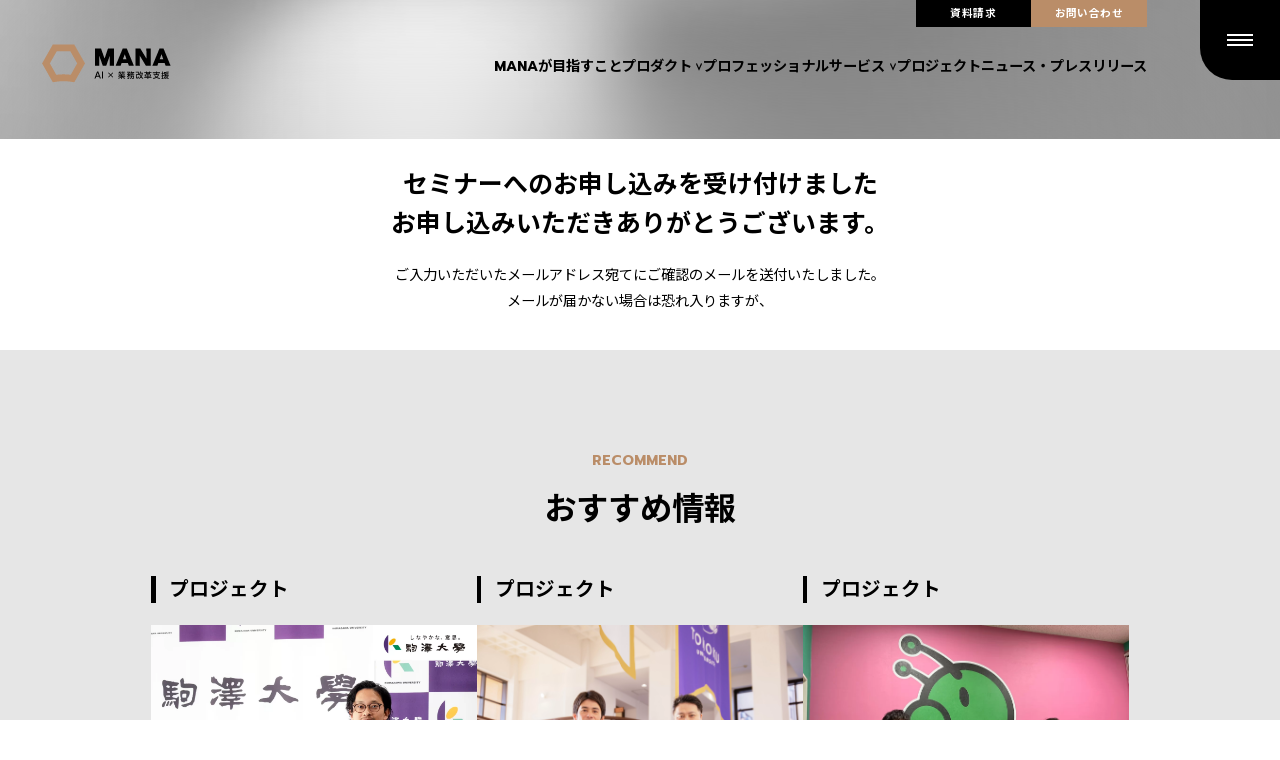

--- FILE ---
content_type: text/html; charset=UTF-8
request_url: https://gomana.ai/event/240614-2/thanks/
body_size: 76819
content:
<!doctype html>
<html lang="ja">

<head>

  <!-- Google Tag Manager -->
  <script>
    (function(w, d, s, l, i) {
      w[l] = w[l] || [];
      w[l].push({
        'gtm.start': new Date().getTime(),
        event: 'gtm.js'
      });
      var f = d.getElementsByTagName(s)[0],
        j = d.createElement(s),
        dl = l != 'dataLayer' ? '&l=' + l : '';
      j.async = true;
      j.src =
        'https://www.googletagmanager.com/gtm.js?id=' + i + dl;
      f.parentNode.insertBefore(j, f);
    })(window, document, 'script', 'dataLayer', 'GTM-M5BJR62C');
  </script>
  <!-- End Google Tag Manager -->

  <!-- meta -->
  <meta charset="utf-8">
  <script type="application/ld+json">
    {
      "@context": "https://gomana.ai/",
      "@type": "WebSite",
      "name": "MANA （マナ）",
      "alternateName": ["MANA （マナ）", "gomana.ai"],
      "url": "https://gomana.ai/"
    }
  </script>
  <meta name="viewport" content="width=device-width,initial-scale=1">
  <meta name="format-detection" content="telephone=no">

  <!-- og -->

  <!-- twitter card -->
  <meta name="twitter:card" content="summary_large_image">

  <!-- icon -->
  <link rel="icon" href="https://gomana.ai/favicon.ico">
  <link rel="icon" href="https://gomana.ai/favicon.ico" type="image/x-icon">
  <link rel="shortcut icon" href="https://gomana.ai/favicon.ico">
  <link rel="apple-touch-icon" href="https://gomana.ai/apple-touch-icon.png">
  <link rel="icon" type="image/png" sizes="192x192" href="https://gomana.ai/android-chrome.png">
  <link rel="canonical" href="https://gomana.ai">

  <!-- google font -->
  <link rel="preconnect" href="https://fonts.googleapis.com">
  <link rel="preconnect" href="https://fonts.gstatic.com" crossorigin>
  <link href="https://fonts.googleapis.com/css2?family=Noto+Sans+JP:wght@400;700&family=Prompt:wght@300;400;600;700&display=swap" rel="stylesheet">

  <!-- stylesheet -->
  <link rel="stylesheet" href="/assets/css/main.css?ver20251207001">

            <link rel="stylesheet" href="/assets/css/contact.css?ver20251207001">
      
  <!-- lib -->
  <script>
    document.createElement('picture');
  </script>
  <script src="/assets/js/vendors.js?ver20251207001" defer="defer"></script>
  <script src="/assets/js/common.js?ver20251207001" defer="defer"></script>
            <script src="/assets/js/minimum.js?ver20251207001" defer="defer"></script>
        
		<!-- All in One SEO 4.8.1.1 - aioseo.com -->
	<meta name="description" content="セミナーへのお申し込みを受け付けました お申し込みいただきありがとうございます。 ご入力いただいたメールアドレ" />
	<meta name="robots" content="max-image-preview:large" />
	<link rel="canonical" href="https://gomana.ai/event/240614-2/thanks/" />
	<meta name="generator" content="All in One SEO (AIOSEO) 4.8.1.1" />
		<meta property="og:locale" content="ja_JP" />
		<meta property="og:site_name" content="MANA（マナ） - AI×業務改革支援" />
		<meta property="og:type" content="article" />
		<meta property="og:title" content="お申し込み完了 - MANA（マナ）" />
		<meta property="og:description" content="セミナーへのお申し込みを受け付けました お申し込みいただきありがとうございます。 ご入力いただいたメールアドレ" />
		<meta property="og:url" content="https://gomana.ai/event/240614-2/thanks/" />
		<meta property="og:image" content="https://gomana.ai/wp/wp-content/uploads/2023/10/og.png" />
		<meta property="og:image:secure_url" content="https://gomana.ai/wp/wp-content/uploads/2023/10/og.png" />
		<meta property="og:image:width" content="1200" />
		<meta property="og:image:height" content="630" />
		<meta property="article:published_time" content="2024-06-04T07:02:38+00:00" />
		<meta property="article:modified_time" content="2024-06-04T07:02:38+00:00" />
		<meta name="twitter:card" content="summary_large_image" />
		<meta name="twitter:title" content="お申し込み完了 - MANA（マナ）" />
		<meta name="twitter:description" content="セミナーへのお申し込みを受け付けました お申し込みいただきありがとうございます。 ご入力いただいたメールアドレ" />
		<meta name="twitter:image" content="https://gomana.ai/wp/wp-content/uploads/2023/10/og.png" />
		<script type="application/ld+json" class="aioseo-schema">
			{"@context":"https:\/\/schema.org","@graph":[{"@type":"BreadcrumbList","@id":"https:\/\/gomana.ai\/event\/240614-2\/thanks\/#breadcrumblist","itemListElement":[{"@type":"ListItem","@id":"https:\/\/gomana.ai\/#listItem","position":1,"name":"\u5bb6","item":"https:\/\/gomana.ai\/","nextItem":{"@type":"ListItem","@id":"https:\/\/gomana.ai\/event\/240614-2\/#listItem","name":"ChatGPT\u5229\u7528\u3092\u4fc3\u3059\u4e00\u6b69\u76ee\u3001\u696d\u52d9\u306b\u30d5\u30a3\u30c3\u30c8\u3057\u305f\u30d7\u30ed\u30f3\u30d7\u30c8\u958b\u767a\u203b\u30a2\u30fc\u30ab\u30a4\u30d6\u914d\u4fe1"}},{"@type":"ListItem","@id":"https:\/\/gomana.ai\/event\/240614-2\/#listItem","position":2,"name":"ChatGPT\u5229\u7528\u3092\u4fc3\u3059\u4e00\u6b69\u76ee\u3001\u696d\u52d9\u306b\u30d5\u30a3\u30c3\u30c8\u3057\u305f\u30d7\u30ed\u30f3\u30d7\u30c8\u958b\u767a\u203b\u30a2\u30fc\u30ab\u30a4\u30d6\u914d\u4fe1","item":"https:\/\/gomana.ai\/event\/240614-2\/","nextItem":{"@type":"ListItem","@id":"https:\/\/gomana.ai\/event\/240614-2\/thanks\/#listItem","name":"\u304a\u7533\u3057\u8fbc\u307f\u5b8c\u4e86"},"previousItem":{"@type":"ListItem","@id":"https:\/\/gomana.ai\/#listItem","name":"\u5bb6"}},{"@type":"ListItem","@id":"https:\/\/gomana.ai\/event\/240614-2\/thanks\/#listItem","position":3,"name":"\u304a\u7533\u3057\u8fbc\u307f\u5b8c\u4e86","previousItem":{"@type":"ListItem","@id":"https:\/\/gomana.ai\/event\/240614-2\/#listItem","name":"ChatGPT\u5229\u7528\u3092\u4fc3\u3059\u4e00\u6b69\u76ee\u3001\u696d\u52d9\u306b\u30d5\u30a3\u30c3\u30c8\u3057\u305f\u30d7\u30ed\u30f3\u30d7\u30c8\u958b\u767a\u203b\u30a2\u30fc\u30ab\u30a4\u30d6\u914d\u4fe1"}}]},{"@type":"Organization","@id":"https:\/\/gomana.ai\/#organization","name":"MANA \uff08\u30de\u30ca\uff09","description":"AI\u00d7\u696d\u52d9\u6539\u9769\u652f\u63f4","url":"https:\/\/gomana.ai\/"},{"@type":"WebPage","@id":"https:\/\/gomana.ai\/event\/240614-2\/thanks\/#webpage","url":"https:\/\/gomana.ai\/event\/240614-2\/thanks\/","name":"\u304a\u7533\u3057\u8fbc\u307f\u5b8c\u4e86 - MANA\uff08\u30de\u30ca\uff09","description":"\u30bb\u30df\u30ca\u30fc\u3078\u306e\u304a\u7533\u3057\u8fbc\u307f\u3092\u53d7\u3051\u4ed8\u3051\u307e\u3057\u305f \u304a\u7533\u3057\u8fbc\u307f\u3044\u305f\u3060\u304d\u3042\u308a\u304c\u3068\u3046\u3054\u3056\u3044\u307e\u3059\u3002 \u3054\u5165\u529b\u3044\u305f\u3060\u3044\u305f\u30e1\u30fc\u30eb\u30a2\u30c9\u30ec","inLanguage":"ja","isPartOf":{"@id":"https:\/\/gomana.ai\/#website"},"breadcrumb":{"@id":"https:\/\/gomana.ai\/event\/240614-2\/thanks\/#breadcrumblist"},"datePublished":"2024-06-04T16:02:38+09:00","dateModified":"2024-06-04T16:02:38+09:00"},{"@type":"WebSite","@id":"https:\/\/gomana.ai\/#website","url":"https:\/\/gomana.ai\/","name":"MANA \uff08\u30de\u30ca\uff09","description":"AI\u00d7\u696d\u52d9\u6539\u9769\u652f\u63f4","inLanguage":"ja","publisher":{"@id":"https:\/\/gomana.ai\/#organization"}}]}
		</script>
		<!-- All in One SEO -->

<link rel="alternate" title="oEmbed (JSON)" type="application/json+oembed" href="https://gomana.ai/wp-json/oembed/1.0/embed?url=https%3A%2F%2Fgomana.ai%2Fevent%2F240614-2%2Fthanks%2F" />
<link rel="alternate" title="oEmbed (XML)" type="text/xml+oembed" href="https://gomana.ai/wp-json/oembed/1.0/embed?url=https%3A%2F%2Fgomana.ai%2Fevent%2F240614-2%2Fthanks%2F&#038;format=xml" />
		<!-- This site uses the Google Analytics by MonsterInsights plugin v9.11.1 - Using Analytics tracking - https://www.monsterinsights.com/ -->
		<!-- Note: MonsterInsights is not currently configured on this site. The site owner needs to authenticate with Google Analytics in the MonsterInsights settings panel. -->
					<!-- No tracking code set -->
				<!-- / Google Analytics by MonsterInsights -->
		<style id='wp-img-auto-sizes-contain-inline-css' type='text/css'>
img:is([sizes=auto i],[sizes^="auto," i]){contain-intrinsic-size:3000px 1500px}
/*# sourceURL=wp-img-auto-sizes-contain-inline-css */
</style>
<style id='wp-emoji-styles-inline-css' type='text/css'>

	img.wp-smiley, img.emoji {
		display: inline !important;
		border: none !important;
		box-shadow: none !important;
		height: 1em !important;
		width: 1em !important;
		margin: 0 0.07em !important;
		vertical-align: -0.1em !important;
		background: none !important;
		padding: 0 !important;
	}
/*# sourceURL=wp-emoji-styles-inline-css */
</style>
<style id='classic-theme-styles-inline-css' type='text/css'>
/*! This file is auto-generated */
.wp-block-button__link{color:#fff;background-color:#32373c;border-radius:9999px;box-shadow:none;text-decoration:none;padding:calc(.667em + 2px) calc(1.333em + 2px);font-size:1.125em}.wp-block-file__button{background:#32373c;color:#fff;text-decoration:none}
/*# sourceURL=/wp-includes/css/classic-themes.min.css */
</style>
<link rel="https://api.w.org/" href="https://gomana.ai/wp-json/" /><link rel="alternate" title="JSON" type="application/json" href="https://gomana.ai/wp-json/wp/v2/event/1319" /><link rel="EditURI" type="application/rsd+xml" title="RSD" href="https://gomana.ai/wp/xmlrpc.php?rsd" />
<meta name="generator" content="WordPress 6.9" />
<link rel='shortlink' href='https://gomana.ai/?p=1319' />

<!-- Meta Pixel Code -->
<script type='text/javascript'>
!function(f,b,e,v,n,t,s){if(f.fbq)return;n=f.fbq=function(){n.callMethod?
n.callMethod.apply(n,arguments):n.queue.push(arguments)};if(!f._fbq)f._fbq=n;
n.push=n;n.loaded=!0;n.version='2.0';n.queue=[];t=b.createElement(e);t.async=!0;
t.src=v;s=b.getElementsByTagName(e)[0];s.parentNode.insertBefore(t,s)}(window,
document,'script','https://connect.facebook.net/en_US/fbevents.js?v=next');
</script>
<!-- End Meta Pixel Code -->

          <script type='text/javascript'>
            var url = window.location.origin + '?ob=open-bridge';
            fbq('set', 'openbridge', '171937960745741', url);
          </script>
        <script type='text/javascript'>fbq('init', '171937960745741', {}, {
    "agent": "wordpress-6.9-4.1.2"
})</script><script type='text/javascript'>
    fbq('track', 'PageView', []);
  </script><style id='global-styles-inline-css' type='text/css'>
:root{--wp--preset--aspect-ratio--square: 1;--wp--preset--aspect-ratio--4-3: 4/3;--wp--preset--aspect-ratio--3-4: 3/4;--wp--preset--aspect-ratio--3-2: 3/2;--wp--preset--aspect-ratio--2-3: 2/3;--wp--preset--aspect-ratio--16-9: 16/9;--wp--preset--aspect-ratio--9-16: 9/16;--wp--preset--color--black: #000000;--wp--preset--color--cyan-bluish-gray: #abb8c3;--wp--preset--color--white: #ffffff;--wp--preset--color--pale-pink: #f78da7;--wp--preset--color--vivid-red: #cf2e2e;--wp--preset--color--luminous-vivid-orange: #ff6900;--wp--preset--color--luminous-vivid-amber: #fcb900;--wp--preset--color--light-green-cyan: #7bdcb5;--wp--preset--color--vivid-green-cyan: #00d084;--wp--preset--color--pale-cyan-blue: #8ed1fc;--wp--preset--color--vivid-cyan-blue: #0693e3;--wp--preset--color--vivid-purple: #9b51e0;--wp--preset--gradient--vivid-cyan-blue-to-vivid-purple: linear-gradient(135deg,rgb(6,147,227) 0%,rgb(155,81,224) 100%);--wp--preset--gradient--light-green-cyan-to-vivid-green-cyan: linear-gradient(135deg,rgb(122,220,180) 0%,rgb(0,208,130) 100%);--wp--preset--gradient--luminous-vivid-amber-to-luminous-vivid-orange: linear-gradient(135deg,rgb(252,185,0) 0%,rgb(255,105,0) 100%);--wp--preset--gradient--luminous-vivid-orange-to-vivid-red: linear-gradient(135deg,rgb(255,105,0) 0%,rgb(207,46,46) 100%);--wp--preset--gradient--very-light-gray-to-cyan-bluish-gray: linear-gradient(135deg,rgb(238,238,238) 0%,rgb(169,184,195) 100%);--wp--preset--gradient--cool-to-warm-spectrum: linear-gradient(135deg,rgb(74,234,220) 0%,rgb(151,120,209) 20%,rgb(207,42,186) 40%,rgb(238,44,130) 60%,rgb(251,105,98) 80%,rgb(254,248,76) 100%);--wp--preset--gradient--blush-light-purple: linear-gradient(135deg,rgb(255,206,236) 0%,rgb(152,150,240) 100%);--wp--preset--gradient--blush-bordeaux: linear-gradient(135deg,rgb(254,205,165) 0%,rgb(254,45,45) 50%,rgb(107,0,62) 100%);--wp--preset--gradient--luminous-dusk: linear-gradient(135deg,rgb(255,203,112) 0%,rgb(199,81,192) 50%,rgb(65,88,208) 100%);--wp--preset--gradient--pale-ocean: linear-gradient(135deg,rgb(255,245,203) 0%,rgb(182,227,212) 50%,rgb(51,167,181) 100%);--wp--preset--gradient--electric-grass: linear-gradient(135deg,rgb(202,248,128) 0%,rgb(113,206,126) 100%);--wp--preset--gradient--midnight: linear-gradient(135deg,rgb(2,3,129) 0%,rgb(40,116,252) 100%);--wp--preset--font-size--small: 13px;--wp--preset--font-size--medium: 20px;--wp--preset--font-size--large: 36px;--wp--preset--font-size--x-large: 42px;--wp--preset--spacing--20: 0.44rem;--wp--preset--spacing--30: 0.67rem;--wp--preset--spacing--40: 1rem;--wp--preset--spacing--50: 1.5rem;--wp--preset--spacing--60: 2.25rem;--wp--preset--spacing--70: 3.38rem;--wp--preset--spacing--80: 5.06rem;--wp--preset--shadow--natural: 6px 6px 9px rgba(0, 0, 0, 0.2);--wp--preset--shadow--deep: 12px 12px 50px rgba(0, 0, 0, 0.4);--wp--preset--shadow--sharp: 6px 6px 0px rgba(0, 0, 0, 0.2);--wp--preset--shadow--outlined: 6px 6px 0px -3px rgb(255, 255, 255), 6px 6px rgb(0, 0, 0);--wp--preset--shadow--crisp: 6px 6px 0px rgb(0, 0, 0);}:where(.is-layout-flex){gap: 0.5em;}:where(.is-layout-grid){gap: 0.5em;}body .is-layout-flex{display: flex;}.is-layout-flex{flex-wrap: wrap;align-items: center;}.is-layout-flex > :is(*, div){margin: 0;}body .is-layout-grid{display: grid;}.is-layout-grid > :is(*, div){margin: 0;}:where(.wp-block-columns.is-layout-flex){gap: 2em;}:where(.wp-block-columns.is-layout-grid){gap: 2em;}:where(.wp-block-post-template.is-layout-flex){gap: 1.25em;}:where(.wp-block-post-template.is-layout-grid){gap: 1.25em;}.has-black-color{color: var(--wp--preset--color--black) !important;}.has-cyan-bluish-gray-color{color: var(--wp--preset--color--cyan-bluish-gray) !important;}.has-white-color{color: var(--wp--preset--color--white) !important;}.has-pale-pink-color{color: var(--wp--preset--color--pale-pink) !important;}.has-vivid-red-color{color: var(--wp--preset--color--vivid-red) !important;}.has-luminous-vivid-orange-color{color: var(--wp--preset--color--luminous-vivid-orange) !important;}.has-luminous-vivid-amber-color{color: var(--wp--preset--color--luminous-vivid-amber) !important;}.has-light-green-cyan-color{color: var(--wp--preset--color--light-green-cyan) !important;}.has-vivid-green-cyan-color{color: var(--wp--preset--color--vivid-green-cyan) !important;}.has-pale-cyan-blue-color{color: var(--wp--preset--color--pale-cyan-blue) !important;}.has-vivid-cyan-blue-color{color: var(--wp--preset--color--vivid-cyan-blue) !important;}.has-vivid-purple-color{color: var(--wp--preset--color--vivid-purple) !important;}.has-black-background-color{background-color: var(--wp--preset--color--black) !important;}.has-cyan-bluish-gray-background-color{background-color: var(--wp--preset--color--cyan-bluish-gray) !important;}.has-white-background-color{background-color: var(--wp--preset--color--white) !important;}.has-pale-pink-background-color{background-color: var(--wp--preset--color--pale-pink) !important;}.has-vivid-red-background-color{background-color: var(--wp--preset--color--vivid-red) !important;}.has-luminous-vivid-orange-background-color{background-color: var(--wp--preset--color--luminous-vivid-orange) !important;}.has-luminous-vivid-amber-background-color{background-color: var(--wp--preset--color--luminous-vivid-amber) !important;}.has-light-green-cyan-background-color{background-color: var(--wp--preset--color--light-green-cyan) !important;}.has-vivid-green-cyan-background-color{background-color: var(--wp--preset--color--vivid-green-cyan) !important;}.has-pale-cyan-blue-background-color{background-color: var(--wp--preset--color--pale-cyan-blue) !important;}.has-vivid-cyan-blue-background-color{background-color: var(--wp--preset--color--vivid-cyan-blue) !important;}.has-vivid-purple-background-color{background-color: var(--wp--preset--color--vivid-purple) !important;}.has-black-border-color{border-color: var(--wp--preset--color--black) !important;}.has-cyan-bluish-gray-border-color{border-color: var(--wp--preset--color--cyan-bluish-gray) !important;}.has-white-border-color{border-color: var(--wp--preset--color--white) !important;}.has-pale-pink-border-color{border-color: var(--wp--preset--color--pale-pink) !important;}.has-vivid-red-border-color{border-color: var(--wp--preset--color--vivid-red) !important;}.has-luminous-vivid-orange-border-color{border-color: var(--wp--preset--color--luminous-vivid-orange) !important;}.has-luminous-vivid-amber-border-color{border-color: var(--wp--preset--color--luminous-vivid-amber) !important;}.has-light-green-cyan-border-color{border-color: var(--wp--preset--color--light-green-cyan) !important;}.has-vivid-green-cyan-border-color{border-color: var(--wp--preset--color--vivid-green-cyan) !important;}.has-pale-cyan-blue-border-color{border-color: var(--wp--preset--color--pale-cyan-blue) !important;}.has-vivid-cyan-blue-border-color{border-color: var(--wp--preset--color--vivid-cyan-blue) !important;}.has-vivid-purple-border-color{border-color: var(--wp--preset--color--vivid-purple) !important;}.has-vivid-cyan-blue-to-vivid-purple-gradient-background{background: var(--wp--preset--gradient--vivid-cyan-blue-to-vivid-purple) !important;}.has-light-green-cyan-to-vivid-green-cyan-gradient-background{background: var(--wp--preset--gradient--light-green-cyan-to-vivid-green-cyan) !important;}.has-luminous-vivid-amber-to-luminous-vivid-orange-gradient-background{background: var(--wp--preset--gradient--luminous-vivid-amber-to-luminous-vivid-orange) !important;}.has-luminous-vivid-orange-to-vivid-red-gradient-background{background: var(--wp--preset--gradient--luminous-vivid-orange-to-vivid-red) !important;}.has-very-light-gray-to-cyan-bluish-gray-gradient-background{background: var(--wp--preset--gradient--very-light-gray-to-cyan-bluish-gray) !important;}.has-cool-to-warm-spectrum-gradient-background{background: var(--wp--preset--gradient--cool-to-warm-spectrum) !important;}.has-blush-light-purple-gradient-background{background: var(--wp--preset--gradient--blush-light-purple) !important;}.has-blush-bordeaux-gradient-background{background: var(--wp--preset--gradient--blush-bordeaux) !important;}.has-luminous-dusk-gradient-background{background: var(--wp--preset--gradient--luminous-dusk) !important;}.has-pale-ocean-gradient-background{background: var(--wp--preset--gradient--pale-ocean) !important;}.has-electric-grass-gradient-background{background: var(--wp--preset--gradient--electric-grass) !important;}.has-midnight-gradient-background{background: var(--wp--preset--gradient--midnight) !important;}.has-small-font-size{font-size: var(--wp--preset--font-size--small) !important;}.has-medium-font-size{font-size: var(--wp--preset--font-size--medium) !important;}.has-large-font-size{font-size: var(--wp--preset--font-size--large) !important;}.has-x-large-font-size{font-size: var(--wp--preset--font-size--x-large) !important;}
/*# sourceURL=global-styles-inline-css */
</style>
</head>

<body>
  <!-- Google Tag Manager (noscript) -->
  <noscript><iframe src="https://www.googletagmanager.com/ns.html?id=GTM-M5BJR62C"
      height="0" width="0" style="display:none;visibility:hidden"></iframe></noscript>
  <!-- End Google Tag Manager (noscript) -->

        <!-- header -->
    <header class="l-header js-header is-default is-transparent">
    <div class="l-header_inner">
      <nav class="l-header_gnav">
        <div class="l-header_logo"><a href="/"><img src="/assets/img/common/logo/mana.svg" alt="MANA"></a></div>
        <div class="l-header_gnav_cont u-hidden-sm">
          <div class="l-header_gnav_cont_inner">
            <ul class="l-header_gnav_links">
              <li class="l-header_gnav_link _black"><a href="/download/"><span class="u-weight-bold">資料請求</span></a></li>
              <li class="l-header_gnav_link _beige"><a href="/contact/"><span class="u-weight-bold">お問い合わせ</span></a></li>
            </ul>
            <ul class="l-header_gnav_list">
              <li class="l-header_gnav_item"><a href="/vision/"><span class="item_txt u-weight-bold">MANAが目指すこと</span></a></li>
              <li class="l-header_gnav_item"><button class="l-header_product_menu" type="button" aria-expanded="false" aria-controls="productmenu"><span class="item_txt u-weight-bold">プロダクト</span> <span class="arw"><img src="/assets/img/common/header_arw.svg" alt=""></span>
                  <div class="drawer_bg _overlay"></div>
                  <div class="l-header_drawer_wrapper">
                    <div class="drawer_bg _white"></div>
                    <div class="l-header_drawer_inner">
                      <div class="l-header_drawer_ttl">
                        <div class="drawer_ttl_en"><span class="txt u-font-en u-weight-bold">Product</span></div><span class="drawer_ttl_ja u-weight-bold">プロダクト</span>
                      </div>
                      <div class="l-header_drawer_cont_wrapper _row2">
                        <div class="l-header_drawer_cont">
                          <div class="l-header_drawer_cont_inner u-top-border _pd-40">
                            <div class="l-header_drawer_logo_wrapper"><a href="/product/mana-studio/">
                                <div class="l-header_drawer_logo"><img class="_studio" src="/assets/img/common/logo/studio.svg" alt="MANA Studio"></div>
                                <p class="l-header_drawer_desc u-weight-bold">生成AI活用プラットフォーム</p>
                              </a></div>
                            <ul class="l-header_drawer_list">
                              <li class="l-header_drawer_item u-list"><a href="/product/mana-studio/chat/">MANA AI Chat</a></li>
                              <li class="l-header_drawer_item u-list"><a href="/product/mana-studio/buddy/">MANA Buddy</a></li>
                            </ul>
                          </div>
                        </div>
                        <div class="l-header_drawer_cont">
                          <div class="l-header_drawer_cont_inner u-top-border _pd-40">
                            <div class="l-header_drawer_logo_wrapper"><a href="/product/hojin-gai/marke/">
                                <div class="l-header_drawer_logo"><img class="_marke" src="/assets/img/common/logo/marke.svg" alt="マーケGAI"></div>
                                <p class="l-header_drawer_desc u-weight-bold">生成AIで業務を効率化する<br>AIマーケティング支援ツール</p>
                              </a></div>
                          </div>
                        </div>
                        <div class="l-header_drawer_cont">
                          <div class="l-header_drawer_cont_inner u-top-border _pd-40">
                            <div class="l-header_drawer_logo_wrapper"><a href="/product/hojin-gai/">
                                <div class="l-header_drawer_logo"><img src="/assets/img/common/logo/hojin.svg" alt="法人GAI"></div>
                                <p class="l-header_drawer_desc u-weight-bold">法人向けChatGPT</p>
                              </a></div>
                          </div>
                        </div>
                        <div class="l-header_drawer_cont">
                          <div class="l-header_drawer_cont_inner u-top-border _pd-40">
                            <div class="l-header_drawer_logo_wrapper"><a href="/product/gyousei-gai/">
                                <div class="l-header_drawer_logo"><img src="/assets/img/common/logo/gyousei.svg" alt="行政GAI"></div>
                                <p class="l-header_drawer_desc u-weight-bold">行政向けChatGPT</p>
                              </a></div>
                          </div>
                        </div>
                      </div>
                    </div>
                  </div>
                </button></li>
              <li class="l-header_gnav_item"><button class="l-header_product_menu" type="button" aria-expanded="false" aria-controls="servicemenu"><span class="item_txt u-weight-bold">プロフェッショナルサービス</span> <span class="arw"><img src="/assets/img/common/header_arw.svg" alt=""></span>
                  <div class="drawer_bg _overlay"></div>
                  <div class="l-header_drawer_wrapper _service_drawer _row3">
                    <div class="drawer_bg _white"></div>
                    <div class="l-header_drawer_inner">
                      <div class="l-header_drawer_ttl"><a href="/service/">
                          <div class="drawer_ttl_en"><span class="txt u-font-en u-weight-bold">Professional<br>Service</span>
                            <div class="icon u-radius">
                              <div class="u-icon_arw"><span></span></div>
                            </div>
                          </div><span class="drawer_ttl_ja u-weight-bold">プロフェッショナルサービス</span>
                        </a></div>
                      <div class="l-header_drawer_cont_wrapper">
                        <div class="l-header_drawer_cont">
                          <div class="l-header_drawer_cont_inner u-btm-border">
                            <div class="l-header_drawer_logo_wrapper"><a href="/service/agent/">
                                <div class="l-header_drawer_logo _ai-agent"><img src="/assets/img/common/logo/agent_sort.svg" alt="AIエージェント構築支援"></div>
                                <p class="l-header_drawer_desc u-weight-bold u-typo-palt">自律型AIの<br>導入・構築～運用・組織改革まで支援</p>
                              </a></div>
                          </div>
                        </div>
                        <div class="l-header_drawer_cont">
                          <div class="l-header_drawer_cont_inner u-btm-border">
                            <div class="l-header_drawer_logo_wrapper"><a href="/service/gai-consulting/">
                                <div class="l-header_drawer_logo"><img src="/assets/img/common/logo_raw/gai-consul.svg" alt="GAIコンサルティング"></div>
                                <p class="l-header_drawer_desc u-weight-bold">生成AIに精通したチームによる伴走</p>
                              </a></div>
                          </div>
                        </div>
                        <div class="l-header_drawer_cont">
                          <div class="l-header_drawer_cont_inner u-btm-border">
                            <div class="l-header_drawer_logo_wrapper"><a href="/service/x-gai/">
                                <div class="l-header_drawer_logo"><img src="/assets/img/common/logo_raw/x-gai.svg" alt="X-GAI"></div>
                                <p class="l-header_drawer_desc u-weight-bold u-typo-palt"><span>「ChatGPT <span class="u-font-ja">&times;</span> 自社データ」<br>自社専用環境の構築支援</span></p>
                              </a></div>
                          </div>
                        </div>
                        <div class="l-header_drawer_cont">
                          <div class="l-header_drawer_cont_inner u-btm-border">
                            <div class="l-header_drawer_logo_wrapper"><a href="/service/gai-training/">
                                <div class="l-header_drawer_logo _training"><img src="/assets/img/common/logo/gai-training.svg" alt="AI Training"></div>
                                <p class="l-header_drawer_desc u-weight-bold u-typo-palt">生成AI人材を育成する<br>トレーニングサービス</p>
                              </a></div>
                          </div>
                        </div>
                        <div class="l-header_drawer_cont">
                          <div class="l-header_drawer_cont_inner u-btm-border">
                            <div class="l-header_drawer_logo_wrapper"><a href="/service/copilot/training/">
                                <div class="l-header_drawer_logo _copilot"><img src="/assets/img/common/logo/copilot_c.svg" alt="Copilot 活用支援・研修"></div>
                                <p class="l-header_drawer_desc u-weight-bold u-typo-palt">Microsoft 365 Copilotを組織浸透する<br>活用促進・研修サービス</p>
                              </a></div>
                          </div>
                        </div>
                      </div>
                    </div>
                  </div>
                </button></li>
              <li class="l-header_gnav_item"><a href="/project/"><span class="item_txt u-weight-bold">プロジェクト</span></a></li>
              <li class="l-header_gnav_item"><a href="/news/"><span class="item_txt u-weight-bold">ニュース・プレスリリース</span></a></li>
            </ul>
          </div>
        </div>
      </nav>
    </div>
  </header>
  <div class="l-header_menu_wrapper"><button class="l-header_hamburger js-hamburger u-radius _bottom-radius" type="button" aria-controls="megamenu" aria-expanded="false"><span class="icon"><span></span> <span></span> <span></span></span></button>
  <div id="megamenu" class="l-header_menu" aria-hidden="true">
    <div class="l-header_bg_mask"></div>
    <div class="l-header_mask _bg-white">
      <div class="mask_inner"></div>
    </div>
    <div class="l-header_logo"><a href="/"><img src="/assets/img/common/logo/mana.svg" alt="MANA"></a></div>
    <div class="l-header_menu_inner js-showMenu">
      <div class="l-header_menu_cont">
        <div class="l-header_menu_main">
          <nav class="l-header_menu_nav">
            <div class="l-header_menu_list_wrapper">
              <ul class="l-header_menu_list">
                <li class="l-header_menu_item"><a href="/vision/"><span class="menu_item_txt u-weight-bold">MANAが目指すこと</span>
                    <div class="menu_item_icon u-radius">
                      <div class="u-icon_arw"><span></span></div>
                    </div>
                  </a></li>
                <li class="l-header_menu_item u-hidden-sm"><a href="/project/"><span class="menu_item_txt u-weight-bold">プロジェクト</span>
                    <div class="menu_item_icon u-radius">
                      <div class="u-icon_arw"><span></span></div>
                    </div>
                  </a></li>
                <li class="l-header_menu_item _accordion_parent js-accordion_parent u-hidden-up-md"><a href="/product/" class="u-hidden-sm"><span class="menu_item_txt u-weight-bold">プロダクト</span>
                    <div class="menu_item_icon u-radius">
                      <div class="u-icon_arw"><span></span></div>
                    </div>
                  </a><button type="button" class="u-hidden-up-md js-accordion" aria-expanded="false" aria-controls="footer_product_submenu"><span class="menu_item_txt u-weight-bold">プロダクト</span> <span class="menu_item_icon _sm"></span></button>
                  <ul class="l-header_submenu_list js-accordion_target" id="footer_product_submenu" aria-hidden="true">
                    <li class="l-header_submenu_item _logo"><a href="/product/mana-studio/"><span class="submenu_logo u-hidden-sm"><img src="/assets/img/common/logo/studio.svg" alt="MANA Studio"> </span><span class="submenu_logo u-hidden-up-md"><img src="/assets/img/common/logo/studio_w.svg" alt="MANA Studio"> </span><span class="submenu_txt">生成AI活用プラットフォーム</span></a>
                      <ul class="l-header_submenu_item_list">
                        <li class="l-header_submenu_item_listItem u-list"><a href="/product/mana-studio/chat/"><span class="submenu_txt">MANA AI Chat</span></a></li>
                        <li class="l-header_submenu_item_listItem u-list"><a href="/product/mana-studio/buddy/"><span class="submenu_txt">MANA Buddy</span></a></li>
                      </ul>
                    </li>

                    <!-- <li class="l-header_submenu_item _logo">
                  <a href="/product/prompt-generator/">
                    <span class="submenu_logo u-hidden-sm _prompt">
                      <img src="/assets/img/common/logo/prompt-generator.svg" alt="プロンプトジェネレーター">
                    </span>
                    <span class="submenu_logo u-hidden-up-md _prompt">
                      <img src="/assets/img/common/logo/prompt-generator_w.svg" alt="プロンプトジェネレーター">
                    </span>
                    <span class="submenu_txt">対話型プロンプト作成ツール</span>
                  </a>
                </li> -->
                    <li class="l-header_submenu_item _logo"><a href="/product/hojin-gai/marke/"><span class="submenu_logo u-hidden-sm"><img src="/assets/img/common/logo/marke.svg" alt="マーケGAI"> </span><span class="submenu_logo u-hidden-up-md"><img src="/assets/img/common/logo/marke_w.svg" alt="マーケGAI"> </span><span class="submenu_txt">生成AIで業務を効率化するAIマーケティング支援ツール</span></a></li>
                    <li class="l-header_submenu_item _logo"><a href="/product/hojin-gai/"><span class="submenu_logo u-hidden-sm"><img src="/assets/img/common/logo_raw/hojin.svg" alt="法人GAI"> </span><span class="submenu_logo u-hidden-up-md"><img src="/assets/img/common/logo_raw/hojin_w.svg" alt="法人GAI"> </span><span class="submenu_txt">法人向けChatGPT</span></a></li>
                    <li class="l-header_submenu_item _logo _border"><a href="/product/gyousei-gai/"><span class="submenu_logo u-hidden-sm"><img src="/assets/img/common/logo_raw/gyousei.svg" alt="行政GAI"> </span><span class="submenu_logo u-hidden-up-md"><img src="/assets/img/common/logo_raw/gyousei_w.svg" alt="行政GAI"> </span><span class="submenu_txt">行政機関向けChatGPT</span></a></li>
                    <li class="l-header_submenu_item"><a href="/partner-program/" target="_blank" rel="noopener"><span class="submenu_ttl u-weight-bold">パートナープログラム</span> <span class="submenu_icon"><svg>
                            <use xlink:href="/assets/img/sprite.svg#icon-blank" />
                          </svg></span></a></li>
                  </ul>
                </li>
                <li class="l-header_menu_item _accordion_parent js-accordion_parent u-hidden-up-md"><a href="/service/" class="u-hidden-sm"><span class="menu_item_txt u-weight-bold">プロフェッショナルサービス</span>
                    <div class="menu_item_icon u-radius">
                      <div class="u-icon_arw"><span></span></div>
                    </div>
                  </a><button type="button" class="u-hidden-up-md js-accordion is-touched" aria-expanded="false" aria-controls="footer_service_submenu"><span class="menu_item_txt u-weight-bold">プロフェッショナルサービス</span> <span class="menu_item_icon _sm"></span></button>
                  <ul class="l-header_submenu_list js-accordion_target" id="footer_service_submenu" aria-hidden="true">
                    <li class="l-header_submenu_item u-hidden-up-md"><a href="/service/"><span class="submenu_ttl u-weight-bold">サービストップ</span></a></li>
                    <li class="l-header_submenu_item"><a href="/service/agent/"><span class="submenu_ttl u-weight-bold">AIエージェント構築支援 </span><span class="submenu_txt">自律型AIの導入・構築～運用・組織改革まで支援</span></a></li>
                    <li class="l-header_submenu_item"><a href="/service/gai-consulting/"><span class="submenu_ttl u-weight-bold">GAIコンサルティング </span><span class="submenu_txt">生成AIに精通したチームによる伴走</span></a></li>
                    <li class="l-header_submenu_item"><a href="/service/x-gai/"><span class="submenu_ttl u-weight-bold">X-GAI </span><span class="submenu_txt">「ChatGPT <span class="u-font-ja">&times;</span> 自社データ」自社専用環境の構築支援</span></a></li>
                    <li class="l-header_submenu_item"><a href="/service/gai-training/"><span class="submenu_ttl u-weight-bold">AIトレーニング&アセスメント </span><span class="submenu_txt">生成AI人材を育成するトレーニングサービス</span></a></li>
                    <li class="l-header_submenu_item"><a href="/service/copilot/training/"><span class="submenu_ttl u-weight-bold">Microsoft 365 Copilot活用支援・研修 </span><span class="submenu_txt">生成AIを使いこなせる人材育成・組織開発支援</span></a></li>
                  </ul>
                </li>
                <li class="l-header_menu_item u-hidden-sm"><a href="/news/"><span class="menu_item_txt u-weight-bold">ニュース・プレスリリース</span>
                    <div class="menu_item_icon u-radius">
                      <div class="u-icon_arw"><span></span></div>
                    </div>
                  </a></li>
                <li class="l-header_menu_item u-hidden-sm"><a href="/event/"><span class="menu_item_txt u-weight-bold">イベント・セミナー</span>
                    <div class="menu_item_icon u-radius">
                      <div class="u-icon_arw"><span></span></div>
                    </div>
                  </a></li>
              </ul>
              <ul class="l-header_menu_list">
                <li class="l-header_menu_item _accordion_parent js-accordion_parent u-hidden-sm"><a href="/product/" class="u-hidden-sm no-event"><span class="menu_item_txt u-weight-bold">プロダクト</span> </a><button type="button" class="u-hidden-up-md js-accordion" aria-expanded="false" aria-controls="product_submenu"><span class="menu_item_txt u-weight-bold">プロダクト</span> <span class="menu_item_icon _sm"></span></button>
                  <ul class="l-header_submenu_list js-accordion_target" id="product_submenu" aria-hidden="true">
                    <li class="l-header_submenu_item _logo"><a href="/product/mana-studio/"><span class="submenu_logo u-hidden-sm"><img src="/assets/img/common/logo/studio.svg" alt="MANA Studio"> </span><span class="submenu_logo u-hidden-up-md"><img src="/assets/img/common/logo/studio_w.svg" alt="MANA Studio"> </span><span class="submenu_txt">生成AI活用プラットフォーム</span></a>
                      <ul class="l-header_submenu_item_list">
                        <li class="l-header_submenu_item_listItem u-list"><a href="/product/hojin-gai/mana-studio/chat/"><span class="submenu_txt">MANA AI Chat</span></a></li>
                        <li class="l-header_submenu_item_listItem u-list"><a href="/product/mana-studio/buddy/"><span class="submenu_txt">MANA Buddy</span></a></li>
                      </ul>
                    </li>

                    <!-- <li class="l-header_submenu_item _logo">
                  <a href="/product/prompt-generator/">
                    <span class="submenu_logo u-hidden-sm _prompt">
                      <img src="/assets/img/common/logo/prompt-generator.svg" alt="プロンプトジェネレーター">
                    </span>
                    <span class="submenu_logo u-hidden-up-md _prompt">
                      <img src="/assets/img/common/logo/prompt-generator_w.svg" alt="プロンプトジェネレーター">
                    </span>
                    <span class="submenu_txt">対話型プロンプト作成ツール</span>
                  </a>
                </li> -->
                    <li class="l-header_submenu_item _logo"><a href="/product/hojin-gai/marke/"><span class="submenu_logo u-hidden-sm"><img src="/assets/img/common/logo/marke.svg" alt="マーケGAI"> </span><span class="submenu_logo u-hidden-up-md"><img src="/assets/img/common/logo/marke_w.svg" alt="マーケGAI"> </span><span class="submenu_txt">生成AIで業務を効率化する<br>AIマーケティング支援ツール</span></a></li>
                    <li class="l-header_submenu_item _logo"><a href="/product/hojin-gai/"><span class="submenu_logo u-hidden-sm"><img src="/assets/img/common/logo_raw/hojin.svg" alt="法人GAI"> </span><span class="submenu_logo u-hidden-up-md"><img src="/assets/img/common/logo_raw/hojin_w.svg" alt="法人GAI"> </span><span class="submenu_txt">法人向けChatGPT</span></a></li>
                    <li class="l-header_submenu_item _logo _border"><a href="/product/gyousei-gai/"><span class="submenu_logo u-hidden-sm"><img src="/assets/img/common/logo_raw/gyousei.svg" alt="行政GAI"> </span><span class="submenu_logo u-hidden-up-md"><img src="/assets/img/common/logo_raw/gyousei_w.svg" alt="行政GAI"> </span><span class="submenu_txt">行政機関向けChatGPT</span></a></li>
                    <li class="l-header_submenu_item"><a href="/partner-program/" target="_blank" rel="noopener"><span class="submenu_ttl u-weight-bold">パートナープログラム</span> <span class="submenu_icon"><svg>
                            <use xlink:href="/assets/img/sprite.svg#icon-blank" />
                          </svg></span></a></li>
                  </ul>
                </li>
              </ul>
              <ul class="l-header_menu_list _last-list">
                <li class="l-header_menu_item _accordion_parent js-accordion_parent u-hidden-sm"><a href="/service/" class="u-hidden-sm"><span class="menu_item_txt u-weight-bold">プロフェッショナルサービス</span>
                    <div class="menu_item_icon u-radius">
                      <div class="u-icon_arw"><span></span></div>
                    </div>
                  </a><button type="button" class="u-hidden-up-md js-accordion" aria-expanded="false" aria-controls="service_submenu"><span class="menu_item_txt u-weight-bold">プロフェッショナルサービス</span> <span class="menu_item_icon _sm"></span></button>
                  <ul class="l-header_submenu_list js-accordion_target" id="service_submenu" aria-hidden="true">
                    <li class="l-header_submenu_item u-hidden-up-md"><a href="/service/"><span class="submenu_ttl u-weight-bold">サービストップ</span></a></li>
                    <li class="l-header_submenu_item"><a href="/service/agent/"><span class="submenu_ttl u-weight-bold">AIエージェント構築支援 </span><span class="submenu_txt">自律型AIの導入・構築～運用・組織改革まで支援</span></a></li>
                    <li class="l-header_submenu_item"><a href="/service/gai-consulting/"><span class="submenu_ttl u-weight-bold">GAIコンサルティング </span><span class="submenu_txt">生成AIに精通したチームによる伴走</span></a></li>
                    <li class="l-header_submenu_item"><a href="/service/x-gai/"><span class="submenu_ttl u-weight-bold">X-GAI </span><span class="submenu_txt _palt">「ChatGPT <span class="u-font-ja">&times;</span> 自社データ」自社専用環境の構築支援</span></a></li>
                    <li class="l-header_submenu_item"><a href="/service/gai-training/"><span class="submenu_ttl u-weight-bold">AIトレーニング&アセスメント </span><span class="submenu_txt _palt">生成AI人材を育成するトレーニングサービス</span></a></li>
                    <li class="l-header_submenu_item"><a href="/service/copilot/training/"><span class="submenu_ttl u-weight-bold">Microsoft 365 Copilot活用支援・研修 </span><span class="submenu_txt _palt">生成AIを使いこなせる人材育成・組織開発支援</span></a></li>
                  </ul>
                </li>
                <li class="l-header_menu_item u-hidden-up-md"><a href="/project/"><span class="menu_item_txt u-weight-bold">プロジェクト</span>
                    <div class="menu_item_icon u-radius">
                      <div class="u-icon_arw"><span></span></div>
                    </div>
                  </a></li>
                <li class="l-header_menu_item u-hidden-up-md"><a href="/news/"><span class="menu_item_txt u-weight-bold">ニュース・プレスリリース</span>
                    <div class="menu_item_icon u-radius">
                      <div class="u-icon_arw"><span></span></div>
                    </div>
                  </a></li>
                <li class="l-header_menu_item u-hidden-up-md"><a href="/event/"><span class="menu_item_txt u-weight-bold">イベント・セミナー</span>
                    <div class="menu_item_icon u-radius">
                      <div class="u-icon_arw"><span></span></div>
                    </div>
                  </a></li>
                <li class="l-header_menu_item _bnr"><a href="https://givery.co.jp/recruit/" target="_blank" rel="noopener">
                    <picture>
                      <source srcset="/assets/img/common/banner/recruit_bnr.webp" type="image/webp" width="346" height="80"><img src="/assets/img/common/banner/recruit_bnr.jpg" alt="採用情報" width="346" height="80" loading="lazy">
                    </picture>
                  </a></li>
              </ul>
            </div>
          </nav>
        </div>
        <div class="l-header_menu_bottom">
          <div class="l-header_menu_bottom_btns">
            <div class="l-header_menu_bottom_btn c-btn _sm"><a href="/download/"><span class="c-btn_txt">資料請求</span> <span class="c-btn_icon"><span class="arw"></span></span></a></div>
            <div class="l-header_menu_bottom_btn c-btn _sm _btn-beige"><a href="/contact/"><span class="c-btn_txt">お問い合わせ</span> <span class="c-btn_icon"><span class="arw"></span></span></a></div>
          </div>
          <ul class="l-header_menu_external">
            <li class="external_item"><a href="https://givery.co.jp/" target="_blank" rel="noopener"><span class="external_txt">運営会社 </span><span class="external_icon"><svg>
                    <use xlink:href="/assets/img/sprite.svg#icon-blank" />
                  </svg></span></a></li>
            <li class="external_item"><a href="https://givery.co.jp/privacy/" target="_blank" rel="noopener"><span class="external_txt">個人情報保護方針 </span><span class="external_icon"><svg>
                    <use xlink:href="/assets/img/sprite.svg#icon-blank" />
                  </svg></span></a></li>
            <li class="external_item"><a href="/privacy-policy/" target="_blank" rel="noopener"><span class="external_txt">プライバシーポリシー </span><span class="external_icon"><svg>
                    <use xlink:href="/assets/img/sprite.svg#icon-blank" />
                  </svg></span></a></li>
          </ul>
        </div>
      </div>
    </div>
  </div>
</div>  <main class="l-main">
  <div class="c-fog_wrapper">
    <div class="c-fog_movie">
      <div class="c-fog_pc u-hidden-sm"><video src="/assets/img/common/fog/fog_lg.mp4" playsinline autoplay loop muted poster="/assets/img/common/fog/fog_poster_lg.jpg" type="video/mp4"></video></div>
      <div class="c-fog_sp u-hidden-up-md"><video src="/assets/img/common/fog/fog_sm.mp4" playsinline autoplay loop muted poster="/assets/img/common/fog/fog_poster_sm.jpg" type="video/mp4"></video></div>
    </div>
    <div class="c-fog_cover _blur"></div>
    <div class="c-fog_cover _grayscale"></div>
  </div>
  <div class="hero js-header_bg_trigger">
    <div class="hero_inner">
          </div>
  </div>
  <div class="lead u-bg-white">
    <div class="lead_inner">
      <p class="lead_ttl">セミナーへのお申し込みを<br class="u-hidden-up-md">受け付けました<br />
お申し込みいただきありがとうございます。</p>
<p class="lead_txt">ご入力いただいたメールアドレス宛てにご確認のメールを送付いたしました。<br />
メールが届かない場合は恐れ入りますが、<br />    </div>
  </div>
          <section class="u-bg-gray">
      <div class="recommend_inner">
        <div class="c-heading recommend_ttl"><span class="c-heading-ruby">RECOMMEND</span>
          <h2 class="c-heading-ttl">おすすめ情報</h2>
        </div>
        <ul class="c-card_list _mixed recommend_list">
                                                <li class="c-card _lg">
                                <p class="c-card_head">プロジェクト</p><a href="https://gomana.ai/project/komazawa-university/" class="c-card_inner">
                  <div class="c-card_img"><img src="https://gomana.ai/wp/wp-content/uploads/2024/03/komazawa_unib.png" alt="駒澤大学"></div>
                  <div class="c-card_desc">
                    <p class="c-card_label">駒澤大学</p>
                    <p class="c-card_ttl">コロナ禍でのオンライン授業・会議を機に、学内業務DX化が加速。ChatGPTを駆使した大学運営のさらなる効率化を目指し、法人GAIでPoCを実施。</p>
                    <div class="c-card_tags">
                      <ul class="c-tags">
                                                  <li class="c-tag">法人GAI</li>
                                                  <li class="c-tag">官公庁・非営利・大学</li>
                                                  <li class="c-tag">法務・総務</li>
                                              </ul>
                    </div>
                  </div>
                  <div class="c-card_arw u-radius">
                    <div class="u-icon_arw"><span></span></div>
                  </div>
                </a>
              </li>
                                                            <li class="c-card _lg">
                                <p class="c-card_head">プロジェクト</p><a href="https://gomana.ai/project/tohoku-university/" class="c-card_inner">
                  <div class="c-card_img"><img src="https://gomana.ai/wp/wp-content/uploads/2024/01/東北大学01-1-1-1.jpg" alt="国立大学法人 東北大学"></div>
                  <div class="c-card_desc">
                    <p class="c-card_label">国立大学法人 東北大学</p>
                    <p class="c-card_ttl">東北大学、全部署を横断してChatGPT活用をいち早く決定。法人GAIで大学経営のDXを推進。</p>
                    <div class="c-card_tags">
                      <ul class="c-tags">
                                                  <li class="c-tag">MANA AI Chat</li>
                                                  <li class="c-tag">法人GAI</li>
                                                  <li class="c-tag">官公庁・非営利・大学</li>
                                                  <li class="c-tag">法務・総務</li>
                                              </ul>
                    </div>
                  </div>
                  <div class="c-card_arw u-radius">
                    <div class="u-icon_arw"><span></span></div>
                  </div>
                </a>
              </li>
                                                            <li class="c-card _lg">
                                <p class="c-card_head">プロジェクト</p><a href="https://gomana.ai/project/k-m-c/" class="c-card_inner">
                  <div class="c-card_img"><img src="https://gomana.ai/wp/wp-content/uploads/2023/10/image1-1.png" alt="ケイエムシー株式会社"></div>
                  <div class="c-card_desc">
                    <p class="c-card_label">ケイエムシー株式会社</p>
                    <p class="c-card_ttl">法人GAI導入により文書作成の工数が約70%削減、基本業務作業時間を大幅に短縮。 生成AIを活用した業務効率化により、ワークライフバランス向上を目指す。</p>
                    <div class="c-card_tags">
                      <ul class="c-tags">
                                                  <li class="c-tag">法人GAI</li>
                                                  <li class="c-tag">IT・通信</li>
                                                  <li class="c-tag">経営・経営企画・事業企画</li>
                                              </ul>
                    </div>
                  </div>
                  <div class="c-card_arw u-radius">
                    <div class="u-icon_arw"><span></span></div>
                  </div>
                </a>
              </li>
                              </ul>
        <div class="recommendBtn c-btn _sm"><a href="/project/"><span class="c-btn_txt">プロジェクトトップ</span> <span class="c-btn_icon"><span class="arw"></span></span></a></div>
      </div>
    </section>
  </main>

<div class="l-breadcrumb u-bg-gray">
  <div class="l-breadcrumb_inner">
    <ul class="l-breadcrumb_list u-font-en">
      <li class="l-breadcrumb_listItem"><a href="/">ホーム</a></li>
                                          <li class="l-breadcrumb_listItem"><a href="/event/">イベント・セミナー</a></li>
                                                                    <li class="l-breadcrumb_listItem"><a href="/event/240614-2/">ChatGPT利用を促す一歩目、業務にフィットしたプロンプト....</a></li>
                                                                  <li class="l-breadcrumb_listItem"><a aria-current="page">お申し込み完了</a></li>
                            </ul>
  </div>
</div>


<footer class="l-footer u-bg-white">
  <div class="l-footer_menu">
    <div class="l-footer_menu_inner">
      <div class="l-footer_logo_wrapper">
        <div class="l-footer_logo"><a href="/"><img src="/assets/img/common/logo/mana_v.svg" alt="MANA"></a></div><span class="l-footer_logo_txt u-font-en">Operation is Creative</span>
      </div>
      <div class="l-footer_menu_main">
        <nav class="l-footer_menu_nav">
          <div class="l-footer_menu_list_wrapper">
            <ul class="l-footer_menu_list">
              <li class="l-footer_menu_item"><a href="/vision/"><span class="menu_item_txt u-weight-bold">MANAが目指すこと</span>
                  <div class="menu_item_icon u-radius">
                    <div class="u-icon_arw"><span></span></div>
                  </div>
                </a></li>
              <li class="l-footer_menu_item u-hidden-sm"><a href="/project/"><span class="menu_item_txt u-weight-bold">プロジェクト</span>
                  <div class="menu_item_icon u-radius">
                    <div class="u-icon_arw"><span></span></div>
                  </div>
                </a></li>
              <li class="l-footer_menu_item _accordion_parent js-accordion_parent u-hidden-up-md"><a href="/product/" class="u-hidden-sm"><span class="menu_item_txt u-weight-bold">プロダクト</span> </a><button type="button" class="u-hidden-up-md js-accordion" aria-expanded="false" aria-controls="product_submenu"><span class="menu_item_txt u-weight-bold">プロダクト</span> <span class="menu_item_icon _sm"></span></button>
                <ul class="l-footer_submenu_list js-accordion_target" id="product_submenu" aria-hidden="true">
                  <li class="l-footer_submenu_item _logo"><a href="/product/mana-studio/"><span class="submenu_logo u-hidden-sm"><img src="/assets/img/common/logo/studio.svg" alt="MANA Studio"> </span><span class="submenu_logo u-hidden-up-md"><img src="/assets/img/common/logo/studio_w.svg" alt="MANA Studio"> </span><span class="submenu_txt">生成AI活用プラットフォーム</span></a>
                    <ul class="l-footer_submenu_item_list">
                      <li class="l-footer_submenu_item_listItem u-list"><a href="/product/mana-studio/chat/"><span class="submenu_txt">MANA AI Chat</span></a></li>
                      <li class="l-footer_submenu_item_listItem u-list"><a href="/product/mana-studio/buddy/"><span class="submenu_txt">MANA Buddy</span></a></li>
                    </ul>
                  </li>

                  <!-- <li class="l-footer_submenu_item _logo">
                    <a href="/product/prompt-generator/">
                      <span class="submenu_logo u-hidden-sm _prompt">
                        <img src="/assets/img/common/logo/prompt-generator.svg" alt="プロンプトジェネレーター">
                      </span>
                      <span class="submenu_logo u-hidden-up-md _prompt">
                        <img src="/assets/img/common/logo/prompt-generator_w.svg" alt="プロンプトジェネレーター">
                      </span>
                      <span class="submenu_txt">対話型プロンプト作成ツール</span>
                    </a>
                  </li> -->
                  <li class="l-footer_submenu_item _logo"><a href="/product/hojin-gai/marke/"><span class="submenu_logo u-hidden-sm"><img src="/assets/img/common/logo/marke.svg" alt="マーケGAI"> </span><span class="submenu_logo u-hidden-up-md"><img src="/assets/img/common/logo/marke_w.svg" alt="マーケGAI"> </span><span class="submenu_txt">生成AIで業務を効率化するAIマーケティング支援ツール</span></a></li>
                  <li class="l-footer_submenu_item _logo"><a href="/product/hojin-gai/"><span class="submenu_logo u-hidden-sm"><img src="/assets/img/common/logo_raw/hojin.svg" alt="法人GAI"> </span><span class="submenu_logo u-hidden-up-md"><img src="/assets/img/common/logo_raw/hojin_w.svg" alt="法人GAI"> </span><span class="submenu_txt">法人向けChatGPT</span></a></li>
                  <li class="l-footer_submenu_item _logo _border"><a href="/product/gyousei-gai/"><span class="submenu_logo u-hidden-sm"><img src="/assets/img/common/logo_raw/gyousei.svg" alt="行政GAI"> </span><span class="submenu_logo u-hidden-up-md"><img src="/assets/img/common/logo_raw/gyousei_w.svg" alt="行政GAI"> </span><span class="submenu_txt">行政機関向けChatGPT</span></a></li>
                  <li class="l-footer_submenu_item"><a href="/partner-program/" target="_blank" rel="noopener"><span class="submenu_ttl u-weight-bold">パートナープログラム</span> <span class="submenu_icon"><svg>
                          <use xlink:href="/assets/img/sprite.svg#icon-blank" />
                        </svg></span></a></li>
                </ul>
              </li>
              <li class="l-footer_menu_item _accordion_parent js-accordion_parent u-hidden-up-md"><a href="/service/" class="u-hidden-sm"><span class="menu_item_txt u-weight-bold">プロフェッショナルサービス</span>
                  <div class="menu_item_icon u-radius">
                    <div class="u-icon_arw"><span></span></div>
                  </div>
                </a><button type="button" class="u-hidden-up-md js-accordion" aria-expanded="false" aria-controls="service_submenu"><span class="menu_item_txt u-weight-bold">プロフェッショナルサービス</span> <span class="menu_item_icon _sm"></span></button>
                <ul class="l-footer_submenu_list js-accordion_target" id="service_submenu" aria-hidden="true">
                  <li class="l-footer_submenu_item u-hidden-up-md"><a href="/service/"><span class="submenu_ttl u-weight-bold">サービストップ</span></a></li>
                  <li class="l-footer_submenu_item"><a href="/service/agent/"><span class="submenu_ttl u-weight-bold">AIエージェント構築支援 </span><span class="submenu_txt">自律型AIの導入・構築～運用・組織改革まで支援</span></a></li>
                  <li class="l-footer_submenu_item"><a href="/service/gai-consulting/"><span class="submenu_ttl u-weight-bold">GAIコンサルティング </span><span class="submenu_txt">生成AIに精通したチームによる伴走</span></a></li>
                  <li class="l-footer_submenu_item"><a href="/service/x-gai/"><span class="submenu_ttl u-weight-bold">X-GAI </span><span class="submenu_txt">「ChatGPT <span class="u-font-ja">&times;</span> 自社データ」自社専用環境の構築支援</span></a></li>
                  <li class="l-footer_submenu_item"><a href="/service/gai-training/"><span class="submenu_ttl u-weight-bold">AIトレーニング&アセスメント </span><span class="submenu_txt">生成AI人材を育成するトレーニングサービス</span></a></li>
                  <li class="l-footer_submenu_item"><a href="/service/copilot/training/"><span class="submenu_ttl u-weight-bold">Microsoft 365 Copilot活用支援・研修 </span><span class="submenu_txt">生成AIを使いこなせる人材育成・組織開発支援</span></a></li>
                </ul>
              </li>
              <li class="l-footer_menu_item u-hidden-sm"><a href="/news/"><span class="menu_item_txt u-weight-bold">ニュース・プレスリリース</span>
                  <div class="menu_item_icon u-radius">
                    <div class="u-icon_arw"><span></span></div>
                  </div>
                </a></li>
              <li class="l-footer_menu_item u-hidden-sm"><a href="/event/"><span class="menu_item_txt u-weight-bold">イベント・セミナー</span>
                  <div class="menu_item_icon u-radius">
                    <div class="u-icon_arw"><span></span></div>
                  </div>
                </a></li>
            </ul>
            <ul class="l-footer_menu_list">
              <li class="l-footer_menu_item _accordion_parent js-accordion_parent u-hidden-sm"><a href="/product/" class="u-hidden-sm no-event"><span class="menu_item_txt u-weight-bold">プロダクト</span> </a><button type="button" class="u-hidden-up-md js-accordion" aria-expanded="false" aria-controls="product_submenu"><span class="menu_item_txt u-weight-bold">プロダクト</span> <span class="menu_item_icon _sm"></span></button>
                <ul class="l-footer_submenu_list js-accordion_target" id="product_submenu" aria-hidden="true">
                  <li class="l-footer_submenu_item _logo"><a href="/product/mana-studio/"><span class="submenu_logo u-hidden-sm"><img src="/assets/img/common/logo/studio.svg" alt="MANA Studio"> </span><span class="submenu_logo u-hidden-up-md"><img src="/assets/img/common/logo/studio_w.svg" alt="MANA Studio"> </span><span class="submenu_txt">生成AI活用プラットフォーム</span></a>
                    <ul class="l-footer_submenu_item_list">
                      <li class="l-footer_submenu_item_listItem u-list"><a href="/product/mana-studio/chat/"><span class="submenu_txt">MANA AI Chat</span></a></li>
                      <li class="l-footer_submenu_item_listItem u-list"><a href="/product/mana-studio/buddy/"><span class="submenu_txt">MANA Buddy</span></a></li>
                    </ul>
                  </li>

                  <!-- <li class="l-footer_submenu_item _logo">
                    <a href="/product/prompt-generator/">
                      <span class="submenu_logo u-hidden-sm _prompt">
                        <img src="/assets/img/common/logo/prompt-generator.svg" alt="プロンプトジェネレーター">
                      </span>
                      <span class="submenu_logo u-hidden-up-md _prompt">
                        <img src="/assets/img/common/logo/prompt-generator_w.svg" alt="プロンプトジェネレーター">
                      </span>
                      <span class="submenu_txt">対話型プロンプト作成ツール</span>
                    </a>
                  </li> -->
                  <li class="l-footer_submenu_item _logo"><a href="/product/hojin-gai/marke/"><span class="submenu_logo u-hidden-sm"><img src="/assets/img/common/logo/marke.svg" alt="マーケGAI"> </span><span class="submenu_logo u-hidden-up-md"><img src="/assets/img/common/logo/marke_w.svg" alt="マーケGAI"> </span><span class="submenu_txt">生成AIで業務を効率化する<br>AIマーケティング支援ツール</span></a></li>
                  <li class="l-footer_submenu_item _logo"><a href="/product/hojin-gai/"><span class="submenu_logo u-hidden-sm"><img src="/assets/img/common/logo_raw/hojin.svg" alt="法人GAI"> </span><span class="submenu_logo u-hidden-up-md"><img src="/assets/img/common/logo_raw/hojin_w.svg" alt="法人GAI"> </span><span class="submenu_txt">法人向けChatGPT</span></a></li>
                  <li class="l-footer_submenu_item _logo _border"><a href="/product/gyousei-gai/"><span class="submenu_logo u-hidden-sm"><img src="/assets/img/common/logo_raw/gyousei.svg" alt="行政GAI"> </span><span class="submenu_logo u-hidden-up-md"><img src="/assets/img/common/logo_raw/gyousei_w.svg" alt="行政GAI"> </span><span class="submenu_txt">行政機関向けChatGPT</span></a></li>
                  <li class="l-footer_submenu_item"><a href="/partner-program/" target="_blank" rel="noopener"><span class="submenu_ttl u-weight-bold">パートナープログラム</span> <span class="submenu_icon"><svg>
                          <use xlink:href="/assets/img/sprite.svg#icon-blank" />
                        </svg></span></a></li>
                </ul>
              </li>
            </ul>
            <ul class="l-footer_menu_list _last-list">
              <li class="l-footer_menu_item _accordion_parent js-accordion_parent u-hidden-sm"><a href="/service/" class="u-hidden-sm"><span class="menu_item_txt u-weight-bold">プロフェッショナルサービス</span>
                  <div class="menu_item_icon u-radius">
                    <div class="u-icon_arw"><span></span></div>
                  </div>
                </a><button type="button" class="u-hidden-up-md js-accordion" aria-expanded="false" aria-controls="service_submenu"><span class="menu_item_txt u-weight-bold">プロフェッショナルサービス</span> <span class="menu_item_icon _sm"></span></button>
                <ul class="l-footer_submenu_list js-accordion_target" id="service_submenu" aria-hidden="true">
                  <li class="l-footer_submenu_item u-hidden-up-md"><a href="/service/"><span class="submenu_ttl u-weight-bold">サービストップ</span></a></li>
                  <li class="l-footer_submenu_item"><a href="/service/agent/"><span class="submenu_ttl u-weight-bold">AIエージェント構築支援 </span><span class="submenu_txt">自律型AIの導入・構築～運用・組織改革まで支援</span></a></li>
                  <li class="l-footer_submenu_item"><a href="/service/gai-consulting/"><span class="submenu_ttl u-weight-bold">GAIコンサルティング </span><span class="submenu_txt">生成AIに精通したチームによる伴走</span></a></li>
                  <li class="l-footer_submenu_item"><a href="/service/x-gai/"><span class="submenu_ttl u-weight-bold">X-GAI </span><span class="submenu_txt _palt">「ChatGPT <span class="u-font-ja">&times;</span> 自社データ」自社専用環境の構築支援</span></a></li>
                  <li class="l-footer_submenu_item"><a href="/service/gai-training/"><span class="submenu_ttl u-weight-bold">AIトレーニング&アセスメント </span><span class="submenu_txt">生成AI人材を育成するトレーニングサービス</span></a></li>
                  <li class="l-footer_submenu_item"><a href="/service/copilot/training/"><span class="submenu_ttl u-weight-bold">Microsoft 365 Copilot活用支援・研修 </span><span class="submenu_txt">生成AIを使いこなせる人材育成・組織開発支援</span></a></li>
                </ul>
              </li>
              <li class="l-footer_menu_item u-hidden-up-md"><a href="/project/"><span class="menu_item_txt u-weight-bold">プロジェクト</span>
                  <div class="menu_item_icon u-radius">
                    <div class="u-icon_arw"><span></span></div>
                  </div>
                </a></li>
              <li class="l-footer_menu_item u-hidden-up-md"><a href="/news/"><span class="menu_item_txt u-weight-bold">ニュース・プレスリリース</span>
                  <div class="menu_item_icon u-radius">
                    <div class="u-icon_arw"><span></span></div>
                  </div>
                </a></li>
              <li class="l-footer_menu_item u-hidden-up-md"><a href="/event/"><span class="menu_item_txt u-weight-bold">イベント・セミナー</span>
                  <div class="menu_item_icon u-radius">
                    <div class="u-icon_arw"><span></span></div>
                  </div>
                </a></li>
              <li class="l-footer_menu_item _bnr"><a href="https://givery.co.jp/recruit/" target="_blank" rel="noopener">
                  <picture>
                    <source srcset="/assets/img/common/banner/recruit_bnr.webp" type="image/webp" width="346" height="80"><img src="/assets/img/common/banner/recruit_bnr.jpg" alt="採用情報" width="346" height="80" loading="lazy">
                  </picture>
                </a></li>
            </ul>
          </div>
        </nav>
      </div>
      <div class="l-footer_menu_mid">
        <div class="l-footer_isms">
          <ul>
            <li><img src="/assets/img/common/sgs_iso27001.webp" alt="">
              <p>JP24/0000005 / ISO 27001</p>
            </li>

            <!-- <li>
              <img src="/assets/img/common/sgs_iso27017.webp" alt="">
              <p>JP24/00000201 / ISO 27017</p>
            </li> -->
            <li class="p_mark"><img src="/assets/img/common/p_mark.png" alt=""></li>
          </ul>
        </div>
      </div>
      <div class="l-footer_menu_bottom">
        <div class="l-footer_menu_bottom_group">
          <div class="l-footer_menu_bottom_company"><a href="https://givery.co.jp/" target="_blank" rel="noopener"><span class="l-footer_menu_bottom_btnLogo"><img src="/assets/img/vision/logo_givery.svg" width="100" height="26" alt="株式会社ギブリー"> </span><span class="l-footer_menu_bottom_btnTxt"><span>運営会社 </span><span class="external_icon"><svg>
                    <use xlink:href="/assets/img/sprite.svg#icon-blank" />
                  </svg></span></span></a></div>
          <ul class="l-footer_menu_external">
            <li class="external_item"><a href="https://givery.co.jp/privacy/" target="_blank" rel="noopener"><span class="external_txt">個人情報保護方針 </span><span class="external_icon"><svg>
                    <use xlink:href="/assets/img/sprite.svg#icon-blank" />
                  </svg></span></a></li>
            <li class="external_item"><a href="/privacy-policy/" target="_blank" rel="noopener"><span class="external_txt">プライバシーポリシー </span><span class="external_icon"><svg>
                    <use xlink:href="/assets/img/sprite.svg#icon-blank" />
                  </svg></span></a></li>
            <li class="external_item _coustom_hover"><a href="/whitepaper/security/" rel="noopener"><span class="external_txt">セキュリティーホワイトペーパー</span></a></li>
          </ul>
        </div>
        <p class="l-footer_credit u-weight-bold"><small>&copy;&nbsp;Givery,Inc.</small></p>
      </div>
    </div>
  </div>
</footer><script> function getParam(p) { var match= RegExp('[?&]' + p + '=([^&]*)').exec(window.location.search); return match && decodeURIComponent(match[1].replace(/\+/g, ' '));} function getExpiryRecord(value) { var expiryPeriod= 90 * 24 * 60 * 60 * 1000; var expiryDate= new Date().getTime() + expiryPeriod; return { value: value, expiryDate: expiryDate };} function addGclid() { var parmList= { 'utm_term':'', 'utm_source':'', 'utm_medium':'', 'utm_content':'', 'utm_campaign':'', 'gclid':'', }; Object.keys(parmList).forEach((key,index)=>{ var tmp= getParam(key); if(tmp) parmList[key]= tmp;}); var gclidRecord= null; var gclsrcParam= getParam('gclsrc'); var isGclsrcValid= !gclsrcParam || gclsrcParam.indexOf('aw') !== -1; if (isGclsrcValid) { Object.keys(parmList).forEach((key,index)=>{ if(parmList[key]){ var gclidRecord= getExpiryRecord(parmList[key]); localStorage.setItem(key, JSON.stringify(gclidRecord));}});} var pardot= document.querySelector('#ifrm'); var addParm= ''; var setList= []; if(pardot){ Object.keys(parmList).forEach((key,index)=>{ var val= gclidRecord || JSON.parse(localStorage.getItem(key)); if(val && new Date().getTime() < val.expiryDate){ var localval= JSON.parse(localStorage.getItem(key)); setList.push(key + "=" + localval.value);}});} if(setList.length){ addParm= "?" + setList.join('&'); pardot.src= pardot.src + addParm;}} window.addEventListener('load', addGclid); </script><script type="speculationrules">
{"prefetch":[{"source":"document","where":{"and":[{"href_matches":"/*"},{"not":{"href_matches":["/wp/wp-*.php","/wp/wp-admin/*","/wp/wp-content/uploads/*","/wp/wp-content/*","/wp/wp-content/plugins/*","/wp/wp-content/themes/mana/*","/*\\?(.+)"]}},{"not":{"selector_matches":"a[rel~=\"nofollow\"]"}},{"not":{"selector_matches":".no-prefetch, .no-prefetch a"}}]},"eagerness":"conservative"}]}
</script>
    <!-- Meta Pixel Event Code -->
    <script type='text/javascript'>
        document.addEventListener( 'wpcf7mailsent', function( event ) {
        if( "fb_pxl_code" in event.detail.apiResponse){
            eval(event.detail.apiResponse.fb_pxl_code);
        }
        }, false );
    </script>
    <!-- End Meta Pixel Event Code -->
        <div id='fb-pxl-ajax-code'></div><script id="wp-emoji-settings" type="application/json">
{"baseUrl":"https://s.w.org/images/core/emoji/17.0.2/72x72/","ext":".png","svgUrl":"https://s.w.org/images/core/emoji/17.0.2/svg/","svgExt":".svg","source":{"concatemoji":"https://gomana.ai/wp/wp-includes/js/wp-emoji-release.min.js?ver=6.9"}}
</script>
<script type="module">
/* <![CDATA[ */
/*! This file is auto-generated */
const a=JSON.parse(document.getElementById("wp-emoji-settings").textContent),o=(window._wpemojiSettings=a,"wpEmojiSettingsSupports"),s=["flag","emoji"];function i(e){try{var t={supportTests:e,timestamp:(new Date).valueOf()};sessionStorage.setItem(o,JSON.stringify(t))}catch(e){}}function c(e,t,n){e.clearRect(0,0,e.canvas.width,e.canvas.height),e.fillText(t,0,0);t=new Uint32Array(e.getImageData(0,0,e.canvas.width,e.canvas.height).data);e.clearRect(0,0,e.canvas.width,e.canvas.height),e.fillText(n,0,0);const a=new Uint32Array(e.getImageData(0,0,e.canvas.width,e.canvas.height).data);return t.every((e,t)=>e===a[t])}function p(e,t){e.clearRect(0,0,e.canvas.width,e.canvas.height),e.fillText(t,0,0);var n=e.getImageData(16,16,1,1);for(let e=0;e<n.data.length;e++)if(0!==n.data[e])return!1;return!0}function u(e,t,n,a){switch(t){case"flag":return n(e,"\ud83c\udff3\ufe0f\u200d\u26a7\ufe0f","\ud83c\udff3\ufe0f\u200b\u26a7\ufe0f")?!1:!n(e,"\ud83c\udde8\ud83c\uddf6","\ud83c\udde8\u200b\ud83c\uddf6")&&!n(e,"\ud83c\udff4\udb40\udc67\udb40\udc62\udb40\udc65\udb40\udc6e\udb40\udc67\udb40\udc7f","\ud83c\udff4\u200b\udb40\udc67\u200b\udb40\udc62\u200b\udb40\udc65\u200b\udb40\udc6e\u200b\udb40\udc67\u200b\udb40\udc7f");case"emoji":return!a(e,"\ud83e\u1fac8")}return!1}function f(e,t,n,a){let r;const o=(r="undefined"!=typeof WorkerGlobalScope&&self instanceof WorkerGlobalScope?new OffscreenCanvas(300,150):document.createElement("canvas")).getContext("2d",{willReadFrequently:!0}),s=(o.textBaseline="top",o.font="600 32px Arial",{});return e.forEach(e=>{s[e]=t(o,e,n,a)}),s}function r(e){var t=document.createElement("script");t.src=e,t.defer=!0,document.head.appendChild(t)}a.supports={everything:!0,everythingExceptFlag:!0},new Promise(t=>{let n=function(){try{var e=JSON.parse(sessionStorage.getItem(o));if("object"==typeof e&&"number"==typeof e.timestamp&&(new Date).valueOf()<e.timestamp+604800&&"object"==typeof e.supportTests)return e.supportTests}catch(e){}return null}();if(!n){if("undefined"!=typeof Worker&&"undefined"!=typeof OffscreenCanvas&&"undefined"!=typeof URL&&URL.createObjectURL&&"undefined"!=typeof Blob)try{var e="postMessage("+f.toString()+"("+[JSON.stringify(s),u.toString(),c.toString(),p.toString()].join(",")+"));",a=new Blob([e],{type:"text/javascript"});const r=new Worker(URL.createObjectURL(a),{name:"wpTestEmojiSupports"});return void(r.onmessage=e=>{i(n=e.data),r.terminate(),t(n)})}catch(e){}i(n=f(s,u,c,p))}t(n)}).then(e=>{for(const n in e)a.supports[n]=e[n],a.supports.everything=a.supports.everything&&a.supports[n],"flag"!==n&&(a.supports.everythingExceptFlag=a.supports.everythingExceptFlag&&a.supports[n]);var t;a.supports.everythingExceptFlag=a.supports.everythingExceptFlag&&!a.supports.flag,a.supports.everything||((t=a.source||{}).concatemoji?r(t.concatemoji):t.wpemoji&&t.twemoji&&(r(t.twemoji),r(t.wpemoji)))});
//# sourceURL=https://gomana.ai/wp/wp-includes/js/wp-emoji-loader.min.js
/* ]]> */
</script>
</body>

</html>

--- FILE ---
content_type: text/css
request_url: https://gomana.ai/assets/css/main.css?ver20251207001
body_size: 79982
content:
body,html{height:100%}*,:after,:before{box-sizing:border-box}*{margin:0;padding:0;font-size:inherit;line-height:inherit}pre,textarea{overflow:auto}template{display:none}details,main,summary{display:block}input[type=number]{width:auto}input[type=search]{-webkit-appearance:textfield}input[type=search]::-webkit-search-cancel-button,input[type=search]::-webkit-search-decoration{-webkit-appearance:none}progress{display:inline-block}small,sub,sup{font-size:75%}sub,sup{position:relative;vertical-align:baseline;line-height:0}sup{top:-.5em}sub{bottom:-.25em}textarea{resize:vertical}audio,canvas,iframe,img,svg,video{vertical-align:middle}audio:not([controls]){display:none}img{border:0;max-width:100%;height:auto}button,input,select,textarea{min-height:1.5em;color:inherit;font-family:inherit;font-weight:inherit;font-style:inherit}button{overflow:visible}button,select{text-transform:none}input{line-height:normal}button,html input[type=button],input[type=reset],input[type=submit]{border-style:none;cursor:pointer;background-color:transparent;-webkit-appearance:button}button[disabled],html input[disabled]{cursor:default}button::-moz-focus-inner,input::-moz-focus-inner{padding:0;border:0}code,kbd,pre,samp{font-family:monospace}ol,ul{list-style:none}select{-moz-appearance:none;-webkit-appearance:none}table{border-spacing:0;border-collapse:collapse}fieldset{border:0}html{font-size:10px}@media (max-width:1439.98px){html{font-size:.69444444vw}}@media (max-width:767.98px){html{font-size:2.66666666vw}}body{background-color:#fff;word-wrap:break-word;font-family:Prompt,Noto Sans JP,sans-serif;font-weight:400;line-height:1.6;-webkit-font-smoothing:antialiased;-webkit-text-size-adjust:100%}a,body{color:#000}a{text-decoration:none}a:visited{color:#000}a:active,a:hover{text-decoration:none;color:#000}a[href^="tel:"]:hover{color:#000}@media (min-width:768px){a[href^="tel:"]{cursor:text;text-decoration:none}}.l-breadcrumb{margin-top:calc(var(--fontSize)*var(--lineHeight)/2*-1 - var(--fontSize)/2*-1);padding:0 0 3.6rem;width:100%;--fontSize:1.4rem;--lineHeight:1.5714285714}@media (max-width:767.98px){.l-breadcrumb{margin-top:calc(var(--fontSize)*var(--lineHeight)/2*-1 - var(--fontSize)/2*-1);padding:0 2rem 2.4rem;--fontSize:1.2rem;--lineHeight:1.6666666667}}.l-breadcrumb_inner{margin:0 auto;padding:0 12rem;width:100%;max-width:144rem}@media (max-width:767.98px){.l-breadcrumb_inner{padding:0}}.l-breadcrumb_listItem{display:inline;position:relative;word-wrap:break-word}.l-breadcrumb_listItem+.l-breadcrumb_listItem:before{content:"-";display:inline-block;margin:0 1.2rem 0 1rem;font-size:var(--fontSize);font-weight:700;line-height:var(--lineHeight)}@media (max-width:767.98px){.l-breadcrumb_listItem+.l-breadcrumb_listItem:before{margin:0 1rem 0 .8rem;font-size:var(--fontSize);line-height:var(--lineHeight)}}.l-breadcrumb_listItem a{word-break:break-word;color:#000;font-size:var(--fontSize);line-height:var(--lineHeight)}@media (max-width:767.98px){.l-breadcrumb_listItem a{font-size:var(--fontSize);line-height:var(--lineHeight)}}.l-breadcrumb_listItem a[aria-current=page]{pointer-events:none;color:#666}.l-cta{width:100%}.l-cta_inner{display:flex;align-items:center;justify-content:space-between;margin:0 auto;padding:10rem 12rem;width:100%;max-width:144rem}@media (max-width:767.98px){.l-cta_inner{flex-direction:column;padding:6rem 3rem}}.l-cta_sub{font-size:1.6rem;font-weight:700;line-height:1.875}@media (max-width:767.98px){.l-cta_sub{font-size:1.4rem;line-height:1.4285714286}}.l-cta_ttl{margin-top:1.8rem;font-size:3.6rem;font-weight:700;line-height:1.6666666667}@media (max-width:767.98px){.l-cta_ttl{margin-top:1.4rem;font-size:2.4rem;line-height:1.6666666667}}.l-cta_txt{margin-top:4.6rem;font-size:1.6rem;line-height:1.875}@media (max-width:767.98px){.l-cta_txt{margin-top:2.2rem;font-size:1.4rem;line-height:1.8571428571}}.l-cta_link_wrapper{flex-shrink:0}@media (max-width:767.98px){.l-cta_link_wrapper{margin-top:4rem}}.l-cta_link{overflow:hidden;border-top-left-radius:calc(var(--linkHeight)*0.4);width:57rem;height:var(--linkHeight);--linkHeight:9rem}@media (max-width:767.98px){.l-cta_link{border-top-left-radius:calc(var(--linkHeight)*0.4);width:25rem;height:var(--linkHeight);--linkHeight:5rem}}.l-cta_link>a{display:inline-flex;align-items:center;justify-content:center;position:relative;padding-bottom:.4rem;width:100%;height:100%;background-color:#000}.l-cta_link_txt{color:#fff;font-size:2.4rem;font-weight:700}@media (max-width:767.98px){.l-cta_link_txt{font-size:1.6rem}}.l-cta_link_icon{position:absolute;top:0;right:3.6rem;bottom:0;margin:auto;width:2rem;height:2rem}@media (max-width:767.98px){.l-cta_link_icon{right:2rem}}.l-cta_link_icon .arw{position:absolute;top:0;right:0;bottom:0;left:0;margin:auto;width:1.8rem;height:1.6rem;background-color:#fff;-webkit-clip-path:polygon(0 0,0 100%,100% 50%);clip-path:polygon(0 0,0 100%,100% 50%)}@media (max-width:767.98px){.l-cta_link_icon .arw{width:1rem;height:.8rem}}.l-cta_link>a{transition:background-color .34s cubic-bezier(.19,1,.22,1)}.l-cta_link>a:hover{transition:background-color .6s cubic-bezier(.19,1,.22,1);background-color:#ba8d68}.l-cv{margin:0 auto;padding:11rem 12rem 10rem;width:100%;max-width:144rem}@media (max-width:767.98px){.l-cv{padding:4rem 2rem}}#top .l-cv{display:grid;height:100%;place-items:center}.l-cv_btns{display:flex;justify-content:center;-webkit-column-gap:8rem;-moz-column-gap:8rem;column-gap:8rem}@media (max-width:767.98px){.l-cv_btns{flex-direction:column;row-gap:2rem}}.l-cv_btn{overflow:hidden;width:56rem;height:13rem;--radiusLength:13rem}@media (max-width:767.98px){.l-cv_btn{width:33.5rem;height:9rem;--radiusLength:9rem}}.l-cv_btn>a{display:inline-flex;align-items:center;justify-content:center;position:relative;width:100%;height:100%;background-color:#000}.l-cv_btn+.l-cv_btn{border-radius:0}.l-cv_btn+.l-cv_btn>a{background-color:#ba8d68}.l-cv_btn_txts span{display:block;text-align:center;color:#fff}.l-cv_btn_txt_en{margin-top:.5rem;font-size:3rem;line-height:1}@media (max-width:767.98px){.l-cv_btn_txt_en{margin-top:0;font-size:2.2rem}}.l-cv_btn_txt_ja{margin-top:1rem;font-size:1.6rem;line-height:2}@media (max-width:767.98px){.l-cv_btn_txt_ja{margin-top:.4rem;font-size:1.2rem;line-height:1.8333333333}}.l-cv_btn_icon{position:absolute;top:0;right:3.8rem;bottom:0;margin:auto;width:2rem;height:2rem;--iconWidth:2rem}@media (max-width:767.98px){.l-cv_btn_icon{right:2rem;width:1.3rem;height:1.3rem;--iconWidth:1.3rem}}.l-cv_btn_icon .u-icon_arw{position:static}.l-cv_btn>a{transition:background-color .32s cubic-bezier(.19,1,.22,1)}.l-cv_btn>a:hover{transition:background-color .54s cubic-bezier(.19,1,.22,1);background-color:#ba8d68}.l-cv_btn+.l-cv_btn>a{border:2px solid #ba8d68}.l-cv_btn+.l-cv_btn>a .l-cv_btn_txts>span{transition:color .32s cubic-bezier(.19,1,.22,1)}.l-cv_btn+.l-cv_btn>a .l-cv_btn_icon .u-icon_arw span{transition:background-color .32s cubic-bezier(.19,1,.22,1)}.l-cv_btn+.l-cv_btn>a:hover{border:2px solid #ba8d68;background-color:#fff}.l-cv_btn+.l-cv_btn>a:hover .l-cv_btn_txts span{transition:color .54s cubic-bezier(.19,1,.22,1);color:#ba8d68}.l-cv_btn+.l-cv_btn>a:hover .l-cv_btn_icon .u-icon_arw span{transition:background-color .54s cubic-bezier(.19,1,.22,1);background-color:#ba8d68}.l-header_drawer_wrapper{overflow:hidden;position:fixed;z-index:100;top:10.3rem;right:0;left:0;margin:auto;width:100%;max-width:120rem;cursor:auto;-webkit-transform:rotate(.000001deg);transform:rotate(.000001deg)}.drawer_bg{position:absolute;top:0;left:0;width:100%;height:100%}.drawer_bg._white{background-color:#fff}.drawer_bg._overlay{position:fixed;width:100vw;height:100vh;background-color:rgba(0,0,0,.15);pointer-events:none}.l-header_drawer_inner{position:relative;padding:6rem}.l-header_drawer_ttl{position:absolute;top:6rem;left:6rem;text-align:left}.l-header_drawer_ttl>a{display:block;width:100%;height:100%}.l-header_drawer_ttl .drawer_ttl_en .txt{color:#000;font-size:3.6rem;line-height:1.1111111111}.l-header_drawer_ttl .drawer_ttl_en .icon{display:inline-block;position:relative;top:.2rem;margin-left:1.2rem;width:3rem;height:var(--radiusLength);background-color:#000;--radiusLength:3rem;--iconWidth:0.8rem}.l-header_drawer_ttl .drawer_ttl_ja{display:block;margin-top:1.4rem;color:#000;font-size:1.6rem;line-height:1.875}.l-header_drawer_cont_wrapper{display:flex;justify-content:flex-end;-webkit-column-gap:4rem;-moz-column-gap:4rem;column-gap:4rem}.l-header_drawer_cont_wrapper._row{flex-wrap:wrap;-webkit-column-gap:3rem;-moz-column-gap:3rem;column-gap:3rem;row-gap:4rem}.l-header_drawer_cont_wrapper._row .l-header_drawer_cont{width:38rem}.l-header_drawer_cont_wrapper._row .l-header_drawer_cont a{display:flex;align-items:center;flex-direction:column}.l-header_drawer_cont_wrapper._row .l-header_drawer_cont a p{text-align:center}.l-header_drawer_cont_wrapper._row .l-header_drawer_cont_inner{display:flex;justify-content:center}.l-header_drawer_cont_wrapper._row .l-header_drawer_logo{width:29rem;height:11rem}.l-header_drawer_cont_wrapper._row2{flex-wrap:wrap;justify-content:flex-start;margin-left:28rem;row-gap:4rem}._service_drawer._row3 .l-header_drawer_cont_wrapper{flex-wrap:wrap;justify-content:flex-start;margin-left:28rem;row-gap:0;-webkit-column-gap:2.6rem;-moz-column-gap:2.6rem;column-gap:2.6rem}._service_drawer._row3 .l-header_drawer_cont{width:25.8rem}._service_drawer._row3 .l-header_drawer_cont:nth-child(-n+3) .l-header_drawer_cont_inner:after{content:"";position:absolute;top:0;width:100%;height:.5rem;background-color:#000}@media (max-width:767.98px){._service_drawer._row3 .l-header_drawer_cont:nth-child(-n+3) .l-header_drawer_cont_inner:after{height:.4rem}}._service_drawer._row3 .l-header_drawer_cont_inner{padding-top:1.6rem;padding-bottom:2rem}._service_drawer._row3 .l-header_drawer_logo{width:25.8rem;height:5.6rem}._service_drawer._row3 .l-header_drawer_desc{display:flex;align-items:center;justify-content:center;height:4rem;text-align:center;font-size:1.4rem;line-height:2rem}._service_drawer._row3 .l-header_drawer_inner{padding-right:1rem}.l-header_drawer_cont:first-of-type{width:52rem}._service_drawer .l-header_drawer_cont{width:24rem}.l-header_drawer_cont_inner{display:flex;-webkit-column-gap:4rem;-moz-column-gap:4rem;column-gap:4rem}.l-header_drawer_logo_wrapper>a{display:block;width:100%;height:100%}.l-header_drawer_logo{display:grid;border:1px solid #e6e6e6;width:24rem;height:9rem;place-items:center}.l-header_drawer_logo>img{height:5rem}.l-header_drawer_logo>img._studio{height:3.6rem}.l-header_drawer_logo>img._marke{margin-top:1rem;height:4rem}.l-header_drawer_logo>img._prompt{height:1.8rem}._service_drawer .l-header_drawer_logo>img{height:2rem}.l-header_drawer_logo._training>img{height:2.6rem}.l-header_drawer_logo._copilot>img{margin-top:.6rem;height:3.6rem}.l-header_drawer_logo._ai-agent>img{height:1.7rem}.l-header_drawer_desc{margin-top:1.3rem;text-align:left;color:#000;font-size:1.6rem;line-height:1.25}.l-header_drawer_item{padding-left:calc(1em + .8rem)!important;text-align:left;--fontSize:1.6rem;--lineHeight:1.875}.l-header_drawer_item>a{color:#000;font-size:var(--fontSize);line-height:var(--lineHeight)}.l-header_drawer_ttl>a .icon{transition:background-color .32s cubic-bezier(.19,1,.22,1)}.l-header_drawer_ttl>a:hover .icon{transition:background-color .54s cubic-bezier(.19,1,.22,1);background-color:#ba8d68}.l-header_drawer_logo_wrapper>a .l-header_drawer_desc{transition:color .32s cubic-bezier(.19,1,.22,1)}.l-header_drawer_logo_wrapper>a:hover .l-header_drawer_desc{transition:color .54s cubic-bezier(.19,1,.22,1);color:#ba8d68}.l-header_drawer_item>a{transition:color .32s cubic-bezier(.19,1,.22,1)}.l-header_drawer_item>a:hover{transition:color .54s cubic-bezier(.19,1,.22,1);color:#ba8d68}.l-header_drawer_wrapper{visibility:hidden;transition:visibility .6s cubic-bezier(.19,1,.22,1)}.drawer_bg._white{visibility:hidden;opacity:0;border-bottom-left-radius:13.2rem;transition:opacity .3s cubic-bezier(.785,.135,.15,.86),visibility .3s cubic-bezier(.785,.135,.15,.86),border-radius .3s cubic-bezier(.785,.135,.15,.86),-webkit-transform .3s cubic-bezier(.785,.135,.15,.86);transition:transform .3s cubic-bezier(.785,.135,.15,.86),opacity .3s cubic-bezier(.785,.135,.15,.86),visibility .3s cubic-bezier(.785,.135,.15,.86),border-radius .3s cubic-bezier(.785,.135,.15,.86);transition:transform .3s cubic-bezier(.785,.135,.15,.86),opacity .3s cubic-bezier(.785,.135,.15,.86),visibility .3s cubic-bezier(.785,.135,.15,.86),border-radius .3s cubic-bezier(.785,.135,.15,.86),-webkit-transform .3s cubic-bezier(.785,.135,.15,.86);-webkit-transform:translateY(-105%);transform:translateY(-105%)}.drawer_bg._overlay{opacity:0;transition:opacity .5s cubic-bezier(.25,.46,.45,.94);-webkit-transform:none;transform:none}.l-header_drawer_inner{visibility:hidden;opacity:0;transition:opacity .14s cubic-bezier(.25,.46,.45,.94),visibility .14s cubic-bezier(.25,.46,.45,.94),-webkit-transform .3s cubic-bezier(.785,.135,.15,.86);transition:opacity .14s cubic-bezier(.25,.46,.45,.94),visibility .14s cubic-bezier(.25,.46,.45,.94),transform .3s cubic-bezier(.785,.135,.15,.86);transition:opacity .14s cubic-bezier(.25,.46,.45,.94),visibility .14s cubic-bezier(.25,.46,.45,.94),transform .3s cubic-bezier(.785,.135,.15,.86),-webkit-transform .3s cubic-bezier(.785,.135,.15,.86);-webkit-transform:translateY(-20%);transform:translateY(-20%)}.l-header_product_menu.is-touched .l-header_drawer_wrapper{visibility:visible}.l-header_product_menu.is-touched .drawer_bg._white{visibility:visible;opacity:1;border-bottom-left-radius:0;transition:opacity .3s cubic-bezier(.25,.46,.45,.94),visibility .3s cubic-bezier(.25,.46,.45,.94),border-radius 1.03s cubic-bezier(.165,.84,.44,1) .2s,-webkit-transform 1.23s cubic-bezier(.075,.82,.165,1);transition:transform 1.23s cubic-bezier(.075,.82,.165,1),opacity .3s cubic-bezier(.25,.46,.45,.94),visibility .3s cubic-bezier(.25,.46,.45,.94),border-radius 1.03s cubic-bezier(.165,.84,.44,1) .2s;transition:transform 1.23s cubic-bezier(.075,.82,.165,1),opacity .3s cubic-bezier(.25,.46,.45,.94),visibility .3s cubic-bezier(.25,.46,.45,.94),border-radius 1.03s cubic-bezier(.165,.84,.44,1) .2s,-webkit-transform 1.23s cubic-bezier(.075,.82,.165,1);-webkit-transform:translateY(0);transform:translateY(0)}.l-header_product_menu.is-touched .drawer_bg._overlay{opacity:1;transition:opacity .3s cubic-bezier(.25,.46,.45,.94)}.l-header_product_menu.is-touched .l-header_drawer_inner{visibility:visible;opacity:1;transition:opacity .36s cubic-bezier(.25,.46,.45,.94) .2s,visibility .36s cubic-bezier(.25,.46,.45,.94) .2s,-webkit-transform 1.2s cubic-bezier(.075,.82,.165,1) .2s;transition:opacity .36s cubic-bezier(.25,.46,.45,.94) .2s,visibility .36s cubic-bezier(.25,.46,.45,.94) .2s,transform 1.2s cubic-bezier(.075,.82,.165,1) .2s;transition:opacity .36s cubic-bezier(.25,.46,.45,.94) .2s,visibility .36s cubic-bezier(.25,.46,.45,.94) .2s,transform 1.2s cubic-bezier(.075,.82,.165,1) .2s,-webkit-transform 1.2s cubic-bezier(.075,.82,.165,1) .2s;-webkit-transform:translateY(0);transform:translateY(0)}.l-footer_menu_inner{overflow:auto;position:relative;margin:0 auto;padding:10rem 6rem 3.6rem;width:100%;max-width:144rem}@media (max-width:767.98px){.l-footer_menu_inner{padding:7.8rem 0 6rem}}.l-footer_logo{height:8.2rem;text-align:center}@media (max-width:767.98px){.l-footer_logo{height:7.2rem}}.l-footer_logo>a{display:block;margin:0 auto;width:-webkit-fit-content;width:-moz-fit-content;width:fit-content;height:100%}.l-footer_logo>a img{height:100%}.l-footer_logo_txt{display:block;margin:3.6rem auto 0;text-align:center;font-size:2.8rem;font-weight:600;line-height:1}@media (max-width:767.98px){.l-footer_logo_txt{margin-top:3rem;font-size:2.4rem}}.l-footer_menu_main{margin-top:13.2rem;padding:0 6rem;width:100%}@media (max-width:767.98px){.l-footer_menu_main{margin-top:6.4rem;padding:0}}.l-footer_menu_nav{width:100%}.l-footer_menu_list_wrapper{display:flex;justify-content:space-between}@media (max-width:767.98px){.l-footer_menu_list_wrapper{flex-direction:column}}.l-footer_menu_list{display:flex;flex-direction:column;row-gap:4rem}@media (max-width:767.98px){.l-footer_menu_list{row-gap:0}}.l-footer_menu_list._last-list{display:block}@media (max-width:767.98px){.l-footer_menu_list._last-list{display:flex;justify-content:flex-start}}.l-footer_menu_item{flex-shrink:0;width:34.6rem}@media (max-width:767.98px){.l-footer_menu_item{padding:0 2rem;width:100%}}.l-footer_menu_item .no-event{pointer-events:none}.l-footer_menu_item>a,.l-footer_menu_item>button{display:inline-flex;align-items:center;justify-content:space-between;position:relative;padding-bottom:2rem;width:100%}@media (max-width:767.98px){.l-footer_menu_item>a,.l-footer_menu_item>button{padding-top:2rem}}.l-footer_menu_item>a:after,.l-footer_menu_item>button:after{content:"";position:absolute;bottom:0;left:0;margin:auto;width:100%;height:1px;background-color:#e6e6e6}.l-footer_menu_item._bnr{margin-top:4rem}.l-footer_menu_item._bnr>a{display:block;padding:0;width:100%;height:100%}.l-footer_menu_item._bnr>a:after{content:none}.l-footer_menu_item._bnr>a img{width:100%;height:100%}.child_item_txt{color:#000;font-size:1.6rem;line-height:1}.l-footer_submenu_list{padding-top:2rem}@media (max-width:767.98px){.l-footer_submenu_list{padding-top:0}}.l-footer_submenu_item{margin-bottom:1rem;padding-left:2rem;font-size:1.6rem}@media (max-width:767.98px){.l-footer_submenu_item{margin-bottom:1.6rem}}.l-footer_submenu_item._logo{padding-top:.8rem}.l-footer_submenu_item._border{position:relative;padding-bottom:2rem}.l-footer_submenu_item._border:after{content:"";position:absolute;bottom:0;left:0;margin:auto;width:100%;height:1px;background-color:#e6e6e6}@media (max-width:767.98px){.l-footer_submenu_item._border:after{background-color:#4c4c4c}}.l-footer_submenu_item._border+.l-footer_submenu_item{margin-top:1.8rem}.l-footer_submenu_item>a{display:block;width:100%;height:100%}.l-footer_submenu_item .submenu_logo{display:block;position:relative;height:2.3rem}.l-footer_submenu_item .submenu_logo img{position:absolute;top:0;left:0;height:100%}.l-footer_submenu_item .submenu_logo._prompt{height:1.4rem}.l-footer_submenu_item .submenu_ttl{color:#000;font-size:1.6rem;line-height:1.875}@media (max-width:767.98px){.l-footer_submenu_item .submenu_ttl{color:#fff}}.l-footer_submenu_item .submenu_txt{display:block;padding-top:.4rem;color:#000;font-size:1.4rem;line-height:2rem}@media (max-width:767.98px){.l-footer_submenu_item .submenu_txt{padding-top:0;color:#fff;font-size:1.2rem;line-height:2.5}}.l-footer_submenu_item .submenu_txt._palt{-webkit-font-feature-settings:"palt";font-feature-settings:"palt"}.l-footer_submenu_item .submenu_icon{display:inline-block;position:relative;width:1.7rem;height:1.7rem}@media (max-width:767.98px){.l-footer_submenu_item .submenu_icon{width:1em;height:1em}}.l-footer_submenu_item .submenu_icon svg{position:absolute;top:.4rem;right:0;bottom:0;left:0;margin:auto;width:100%;height:100%}@media (max-width:767.98px){.l-footer_submenu_item .submenu_icon svg{fill:#fff}}.l-footer_submenu_item_list .l-footer_submenu_item_listItem{--fontSize:1.4rem;--lineHeight:2.1428571429}@media (max-width:767.98px){.l-footer_submenu_item_list .l-footer_submenu_item_listItem{--fontSize:1.2rem;--lineHeight:2.5}}@media (max-width:767.98px){.l-footer_submenu_item_list .l-footer_submenu_item_listItem:before{background-color:#fff}}.l-footer_submenu_item_list .l-footer_submenu_item_listItem+.l-footer_submenu_item_listItem{margin-top:0}.l-footer_menu_mid{margin-top:2rem;margin-bottom:6rem}@media (max-width:767.98px){.l-footer_menu_mid{margin-top:4rem;margin-bottom:2rem}}.l-footer_menu_bottom{display:flex;align-items:center;justify-content:space-between;width:100%}@media (max-width:767.98px){.l-footer_menu_bottom{align-items:normal;flex-direction:column;padding:0 2rem}}.l-footer_menu_bottom_btns{display:flex;flex-direction:column;row-gap:1rem}.l-footer_menu_bottom_btn{flex-shrink:0;max-width:none}.l-footer_menu_bottom_btn._sm.c-btn .c-btn_txt{font-size:1.4rem}.l-footer_menu_bottom_group{display:flex;align-items:center;gap:4rem}@media (max-width:767.98px){.l-footer_menu_bottom_group{display:block}}.l-footer_menu_bottom_company{flex-shrink:0;border:1px solid #e6e6e6;width:24rem;height:5rem}@media (max-width:767.98px){.l-footer_menu_bottom_company{margin:0 auto;width:23rem}}.l-footer_menu_bottom_company>a{display:flex;align-items:center;padding:0 1rem 0 2.2rem;width:100%;height:100%;gap:1.9rem}@media (max-width:767.98px){.l-footer_menu_bottom_company>a{padding:0 1.5rem 0 1.8rem;gap:1.5rem}}.l-footer_menu_bottom_btnLogo{width:10rem;height:2.6rem}.l-footer_menu_bottom_btnLogo>img{width:100%;height:100%}.l-footer_menu_bottom_hojinLogo{width:8rem;height:2.6rem;transition:opacity .3s ease}.l-footer_menu_bottom_hojinLogo>img{width:100%;height:100%}._coustom_hover:hover .l-footer_menu_bottom_hojinLogo{opacity:.6}.l-footer_menu_bottom_btnTxt{display:flex;align-items:center;color:#000;font-size:1.4rem;font-weight:700}.l-footer_menu_bottom_btnTxt>span:first-of-type{margin-top:1px}.l-footer_menu_external{display:flex;-webkit-column-gap:3rem;-moz-column-gap:3rem;column-gap:3rem}@media (max-width:767.98px){.l-footer_menu_external{flex-wrap:wrap;justify-content:center;margin-top:2.9rem}}.l-footer_credit{display:flex;justify-content:center}.l-footer_credit>small{font-size:1.6rem;line-height:2}@media (max-width:767.98px){.l-footer_credit>small{margin-top:2rem;font-size:1.4rem;line-height:2.1428571429}}.l-footer_menu[aria-hidden=true]{visibility:hidden;opacity:0;transition:opacity .4s linear .6s,visibility .4s linear .6s}@media (max-width:767.98px){.l-footer_menu[aria-hidden=true]{transition:opacity .24s cubic-bezier(.25,.46,.45,.94),visibility .24s cubic-bezier(.25,.46,.45,.94)}}.l-footer_menu[aria-hidden=true] .l-footer_mask{transition:-webkit-transform .4s cubic-bezier(.895,.03,.685,.22);transition:transform .4s cubic-bezier(.895,.03,.685,.22);transition:transform .4s cubic-bezier(.895,.03,.685,.22),-webkit-transform .4s cubic-bezier(.895,.03,.685,.22);-webkit-transform:translateY(-120%) rotate(7deg);transform:translateY(-120%) rotate(7deg);-webkit-transform-origin:calc(100vw - 5rem) calc(100vh - 12rem);transform-origin:calc(100vw - 5rem) calc(100vh - 12rem)}@media (max-width:767.98px){.l-footer_menu[aria-hidden=true] .l-footer_mask{visibility:hidden;opacity:0;transition:opacity .24s cubic-bezier(.25,.46,.45,.94),visibility .24s cubic-bezier(.25,.46,.45,.94);-webkit-transform:none;transform:none}}.l-footer_menu[aria-hidden=true] .l-footer_mask .mask_inner{transition:-webkit-transform .4s cubic-bezier(.895,.03,.685,.22);transition:transform .4s cubic-bezier(.895,.03,.685,.22);transition:transform .4s cubic-bezier(.895,.03,.685,.22),-webkit-transform .4s cubic-bezier(.895,.03,.685,.22);-webkit-transform:scaleX(.9);transform:scaleX(.9);-webkit-transform-origin:calc(100vw - 5rem) calc(100vh - 12rem);transform-origin:calc(100vw - 5rem) calc(100vh - 12rem)}@media (max-width:767.98px){.l-footer_menu[aria-hidden=true] .l-footer_mask .mask_inner{visibility:hidden;opacity:0;transition:opacity .24s cubic-bezier(.25,.46,.45,.94),visibility .24s cubic-bezier(.25,.46,.45,.94);-webkit-transform:none;transform:none}}.l-footer_menu[aria-hidden=true] .l-footer_menu_inner{opacity:0;transition:opacity .2s cubic-bezier(.455,.03,.515,.955),-webkit-transform .2s cubic-bezier(.455,.03,.515,.955);transition:transform .2s cubic-bezier(.455,.03,.515,.955),opacity .2s cubic-bezier(.455,.03,.515,.955);transition:transform .2s cubic-bezier(.455,.03,.515,.955),opacity .2s cubic-bezier(.455,.03,.515,.955),-webkit-transform .2s cubic-bezier(.455,.03,.515,.955);-webkit-transform:translateY(-20%);transform:translateY(-20%)}@media (max-width:767.98px){.l-footer_menu[aria-hidden=true] .l-footer_menu_inner{transition:opacity .24s cubic-bezier(.25,.46,.45,.94);-webkit-transform:none;transform:none}}.l-footer_menu[aria-hidden=false]{visibility:visible;opacity:1}@media (max-width:767.98px){.l-footer_menu[aria-hidden=false]{transition:opacity .4s cubic-bezier(.25,.46,.45,.94),visibility .4s cubic-bezier(.25,.46,.45,.94)}}.l-footer_menu[aria-hidden=false] .l-footer_mask{transition:-webkit-transform 1.4s cubic-bezier(.075,.82,.165,1);transition:transform 1.4s cubic-bezier(.075,.82,.165,1);transition:transform 1.4s cubic-bezier(.075,.82,.165,1),-webkit-transform 1.4s cubic-bezier(.075,.82,.165,1);-webkit-transform:translateY(0) rotate(0deg) scaleX(1);transform:translateY(0) rotate(0deg) scaleX(1);-webkit-transform-origin:calc(100vw - 5rem) calc(100vh - 12rem);transform-origin:calc(100vw - 5rem) calc(100vh - 12rem)}@media (max-width:767.98px){.l-footer_menu[aria-hidden=false] .l-footer_mask{visibility:visible;opacity:1;transition:opacity .4s cubic-bezier(.25,.46,.45,.94),visibility .4s cubic-bezier(.25,.46,.45,.94);-webkit-transform:none;transform:none}}.l-footer_menu[aria-hidden=false] .l-footer_mask .mask_inner{transition:-webkit-transform .4s cubic-bezier(.25,.46,.45,.94);transition:transform .4s cubic-bezier(.25,.46,.45,.94);transition:transform .4s cubic-bezier(.25,.46,.45,.94),-webkit-transform .4s cubic-bezier(.25,.46,.45,.94);-webkit-transform:scaleX(1);transform:scaleX(1);-webkit-transform-origin:calc(100vw - 5rem) calc(100vh - 12rem);transform-origin:calc(100vw - 5rem) calc(100vh - 12rem)}@media (max-width:767.98px){.l-footer_menu[aria-hidden=false] .l-footer_mask .mask_inner{visibility:visible;opacity:1;transition:opacity .4s cubic-bezier(.25,.46,.45,.94),visibility .4s cubic-bezier(.25,.46,.45,.94);-webkit-transform:none;transform:none}}.l-footer_menu[aria-hidden=false] .l-footer_menu_inner{opacity:1;transition:opacity .4s cubic-bezier(.25,.46,.45,.94) .25s,-webkit-transform .7s cubic-bezier(.075,.82,.165,1) .25s;transition:transform .7s cubic-bezier(.075,.82,.165,1) .25s,opacity .4s cubic-bezier(.25,.46,.45,.94) .25s;transition:transform .7s cubic-bezier(.075,.82,.165,1) .25s,opacity .4s cubic-bezier(.25,.46,.45,.94) .25s,-webkit-transform .7s cubic-bezier(.075,.82,.165,1) .25s;-webkit-transform:translateY(0);transform:translateY(0)}@media (max-width:767.98px){.l-footer_menu[aria-hidden=false] .l-footer_menu_inner{visibility:visible;opacity:1;transition:opacity .4s cubic-bezier(.25,.46,.45,.94),visibility .4s cubic-bezier(.25,.46,.45,.94);-webkit-transform:none;transform:none}}@media (max-width:767.98px){.l-footer_menu_item .l-footer_submenu_list{visibility:hidden;opacity:0;height:0}.l-footer_menu_item.is-expanded{padding-bottom:.4rem;background-color:#333}.l-footer_menu_item.is-expanded .l-footer_submenu_list{visibility:visible;opacity:1;padding-top:2.2rem;padding-bottom:1.4rem;height:auto}.l-footer_menu_item.is-expanded .menu_item_txt{color:#fff}.l-footer_menu_item.is-expanded .menu_item_icon:after,.l-footer_menu_item.is-expanded .menu_item_icon:before{background-color:#fff}.l-footer_menu_item.is-expanded .menu_item_icon:before{-webkit-transform:rotate(0);transform:rotate(0)}.l-footer_menu_item.is-expanded>button:after{background-color:#4c4c4c}}@media (max-width:767.98px){.l-footer_menu_item,.l-footer_menu_item>button:after{transition:background-color .32s cubic-bezier(.19,1,.22,1)}.l-footer_menu_item .menu_item_icon._sm:before{transition:-webkit-transform .32s cubic-bezier(.19,1,.22,1);transition:transform .32s cubic-bezier(.19,1,.22,1);transition:transform .32s cubic-bezier(.19,1,.22,1),-webkit-transform .32s cubic-bezier(.19,1,.22,1)}.l-footer_menu_item.is-expanded,.l-footer_menu_item.is-expanded>button:after{transition:background-color .54s cubic-bezier(.19,1,.22,1)}.l-footer_menu_item.is-expanded .menu_item_icon._sm:before{transition:-webkit-transform .54s cubic-bezier(.19,1,.22,1);transition:transform .54s cubic-bezier(.19,1,.22,1);transition:transform .54s cubic-bezier(.19,1,.22,1),-webkit-transform .54s cubic-bezier(.19,1,.22,1)}}.l-footer_hamburger{transition:background-color .5s cubic-bezier(.19,1,.22,1)}.l-footer_hamburger:hover{background-color:#ba8d68}.l-footer_hamburger[aria-expanded=true]{background-color:#000}.l-footer_hamburger[aria-expanded=true] .icon{-webkit-transform:rotate(45deg);transform:rotate(45deg)}.l-footer_hamburger[aria-expanded=true] .icon span{background-color:#fff}.l-footer_hamburger[aria-expanded=true] .icon span:first-child{-webkit-transform:translateY(.6rem);transform:translateY(.6rem)}@media (max-width:767.98px){.l-footer_hamburger[aria-expanded=true] .icon span:first-child{-webkit-transform:translateY(.5rem);transform:translateY(.5rem)}}.l-footer_hamburger[aria-expanded=true] .icon span:nth-child(2){display:none}.l-footer_hamburger[aria-expanded=true] .icon span:nth-child(3){-webkit-transform:translateY(-.6rem) rotate(90deg);transform:translateY(-.6rem) rotate(90deg)}@media (max-width:767.98px){.l-footer_hamburger[aria-expanded=true] .icon span:nth-child(3){-webkit-transform:translateY(-.5rem) rotate(90deg);transform:translateY(-.5rem) rotate(90deg)}}.l-footer_menu_item>a .menu_item_icon{transition:background-color .32s cubic-bezier(.19,1,.22,1)}.l-footer_menu_item>a:hover .menu_item_icon{transition:background-color .54s cubic-bezier(.19,1,.22,1);background-color:#ba8d68}.l-footer_menu_item._bnr>a{transition:opacity .32s cubic-bezier(.19,1,.22,1)}.l-footer_menu_item._bnr>a:hover{opacity:.8;transition:opacity .54s cubic-bezier(.19,1,.22,1)}.l-footer_submenu_item>a,.l-footer_submenu_item_listItem>a{transition:opacity .32s cubic-bezier(.19,1,.22,1)}.l-footer_submenu_item>a .submenu_ttl,.l-footer_submenu_item>a .submenu_txt,.l-footer_submenu_item_listItem>a .submenu_ttl,.l-footer_submenu_item_listItem>a .submenu_txt{transition:color .32s cubic-bezier(.19,1,.22,1)}.l-footer_submenu_item>a .submenu_icon>svg,.l-footer_submenu_item_listItem>a .submenu_icon>svg{transition:fill .32s cubic-bezier(.19,1,.22,1)}.l-footer_submenu_item>a:hover .submenu_ttl,.l-footer_submenu_item>a:hover .submenu_txt,.l-footer_submenu_item_listItem>a:hover .submenu_ttl,.l-footer_submenu_item_listItem>a:hover .submenu_txt{transition:color .54s cubic-bezier(.19,1,.22,1);color:#ba8d68}.l-footer_submenu_item>a:hover .submenu_icon>svg,.l-footer_submenu_item_listItem>a:hover .submenu_icon>svg{transition:fill .54s cubic-bezier(.19,1,.22,1);fill:#ba8d68}.l-footer_menu_bottom_company>a{transition:opacity .32s cubic-bezier(.19,1,.22,1)}.l-footer_menu_bottom_company>a:hover{opacity:.65;transition:opacity .54s cubic-bezier(.19,1,.22,1)}@media (max-width:1023.98px){.l-footer_isms{display:flex;justify-content:center;margin:8rem auto 0}}.l-footer_isms ul{display:flex;padding:1rem 1rem 3rem;background-color:#fff;color:#000;gap:2rem}@media (max-width:1023.98px){.l-footer_isms ul{flex-wrap:wrap;justify-content:center;gap:3rem}}.l-footer_isms ul p{padding-top:1rem;text-align:center}.l-footer_isms ul li{height:10rem}@media (max-width:1023.98px){.l-footer_isms ul li{height:8rem}}.l-footer_isms ul li.p_mark{margin-top:1rem;margin-left:2rem}.l-footer_isms ul li.p_mark img{width:auto;height:calc(100% - 2rem)}@media (max-width:1023.98px){.l-footer_isms ul li.p_mark img{height:100%}}.l-footer_isms ul li:not(.p_mark) img{width:auto;height:100%}.l-header{position:fixed;z-index:100;top:0;left:0;width:100%;height:9rem}.l-header,.l-header>*{pointer-events:none}@media (max-width:767.98px){.l-header{height:6rem}}.l-header_inner{width:100%;height:9rem}@media (max-width:767.98px){.l-header_inner{height:6rem}}.l-header_gnav{width:100%;height:9rem}@media (max-width:767.98px){.l-header_gnav{height:6rem}}.l-header_logo{position:absolute;z-index:101;top:5rem;left:4.5rem;width:15rem;height:4.3rem;pointer-events:all}@media (max-width:767.98px){.l-header_logo{top:2.3rem;left:1.7rem;width:12rem;height:3.4rem}}.l-header_logo>a{display:block;width:100%;height:100%}.l-header_logo>a:focus-visible{outline:none}.l-header_logo img{width:100%;height:100%}.l-header_gnav_cont{margin-right:15rem;height:100%}.l-header_gnav_cont_inner{display:flex;flex-direction:column;justify-content:space-between;height:100%}.l-header_gnav_links{display:flex;justify-content:flex-end;-webkit-column-gap:1rem;-moz-column-gap:1rem;column-gap:1rem}.l-header_gnav_link{min-width:13rem;min-height:3rem;pointer-events:all}.l-header_gnav_link>a{display:inline-flex;align-items:center;justify-content:center;padding:0 1rem;width:100%;height:100%;background-color:#000}.l-header_gnav_link._beige>a{background-color:#ba8d68}.l-header_gnav_link span{letter-spacing:.04em;color:#fff;font-size:1.2rem;line-height:1}.l-header_gnav_list{display:flex;justify-content:flex-end;-webkit-column-gap:3.3rem;-moz-column-gap:3.3rem;column-gap:3.3rem}.l-header_gnav_item{pointer-events:all}.l-header_gnav_item>a,.l-header_gnav_item>button{display:inline-flex;align-items:center;justify-content:center}.l-header_gnav_item .item_txt{color:#000;font-size:1.6rem;line-height:1}.l-header_gnav_item .arw{position:relative;margin-left:.4rem;width:.9rem;height:.9rem}.l-header_gnav_item .arw img{position:absolute;top:0;right:0;bottom:0;left:0;margin:auto;width:100%;height:100%}.l-header_product_menu{position:relative}.l-header_product_menu:before{content:"";position:absolute;right:0;bottom:-3rem;left:0;margin:auto;width:inherit;height:3rem;pointer-events:none}.l-header_product_menu.is-touched:before{cursor:auto;pointer-events:all}.l-header .l-header_gnav_cont,.l-header .l-header_logo{visibility:visible;opacity:1;transition:opacity .4s cubic-bezier(.25,.46,.45,.94),visibility .4s cubic-bezier(.25,.46,.45,.94)}.l-header.is-hidden .l-header_gnav_cont,.l-header.is-hidden .l-header_logo{visibility:hidden;opacity:0;transition:opacity .3s cubic-bezier(.25,.46,.45,.94),visibility .3s cubic-bezier(.25,.46,.45,.94)}.l-header_gnav_link>a:hover,.l-header_gnav_lower_link>a:hover{transition:background-color .5s cubic-bezier(.19,1,.22,1);background-color:#ba8d68}.l-header_gnav_link>a:hover span,.l-header_gnav_lower_link>a:hover span{transition:color .5s cubic-bezier(.19,1,.22,1);color:#fff}.l-header_gnav_link._beige>a:hover,.l-header_gnav_lower_link._beige>a:hover{border:1px solid #ba8d68;border-top:none;transition:background-color .5s cubic-bezier(.19,1,.22,1);background-color:#fff}.l-header_gnav_link._beige>a:hover span,.l-header_gnav_lower_link._beige>a:hover span{transition:color .5s cubic-bezier(.19,1,.22,1);color:#ba8d68}.l-header_gnav_link+.l-header_gnav_lower_link>a:hover,.l-header_gnav_lower_link+.l-header_gnav_lower_link>a:hover{border:1px solid #ba8d68;transition:background-color .5s cubic-bezier(.19,1,.22,1);background-color:#fff}.l-header_gnav_link+.l-header_gnav_lower_link>a:hover span,.l-header_gnav_lower_link+.l-header_gnav_lower_link>a:hover span{transition:color .5s cubic-bezier(.19,1,.22,1);color:#ba8d68}.l-header_gnav_item>a,.l-header_gnav_item>button{padding-bottom:.7rem;transition:background-size .6s cubic-bezier(.19,1,.22,1);background-image:linear-gradient(#ba8d68,#ba8d68);background-repeat:no-repeat;background-position:100% 100%;background-size:0 2px}.l-header_gnav_item>a:hover,.l-header_gnav_item>button:hover{background-position:0 100%;background-size:100% 2px}.l-header_gnav_lower{margin:0 auto;padding:7rem 12rem 0 3rem;width:100%;max-width:144rem}@media (max-width:767.98px){.l-header_gnav_lower{padding:6rem 3rem 0}}.l-header_gnav_lower_inner{display:flex;align-items:center;justify-content:space-between;margin-left:9rem;padding:0 2.5rem;border:1px solid rgba(0,0,0,.1)}@media (max-width:767.98px){.l-header_gnav_lower_inner{align-items:flex-start;flex-direction:column;justify-content:flex-start;position:relative;margin-left:0;padding:0;border:none}.l-header_gnav_lower_inner:before{content:"";position:absolute;top:0;left:0;margin:auto;width:26.5rem;height:1px;background-color:rgba(0,0,0,.1)}}.l-header_gnav_lower_logo{margin-top:.6rem;height:3rem}@media (max-width:767.98px){.l-header_gnav_lower_logo{margin-top:1.8rem}}.l-header_gnav_lower_logo img{height:100%}.l-header_gnav_lower_cont{display:flex;padding:.6rem 0;-webkit-column-gap:2.5rem;-moz-column-gap:2.5rem;column-gap:2.5rem}@media (max-width:767.98px){.l-header_gnav_lower_cont{padding:1rem 0 0;width:100%;-webkit-column-gap:3rem;-moz-column-gap:3rem;column-gap:3rem}}.l-header_gnav_lower_list{display:flex;-webkit-column-gap:2.4rem;-moz-column-gap:2.4rem;column-gap:2.4rem}@media (max-width:767.98px){.l-header_gnav_lower_list{justify-content:space-between;width:100%;-webkit-column-gap:initial;-moz-column-gap:initial;column-gap:normal}}.l-header_gnav_lower_item{pointer-events:all}@media (max-width:767.98px){.l-header_gnav_lower_item{flex-shrink:0}}.l-header_gnav_lower_item>a{display:block;width:100%;height:100%;color:#000;font-size:1.2rem;font-weight:700;line-height:3}@media (max-width:767.98px){.l-header_gnav_lower_item>a{font-size:1.2rem;line-height:2.5}}.l-header_gnav_lower_links{display:flex;align-items:center;-webkit-column-gap:1rem;-moz-column-gap:1rem;column-gap:1rem}@media (max-width:767.98px){.l-header_gnav_lower_links{display:none}}.l-header_gnav_lower_link{min-width:11rem;height:2rem;pointer-events:all}.l-header_gnav_lower_link>a{display:grid;padding:.2rem 1rem 0;width:100%;height:100%;background-color:#000;place-items:center}.l-header_gnav_lower_link>a>span{letter-spacing:.04em;color:#fff;font-size:1rem;font-weight:700}.l-header_gnav_lower_link+.l-header_gnav_lower_link>a{background-color:#ba8d68}@media (min-width:768px){.is-product_lower .l-header_gnav,.is-product_lower .l-header_inner,.l-header.is-product_lower{height:7rem}}.is-product_lower .l-header_logo{top:1.4rem;left:4rem;width:4.1rem;height:4.6rem}@media (max-width:767.98px){.is-product_lower .l-header_logo{top:1rem;left:1rem;width:3.7rem;height:4rem}}.l-header.is-default:after,.l-header.is-default:before{content:"";visibility:visible;opacity:1;position:absolute;z-index:-1;width:100%;transition:opacity .4s cubic-bezier(.25,.46,.45,.94),visibility .4s cubic-bezier(.25,.46,.45,.94);pointer-events:none}@media (max-width:767.98px){.l-header.is-default:after,.l-header.is-default:before{content:none}}.l-header.is-default:after{top:0;left:0;margin:auto;height:9rem;background-color:#fff;pointer-events:all}.l-header.is-default:before{bottom:-10rem;left:0;margin:auto;height:10rem;background:url(/assets/img/common/header_blur_lg.png) 0 0/contain repeat-x;pointer-events:none}.l-header.is-default.is-hidden:after,.l-header.is-default.is-hidden:before,.l-header.is-default.is-transparent:after,.l-header.is-default.is-transparent:before{visibility:hidden;opacity:0;transition:opacity .4s cubic-bezier(.25,.46,.45,.94),visibility .4s cubic-bezier(.25,.46,.45,.94)}@media (min-width:768px){.l-header.is-product_lower .l-header_gnav_lower_inner{transition:background-color .4s cubic-bezier(.25,.46,.45,.94);background-color:#fff}}@media (max-width:767.98px){.l-header.is-product_lower:after,.l-header.is-product_lower:before{content:"";visibility:visible;opacity:1;position:absolute;z-index:-1;width:100%;transition:opacity .4s cubic-bezier(.25,.46,.45,.94),visibility .4s cubic-bezier(.25,.46,.45,.94);pointer-events:none}.l-header.is-product_lower:after{top:0;left:0;margin:auto;height:15rem;background-color:#fff;pointer-events:all}.l-header.is-product_lower:before{top:15rem;left:0;margin:auto;height:10rem;background:url(/assets/img/common/header_blur_lg.png) 0 0/contain repeat-x;pointer-events:none}}@media (max-width:767.98px) and (max-width:767.98px){.l-header.is-product_lower:before{height:4rem;background:url(/assets/img/common/header_blur_sm.png) 0 0/contain repeat-x}}.l-header.is-product_lower .l-header_gnav_cont{display:none}.l-header.is-product_lower.is-hidden:after,.l-header.is-product_lower.is-hidden:before,.l-header.is-product_lower.is-transparent:after,.l-header.is-product_lower.is-transparent:before{visibility:hidden;opacity:0;transition:opacity .4s cubic-bezier(.25,.46,.45,.94),visibility .4s cubic-bezier(.25,.46,.45,.94)}@media (min-width:768px){.l-header.is-product_lower.is-hidden .l-header_gnav_lower_inner,.l-header.is-product_lower.is-transparent .l-header_gnav_lower_inner{background-color:transparent}}.l-header.is-product_lower.is-hidden .l-header_gnav_lower,.l-header.is-product_lower .l-header_gnav_lower{transition:opacity .4s cubic-bezier(.25,.46,.45,.94),visibility .4s cubic-bezier(.25,.46,.45,.94)}.l-header.is-product_lower.is-hidden .l-header_gnav_lower{visibility:hidden;opacity:0}.l-header_hamburger{display:flex;align-items:center;justify-content:center;position:fixed;z-index:101;top:0;right:0;width:9rem;height:var(--radiusLength);background-color:#000;--radiusLength:9rem}@media (max-width:767.98px){.l-header_hamburger{width:6rem;height:var(--radiusLength);--radiusLength:6rem}}.l-header_hamburger .icon{display:flex;flex-direction:column;justify-content:space-between;width:3rem;height:1.4rem}@media (max-width:767.98px){.l-header_hamburger .icon{width:2rem;height:1.2rem}}.l-header_hamburger .icon span{width:3rem;height:.2rem;background-color:#fff}@media (max-width:767.98px){.l-header_hamburger .icon span{width:2rem}}.l-header_menu{overflow:hidden;position:fixed;z-index:100;top:0;left:0;width:100%;max-width:100vw;height:100dvh}@media (max-width:767.98px){.l-header_menu{background-color:#fff}}.l-header_menu_inner{display:grid;overflow:auto;position:relative;margin:0 auto;padding:21rem 0;width:100%;height:100dvh;place-items:center}@media (max-width:767.98px){.l-header_menu_inner{display:block;padding:10rem 0}}.l-header_menu_cont{display:flex;flex-direction:column;justify-content:space-between;margin:0 auto;width:100%;max-width:144rem;height:100%;max-height:50rem}@media (max-width:767.98px){.l-header_menu_cont{display:block;height:auto;max-height:none}}.l-header_mask{position:absolute;z-index:-1;top:0;right:0;left:0;margin:auto;width:100%;height:calc(100vh + 24rem)}@media (max-width:767.98px){.l-header_mask{width:100%;height:100%}}.l-header_mask .mask_inner{border-bottom-left-radius:24rem;width:100%;height:100%}@media (max-width:767.98px){.l-header_mask .mask_inner{border-radius:0}}.l-header_mask._bg-white .mask_inner{background-color:#fff}.l-header_mask._bg-beige .mask_inner{background-color:#ba8d68}@media (max-width:767.98px){.l-header_mask._bg-beige .mask_inner{display:none}}.l-header_bg_mask{position:absolute;z-index:-1;top:0;right:0;left:0;margin:auto;width:100%;height:100%;background-color:rgba(0,0,0,.15)}.l-header_menu_main{padding:0 12rem;width:100%}@media (max-width:767.98px){.l-header_menu_main{padding:0}}.l-header_menu_nav{width:100%}.l-header_menu_list_wrapper{display:flex;justify-content:space-between}@media (max-width:767.98px){.l-header_menu_list_wrapper{flex-direction:column}}.l-header_menu_list{display:flex;flex-direction:column;row-gap:4rem}@media (max-width:767.98px){.l-header_menu_list{row-gap:0}}.l-header_menu_list._last-list{justify-content:space-between}@media (max-width:767.98px){.l-header_menu_list._last-list{justify-content:flex-start}}.l-header_menu_item{flex-shrink:0;width:34.6rem}@media (max-width:767.98px){.l-header_menu_item{padding:0 2rem;width:100%}}.l-header_menu_item .no-event{pointer-events:none}.l-header_menu_item>a,.l-header_menu_item>button{display:inline-flex;align-items:center;justify-content:space-between;position:relative;padding-bottom:2rem;width:100%}@media (max-width:767.98px){.l-header_menu_item>a,.l-header_menu_item>button{padding-top:2rem}}.l-header_menu_item>a:after,.l-header_menu_item>button:after{content:"";position:absolute;bottom:0;left:0;margin:auto;width:100%;height:1px;background-color:#e6e6e6}@media (max-width:767.98px){.l-header_menu_item._bnr{margin-top:4rem}}.l-header_menu_item._bnr>a{display:block;padding:0;width:100%;height:100%}.l-header_menu_item._bnr>a:after{content:none}.l-header_menu_item._bnr>a img{width:100%;height:100%}.menu_item_txt{color:#000;font-size:2rem;line-height:1.5}@media (max-width:767.98px){.menu_item_txt{font-size:1.8rem;line-height:1.6666666667}}.menu_item_icon{display:block;width:var(--radiusLength);height:var(--radiusLength);background-color:#000;--radiusLength:3rem;--iconWidth:0.8rem}@media (max-width:767.98px){.menu_item_icon._sm{position:relative;margin-right:.5rem;width:2rem;height:2rem;background-color:transparent}.menu_item_icon._sm:after,.menu_item_icon._sm:before{content:"";position:absolute;top:0;right:0;bottom:0;left:0;margin:auto;width:2rem;height:.2rem;background-color:#000}.menu_item_icon._sm:before{-webkit-transform:rotate(90deg);transform:rotate(90deg)}}.l-header_submenu_list{padding-top:2rem}@media (max-width:767.98px){.l-header_submenu_list{padding-top:0}}.l-header_submenu_item{margin-bottom:1rem;padding-left:2rem;font-size:1.6rem}@media (max-width:767.98px){.l-header_submenu_item{margin-bottom:0;padding-bottom:1.6rem}}.l-header_submenu_item._logo{padding-top:.8rem}.l-header_submenu_item._border{position:relative;padding-bottom:2rem}.l-header_submenu_item._border:after{content:"";position:absolute;bottom:0;left:0;margin:auto;width:100%;height:1px;background-color:#e6e6e6}@media (max-width:767.98px){.l-header_submenu_item._border:after{background-color:#4c4c4c}}.l-header_submenu_item._border+.l-header_submenu_item{margin-top:1.8rem}.l-header_submenu_item>a{display:block;width:100%;height:100%}.l-header_submenu_item .submenu_logo{display:block;position:relative;height:2.3rem}.l-header_submenu_item .submenu_logo img{position:absolute;top:0;left:0;height:100%}.l-header_submenu_item .submenu_logo._prompt{height:1.4rem}.l-header_submenu_item .submenu_ttl{color:#000;font-size:1.6rem;line-height:1.875}@media (max-width:767.98px){.l-header_submenu_item .submenu_ttl{color:#fff}}.l-header_submenu_item .submenu_txt{display:block;padding-top:.4rem;color:#000;font-size:1.4rem;line-height:2rem}@media (max-width:767.98px){.l-header_submenu_item .submenu_txt{padding-top:0;color:#fff;font-size:1.2rem;line-height:2.5}}.l-header_submenu_item .submenu_txt._palt{-webkit-font-feature-settings:"palt";font-feature-settings:"palt"}.l-header_submenu_item .submenu_icon{display:inline-block;position:relative;width:1.7rem;height:1.7rem}@media (max-width:767.98px){.l-header_submenu_item .submenu_icon{width:1em;height:1em}}.l-header_submenu_item .submenu_icon svg{position:absolute;top:.4rem;right:0;bottom:0;left:0;margin:auto;width:100%;height:100%}@media (max-width:767.98px){.l-header_submenu_item .submenu_icon svg{fill:#fff}}.l-header_submenu_item_list .l-header_submenu_item_listItem{--fontSize:1.4rem;--lineHeight:2.1428571429}@media (max-width:767.98px){.l-header_submenu_item_list .l-header_submenu_item_listItem{--fontSize:1.2rem;--lineHeight:2.5}}@media (max-width:767.98px){.l-header_submenu_item_list .l-header_submenu_item_listItem:before{background-color:#fff}}.l-header_submenu_item_list .l-header_submenu_item_listItem+.l-header_submenu_item_listItem{margin-top:0}.l-header_menu_bottom{display:flex;align-items:center;justify-content:space-between;margin-top:4rem;padding:0 6rem;width:100%}@media (max-width:767.98px){.l-header_menu_bottom{align-items:normal;flex-direction:column;padding:0 3rem}}.l-header_menu_bottom_btns{display:flex;-webkit-column-gap:2rem;-moz-column-gap:2rem;column-gap:2rem}@media (max-width:767.98px){.l-header_menu_bottom_btns{flex-direction:column;row-gap:1rem}}.l-header_menu_bottom_btn{flex-shrink:0;max-width:20rem}@media (max-width:767.98px){.l-header_menu_bottom_btn{max-width:none}}.l-header_menu_bottom_btn._sm.c-btn .c-btn_txt{font-size:1.4rem}.l-header_menu_external{display:flex;-webkit-column-gap:3rem;-moz-column-gap:3rem;column-gap:3rem}@media (max-width:767.98px){.l-header_menu_external{flex-wrap:wrap;justify-content:center;margin-top:4rem}}.external_item a{display:inline-flex;align-items:center;justify-content:center}.external_txt{color:#000;font-size:1.6rem;line-height:2}@media (max-width:767.98px){.external_txt{font-size:1.4rem;line-height:2.1428571429}}.external_icon{display:block;position:relative;margin-left:.3rem;width:1.7rem;height:1.7rem}.external_icon svg{position:absolute;top:-.2rem;right:0;bottom:0;left:0;margin:auto;width:100%;height:100%}.l-header_menu[aria-hidden=true]{visibility:hidden;opacity:0;transition:opacity .4s cubic-bezier(.25,.25,.75,.75) .6s,visibility .4s cubic-bezier(.25,.25,.75,.75) .6s}@media (max-width:767.98px){.l-header_menu[aria-hidden=true]{transition:opacity .24s cubic-bezier(.25,.46,.45,.94),visibility .24s cubic-bezier(.25,.46,.45,.94)}}.l-header_menu[aria-hidden=true] .l-header_logo{visibility:hidden;opacity:0;transition:opacity .2s cubic-bezier(.455,.03,.515,.955),visibility .2s cubic-bezier(.455,.03,.515,.955)}@media (max-width:767.98px){.l-header_menu[aria-hidden=true] .l-header_logo{transition:opacity .24s cubic-bezier(.25,.46,.45,.94),visibility .24s cubic-bezier(.25,.46,.45,.94)}}.l-header_menu[aria-hidden=true] .l-header_mask{transition:-webkit-transform .4s cubic-bezier(.895,.03,.685,.22);transition:transform .4s cubic-bezier(.895,.03,.685,.22);transition:transform .4s cubic-bezier(.895,.03,.685,.22),-webkit-transform .4s cubic-bezier(.895,.03,.685,.22);-webkit-transform:translateY(calc(-100% - 24rem)) rotate(7deg);transform:translateY(calc(-100% - 24rem)) rotate(7deg);-webkit-transform-origin:100% 100%;transform-origin:100% 100%}@media (max-width:767.98px){.l-header_menu[aria-hidden=true] .l-header_mask{visibility:hidden;opacity:0;transition:opacity .24s cubic-bezier(.25,.46,.45,.94),visibility .24s cubic-bezier(.25,.46,.45,.94);-webkit-transform:none;transform:none}}.l-header_menu[aria-hidden=true] .l-header_mask .mask_inner{transition:-webkit-transform .4s cubic-bezier(.895,.03,.685,.22);transition:transform .4s cubic-bezier(.895,.03,.685,.22);transition:transform .4s cubic-bezier(.895,.03,.685,.22),-webkit-transform .4s cubic-bezier(.895,.03,.685,.22);-webkit-transform:scaleX(.96);transform:scaleX(.96);-webkit-transform-origin:100% 100%;transform-origin:100% 100%}@media (max-width:767.98px){.l-header_menu[aria-hidden=true] .l-header_mask .mask_inner{visibility:hidden;opacity:0;transition:opacity .24s cubic-bezier(.25,.46,.45,.94),visibility .24s cubic-bezier(.25,.46,.45,.94);-webkit-transform:none;transform:none}}.l-header_menu[aria-hidden=true] .l-header_bg_mask{opacity:0;transition:opacity .4s cubic-bezier(.25,.46,.45,.94) .2s}.l-header_menu[aria-hidden=true] .l-header_menu_inner{visibility:hidden;opacity:0;transition:opacity .2s cubic-bezier(.455,.03,.515,.955),visibility .2s cubic-bezier(.25,.46,.45,.94),-webkit-transform .2s cubic-bezier(.455,.03,.515,.955);transition:transform .2s cubic-bezier(.455,.03,.515,.955),opacity .2s cubic-bezier(.455,.03,.515,.955),visibility .2s cubic-bezier(.25,.46,.45,.94);transition:transform .2s cubic-bezier(.455,.03,.515,.955),opacity .2s cubic-bezier(.455,.03,.515,.955),visibility .2s cubic-bezier(.25,.46,.45,.94),-webkit-transform .2s cubic-bezier(.455,.03,.515,.955);-webkit-transform:translateY(-20%);transform:translateY(-20%)}@media (max-width:767.98px){.l-header_menu[aria-hidden=true] .l-header_menu_inner{transition:opacity .24s cubic-bezier(.25,.46,.45,.94),visibility .24s cubic-bezier(.25,.46,.45,.94);-webkit-transform:none;transform:none}}.l-header_menu[aria-hidden=false]{visibility:visible;opacity:1}@media (max-width:767.98px){.l-header_menu[aria-hidden=false]{transition:opacity .4s cubic-bezier(.25,.46,.45,.94),visibility .4s cubic-bezier(.25,.46,.45,.94)}}.l-header_menu[aria-hidden=false] .l-header_logo{visibility:visible;opacity:1;transition:opacity .4s cubic-bezier(.25,.25,.75,.75) .9s,visibility .4s cubic-bezier(.25,.25,.75,.75) .9s}@media (max-width:767.98px){.l-header_menu[aria-hidden=false] .l-header_logo{transition:opacity .4s cubic-bezier(.25,.46,.45,.94),visibility .4s cubic-bezier(.25,.46,.45,.94)}}.l-header_menu[aria-hidden=false] .l-header_mask{transition:-webkit-transform 1.6s cubic-bezier(.075,.82,.165,1);transition:transform 1.6s cubic-bezier(.075,.82,.165,1);transition:transform 1.6s cubic-bezier(.075,.82,.165,1),-webkit-transform 1.6s cubic-bezier(.075,.82,.165,1);-webkit-transform:translateY(0) rotate(0deg) scaleX(1);transform:translateY(0) rotate(0deg) scaleX(1);-webkit-transform-origin:100% 100%;transform-origin:100% 100%}@media (max-width:767.98px){.l-header_menu[aria-hidden=false] .l-header_mask{visibility:visible;opacity:1;transition:opacity .4s cubic-bezier(.25,.46,.45,.94),visibility .4s cubic-bezier(.25,.46,.45,.94);-webkit-transform:none;transform:none}}.l-header_menu[aria-hidden=false] .l-header_mask .mask_inner{transition:-webkit-transform .8s cubic-bezier(.25,.46,.45,.94);transition:transform .8s cubic-bezier(.25,.46,.45,.94);transition:transform .8s cubic-bezier(.25,.46,.45,.94),-webkit-transform .8s cubic-bezier(.25,.46,.45,.94);-webkit-transform:scaleX(1);transform:scaleX(1);-webkit-transform-origin:100% 100%;transform-origin:100% 100%}@media (max-width:767.98px){.l-header_menu[aria-hidden=false] .l-header_mask .mask_inner{visibility:visible;opacity:1;transition:opacity .4s cubic-bezier(.25,.46,.45,.94),visibility .4s cubic-bezier(.25,.46,.45,.94);-webkit-transform:none;transform:none}}.l-header_menu[aria-hidden=false] .l-header_mask._bg-white{transition-delay:.1s}@media (max-width:767.98px){.l-header_menu[aria-hidden=false] .l-header_mask._bg-white{transition-delay:0s}}.l-header_menu[aria-hidden=false] .l-header_mask._bg-white .mask_inner{transition-duration:.82s}@media (max-width:767.98px){.l-header_menu[aria-hidden=false] .l-header_mask._bg-white .mask_inner{transition-duration:.4s}}.l-header_menu[aria-hidden=false] .l-header_bg_mask{opacity:1;transition:opacity .6s cubic-bezier(.165,.84,.44,1)}.l-header_menu[aria-hidden=false] .l-header_menu_inner{opacity:1;transition:opacity .4s cubic-bezier(.25,.46,.45,.94) .4s,-webkit-transform .9s cubic-bezier(.075,.82,.165,1) .4s;transition:transform .9s cubic-bezier(.075,.82,.165,1) .4s,opacity .4s cubic-bezier(.25,.46,.45,.94) .4s;transition:transform .9s cubic-bezier(.075,.82,.165,1) .4s,opacity .4s cubic-bezier(.25,.46,.45,.94) .4s,-webkit-transform .9s cubic-bezier(.075,.82,.165,1) .4s;-webkit-transform:translateY(0);transform:translateY(0)}@media (max-width:767.98px){.l-header_menu[aria-hidden=false] .l-header_menu_inner{visibility:visible;opacity:1;transition:opacity .4s cubic-bezier(.25,.46,.45,.94),visibility .4s cubic-bezier(.25,.46,.45,.94);-webkit-transform:none;transform:none}}@media (max-width:767.98px){.l-header_menu_item .l-header_submenu_list{visibility:hidden;opacity:0;height:0}.l-header_menu_item.is-expanded{background-color:#333}.l-header_menu_item.is-expanded .l-header_submenu_list{visibility:visible;opacity:1;padding-top:2.2rem;padding-bottom:1.4rem;height:auto}.l-header_menu_item.is-expanded .menu_item_txt{color:#fff}.l-header_menu_item.is-expanded .menu_item_icon:after,.l-header_menu_item.is-expanded .menu_item_icon:before{background-color:#fff}.l-header_menu_item.is-expanded .menu_item_icon:before{-webkit-transform:rotate(0);transform:rotate(0)}.l-header_menu_item.is-expanded>button:after{background-color:#4c4c4c}}@media (max-width:767.98px){.l-header_menu_item,.l-header_menu_item>button:after{transition:background-color .32s cubic-bezier(.19,1,.22,1)}.l-header_menu_item .menu_item_icon._sm:before{transition:-webkit-transform .32s cubic-bezier(.19,1,.22,1);transition:transform .32s cubic-bezier(.19,1,.22,1);transition:transform .32s cubic-bezier(.19,1,.22,1),-webkit-transform .32s cubic-bezier(.19,1,.22,1)}.l-header_menu_item.is-expanded,.l-header_menu_item.is-expanded>button:after{transition:background-color .54s cubic-bezier(.19,1,.22,1)}.l-header_menu_item.is-expanded .menu_item_icon._sm:before{transition:-webkit-transform .54s cubic-bezier(.19,1,.22,1);transition:transform .54s cubic-bezier(.19,1,.22,1);transition:transform .54s cubic-bezier(.19,1,.22,1),-webkit-transform .54s cubic-bezier(.19,1,.22,1)}}.l-header_hamburger{transition:background-color .5s cubic-bezier(.19,1,.22,1)}.l-header_hamburger:hover{background-color:#ba8d68}.l-header_hamburger[aria-expanded=true]{background-color:#000}.l-header_hamburger[aria-expanded=true]:hover{background-color:#ba8d68}.l-header_hamburger[aria-expanded=true] .icon{-webkit-transform:rotate(45deg);transform:rotate(45deg)}.l-header_hamburger[aria-expanded=true] .icon span{background-color:#fff}.l-header_hamburger[aria-expanded=true] .icon span:first-child{-webkit-transform:translateY(.6rem);transform:translateY(.6rem)}@media (max-width:767.98px){.l-header_hamburger[aria-expanded=true] .icon span:first-child{-webkit-transform:translateY(.5rem);transform:translateY(.5rem)}}.l-header_hamburger[aria-expanded=true] .icon span:nth-child(2){display:none}.l-header_hamburger[aria-expanded=true] .icon span:nth-child(3){-webkit-transform:translateY(-.6rem) rotate(90deg);transform:translateY(-.6rem) rotate(90deg)}@media (max-width:767.98px){.l-header_hamburger[aria-expanded=true] .icon span:nth-child(3){-webkit-transform:translateY(-.5rem) rotate(90deg);transform:translateY(-.5rem) rotate(90deg)}}.l-header_menu_item>a .menu_item_icon{transition:background-color .32s cubic-bezier(.19,1,.22,1)}.l-header_menu_item>a:hover .menu_item_icon{transition:background-color .54s cubic-bezier(.19,1,.22,1);background-color:#ba8d68}.l-header_menu_item._bnr>a{transition:opacity .32s cubic-bezier(.19,1,.22,1)}.l-header_menu_item._bnr>a:hover{opacity:.8;transition:opacity .54s cubic-bezier(.19,1,.22,1)}.l-header_submenu_item>a,.l-header_submenu_item_listItem>a{transition:opacity .32s cubic-bezier(.19,1,.22,1)}.l-header_submenu_item>a .submenu_ttl,.l-header_submenu_item>a .submenu_txt,.l-header_submenu_item_listItem>a .submenu_ttl,.l-header_submenu_item_listItem>a .submenu_txt{transition:color .32s cubic-bezier(.19,1,.22,1)}.l-header_submenu_item>a .submenu_icon>svg,.l-header_submenu_item_listItem>a .submenu_icon>svg{transition:fill .32s cubic-bezier(.19,1,.22,1)}.l-header_submenu_item>a:hover .submenu_ttl,.l-header_submenu_item>a:hover .submenu_txt,.l-header_submenu_item_listItem>a:hover .submenu_ttl,.l-header_submenu_item_listItem>a:hover .submenu_txt{transition:color .54s cubic-bezier(.19,1,.22,1);color:#ba8d68}.l-header_submenu_item>a:hover .submenu_icon>svg,.l-header_submenu_item_listItem>a:hover .submenu_icon>svg{transition:fill .54s cubic-bezier(.19,1,.22,1);fill:#ba8d68}.external_item>a .external_txt{transition:color .32s cubic-bezier(.19,1,.22,1)}.external_item>a .external_icon>svg{transition:fill .32s cubic-bezier(.19,1,.22,1)}.external_item>a:hover .external_txt{transition:color .54s cubic-bezier(.19,1,.22,1);color:#ba8d68}.external_item>a:hover .external_icon>svg{transition:fill .54s cubic-bezier(.19,1,.22,1);fill:#ba8d68}.l-section{padding:9rem 12rem}@media (max-width:767.98px){.l-section{padding:8rem 3rem}}.l-section_indent{margin-top:6rem;margin-left:12rem}@media (max-width:767.98px){.l-section_indent{margin-top:8rem;margin-left:3rem}}.c-btn{width:100%}.c-btn>a,.c-btn>button{display:inline-flex;overflow:hidden;align-items:center;justify-content:center;position:relative;padding-right:.4em;border-top-left-radius:calc(var(--radius)*0.4);width:100%;height:100%;background-color:#000}.c-btn._lg{height:9rem;--radius:9rem}@media (max-width:767.98px){.c-btn._lg{height:5rem;--radius:5rem}}.c-btn._md{height:7rem;--radius:7rem}@media (max-width:767.98px){.c-btn._md{height:5rem;--radius:5rem}}.c-btn._sm{height:5rem;--radius:5rem}.c-btn._xsm{height:3rem}.c-btn._btn-beige>a,.c-btn._btn-beige>button{background-color:#ba8d68}.c-btn+.c-btn>a,.c-btn+.c-btn>button{border-radius:0}.c-btn_txt{color:#fff;font-weight:700}._lg .c-btn_txt{font-size:2.4rem}@media (max-width:767.98px){._lg .c-btn_txt{font-size:1.6rem}}._md .c-btn_txt{font-size:2.2rem}@media (max-width:767.98px){._md .c-btn_txt{font-size:1.6rem}}._sm .c-btn_txt{font-size:1.6rem}._xsm .c-btn_txt{font-size:1.4rem}.c-btn_icon{position:absolute;top:0;bottom:0;margin:auto;width:1.8rem;height:1.8rem}@media (max-width:767.98px){.c-btn_icon{width:1rem;height:1rem}}._lg .c-btn_icon{right:3.6rem}@media (max-width:767.98px){._lg .c-btn_icon{right:2rem}}._md .c-btn_icon{right:2.8rem;width:1.4rem}@media (max-width:767.98px){._md .c-btn_icon{right:2rem;width:1rem}}._sm .c-btn_icon{right:2rem;width:1rem}.c-btn_icon .arw{position:absolute;background-color:#fff;-webkit-clip-path:polygon(0 0,0 100%,100% 50%);clip-path:polygon(0 0,0 100%,100% 50%);aspect-ratio:6/5}.c-btn_icon .arw,.c-btn_icon .plus{top:0;right:0;bottom:0;left:0;margin:auto;width:inherit}.c-btn_icon .plus{display:inline-block}.c-btn_icon .plus:after,.c-btn_icon .plus:before{content:"";position:absolute;top:0;bottom:0;margin:auto;width:100%;height:2px;background-color:#fff}.c-btn_icon .plus:before{-webkit-transform:rotate(90deg);transform:rotate(90deg)}.c-btn>a,.c-btn>button{transition:background-color .32s cubic-bezier(.19,1,.22,1)}.c-btn>a:hover,.c-btn>button:hover{transition:background-color .54s cubic-bezier(.19,1,.22,1);background-color:#ba8d68}.c-btn._btn-beige>a,.c-btn._btn-beige>button{border:2px solid #ba8d68;transition:background-color .32s cubic-bezier(.19,1,.22,1)}.c-btn._btn-beige>a .c-btn_txt,.c-btn._btn-beige>button .c-btn_txt{transition:color .32s cubic-bezier(.19,1,.22,1)}.c-btn._btn-beige>a .c-btn_icon .arw,.c-btn._btn-beige>button .c-btn_icon .arw{transition:background-color .32s cubic-bezier(.19,1,.22,1)}.c-btn._btn-beige>a:hover,.c-btn._btn-beige>button:hover{border:2px solid #ba8d68;transition:background-color .54s cubic-bezier(.19,1,.22,1);background-color:#fff}.c-btn._btn-beige>a:hover .c-btn_txt,.c-btn._btn-beige>button:hover .c-btn_txt{transition:color .54s cubic-bezier(.19,1,.22,1);color:#ba8d68}.c-btn._btn-beige>a:hover .c-btn_icon .arw,.c-btn._btn-beige>a:hover .c-btn_icon .plus:after,.c-btn._btn-beige>a:hover .c-btn_icon .plus:before,.c-btn._btn-beige>button:hover .c-btn_icon .arw,.c-btn._btn-beige>button:hover .c-btn_icon .plus:after,.c-btn._btn-beige>button:hover .c-btn_icon .plus:before{transition:background-color .54s cubic-bezier(.19,1,.22,1);background-color:#ba8d68}.c-fog_wrapper{position:fixed;z-index:-1;top:0;left:0;width:100%;max-width:100vw;height:100vh;background-color:#595e6d}.c-fog_wrapper canvas{position:absolute;top:0;left:0}.c-fog_wrapper .c-fog_movie,.c-fog_wrapper .c-fog_pc,.c-fog_wrapper .c-fog_sp,.c-fog_wrapper video{width:100%;height:100%}.c-fog_wrapper video{-o-object-fit:cover;object-fit:cover}#lightCanvas{-webkit-filter:drop-shadow(0 0 30px #000) blur(20px);filter:drop-shadow(0 0 30px black) blur(20px)}.c-fog_cover{position:absolute;top:0;left:0;width:50%;height:50%;-webkit-transform:scale(2);transform:scale(2);-webkit-transform-origin:0 0;transform-origin:0 0}.c-fog_cover._blur{backdrop-filter:blur(70px)}@media (max-width:767.98px){.c-fog_cover._blur{backdrop-filter:blur(30px)}}.c-fog_cover._grayscale{backdrop-filter:grayscale(1)}.fog_color .c-fog_cover._grayscale{display:none}.c-heading-hero span:first-child{font-size:1.6rem;font-weight:700;line-height:1.875}@media (max-width:767.98px){.c-heading-hero span:first-child{font-size:1.4rem;line-height:1.4285714286}}.c-heading-hero span:last-child{display:block;font-size:4.8rem;font-weight:700;line-height:1.25}@media (max-width:767.98px){.c-heading-hero span:last-child{margin-top:1rem;font-size:2.8rem;line-height:1.4285714286}}._dynamic .c-heading-hero span:last-child{font-size:4rem;line-height:1.5}@media (max-width:767.98px){._dynamic .c-heading-hero span:last-child{margin-top:1rem;font-size:2.8rem;line-height:1.4285714286}}.c-heading .c-heading-ruby{display:inline-block;margin-bottom:1rem;color:#ba8d68;font-size:1.6rem;font-weight:700;line-height:1.875}@media (max-width:767.98px){.c-heading .c-heading-ruby{margin-bottom:2rem;font-size:1.4rem;line-height:1.4285714286}}.c-heading .c-heading-ruby+.c-heading-ttl{padding-bottom:3rem;font-size:3.6rem;font-weight:700;line-height:1.6666666667}@media (max-width:767.98px){.c-heading .c-heading-ruby+.c-heading-ttl{padding-bottom:2rem;font-size:2.4rem;line-height:1.6666666667}}.c-heading .c-heading-ttl{padding-bottom:1rem;font-size:2.4rem;font-weight:700;line-height:1.6666666667}@media (max-width:767.98px){.c-heading .c-heading-ttl{font-size:2rem;line-height:1.7}}.c-link>a{display:inline-flex;align-items:center;text-decoration:underline}.c-link>a .c-link_icon{margin-left:.4rem}.c-link>a[target=_blank] .c-link_icon{margin-left:.3rem;width:1.7rem;height:1.7rem;background:url(/assets/img/common/icon/blank.svg) 0 0/contain no-repeat}@media (max-width:767.98px){.c-link>a[target=_blank] .c-link_icon{width:1.9rem;height:1.9rem}}.c-link>a[href^="mailto:"] .c-link_icon{margin-left:.5rem;width:1.7rem;height:1.7rem;background:url(/assets/img/common/icon/mail.svg) 0 0/contain no-repeat}@media (max-width:767.98px){.c-link>a[href^="mailto:"] .c-link_icon{margin-left:.6rem;width:1.7rem;height:1.7rem}}.c-link>a:hover{text-decoration:none}:root{--cardColumnGap:5rem;--cardRawGap:7rem;--cardWidth:32rem}@media (max-width:767.98px){:root{--cardWidth:31.5rem;--cardRawGap:3rem}}.c-card_list{display:flex;flex-wrap:wrap;justify-content:center;gap:var(--cardRawGap) var(--cardColumnGap)}@media (max-width:767.98px){.c-card_list._smBlock{display:flex;align-items:center;flex-direction:column;justify-content:flex-start}}.c-card_list._mixed{--cardWidth:36.6rem}@media (max-width:767.98px){.c-card_list._mixed{--cardWidth:31.5rem;--cardRawGap:4.4rem}}.c-card_head{position:relative;padding-left:2rem;height:6rem;font-size:2.2rem;font-weight:700;line-height:1.8181818182}@media (max-width:767.98px){.c-card_head{font-size:1.8rem;line-height:2.2222222222}}.c-card_head:before{content:"";position:absolute;top:.5rem;left:0;width:.5rem;height:1.4em;background-color:#000}@media (max-width:767.98px){.c-card_head:before{top:.8rem;height:1.5em}}.c-card_head+.c-card_inner,.c-card_head+.c-downloadCard_inner,.c-card_head+.c-eventCard_inner{height:calc(100% - 6rem)}.c-card{position:relative;border:1px solid #e6e6e6;width:var(--cardWidth)}.u-bg-beige .c-card,.u-bg-gray .c-card{border:none}.c-card_inner{display:block;width:100%;height:100%;background-color:#fff}.c-card_img{border-bottom:1px solid #e6e6e6;aspect-ratio:191/100}.c-card_img img{display:block;width:100%;height:100%;-o-object-fit:cover;object-fit:cover}.c-card_desc{padding:3rem 3rem 3.5rem}@media (max-width:767.98px){.c-card_desc{padding:2.5rem 2.5rem 3rem}}._lg .c-card_desc{padding:2.7rem 3rem 5.7rem}@media (max-width:767.98px){._lg .c-card_desc{padding:2rem 2.4rem 2.7rem}}.c-card_label{color:#666;font-size:1.4rem;line-height:1.7142857143}._lg .c-card_label{font-size:1.6rem;line-height:2.25}@media (max-width:767.98px){._lg .c-card_label{font-size:1.4rem;line-height:1.7142857143}}.c-card_ttl{display:-webkit-box;overflow:hidden;-webkit-box-orient:vertical;max-height:7.8rem;word-break:break-all;color:#000;font-size:1.6rem;font-weight:700;line-height:1.625;-webkit-line-clamp:3}@media (max-width:767.98px){._lg .c-card_ttl{margin-top:.6rem}}.c-card_tags{margin-top:1.5rem}._lg .c-card_tags{margin-top:2.1rem}@media (max-width:767.98px){._lg .c-card_tags{margin-top:1.3rem}}.c-card_arw{position:absolute;right:0;bottom:0;width:3rem;height:3rem;transition:background-color .6s cubic-bezier(.19,1,.22,1);background-color:#000;--radiusLength:3rem;--iconWidth:0.8rem}.c-newsCard_list{display:flex;flex-wrap:wrap;justify-content:center;gap:var(--cardRawGap) var(--cardColumnGap)}@media (max-width:767.98px){.c-newsCard_list._smBlock{display:flex;align-items:center;flex-direction:column;justify-content:flex-start}}.c-newsCard{position:relative;border:1px solid #e6e6e6;width:var(--cardWidth)}@media (max-width:767.98px){.c-newsCard{width:auto}}.u-bg-beige .c-newsCard,.u-bg-gray .c-newsCard{border:none}.c-newsCard_inner{display:block;width:100%;height:100%;background-color:#fff}.c-newsCard_img{border-bottom:1px solid #e6e6e6;aspect-ratio:191/100}.c-newsCard_img img{display:block;width:100%;height:100%;-o-object-fit:cover;object-fit:cover}.c-newsCard_desc{padding:2.5rem 3rem 5.2rem}@media (max-width:767.98px){.c-newsCard_desc{padding:1.9rem 2.5rem 2.5rem}}.c-newsCard_head{display:flex;align-items:center;justify-content:space-between}.c-newsCard_date{color:#666;font-size:1.4rem;line-height:2.1428571429}.c-newsCard_txt{display:-webkit-box;overflow:hidden;-webkit-box-orient:vertical;margin-top:.7rem;max-height:7.8rem;font-size:1.6rem;font-weight:700;line-height:1.625;-webkit-line-clamp:3}.c-newsCard_arw{position:absolute;right:0;bottom:0;width:3rem;height:3rem;transition:background-color .6s cubic-bezier(.19,1,.22,1);background-color:#000;--radiusLength:3rem;--iconWidth:0.8rem}.c-eventCard_list{display:flex;flex-wrap:wrap;gap:var(--cardRawGap) var(--cardColumnGap)}@media (max-width:767.98px){.c-eventCard_list._smBlock{display:flex;align-items:center;flex-direction:column;justify-content:flex-start}}.c-eventCard{position:relative;border:1px solid #e6e6e6;width:var(--cardWidth)}@media (max-width:767.98px){.c-eventCard{width:auto}}.u-bg-beige .c-eventCard,.u-bg-gray .c-eventCard{border:none}._pickup .c-eventCard{--cardWidth:100%}.c-eventCard_inner{display:block;width:100%;height:100%;background-color:#fff}._pickup .c-eventCard_inner{display:flex}@media (max-width:767.98px){._pickup .c-eventCard_inner{display:block}}.c-eventCard_img{border-bottom:1px solid #e6e6e6;aspect-ratio:191/100}.c-eventCard_img img{display:block;width:100%;height:100%;-o-object-fit:cover;object-fit:cover}._pickup .c-eventCard_img{flex-shrink:0;border-right:1px solid #e6e6e6;border-bottom:none;width:69rem}@media (max-width:767.98px){._pickup .c-eventCard_img{border-right:none;border-bottom:1px solid #e6e6e6;width:100%}}.c-eventCard_desc{padding:3rem 3rem 4rem}@media (max-width:767.98px){.c-eventCard_desc{padding:1.9rem 2.3rem}}@media (min-width:768px){._pickup .c-eventCard_desc{padding:8.2rem 5rem 5.2rem}}.c-eventCard_ttl{display:-webkit-box;overflow:hidden;-webkit-box-orient:vertical;max-height:7.8rem;font-size:1.6rem;font-weight:700;line-height:1.625;-webkit-line-clamp:3}@media (min-width:768px){._pickup .c-eventCard_ttl{max-height:9.75rem;font-size:2rem;line-height:1.625}}.c-eventCard_supple{margin-top:2rem;padding-top:1.8rem;border-top:1px solid #e6e6e6}@media (max-width:767.98px){.c-eventCard_supple{margin-top:2.3rem;padding-top:1.7rem}}@media (min-width:768px){._pickup .c-eventCard_supple{margin-top:2.3rem;padding-top:2.4rem}}.c-eventCard_supple>div{display:flex;align-items:center;gap:.8rem}.c-eventCard_supple>div+div{margin-top:-.3rem}@media (max-width:767.98px){.c-eventCard_supple>div+div{margin-top:-.2rem}}@media (min-width:768px){._pickup .c-eventCard_supple>div{gap:1.5rem}._pickup .c-eventCard_supple>div+div{margin-top:.5rem}}.c-eventCard_label{font-size:1.3rem;font-weight:700;line-height:2.3076923077}@media (min-width:768px){._pickup .c-eventCard_label{font-size:1.5rem;line-height:2}}.c-eventCard_txt{color:#666;font-size:1.4rem;line-height:1.8785714286}@media (min-width:768px){._pickup .c-eventCard_txt{font-size:1.6rem;line-height:1.6625}}.c-eventCard_head{display:flex;align-items:center;justify-content:center;position:absolute;top:0;right:0;width:11rem;height:3rem;background-color:#ba8d68;color:#fff;font-size:1.4rem;font-weight:700;line-height:1}@media (max-width:767.98px){.c-eventCard_head{position:static;width:100%;height:2.5rem;font-size:1.2rem}}.c-eventCard_arw{position:absolute;right:0;bottom:0;width:3rem;height:3rem;transition:background-color .6s cubic-bezier(.19,1,.22,1);background-color:#000;--radiusLength:3rem;--iconWidth:0.8rem}@media (min-width:768px){._pickup .c-eventCard_arw{width:4rem;height:4rem;--radiusLength:4rem;--iconWidth:1rem}}.c-downloadCard_list{display:flex;flex-wrap:wrap;justify-content:center;gap:var(--cardRawGap) var(--cardColumnGap)}@media (max-width:767.98px){.c-downloadCard_list._smBlock{display:flex;align-items:center;flex-direction:column;justify-content:flex-start}}.c-downloadCard{position:relative;border:1px solid #e6e6e6;width:var(--cardWidth)}@media (max-width:767.98px){.c-downloadCard{width:auto}}.u-bg-beige .c-downloadCard,.u-bg-gray .c-downloadCard{border:none}.c-downloadCard_inner{display:block;width:100%;height:100%;background-color:#fff}.c-downloadCard_img{border-bottom:1px solid #e6e6e6;aspect-ratio:191/100}.c-downloadCard_img img{display:block;width:100%;height:100%;-o-object-fit:cover;object-fit:cover}.c-downloadCard_desc{padding:3.2rem 3rem 4rem}@media (max-width:767.98px){.c-downloadCard_desc{padding:1.9rem 2.5rem 2.5rem}}.c-downloadCard_ttl{font-size:1.6rem;font-weight:700;line-height:1.625}.c-downloadCard_target_txt{margin-top:2rem;margin-bottom:1.2rem;padding:1rem;background-color:#f2f2f2}.c-downloadCard_target_txt,.c-downloadCard_txt{color:#666;font-size:1.4rem;line-height:1.7142857143}.c-downloadCard_txt{margin-top:.7rem}.c-downloadCrad_btn{display:flex;align-items:center;justify-content:center;margin:auto auto 0;border:.2rem solid #ba8d68;width:-webkit-fit-content;width:-moz-fit-content;width:fit-content;min-height:4.6rem;transition:all .3s cubic-bezier(.25,.46,.45,.94);background-color:#ba8d68;color:#fff;font-size:1.6rem;font-weight:700;line-height:1}.c-downloadCrad_btn p{padding:0 2rem}.c-downloadCard_arw{position:absolute;right:0;bottom:0;width:3rem;height:3rem;transition:background-color .6s cubic-bezier(.19,1,.22,1);background-color:#000;--radiusLength:3rem;--iconWidth:0.8rem}.c-card_list .c-card,.c-card_list .c-downloadCard,.c-card_list .c-eventCard,.c-card_list .c-newsCard,.c-downloadCard_list .c-card,.c-downloadCard_list .c-downloadCard,.c-downloadCard_list .c-eventCard,.c-downloadCard_list .c-newsCard,.c-eventCard_list .c-card,.c-eventCard_list .c-downloadCard,.c-eventCard_list .c-eventCard,.c-eventCard_list .c-newsCard,.c-newsCard_list .c-card,.c-newsCard_list .c-downloadCard,.c-newsCard_list .c-eventCard,.c-newsCard_list .c-newsCard{width:calc(33.33333% - var(--cardColumnGap)*2/3)}@media (max-width:767.98px){.c-card_list .c-card,.c-card_list .c-downloadCard,.c-card_list .c-eventCard,.c-card_list .c-newsCard,.c-downloadCard_list .c-card,.c-downloadCard_list .c-downloadCard,.c-downloadCard_list .c-eventCard,.c-downloadCard_list .c-newsCard,.c-eventCard_list .c-card,.c-eventCard_list .c-downloadCard,.c-eventCard_list .c-eventCard,.c-eventCard_list .c-newsCard,.c-newsCard_list .c-card,.c-newsCard_list .c-downloadCard,.c-newsCard_list .c-eventCard,.c-newsCard_list .c-newsCard{width:auto}}.c-card_list._pickup .c-eventCard,.c-downloadCard_list._pickup .c-eventCard,.c-eventCard_list._pickup .c-eventCard,.c-newsCard_list._pickup .c-eventCard{width:auto}@media (hover:hover) and (pointer:fine){.c-card_inner:hover .c-card_arw,.c-card_inner:hover .c-downloadCard_arw,.c-card_inner:hover .c-eventCard_arw,.c-card_inner:hover .c-newsCard_arw,.c-downloadCard_inner:hover .c-card_arw,.c-downloadCard_inner:hover .c-downloadCard_arw,.c-downloadCard_inner:hover .c-eventCard_arw,.c-downloadCard_inner:hover .c-newsCard_arw,.c-eventCard_inner:hover .c-card_arw,.c-eventCard_inner:hover .c-downloadCard_arw,.c-eventCard_inner:hover .c-eventCard_arw,.c-eventCard_inner:hover .c-newsCard_arw,.c-newsCard_inner:hover .c-card_arw,.c-newsCard_inner:hover .c-downloadCard_arw,.c-newsCard_inner:hover .c-eventCard_arw,.c-newsCard_inner:hover .c-newsCard_arw{transition:background-color .3s cubic-bezier(.19,1,.22,1);background-color:#ba8d68}}.c-tags{display:flex;flex-wrap:wrap;gap:1rem}.c-tag{display:inline-block;padding:.18rem 1.2rem .1rem;background-color:#f2f2f2;color:#666;font-size:1.2rem;line-height:1.5}.hero .c-tag,.u-bg-white{background-color:#fff}.u-bg-gray{background-color:#e6e6e6}.u-bg-lightGray{background-color:#f2f2f2}.u-bg-beige{background-color:#f2ece6}.u-hidden{display:none!important;visibility:hidden}@media (max-width:767.98px){.u-hidden-sm{display:none!important;visibility:hidden}}.u-hidden-up-sm{display:none!important;visibility:hidden}@media (max-width:767.98px){.u-hidden-down-sm{display:none!important;visibility:hidden}}@media (min-width:768px) and (max-width:1023.98px){.u-hidden-md{display:none!important;visibility:hidden}}@media (min-width:768px){.u-hidden-up-md{display:none!important;visibility:hidden}}@media (max-width:1023.98px){.u-hidden-down-md{display:none!important;visibility:hidden}}@media (min-width:1024px) and (max-width:1439.98px){.u-hidden-lg{display:none!important;visibility:hidden}}@media (min-width:1024px){.u-hidden-up-lg{display:none!important;visibility:hidden}}@media (max-width:1439.98px){.u-hidden-down-lg{display:none!important;visibility:hidden}}@media (min-width:1440px){.u-hidden-up-xlg,.u-hidden-xlg{display:none!important;visibility:hidden}}.u-hidden-down-xlg{display:none!important;visibility:hidden}.u-visuallyhidden{overflow:hidden;clip:rect(0 0 0 0);position:absolute;margin:-1px;padding:0;border:0;width:1px;height:1px}.u-visuallyhidden.focusable:active,.u-visuallyhidden.focusable:focus{overflow:visible;clip:auto;position:static;margin:0;width:auto;height:auto}.u-invisible{visibility:hidden}.clearfix:after{content:"";display:block;clear:both}.u-weight-medium{font-weight:500}.u-icon_arw{position:relative;width:100%;height:100%}.u-icon_arw>span{position:absolute;top:0;right:0;bottom:0;left:.2rem;margin:auto;height:calc(var(--iconWidth)*0.83333);background-color:#fff;aspect-ratio:6/5;-webkit-clip-path:polygon(0 0,0 100%,100% 50%);clip-path:polygon(0 0,0 100%,100% 50%)}.u-icon_arw._icon-black>span{background-color:#000}.u-icon_time{display:inline-flex;align-items:center}.u-icon_time .u-icon{position:relative;margin-right:.7rem;width:1.6rem;height:1.6rem}@media (max-width:767.98px){.u-icon_time .u-icon{margin-right:.4rem}}.u-icon_time .u-icon>svg{position:absolute;top:0;right:0;bottom:0;left:0;margin:auto;width:inherit;height:inherit}.u-weight-bold{font-weight:700}.u-weight-regular{font-weight:400}.u-font-en{font-family:Prompt,Noto Sans JP,sans-serif}.u-font-ja{font-family:Noto Sans JP,sans-serif}.u-typo-palt{-webkit-font-feature-settings:"palt";font-feature-settings:"palt"}.u-typo{font-size:1.6rem;line-height:1.875}@media (max-width:767.98px){.u-typo{font-size:1.4rem;line-height:1.8571428571}}.u-typo+.u-typo{margin-top:3rem}@media (max-width:767.98px){.u-typo+.u-typo{margin-top:2.6rem}}.u-radius{overflow:hidden;border-top-left-radius:calc(var(--radiusLength)*0.4)}.u-radius._bottom-radius{border-top-left-radius:0;border-bottom-left-radius:calc(var(--radiusLength)*0.4)}.u-top-border{position:relative}.u-top-border:before{content:"";position:absolute;top:0;width:100%;height:.5rem;background-color:#000}@media (max-width:767.98px){.u-top-border:before{height:.4rem}}.u-top-border._pd-60{padding-top:6rem}.u-top-border._pd-40{padding-top:4rem}.u-top-border._pd-20{padding-top:2rem}.u-btm-border{position:relative}.u-btm-border:before{content:"";position:absolute;bottom:0;width:100%;height:.5rem;background-color:#000}@media (max-width:767.98px){.u-btm-border:before{height:.4rem}}.u-left-border{position:relative}.u-left-border:before{content:"";position:absolute;top:0;left:0;width:.5rem;height:100%;background-color:#000}@media (max-width:767.98px){.u-left-border:before{width:.4rem}}.u-left-border._pd-40{padding-left:4rem}@media (max-width:767.98px){.u-left-border._pd-40{padding-left:3rem}}.u-left-border._pd-30{padding-left:3rem}@media (max-width:767.98px){.u-left-border._pd-30{padding-left:2rem}}.u-left-border._pd-20{padding-left:2rem}.u-numbering{display:grid;position:absolute;top:-4rem;left:-2rem;border:.5rem solid #ba8d68;width:6rem;height:6rem;place-items:center}@media (max-width:767.98px){.u-numbering{top:-2.5rem;left:-1.5rem;border-width:.4rem;width:4rem;height:4rem}}.u-numbering span{color:#ba8d68;font-size:2.4rem;font-weight:700;line-height:1}@media (max-width:767.98px){.u-numbering span{font-size:1.8rem}}.u-numbering+.u-top-border:before{right:0;width:calc(100% - 6rem)}@media (max-width:767.98px){.u-numbering+.u-top-border:before{width:calc(100% - 4rem)}}.u-list{position:relative;padding-left:1em}.u-list:before{content:"";position:absolute;top:calc(var(--fontSize)*var(--lineHeight)/2);left:0;margin:auto;width:.8rem;height:var(--height);background-color:#000;--height:2px}.u-list+.u-list{margin-top:.5rem}@media print{*,:after,:before{background:transparent!important;color:#000!important;box-shadow:none!important;text-shadow:none!important}a,a:visited{text-decoration:underline}img,tr{page-break-inside:avoid}img{max-width:100%!important}h2,h3,p{orphans:3;widows:3}h2,h3{page-break-after:avoid}}

--- FILE ---
content_type: text/css
request_url: https://gomana.ai/assets/css/contact.css?ver20251207001
body_size: 5228
content:
.hero{padding-top:9rem;width:100%}@media (max-width:767.98px){.hero{padding-top:6rem}}.hero_inner{position:relative;margin:0 auto;padding:1.9rem 12rem 4.7rem;width:144rem}@media (max-width:767.98px){.hero_inner{padding:2.8rem 3rem 2.2rem;width:100%}}.hero_heading{margin-top:3.4rem}@media (max-width:767.98px){.hero_heading{margin-top:0}}.hero_txt{margin-top:2rem;font-size:2rem;line-height:1.5}@media (max-width:767.98px){.hero_txt{margin-top:.8rem;font-size:1.4rem;line-height:1.8571428571}}.lead{padding:3rem 0 4rem}@media (max-width:767.98px){.lead{padding:3rem 0}}.lead_inner{margin:0 auto;width:-webkit-fit-content;width:-moz-fit-content;width:fit-content}@media (max-width:767.98px){.lead_inner{width:31.5rem}}.lead_ttl{text-align:center;font-size:2.8rem;font-weight:700}@media (max-width:767.98px){.lead_ttl{font-size:2.2rem}}.lead_list{margin-top:2rem}@media (max-width:767.98px){.lead_list{margin-top:1rem;margin-left:1.4rem}}.lead_list>li{font-size:1.6rem;line-height:1.875;--fontSize:1.6rem;--lineHeight:1.875}@media (max-width:767.98px){.lead_list>li{font-size:1.4rem;line-height:1.4;--fontSize:1.4rem;--lineHeight:1.8571428571}}.lead_label{margin-top:2.2rem;text-align:center;font-size:1.6rem;font-weight:700;line-height:1.5}@media (max-width:767.98px){.lead_label{margin-top:2rem;font-size:1.4rem;line-height:1.4}}.lead_label+.lead_txt{margin-top:0}.lead_txt{margin-top:2.2rem;text-align:center;font-size:1.6rem;line-height:1.875}@media (max-width:767.98px){.lead_txt{margin-top:1rem;text-align:left;font-size:1.4rem;line-height:1.4}}.lead_btn{margin:5rem auto 0;width:25rem}@media (max-width:767.98px){.lead_btn{margin-top:3.2rem}}.form{padding:3rem 0 10rem}@media (max-width:767.98px){.form{padding:1rem 0 7rem}}.form_ttl{text-align:center;font-size:3.6rem;font-weight:700;line-height:1.6666666667}@media (max-width:767.98px){.form_ttl{font-size:2.4rem;line-height:2.5}}.form_ttl>span{display:inline-block;position:relative;padding-bottom:2.4rem}@media (max-width:767.98px){.form_ttl>span{padding-bottom:1.2rem}}.form_ttl>span:before{content:"";position:absolute;right:0;bottom:0;left:0;margin:auto;width:6rem;height:.5rem;background-color:#ba8d68}.form_txt{margin-top:4.3rem;text-align:center;font-size:1.6rem;line-height:1.5}@media (max-width:767.98px){.form_txt{margin:3.9rem auto 0;width:-webkit-fit-content;width:-moz-fit-content;width:fit-content;text-align:left;font-size:1.4rem;line-height:1.8571428571}}.form_cont{margin:2.8rem auto 0;padding:0 5rem;width:84rem}@media (max-width:767.98px){.form_cont{padding:0 2.5rem;width:31.5rem}}.form_cont iframe{width:100%}.cont{padding:11.9rem 0 12rem}@media (max-width:767.98px){.cont{padding:7.2rem 0 8rem}}.terms{margin:0 auto;border:1px solid #e6e6e6;width:102.4rem}@media (max-width:767.98px){.terms{border:none;width:100%}}.terms_inner{padding:9.3rem 9.2rem;font-size:1.6rem;line-height:1.875}@media (max-width:767.98px){.terms_inner{padding:0 3rem;font-size:1.4rem;line-height:1.8571428571}}.terms_block{margin-top:7.5rem;padding-top:3rem}@media (max-width:767.98px){.terms_block{margin-top:6.4rem;padding-top:2.1rem}}.terms_block li{position:relative}.terms_block_ttl{margin-bottom:3.5rem;font-size:2.4rem;font-weight:700;line-height:1.6666666667}@media (max-width:767.98px){.terms_block_ttl{margin-bottom:2.6rem;font-size:2rem;line-height:1.7}}.list_numDot{counter-reset:item}.list_numDot>li{padding-left:2rem}.list_numDot>li+li{margin-top:.8rem}@media (max-width:767.98px){.list_numDot>li+li{margin-top:.4rem}}.list_numDot>li:before{content:counter(item) ".";position:absolute;top:0;left:0;counter-increment:item}.list_numBrackets{margin-top:1.8rem;margin-left:1.9rem;counter-reset:item}@media (max-width:767.98px){.list_numBrackets{margin-top:1.3rem;margin-left:.9rem}}.list_numBrackets>li{padding-left:3.7rem}@media (max-width:767.98px){.list_numBrackets>li{padding-left:3.4rem}}.list_numBrackets>li:nth-of-type(n+10){padding-left:4.7rem}@media (max-width:767.98px){.list_numBrackets>li:nth-of-type(n+10){padding-left:4.4rem}}.list_numBrackets>li+li{margin-top:1.4rem}@media (max-width:767.98px){.list_numBrackets>li+li{margin-top:.5rem}}.list_numBrackets>li:last-of-type{margin-bottom:1.7rem}@media (max-width:767.98px){.list_numBrackets>li:last-of-type{margin-bottom:1.5rem}}.list_numBrackets>li:before{content:"( " counter(item) " )";position:absolute;top:0;left:0;counter-increment:item}.list_normal{margin-top:.8rem;margin-left:.5rem}@media (max-width:767.98px){.list_normal{margin-top:.5rem;margin-left:.1rem}}.list_normal>li{--fontSize:1.6rem;--lineHeight:1.875}@media (max-width:767.98px){.list_normal>li{--fontSize:1.4rem;--lineHeight:1.8571428571}}.list_normal>li+li{margin-top:1.4rem}.credit{margin-top:7.5rem;text-align:right}@media (max-width:767.98px){.credit{margin-top:6.4rem}}.recommend_inner{margin:0 auto;padding:11rem 12rem 12rem;max-width:144rem}@media (max-width:767.98px){.recommend_inner{padding:7.2rem 3rem 8rem}}.recommend_ttl{text-align:center}.recommend_list{margin-top:1rem}@media (max-width:767.98px){.recommend_list{margin-top:0}}.recommendBtn{margin:6rem auto 0;width:25rem}@media (max-width:767.98px){.recommendBtn{margin-top:6rem}}.l-breadcrumb._thanks{padding-bottom:0}._thanks .l-breadcrumb_list{padding-bottom:3.5rem;border-bottom:1px solid #e6e6e6}@media (max-width:767.98px){._thanks .l-breadcrumb_list{padding-bottom:2.5rem}}

--- FILE ---
content_type: image/svg+xml
request_url: https://gomana.ai/assets/img/common/header_arw.svg
body_size: 39
content:
<svg height="32" viewBox="0 0 32 32" width="32" xmlns="http://www.w3.org/2000/svg"><path d="M16 31L3.53 2.92 7.87 1 16 19.31 24.13 1l4.34 1.93z"/></svg>

--- FILE ---
content_type: image/svg+xml
request_url: https://gomana.ai/assets/img/common/logo/copilot_c.svg
body_size: 10898
content:
<svg xmlns="http://www.w3.org/2000/svg" xmlns:xlink="http://www.w3.org/1999/xlink" viewBox="0 0 402.334 71.931"><defs><linearGradient id="a" x1="79.112" y1="100.105" x2="-4.111" y2="20.69" gradientUnits="userSpaceOnUse"><stop offset="0" stop-color="#d9bc00"/><stop offset=".362" stop-color="#00964b"/><stop offset=".739" stop-color="#009fca"/><stop offset="1" stop-color="#232287"/></linearGradient><linearGradient id="c" x1="115.199" y1="80.537" x2="1.181" y2="25.12" xlink:href="#a"/><linearGradient id="d" x1="117.299" y1="73.648" x2="3.281" y2="18.232" xlink:href="#a"/><linearGradient id="e" x1="163.545" y1="-33.158" x2="31.692" y2="129.269" gradientUnits="userSpaceOnUse"><stop offset="0" stop-color="#232287"/><stop offset=".337" stop-color="#e2007e"/><stop offset=".544" stop-color="#dc5438"/><stop offset=".768" stop-color="#d9bc00"/><stop offset="1" stop-color="#00964b"/></linearGradient><linearGradient id="b" x1="170.373" y1="-26.733" x2="38.52" y2="135.695" gradientUnits="userSpaceOnUse"><stop offset="0" stop-color="#232287"/><stop offset=".337" stop-color="#e2007e"/><stop offset=".544" stop-color="#df7b6c"/><stop offset=".768" stop-color="#d9bc00"/><stop offset="1" stop-color="#00964b"/></linearGradient><linearGradient id="f" x1="185.655" y1="-13.444" x2="53.802" y2="148.984" xlink:href="#b"/><linearGradient id="g" x1="197.709" y1="-2.776" x2="65.856" y2="159.651" xlink:href="#b"/></defs><path d="M31.822 55.661c-4.246 3.97-8.217 5.57-13.677 5.57s-9.928-1.875-13.182-5.515C1.82 52.242 0 47.278 0 42.204c0-11.196 7.61-19.192 18.255-19.192 5.68 0 9.541 1.599 13.899 5.846l-4.91 4.963c-2.978-2.702-5.515-3.805-8.603-3.805-6.453 0-10.975 4.963-10.975 12.023s4.743 12.188 11.361 12.188c3.365 0 5.956-1.158 8.218-3.75l4.577 5.184z" fill="url(#a)"/><path d="M61.672 47.995c0 7.5-6.122 13.402-13.954 13.402-8.052 0-13.842-5.68-13.842-13.623 0-8.107 5.68-13.677 13.953-13.677 8.052 0 13.843 5.846 13.843 13.898zm-20.736-.22c0 4.411 2.757 7.39 6.838 7.39 4.026 0 6.839-3.034 6.839-7.28 0-4.633-2.593-7.5-6.784-7.5-4.136 0-6.893 2.922-6.893 7.39z" fill="url(#c)"/><path d="M72.614 34.98v3.143c2.095-2.812 4.578-4.026 8.383-4.026 2.702 0 4.963.662 7.114 2.096C91.97 38.84 93.9 42.7 93.9 47.83c0 8.162-5.074 13.567-12.739 13.567-3.695 0-6.398-1.158-8.548-3.64V71.93h-7.005V34.979h7.005zm0 13.07c0 4.633 2.702 7.722 6.784 7.722 4.08 0 7.003-3.254 7.003-7.777 0-4.688-2.812-7.997-6.783-7.997-4.137 0-7.004 3.31-7.004 8.052z" fill="url(#d)"/><path d="M105.501 27.754c0 2.151-1.655 3.806-3.86 3.806-2.261 0-3.916-1.655-3.916-3.86 0-2.262 1.655-3.916 3.915-3.916 2.262 0 3.861 1.654 3.861 3.97zm-.385 32.76H98.11V34.98h7.005v25.535z" fill="url(#e)"/><path d="M110.977 60.514V23.73h7.005v36.785h-7.005z" fill="url(#b)"/><path d="M149.986 47.995c0 7.5-6.123 13.402-13.954 13.402-8.052 0-13.842-5.68-13.842-13.623 0-8.107 5.68-13.677 13.953-13.677 8.051 0 13.843 5.846 13.843 13.898zm-20.737-.22c0 4.411 2.757 7.39 6.838 7.39 4.027 0 6.84-3.034 6.84-7.28 0-4.633-2.593-7.5-6.784-7.5-4.137 0-6.894 2.922-6.894 7.39z" fill="url(#f)"/><path d="M161.418 53.014c0 1.213.443 1.544 1.986 1.654h1.214v5.846h-5.57c-3.42-.11-4.689-1.489-4.633-4.853v-14.89h-2.923v-5.902h2.923v-6.838h7.003v6.838h3.2v5.902h-3.2v12.243z" fill="url(#g)"/><path d="M205.774 39.743c-1.17-.828-3.626-2.17-5.31-3.083l1.827-2.513c1.57.771 4.111 1.998 5.368 2.77l-1.885 2.826zm-4.91 10.28c1.513-2.142 3.71-5.683 5.424-8.994l2.485 2.283c-1.514 3-3.313 6.253-5.054 9.023l-2.856-2.312zm6.138-18.074c-1.114-.857-3.54-2.2-5.197-3.142l1.914-2.454c1.599.8 4.082 2.055 5.31 2.855l-2.027 2.74zm12.649 5.568v3.597h5.825v11.392h-3.227v-1.028h-8.594v1.17H210.6V41.114h5.824v-3.597h-7.594V34.26h7.594v-3.34c-1.884.285-3.768.485-5.567.656-.114-.827-.571-2.141-.943-2.912 4.855-.485 10.193-1.427 13.334-2.684l2.627 2.684c-1.855.714-3.969 1.257-6.224 1.685v3.91h7.252v3.257h-7.252zm2.598 6.68h-8.594v4.198h8.594v-4.198zm33.069 4.426c0 1.828-.4 2.741-1.541 3.256-1.171.57-2.913.627-5.482.598-.114-.913-.657-2.368-1.086-3.254 1.6.086 3.484.057 3.998.057.542 0 .742-.17.742-.685V44.31h-6.024v7.967h-3.427V44.31h-5.825c-.514 3.114-1.541 6.254-3.597 8.482-.543-.63-1.913-1.8-2.684-2.2 3.112-3.427 3.37-8.508 3.37-12.505V27.894h21.556v20.73zm-12.82-7.509v-3.512h-5.368v.515c0 .913-.028 1.941-.085 2.997h5.453zm-5.368-9.993v3.312h5.368v-3.312h-5.368zm14.82 0h-6.025v3.312h6.024v-3.312zm0 9.993v-3.512h-6.025v3.512h6.024zm32.213-3.484c-1.428 3.912-3.77 6.91-6.71 9.194 2.827 1.286 6.196 2.141 10.136 2.57-.714.8-1.685 2.312-2.17 3.313-4.54-.657-8.309-1.856-11.364-3.683-3.34 1.769-7.224 2.912-11.392 3.624-.315-.913-1.2-2.51-1.856-3.282 3.74-.486 7.195-1.314 10.136-2.599-1.913-1.684-3.483-3.74-4.797-6.167l2.513-.857h-5.282v-3.34h8.965v-3.312h-10.394v-3.37h10.394v-3.712h3.512v3.712h10.45v3.37h-10.45v3.312h5.34l.599-.114 2.37 1.342zm-14.705 2.113c1.142 2.085 2.741 3.827 4.797 5.254 2.084-1.37 3.798-3.083 5.025-5.254h-9.822zm30.814 2.199c-.943.285-1.885.57-2.827.829v6.281c0 1.57-.286 2.426-1.142 2.97-.856.541-2.084.657-3.94.626-.086-.826-.457-2.226-.885-3.14 1.056.057 2.027.057 2.37.029.342 0 .485-.114.485-.485v-5.396l-2.855.856-.514-3.312c.97-.2 2.112-.486 3.369-.828v-5.853h-2.999v-3.142h2.999V26.01h3.112v5.368h2.57v3.142h-2.57v5.024l2.398-.628.429 3.027zm15.646.342c-.713 2.542-1.799 4.512-3.283 6.083 1.628.714 3.455 1.227 5.482 1.54-.713.658-1.57 1.915-1.998 2.772-2.256-.487-4.284-1.23-6.025-2.2-1.57.97-3.427 1.713-5.396 2.228-.343-.714-1.257-1.971-1.828-2.513 1.714-.344 3.284-.857 4.654-1.57-.828-.658-1.541-1.458-2.17-2.313-1.113 2.398-2.741 4.626-5.282 6.28-.457-.798-1.428-1.884-2.199-2.454 3.77-2.313 5.225-5.968 5.882-9.623h-3.426v-2.741h3.797c.03-.456.058-.914.115-1.341h-3.37v-2.656h1.77c-.228-.885-.656-2.142-1.027-3.084l2.541-.713c.457 1.056 1.056 2.426 1.313 3.283l-1.599.514h3.284c-.086-.942-.343-2.427-.628-3.597l2.655-.458c.314 1.115.657 2.57.77 3.455l-2.655.6h3.57c.8-1.343 1.713-3.198 2.227-4.597-3.798.485-8.195.743-12.02.8-.058-.743-.4-1.827-.715-2.513 4.997-.171 10.85-.6 14.363-1.371l1.912 2.541c-1.084.2-2.255.372-3.54.543l3.14.914a121.12 121.12 0 01-2.34 3.683h2.712v2.656h-9.137a20.9 20.9 0 01-.114 1.341h10.08v2.741H307.01c-.085.372-.143.743-.229 1.113h6.768l.542-.085 1.827.742zm-8.737 1.8c.714 1.084 1.657 2.026 2.855 2.854.857-.8 1.6-1.741 2.113-2.855h-4.968zm22.989-8.424c2 0 3.655 1.657 3.655 3.655s-1.655 3.655-3.654 3.655c-1.999 0-3.655-1.656-3.655-3.655s1.656-3.654 3.655-3.654zm21.192-5.253a42.626 42.626 0 01-1.513 5.681h5.34v13.135h-5.454v2.084h-2.827v-8.88a22.487 22.487 0 01-1.17 1.57c-.115-.913-.686-3.082-1.142-4.053 1.74-2.342 2.912-5.797 3.626-9.537h-3.027v-3.084h10.365v3.084h-4.198zm.942 8.68h-2.57v7.137h2.57v-7.137zm19.187 1.714h-2.997v11.878h-3.227V40.8h-3.255c-.171 4.196-.999 8.964-3.94 12.077-.57-.6-1.799-1.542-2.57-1.97 2.456-2.655 3.17-6.625 3.341-10.107h-2.655v-3.199h2.712v-7.053h-1.97v-3.14h13.99v3.14h-2.426v7.053h2.997V40.8zm-6.224-3.199v-7.053h-3.198v7.053h3.198zm18.023-10.594a60.056 60.056 0 01-2.114 5.397V52.62h-3.226V38.345c-.571.856-1.17 1.685-1.8 2.397-.284-.798-1.084-2.77-1.626-3.655 2.284-2.682 4.396-6.851 5.653-11.02l3.112.941zm15.989 4.569c-.829 1.628-1.913 2.999-3.17 4.198 1.77.856 3.855 1.542 6.225 1.913-.6.628-1.427 1.912-1.827 2.712-2.627-.572-4.912-1.542-6.796-2.712-1.913 1.255-4.112 2.228-6.51 2.94-.257-.513-.913-1.398-1.485-2.055v9.308h-2.94V29.607h2.94v3.028c1.856-1.742 3.398-4.17 4.283-6.654l3.083.714a28.06 28.06 0 01-.942 2.14h9.28v2.742h-2.141zm-13.563 6.339c2.028-.513 3.855-1.2 5.454-2.113a19.01 19.01 0 01-2.113-2.198 15.986 15.986 0 01-1.656 1.714c-.372-.373-1.056-.914-1.685-1.372v3.969zm15.904 8.166c-2.97 3.483-8.023 5.396-13.848 6.452-.371-.828-1.057-1.94-1.713-2.684 5.254-.712 10.193-2.254 12.649-4.939l2.912 1.17zm-5.282-5.967c-1.77 1.799-4.597 3.14-7.252 3.997-.4-.629-1.143-1.427-1.8-1.942 2.428-.628 5.169-1.798 6.568-3.083l2.484 1.028zm2.741 2.57c-2.256 2.455-6.054 4.168-9.936 5.167-.372-.627-1.057-1.57-1.657-2.112 3.57-.743 7.281-2.17 9.166-4.056l2.427 1.001zm-8.366-11.108a13.45 13.45 0 002.74 2.627 11.095 11.095 0 002.285-2.627h-5.025zM6.965 15.974h-3.28V.004h3.711l4.764 9.697L16.948.005h3.711v15.969h-3.28v-9.96L12.16 16.453 6.965 6.014v9.96zM27.023 1.752c0 .934-.719 1.652-1.676 1.652-.982 0-1.7-.718-1.7-1.675 0-.982.718-1.7 1.7-1.7.981 0 1.676.718 1.676 1.723zm-.167 14.222h-3.041V4.889h3.04v11.085zm12.424-1.269c-1.27 1.15-2.586 1.652-4.262 1.652-3.376 0-5.865-2.49-5.865-5.866 0-3.495 2.441-5.985 5.89-5.985 1.65 0 3.015.574 4.428 1.843l-2.035 1.844c-.67-.67-1.389-.982-2.274-.982-1.677 0-2.921 1.365-2.921 3.184 0 1.892 1.269 3.257 3.04 3.257.79 0 1.365-.24 2.155-.934l1.844 1.987zm4.833-9.816v1.628c.31-.814.526-1.15.981-1.485.479-.335 1.125-.526 1.796-.526.072 0 .191 0 .36.023v3.113c-.24-.024-.48-.048-.647-.048-.838 0-1.604.383-2.035 1.006-.36.502-.455.982-.455 2.035v5.339h-3.04V4.889h3.04zm16.278 5.65c0 3.256-2.657 5.818-6.057 5.818-3.496 0-6.01-2.466-6.01-5.914 0-3.52 2.467-5.937 6.057-5.937 3.496 0 6.01 2.537 6.01 6.033zm-9.002-.096c0 1.916 1.197 3.209 2.969 3.209 1.747 0 2.969-1.317 2.969-3.16 0-2.012-1.125-3.257-2.946-3.257-1.795 0-2.992 1.27-2.992 3.208zm15.99-2.346v-.192c0-.67-.6-1.149-1.413-1.149-.742 0-1.22.407-1.22 1.006 0 .287.118.574.31.718.335.263.36.263 1.892.742 2.49.766 3.47 1.748 3.47 3.544 0 2.154-1.723 3.591-4.308 3.591-2.634 0-4.239-1.34-4.358-3.64h2.92c.145.958.576 1.39 1.461 1.39.718 0 1.22-.432 1.22-1.054 0-.67-.43-.982-2.058-1.484-2.394-.719-3.471-1.796-3.471-3.544 0-2.107 1.7-3.52 4.286-3.52 2.537 0 4.07 1.341 4.142 3.592h-2.873zm16.636 2.442c0 3.256-2.657 5.818-6.057 5.818-3.496 0-6.01-2.466-6.01-5.914 0-3.52 2.467-5.937 6.058-5.937 3.495 0 6.01 2.537 6.01 6.033zm-9.002-.096c0 1.916 1.197 3.209 2.969 3.209 1.747 0 2.969-1.317 2.969-3.16 0-2.012-1.125-3.257-2.945-3.257-1.796 0-2.993 1.27-2.993 3.208zm14.505 5.531h-3.04V7.45h-1.222V4.889h1.222v-.623c0-2.968 1.46-4.357 4.5-4.261v2.801c-1.053.12-1.46.526-1.46 1.46v.623h1.46V7.45h-1.46v8.523zm6.773-3.256c0 .526.192.67.862.718h.527v2.538h-2.418c-1.484-.048-2.035-.647-2.01-2.107V7.403h-1.27V4.84h1.27V1.872h3.04v2.969h1.388v2.562h-1.389v5.315zm8.062-9.963V.191h9.465l-4.313 5.805c2.518.21 4.15 2.051 4.15 4.686 0 3.03-2.192 5.268-5.176 5.268-1.725 0-3.24-.746-4.103-2.051-.466-.7-.653-1.306-.793-2.471l2.682-.094c.186 1.213 1.002 1.935 2.144 1.935 1.329 0 2.378-1.026 2.378-2.378 0-1.375-1.002-2.378-2.401-2.378-.536 0-.98.117-1.422.397l-1.679-1.422 3.544-4.733h-4.476zm16.061 3.567c.373-.116.56-.14.817-.14 2.4 0 4.313 2.052 4.313 4.593a5.164 5.164 0 01-5.176 5.175c-2.798 0-4.942-2.144-4.942-4.989 0-1.422.465-2.704 1.701-4.662l3.87-6.108h3.404l-3.987 6.131zm-2.168 4.593c0 1.282.956 2.238 2.215 2.238s2.262-1.003 2.262-2.238c0-1.283-.956-2.262-2.192-2.262-1.282 0-2.285 1.003-2.285 2.262zm12.426-4.685c.722-.304 1.235-.42 1.91-.42 2.589 0 4.524 2.097 4.524 4.872 0 3.077-2.145 5.268-5.106 5.268-1.399 0-2.657-.49-3.59-1.398-.56-.583-.863-1.05-1.282-2.145l2.611-.98c.443 1.166 1.119 1.702 2.168 1.702 1.282 0 2.285-1.025 2.285-2.378s-1.003-2.4-2.309-2.4c-.815 0-1.421.302-1.98 1.048h-1.96V.191h7.927v2.704h-5.198v3.334z"/></svg>

--- FILE ---
content_type: image/svg+xml
request_url: https://gomana.ai/assets/img/common/logo/agent_sort.svg
body_size: 10587
content:
<svg xmlns="http://www.w3.org/2000/svg" viewBox="0 0 903.43 73.71"><path d="M26.7 4.42h14.21l26.61 66.66H52.74l-5.72-14.49H20.61l-5.72 14.49H0L26.7 4.42zm16.5 40.63l-9.44-25.37-9.44 25.37H43.2zM83.15 4.42h14.5v66.66h-14.5V4.42zm40.67 49.79c1.33.17 2.74.32 4.21.46 1.47.14 2.88.21 4.21.21h54.93c1.56 0 3.01-.08 4.38-.25 1.36-.17 2.57-.3 3.63-.42v13.25a75.38 75.38 0 00-4.13-.25c-1.58-.05-2.88-.08-3.88-.08h-54.93c-1.28 0-2.65.03-4.13.08-1.47.06-2.9.14-4.29.25V54.21zm5.42-44.43c1.11.17 2.44.31 4 .42 1.56.11 2.94.17 4.17.17h45.26c1.28 0 2.63-.05 4.04-.17 1.42-.11 2.74-.25 3.96-.42v12.67c-1.28-.11-2.63-.21-4.04-.29s-2.74-.12-3.96-.12h-45.26c-1.22 0-2.61.04-4.17.12-1.56.08-2.89.18-4 .29V9.78zm23.59 52.01V16.86h12.84v44.93h-12.84zm53.36-32.42c.95.06 2.18.14 3.68.25 1.5.11 3.04.2 4.61.25 1.58.06 2.99.08 4.24.08h40.06c1.75 0 3.43-.08 5.03-.25 1.6-.17 2.93-.28 3.98-.33v14.59c-.9-.05-2.24-.15-4.01-.29-1.78-.14-3.44-.21-4.99-.21h-40.06c-2.15 0-4.4.06-6.75.17-2.35.11-4.28.22-5.78.33V29.37zm81.68-7.84c1.44.78 3.06 1.7 4.83 2.75 1.78 1.06 3.56 2.14 5.33 3.25 1.78 1.11 3.46 2.17 5.04 3.17s2.93 1.92 4.04 2.75l-6.75 10.34c-1.22-.89-2.63-1.85-4.21-2.88-1.58-1.03-3.25-2.11-5-3.25-1.75-1.14-3.49-2.22-5.21-3.25-1.72-1.03-3.31-1.9-4.75-2.63l6.67-10.25zm-3.33 40.01c3.17-.55 6.35-1.24 9.54-2.04 3.19-.8 6.39-1.81 9.59-3 3.19-1.19 6.32-2.6 9.38-4.21a96.3 96.3 0 0013.3-9.04c4.14-3.36 7.86-6.95 11.17-10.75 3.31-3.81 6.04-7.71 8.21-11.71l7.09 12.59c-3.95 5.83-8.79 11.32-14.55 16.46-5.75 5.14-12.07 9.66-18.96 13.55-2.83 1.61-5.95 3.11-9.34 4.5-3.39 1.39-6.71 2.6-9.96 3.63-3.25 1.03-6.1 1.76-8.54 2.21l-6.92-12.17zm16.25-59.1c1.39.78 2.96 1.7 4.71 2.75 1.75 1.06 3.53 2.14 5.33 3.25 1.81 1.11 3.51 2.18 5.13 3.21 1.61 1.03 2.97 1.96 4.08 2.79l-6.84 10.17c-1.17-.83-2.57-1.78-4.21-2.83-1.64-1.06-3.32-2.13-5.04-3.21a287.61 287.61 0 00-5.17-3.17c-1.72-1.03-3.28-1.96-4.67-2.79l6.67-10.17zm36.35 1.75c.83 1.17 1.71 2.52 2.63 4.04.92 1.53 1.82 3.06 2.71 4.58.89 1.53 1.64 2.93 2.25 4.21l-7.92 3.42c-.83-1.83-1.61-3.44-2.33-4.83-.72-1.39-1.46-2.75-2.21-4.08s-1.68-2.72-2.79-4.17l7.67-3.17zM348.81.11a39.63 39.63 0 012.79 3.96c.92 1.47 1.82 2.95 2.71 4.42.89 1.47 1.67 2.82 2.33 4.04l-7.84 3.5c-.89-1.89-1.74-3.5-2.54-4.83-.81-1.33-1.61-2.63-2.42-3.88-.81-1.25-1.74-2.57-2.79-3.96L348.8.11zm15.92 59.27c1.05.17 2.22.29 3.5.38 1.28.08 2.47.12 3.58.12h46.01c1.22 0 2.39-.05 3.5-.17 1.11-.11 2.11-.22 3-.33v12c-.89-.11-2.02-.2-3.38-.25-1.36-.06-2.4-.08-3.13-.08H371.8c-1.06 0-2.22.03-3.5.08-1.28.05-2.47.14-3.58.25v-12zm4.25-36.43c.94.17 2.07.29 3.38.38 1.31.08 2.46.12 3.46.12h38.1c1 0 2.1-.04 3.29-.12 1.19-.08 2.32-.21 3.38-.38v11.5c-1.06-.11-2.2-.18-3.42-.21-1.22-.03-2.31-.04-3.25-.04h-38.1c-1 0-2.15.01-3.46.04s-2.43.1-3.38.21v-11.5zm19.09 43.26V29.2h12.17v37.01h-12.17zm50.35-6.08c4.28-.61 8.29-1.44 12.05-2.5 3.75-1.05 7.27-2.26 10.54-3.63 3.28-1.36 6.28-2.82 9-4.38 4.89-2.89 9.34-6.15 13.34-9.79 4-3.64 7.52-7.45 10.54-11.42 3.03-3.97 5.43-7.88 7.21-11.71l7.17 13c-2.17 3.83-4.85 7.64-8.04 11.42-3.2 3.78-6.78 7.35-10.75 10.71a95.567 95.567 0 01-12.8 9.13c-2.83 1.67-5.89 3.25-9.17 4.75-3.28 1.5-6.71 2.82-10.29 3.96a78.765 78.765 0 01-10.96 2.63l-7.84-12.17zm11.42-55.44c1.44 1 3.14 2.24 5.08 3.71 1.94 1.47 3.96 3.04 6.04 4.71s4.04 3.32 5.88 4.96c1.83 1.64 3.36 3.1 4.58 4.38L462 32.12c-1.11-1.22-2.52-2.64-4.21-4.25-1.7-1.61-3.54-3.29-5.54-5.04s-3.97-3.4-5.92-4.96c-1.95-1.56-3.7-2.83-5.25-3.83l8.75-9.34zm76.86 55.85V12.78c0-1.56-.07-3.31-.21-5.25-.14-1.94-.38-3.67-.71-5.17h14.42c-.17 1.5-.35 3.15-.54 4.96-.2 1.81-.29 3.63-.29 5.46v14.5c0 3.22.01 6.53.04 9.92.03 3.39.04 6.66.04 9.79v13.55c0 .78.03 1.89.08 3.33.05 1.45.17 2.96.33 4.54.17 1.58.3 2.99.42 4.21h-14.5c.28-1.67.5-3.67.67-6 .17-2.33.25-4.36.25-6.09zm10-36.67c2.78.72 5.89 1.65 9.34 2.79 3.44 1.14 6.95 2.35 10.5 3.63 3.56 1.28 6.88 2.54 9.96 3.79 3.08 1.25 5.6 2.35 7.54 3.29l-5.25 12.84c-2.33-1.22-4.91-2.44-7.71-3.67-2.81-1.22-5.64-2.42-8.5-3.58a196.35 196.35 0 00-8.38-3.21c-2.72-.97-5.22-1.85-7.5-2.63V23.87zm58.19-.85l5.62 1.92c-.57 3.03-1.25 6.17-2.04 9.43-.8 3.26-1.68 6.46-2.66 9.59-.98 3.13-2.07 6.06-3.27 8.78-1.21 2.72-2.5 5.08-3.89 7.08-.41-1.33-1.07-2.87-1.96-4.62-.9-1.74-1.71-3.21-2.43-4.39 1.18-1.69 2.32-3.63 3.43-5.81 1.1-2.18 2.12-4.52 3.04-7.01.92-2.49 1.74-5.03 2.46-7.62s1.28-5.04 1.69-7.35zm-8.78-6.62h25.56v9.47h-25.56V16.4zM595.04.69h9.24v72.69h-9.24V.69zm8.86 27.72c.46.57 1.14 1.54 2.04 2.93.9 1.39 1.86 2.89 2.89 4.5 1.03 1.62 1.96 3.11 2.81 4.47.85 1.36 1.42 2.32 1.73 2.89l-5.24 7.31a84.89 84.89 0 00-1.77-4.31c-.72-1.64-1.49-3.32-2.31-5.04-.82-1.72-1.62-3.32-2.39-4.81-.77-1.49-1.41-2.75-1.93-3.77l4.16-4.16zm6.85 25.57h47.43v7.39h-47.43v-7.39zm1.31-28.8h45.35v7.16h-45.35v-7.16zm1.54-19.1h42.43v7.01H613.6V6.08zm1.54 28.57h33.34v7.01h-24.1v31.11h-9.24V34.66zm.15-18.94h39.5v6.7h-39.5v-6.7zm4.85 28.64h28.95v6.54h-28.95v-6.54zM621.3.69h9.39v27.64h-9.39V.69zm8.54 28.42H639v28.03h-9.16V29.11zm14.87 5.54h9.47v29.18c0 2.05-.24 3.67-.73 4.85-.49 1.18-1.42 2.1-2.81 2.77-1.39.62-3 .99-4.85 1.12-1.85.13-4 .19-6.47.19-.15-1.18-.49-2.53-1-4.04-.51-1.51-1.03-2.81-1.54-3.89 1.28.05 2.6.08 3.97.08h2.73c.82-.05 1.23-.46 1.23-1.23V34.65zM638.08.69h9.55v27.57h-9.55V.69zM677.66 0l9.55 2.54c-1.54 3.39-3.46 6.69-5.77 9.89-2.31 3.21-4.62 5.89-6.93 8.05-.62-.56-1.42-1.19-2.43-1.89-1-.69-2.02-1.37-3.04-2.04-1.03-.67-1.95-1.21-2.77-1.62 2.36-1.85 4.55-4.11 6.58-6.78 2.03-2.67 3.63-5.39 4.81-8.16zm17.56 52.36l7.62 3.31c-1.8 1.85-3.82 3.59-6.08 5.24a55.613 55.613 0 01-7.35 4.5 73.381 73.381 0 01-8.24 3.62 74.317 74.317 0 01-8.51 2.58c-.72-1.23-1.69-2.67-2.93-4.31s-2.36-2.98-3.39-4c2.77-.46 5.56-1.04 8.35-1.73 2.8-.69 5.47-1.5 8.01-2.43 2.54-.92 4.89-1.95 7.05-3.08 2.16-1.13 3.98-2.36 5.47-3.7zm-27.49-4.7h70.46v7.93h-70.46v-7.93zm.31-11.09c2.57-.31 5.47-.68 8.7-1.12 3.23-.44 6.66-.9 10.28-1.39 3.62-.49 7.22-.96 10.82-1.42l.39 7.55c-5.08.77-10.18 1.54-15.28 2.31-5.11.77-9.69 1.46-13.74 2.08l-1.15-8.01zm1.92-15.47h27.95v6.93h-27.95V21.1zm7.7-15.09h24.1v7.85h-24.1V6.01zm1.7 17.17h9.24v15.55h-9.24V23.18zm.77-10.78l7.7-2.16c.92 1.28 1.83 2.67 2.73 4.16.9 1.49 1.58 2.82 2.04 4l-8.24 2.31c-.36-1.13-.94-2.48-1.73-4.04-.8-1.57-1.63-2.99-2.5-4.27zm20.86 8.39h9.24v7.93c0 2.26-.31 4.49-.92 6.7-.62 2.21-1.8 4.26-3.54 6.16-1.75 1.9-4.26 3.52-7.55 4.85-.46-.62-1.1-1.37-1.93-2.27-.82-.9-1.69-1.76-2.62-2.58-.92-.82-1.72-1.44-2.39-1.85 2.93-1.03 5.08-2.14 6.47-3.35 1.39-1.21 2.27-2.48 2.66-3.81.38-1.33.58-2.69.58-4.08v-7.7zM709.31 0l9.7 2.39c-1.39 3.49-3.23 6.87-5.54 10.13-2.31 3.26-4.59 5.94-6.85 8.05-.72-.51-1.63-1.08-2.73-1.69-1.1-.62-2.21-1.21-3.31-1.77s-2.09-1-2.96-1.31c2.51-1.85 4.81-4.2 6.89-7.05s3.68-5.76 4.81-8.74zm-11.4 43.43h9.93v29.72h-9.93V43.43zm12.4 9.55c1.54 1.18 3.39 2.28 5.54 3.31 2.16 1.03 4.53 1.96 7.12 2.81 2.59.85 5.29 1.58 8.08 2.19 2.8.62 5.61 1.1 8.43 1.46-.67.67-1.42 1.51-2.27 2.54-.85 1.03-1.64 2.08-2.39 3.16-.74 1.08-1.35 2.08-1.81 3-2.82-.67-5.65-1.49-8.47-2.46-2.82-.98-5.53-2.13-8.12-3.46-2.59-1.33-5.03-2.8-7.31-4.39-2.29-1.59-4.3-3.34-6.04-5.24l7.24-2.93zm-5.93-32.19h20.56v6.54h-20.56v-6.54zM708 33.73l5.77-5.01c1.03.67 2.07 1.44 3.12 2.31 1.05.87 2.05 1.73 3 2.58.95.85 1.68 1.63 2.19 2.35l-6.16 5.62c-.77-1.18-1.93-2.5-3.47-3.97s-3.03-2.76-4.47-3.89zm1.23-27.72h29.49v7.85h-29.49V6.01zm5.78 6.39l8.24-2.16c1.08 1.13 2.14 2.44 3.2 3.93 1.05 1.49 1.86 2.85 2.43 4.08l-8.78 2.39c-.41-1.13-1.1-2.48-2.08-4.04s-1.98-2.96-3-4.2zm5.08 8.39h9.55V35.3c0 .39.05.63.15.73.1.26.31.39.62.39h1c.1 0 .23-.01.38-.04s.28-.09.38-.19c.15-.15.33-.64.54-1.46.1-.41.17-1.08.19-2 .02-.92.06-2 .12-3.23.72.67 1.72 1.34 3 2 1.28.67 2.44 1.18 3.47 1.54-.05 1.44-.18 2.88-.39 4.31-.21 1.44-.44 2.46-.69 3.08-.57 1.44-1.46 2.49-2.7 3.16-.57.26-1.23.46-2 .62-.77.15-1.51.23-2.23.23h-3.85c-1.03 0-2.04-.17-3.04-.5-1-.33-1.86-.83-2.58-1.5-.67-.72-1.16-1.64-1.46-2.77-.31-1.13-.46-2.93-.46-5.39V20.81zm80.77 7.85h2.16l1.77-.39 7.24 4.08c-2.26 6.37-5.31 11.87-9.16 16.52a57.004 57.004 0 01-13.4 11.82c-5.08 3.23-10.65 5.89-16.71 7.97-6.06 2.08-12.47 3.66-19.25 4.74-.26-.92-.71-2-1.35-3.23-.64-1.23-1.34-2.46-2.08-3.7-.74-1.23-1.45-2.21-2.12-2.93 6.52-.82 12.61-2.03 18.29-3.62 5.67-1.59 10.81-3.68 15.4-6.28 4.59-2.59 8.53-5.79 11.82-9.59 3.28-3.8 5.75-8.32 7.39-13.55v-1.85zM751.2 10.4h66.3v10.09h-66.3V10.4zm3.85 18.24h49.13v9.93h-49.13v-9.93zm17.17 9.24c3.9 7.29 9.96 13.06 18.17 17.33 8.21 4.26 18.45 7.03 30.72 8.32-.77.82-1.55 1.82-2.35 3s-1.58 2.4-2.35 3.66c-.77 1.26-1.39 2.37-1.85 3.35-8.62-1.23-16.21-3.2-22.75-5.89-6.54-2.7-12.2-6.22-16.98-10.59-4.77-4.36-8.85-9.65-12.24-15.86l9.62-3.31zm6.7-37.19h10.7v32.42h-10.7V.69zm50.43 40.81c3.08-.67 6.78-1.54 11.09-2.62s8.65-2.21 13.01-3.39l1.23 9.16a973.14 973.14 0 01-12.32 3.5c-4.16 1.15-8.03 2.25-11.63 3.27l-1.39-9.93zm1-26.49h23.64v9.39h-23.64v-9.39zm7.7-14.24h9.39v61.98c0 2.26-.23 4.08-.69 5.47-.46 1.39-1.34 2.49-2.62 3.31-1.18.77-2.66 1.28-4.43 1.54-1.77.26-3.94.39-6.51.39-.1-1.23-.4-2.79-.89-4.66s-1.04-3.48-1.66-4.81c1.28.05 2.51.09 3.7.12 1.18.03 2 .01 2.46-.04.46 0 .78-.08.96-.23.18-.15.27-.51.27-1.08V.77zm27.41 26.03h9.78c-.26 3.34-.59 6.73-1 10.16-.41 3.44-1.03 6.85-1.85 10.24-.82 3.39-1.96 6.65-3.43 9.78-1.46 3.13-3.35 6.07-5.66 8.82s-5.13 5.22-8.47 7.43c-.67-1.23-1.62-2.55-2.85-3.97-1.23-1.41-2.46-2.55-3.7-3.43 2.98-1.8 5.47-3.88 7.47-6.24 2-2.36 3.62-4.88 4.85-7.55 1.23-2.67 2.16-5.43 2.77-8.28s1.06-5.71 1.35-8.59c.28-2.87.53-5.67.73-8.39zM893.95 1l5.7 7.47c-3.03.62-6.29 1.14-9.78 1.58-3.49.44-7.1.81-10.82 1.12-3.72.31-7.44.54-11.17.69-3.72.15-7.33.26-10.82.31-.05-1.08-.31-2.35-.77-3.81s-.92-2.71-1.39-3.73c3.39-.1 6.87-.26 10.43-.46 3.57-.2 7.07-.46 10.51-.77 3.44-.31 6.71-.65 9.82-1.04 3.11-.38 5.86-.83 8.28-1.35zm-38.96 31.65h46.51v8.16h-46.51v-8.16zm1.54-10.78h42.58v7.93h-42.58v-7.93zm1.77-7.93l7.7-2.08a64.74 64.74 0 011.85 4.5c.62 1.67 1.1 3.09 1.46 4.27l-8.09 2.54c-.26-1.23-.67-2.72-1.23-4.47-.57-1.74-1.13-3.34-1.69-4.77zm30.42 29.33h1.85l1.62-.23 5.47 2.16c-1.44 5.54-3.59 10.19-6.47 13.94s-6.3 6.78-10.28 9.09c-3.98 2.31-8.41 4.08-13.28 5.31-.31-.67-.78-1.49-1.42-2.46-.64-.98-1.32-1.94-2.04-2.89-.72-.95-1.39-1.68-2-2.19 4.57-.87 8.65-2.18 12.24-3.93 3.59-1.74 6.6-4.04 9.01-6.89 2.41-2.85 4.18-6.38 5.31-10.59v-1.31zm-23.87 0h25.87v7.31h-25.87v-7.31zm8.47 5.78c1.8 2.77 4.13 5.25 7.01 7.43 2.87 2.18 6.26 3.99 10.16 5.43 3.9 1.44 8.21 2.52 12.94 3.23-1.03 1.03-2.11 2.36-3.23 4-1.13 1.64-2.03 3.1-2.7 4.39-7.6-1.59-14.07-4.22-19.4-7.89-5.34-3.67-9.62-8.41-12.86-14.21l8.08-2.39zm-1.77-36.42l7.93-1.39c.46 1.49.87 3.09 1.23 4.81.36 1.72.62 3.2.77 4.43l-8.39 1.77c-.05-1.23-.23-2.76-.54-4.58-.31-1.82-.64-3.5-1-5.04zm17.55-3.01l9.39 2.69c-1.44 2.31-2.9 4.62-4.39 6.93-1.49 2.31-2.85 4.26-4.08 5.85l-7.01-2.46c.72-1.18 1.46-2.53 2.23-4.04.77-1.51 1.5-3.05 2.19-4.62.69-1.57 1.24-3.02 1.66-4.35z"/></svg>

--- FILE ---
content_type: image/svg+xml
request_url: https://gomana.ai/assets/img/common/logo_raw/hojin.svg
body_size: 5037
content:
<svg xmlns="http://www.w3.org/2000/svg" viewBox="0 0 169 62"><path d="M128.8 27.9h6.2l-3-8.4z"/><path d="M100.5 1C86.3 1 75.8 11.1 75.8 23.8v24.5h92V1h-67.3zm12.4 37.6l-.2.1c-1.5.8-3.3 1.4-5.3 1.9s-4.2.7-6.6.7c-2.5 0-4.8-.4-6.8-1.2-2.1-.8-3.9-1.9-5.4-3.3-1.5-1.4-2.7-3.2-3.5-5.2-.8-2-1.3-4.2-1.3-6.7s.4-4.7 1.3-6.7 2.1-3.7 3.6-5.2c1.5-1.4 3.3-2.5 5.3-3.3 2-.8 4.2-1.1 6.6-1.1 2.4 0 4.7.4 6.8 1.1 2.1.7 3.8 1.8 5.1 3l.3.3-5.2 5.9-.3-.3c-.7-.8-1.6-1.4-2.7-1.9s-2.4-.8-3.8-.8c-1.2 0-2.4.2-3.4.7-1 .4-1.9 1.1-2.7 1.9-.8.8-1.4 1.8-1.8 2.9-.4 1.1-.6 2.3-.6 3.6 0 1.3.2 2.6.6 3.7.4 1.1.9 2.1 1.7 2.9.7.8 1.7 1.4 2.8 1.9 1.1.4 2.4.7 3.8.7.8 0 1.6-.1 2.4-.2.6-.1 1.2-.3 1.8-.5v-4.9h-5.8V22h13.3v16.6zm26.6 1.4l-2.3-5.7h-10.7l-2.1 5.7h-8.5l12.5-29.8h7.3L148.1 40h-8.6zm19.6 0h-7.8V10.2h7.8V40zM140 60c-.6 0-1.2-.1-1.8-.3-.5-.2-1-.5-1.4-.9-.4-.4-.7-.8-.9-1.3-.2-.5-.3-1.1-.3-1.7 0-.6.1-1.2.3-1.7.2-.5.5-1 .9-1.3.4-.4.9-.7 1.4-.8.5-.2 1.1-.3 1.7-.3.6 0 1.2.1 1.8.3.5.2 1 .5 1.3.8l.1.1-1.4 1.6-.1-.1c-.2-.2-.4-.4-.7-.5-.3-.1-.6-.2-1-.2-.3 0-.6.1-.8.2-.3.1-.5.3-.7.5-.2.2-.3.4-.4.7-.1.3-.2.6-.2.9 0 .3 0 .7.1.9.1.3.2.5.4.7.2.2.4.4.7.5.3.1.6.2 1 .2h.6c.1 0 .3-.1.4-.1v-1.1h-1.5v-1.8h3.5v4.4h-.1c-.4.2-.8.4-1.4.5-.3-.3-.9-.2-1.5-.2zm4.3-.2v-8.1h3c.4 0 .8 0 1.2.1.4.1.7.2 1 .4.3.2.5.5.7.8.2.3.3.7.3 1.2s-.1.9-.3 1.2c-.2.3-.4.6-.7.8-.3.2-.6.3-1 .4-.4.1-.8.1-1.2.1h-.8v2.9h-2.2zm2.8-4.7h.5c.1 0 .3-.1.4-.1.1-.1.2-.1.2-.2.1-.1.1-.2.1-.4s0-.3-.1-.4c-.1-.1-.1-.2-.2-.2-.1-.1-.2-.1-.4-.1h-1.2v1.5h.7zm6.1 4.7v-6.2H151v-1.9h6.5v1.9h-2.1v6.2z"/><path d="M157 54.9h3.1v1.7H157zm7.7 4.9v-1.5H161v-1.7l3.2-4.8h2.4v4.7h1.1v1.8h-1.1v1.5h-1.9zm0-3.3v-2.2l-1.4 2.2h1.4zm-74.1 2.8v-5.1h1.9c.3 0 .5 0 .8.1.2.1.5.1.6.3.2.1.3.3.4.5.1.2.2.5.2.8 0 .3-.1.6-.2.8-.1.2-.3.4-.5.5-.2.1-.4.2-.7.3-.2.1-.5.1-.8.1h-.5v1.9h-1.2zm1.8-3h.3c.1 0 .2 0 .3-.1.1 0 .1-.1.2-.2 0-.1.1-.2.1-.3 0-.1 0-.2-.1-.3 0-.1-.1-.1-.2-.2-.1 0-.2-.1-.3-.1h-.8v1.1h.5zm4.7 3.1c-.3 0-.5 0-.8-.1-.2-.1-.5-.2-.6-.4-.2-.2-.3-.4-.4-.6-.2-.3-.3-.5-.3-.8 0-.3.1-.6.2-.8.1-.2.3-.4.4-.6.2-.2.4-.3.6-.4.2-.1.5-.1.8-.1.3 0 .5 0 .8.1.2.1.5.2.6.4.2.2.3.4.4.6.1.2.2.5.2.8 0 .3-.1.6-.2.8-.1.2-.3.4-.4.6-.2.2-.4.3-.6.4-.2.1-.5.1-.7.1zm0-2.8c-.1 0-.2 0-.3.1-.1 0-.2.1-.2.2-.1.1-.1.2-.1.3v.6c0 .1.1.2.1.3l.2.2c.1 0 .2.1.3.1s.2 0 .3-.1c.1 0 .2-.1.2-.2.1-.1.1-.2.1-.3v-.3c0-.1 0-.2-.1-.3 0-.1-.1-.2-.2-.3l-.2-.2c.1-.1 0-.1-.1-.1zm6.1 2.7l-.7-2.1-.6 2.1h-1.2l-1.3-3.7h1.3l.6 2.2.6-2.1 1.2-.1.7 2.1.6-2 1.2-.1h.1l-1.2 3.7zm4.8.1c-.3 0-.5 0-.8-.1-.2-.1-.5-.2-.6-.4-.2-.2-.3-.4-.4-.6-.1-.2-.2-.5-.2-.8 0-.3.1-.6.2-.8.1-.2.2-.4.4-.6.2-.2.4-.3.6-.4.2-.1.5-.1.8-.1.3 0 .5 0 .7.1.2.1.4.2.6.4.2.2.3.4.4.6.1.2.1.5.1.8v.2l-2.6.1c0 .1 0 .1.1.2 0 .1.1.1.2.2s.2.1.2.1h.3c.2 0 .3 0 .4-.1.1-.1.2-.1.3-.2l.9.5h.1v.1c-.2.2-.4.4-.7.6-.3.1-.6.2-1 .2zm.6-2.4c0-.1-.1-.3-.2-.4-.1-.1-.3-.2-.5-.2h-.3c-.1 0-.2.1-.2.1l-.2.2c0 .1 0 .1-.1.2h1.5zm1.9 2.3v-3.7h1.2v.4l.3-.3c.2-.1.4-.2.6-.2h.2v1.2h-.3c-.1 0-.3 0-.4.1-.1.1-.2.1-.2.2-.1.1-.1.2-.1.2v2.1h-1.3zm4.8.1c-.3 0-.5 0-.8-.1s-.5-.2-.6-.4c-.2-.2-.3-.4-.4-.6-.1-.2-.2-.5-.2-.8 0-.3.1-.6.2-.8.1-.2.2-.4.4-.6.2-.2.4-.3.6-.4.2-.1.5-.1.8-.1.3 0 .5 0 .7.1.2.1.4.2.6.4.2.2.3.4.4.6.1.2.1.5.1.8v.2l-2.6.1c0 .1 0 .1.1.2 0 .1.1.1.2.2s.2.1.2.1h.3c.2 0 .3 0 .4-.1.1-.1.2-.1.3-.2l.9.5h.1v.1c-.2.2-.4.4-.7.6-.3.1-.6.2-1 .2zm.6-2.4c0-.1-.1-.3-.2-.4-.1-.1-.3-.2-.5-.2h-.3c-.1 0-.2.1-.2.1l-.2.2c0 .1 0 .1-.1.2h1.5zm3.5 2.4c-.3 0-.5-.1-.7-.2-.2-.1-.4-.3-.5-.4-.1-.2-.3-.4-.3-.6-.1-.2-.1-.5-.1-.7 0-.3 0-.5.1-.7l.3-.6c.1-.2.3-.3.5-.4.2-.1.5-.2.7-.2.3 0 .5.1.7.2.1.1.3.2.3.2v-2.1h1.3v5.5h-1.2V59c-.1.1-.2.2-.4.3-.2 0-.4.1-.7.1zm.3-2.8c-.1 0-.2 0-.3.1-.1 0-.2.1-.2.2-.1.1-.1.2-.1.3v.3c0 .1 0 .2.1.3 0 .1.1.2.1.3l.2.2c.1 0 .2.1.3.1.1 0 .2 0 .3-.1.1 0 .2-.1.2-.2.1-.1.1-.2.2-.3 0-.1.1-.2.1-.3 0-.1 0-.2-.1-.3 0-.1-.1-.2-.2-.3-.1-.1-.2-.1-.2-.2-.2-.1-.3-.1-.4-.1zm7.2 2.8c-.2 0-.5-.1-.7-.2-.2-.1-.3-.2-.4-.3v.4h-1.2v-5.5h1.3v2.1c.1-.1.2-.2.3-.2.2-.1.4-.2.7-.2.3 0 .5.1.7.2.2.1.4.2.5.4.1.2.3.4.3.6.1.2.1.5.1.7 0 .3 0 .5-.1.7l-.3.6c-.1.2-.3.3-.5.4-.2.2-.4.3-.7.3zm-.3-2.8c-.1 0-.2 0-.3.1-.1 0-.2.1-.2.2-.1.1-.1.2-.2.3 0 .1-.1.2-.1.3 0 .1 0 .2.1.3 0 .1.1.2.2.3.1.1.2.1.2.2.1 0 .2.1.3.1.1 0 .2 0 .3-.1.1 0 .2-.1.2-.2.1-.1.1-.2.1-.3v-.6c0-.1-.1-.2-.1-.3l-.2-.2c0-.1-.1-.1-.3-.1zm3.3 4.4h-.3c-.1 0-.2 0-.3-.1l.1-1v-.1h.5c.2 0 .3 0 .3-.1.1-.1.1-.2.2-.3l.1-.3-1.5-3.5h1.4l.8 2.2.7-2.1h1.4l-1.6 4.1c-.1.2-.2.4-.2.5-.1.1-.2.3-.3.4-.1.1-.3.2-.4.2-.4.1-.6.1-.9.1zM30.2 43.6c-.2-.6-.4-1-.9-2.3-4.9.7-12.7 1.2-18 1.3h-.1l-.7-6h1.2c.8 0 1.7-.1 2.1-.1 1-2.2 2-5 3-8h-5.4v-5.8h9.3V19h-7.9v-6h7.9V9.1h6.1V13h8v6h-8v3.8H36v5.8H23.5c-1.1 3.4-1.6 4.4-3.1 7.7.6 0 2.1-.1 3.5-.2 1.2-.1 2.3-.2 2.9-.2-1.3-2.7-2.3-3.9-2.6-4.3l-.1-.1 5.2-2.6.1.1c2.9 3.7 5.4 8.6 6.6 11.9v.1l-5.8 2.7v-.1zm-29-6c3.4-4.1 5.8-8.8 6.5-10.2l.1-.2 4.8 3.5-.1.1c-3.6 7.7-5.8 10.6-7.3 12.3l-.1.1-3.9-5.6zm6.1-11.2c-.8-.6-3.1-2.6-5.8-3.9l-.1-.1 3.3-4.9h.1c1 .3 4.4 2.1 6.4 3.9l.1.1-3.6 5-.4-.1zm1.1-8.9c-1.9-1.6-4-2.9-6.2-3.9H2l3.4-4.7h.1c.8.3 4.9 2.2 6.5 3.6l.1.1-3.7 5.1v-.2zm28.1 19.8l.3-.1c2-.9 8.1-3.8 11.3-10.2 1.6-3.1 2.7-8.1 2.7-11.8V9.1h7v6.1c0 .1.1 7.1 3.2 12.7 2.9 5.2 8.8 8.2 10.7 9.2l.1.1-4.1 6.2-.1-.1c-6.6-3.8-10.8-8.6-13.4-15.6-2.1 6.4-6.6 11.6-13.5 15.6l-.1.1-4.1-6.1z"/></svg>

--- FILE ---
content_type: image/svg+xml
request_url: https://gomana.ai/assets/img/common/logo/studio.svg
body_size: 3885
content:
<svg xmlns="http://www.w3.org/2000/svg" viewBox="0 0 417.006 108.742"><path d="M92.595 1.822h-61.73L0 55.282l30.865 53.46a146.84 146.84 0 0130.865-3.263c10.589 0 20.914 1.125 30.864 3.263l30.866-53.46-30.865-53.46zM82.569 87.456a167.027 167.027 0 00-20.84-1.302c-6.99 0-13.95.436-20.838 1.302L22.315 55.282l19.707-34.135h39.416l19.707 34.135L82.57 87.456z" fill="#ba8d68"/><path d="M190.619 0h-2.804l-9.691 23.013h6.817l1.305-3.53h8.746l1.305 3.53h6.817L193.423 0h-2.804zm-2.46 14.308l2.46-6.657 2.46 6.657h-4.92zm-25.34-.86L158.056 0h-8.336v23.013h5.909l-.109-13.73 4.89 13.73h4.818l4.89-13.73-.11 13.73h5.91V0h-8.337l-4.762 13.448zm83.892 9.565h6.817L243.838 0h-5.609l-9.69 23.013h6.816l1.305-3.53h8.746l1.305 3.53zm-8.138-8.705l2.46-6.657 2.46 6.657h-4.92zm-18.207-.841L212.109 0l-6.79.014v23.013h6.083l-.116-13.467 8.257 13.467 6.79-.014V0h-6.083l.116 13.467zM155.539 98.73c-3.724-.716-6.788-1.704-9.194-2.965V82.103a42.296 42.296 0 009.666 3.609c3.352.803 6.544 1.203 9.581 1.203 2.806 0 4.926-.43 6.358-1.29 1.432-.858 2.149-2.09 2.149-3.694 0-1.203-.387-2.247-1.16-3.136-.773-.887-1.905-1.704-3.394-2.449-1.49-.744-3.81-1.775-6.96-3.093-5.557-2.348-9.596-4.954-12.116-7.82-2.521-2.863-3.78-6.386-3.78-10.568 0-3.437.958-6.5 2.878-9.194 1.918-2.692 4.597-4.782 8.034-6.273 3.437-1.489 7.39-2.234 11.858-2.234 3.665 0 6.93.288 9.795.86a34.992 34.992 0 018.25 2.75V54.09c-5.042-2.634-10.112-3.952-15.21-3.952-2.75 0-4.94.445-6.573 1.332-1.633.889-2.449 2.163-2.449 3.824s.83 3.007 2.492 4.038c1.66 1.03 4.726 2.436 9.194 4.21 4.066 1.662 7.231 3.295 9.495 4.898 2.262 1.605 3.91 3.467 4.94 5.585 1.032 2.12 1.547 4.812 1.547 8.077 0 5.557-2.02 9.896-6.058 13.018-4.038 3.123-10.068 4.683-18.087 4.683-3.78 0-7.533-.359-11.256-1.074zm47.731-3.18c-2.608-2.835-3.91-6.715-3.91-11.643V67.754h-5.843V57.27h5.842V44.898h15.123V57.27h9.452v10.483h-9.452v14.091c0 2.235.415 3.839 1.246 4.812.83.975 2.305 1.461 4.426 1.461 1.89 0 3.78-.515 5.67-1.547v11.256a20.164 20.164 0 01-4.768 1.504c-1.69.314-3.768.473-6.23.473-5.099 0-8.951-1.418-11.557-4.254zm34.11-.472c-2.836-3.15-4.253-7.304-4.253-12.46V57.272h15.123V80.9c0 4.754 2.148 7.131 6.444 7.131 1.947 0 3.723-.458 5.327-1.375 1.604-.915 2.922-2.262 3.953-4.038V57.27h15.123v41.244h-14.608v-4.468c-1.776 1.89-3.924 3.323-6.444 4.296a21.757 21.757 0 01-7.905 1.461c-5.671 0-9.924-1.575-12.76-4.726zm58.214 2.019c-3.323-1.804-5.9-4.352-7.733-7.647-1.834-3.294-2.75-7.117-2.75-11.471 0-4.296.916-8.12 2.75-11.471 1.832-3.351 4.396-5.942 7.69-7.777 3.294-1.832 7.118-2.749 11.471-2.749 2.864 0 5.5.401 7.906 1.203 2.406.803 4.467 1.948 6.186 3.437V35.016h15.123v63.499H321.63V94.39c-3.839 3.61-8.708 5.414-14.608 5.414-4.296 0-8.106-.902-11.428-2.707zm21.567-10.74c1.833-1.174 3.15-2.763 3.953-4.77v-7.303c-.803-2.004-2.12-3.594-3.953-4.769-1.834-1.173-3.896-1.761-6.186-1.761-3.093 0-5.585.916-7.476 2.75-1.89 1.833-2.835 4.325-2.835 7.475 0 3.15.945 5.628 2.835 7.432 1.89 1.805 4.383 2.707 7.476 2.707 2.29 0 4.352-.587 6.186-1.761zm29.129-36.819c-1.547-1.49-2.32-3.38-2.32-5.672 0-2.234.773-4.11 2.32-5.628 1.546-1.517 3.465-2.276 5.757-2.276 2.234 0 4.137.76 5.714 2.276 1.574 1.519 2.363 3.394 2.363 5.628 0 2.235-.789 4.111-2.363 5.629-1.577 1.518-3.48 2.277-5.714 2.277-2.292 0-4.21-.744-5.757-2.234zm-1.805 7.733h15.123v41.244h-15.123V57.27zm33.683 39.74c-3.838-1.86-6.803-4.438-8.893-7.733-2.092-3.293-3.136-7.089-3.136-11.385s1.044-8.09 3.136-11.385c2.09-3.294 5.055-5.871 8.893-7.734 3.837-1.86 8.305-2.792 13.404-2.792 5.098 0 9.566.931 13.405 2.792 3.837 1.863 6.801 4.44 8.893 7.734 2.09 3.294 3.136 7.089 3.136 11.385s-1.046 8.092-3.136 11.385c-2.092 3.295-5.056 5.873-8.893 7.733-3.839 1.861-8.307 2.793-13.405 2.793-5.099 0-9.567-.932-13.404-2.793zm20.665-11.686c1.805-1.804 2.707-4.281 2.707-7.432 0-3.15-.902-5.628-2.707-7.433-1.804-1.804-4.225-2.706-7.26-2.706-3.038 0-5.457.902-7.261 2.706-1.805 1.805-2.707 4.283-2.707 7.433 0 3.151.902 5.628 2.707 7.432 1.804 1.805 4.223 2.707 7.26 2.707 3.036 0 5.457-.902 7.261-2.707z"/></svg>

--- FILE ---
content_type: image/svg+xml
request_url: https://gomana.ai/assets/img/common/logo/mana.svg
body_size: 4757
content:
<svg height="78" viewBox="0 0 265.5 78" width="265.5" xmlns="http://www.w3.org/2000/svg"><path d="M112.05 65.66l-1.36 3.74h-2.27l5.22-13.84h2.72l5.22 13.84h-2.27l-1.36-3.74zm5.22-1.81L115 57.5l-2.27 6.35zm8.73-8.29V69.4h-2.16V55.56zm19.63 1.82l1.02 1.02-4.08 4.08 4.08 4.08-1.02 1.02-4.08-4.08-4.08 4.08-1.02-1.02 4.08-4.08-4.08-4.08 1.02-1.02 4.08 4.08zm25.18 12.59c-1.7-.57-3.74-1.25-5.79-3.18v3.4h-1.59v-3.4c-1.02.91-2.38 1.93-5.79 3.06l-.79-1.36c3.29-1.02 4.65-1.93 5.33-2.5h-5.33v-1.36h6.58v-.91h-5.44v-1.25h5.44v-.91h-5.79v-1.25h3.18c-.11-.23-.34-1.02-.45-1.25h-3.63V57.7h2.5c-.11-.23-.57-1.36-.91-1.93l1.7-.45c.45.79.68 1.36.91 2.5h1.02v-2.38h1.59v2.27h1.36v-2.27h1.59v2.27h1.02c.34-.68.68-1.81.91-2.5l1.7.45c0 .11-.34 1.13-.91 1.93h2.5v1.36h-3.63c-.11.23-.34 1.02-.45 1.25h3.4v1.25h-6.01v.91h5.56v1.25h-5.56v.91h6.58v1.36h-5.33c1.93 1.36 3.52 1.93 5.44 2.5zm-4.99-9.64c.11-.23.23-.57.34-1.25h-4.08c.11.23.34 1.02.45 1.25zm16.33 1.81c-.45 1.47-.91 2.27-1.13 2.61l-1.25-.68c.23-.34.79-1.13 1.02-2.04h-1.25v6.92c0 .57-.34 1.25-1.47 1.25h-1.93l-.34-1.47h1.7c.34 0 .57-.11.57-.45v-4.2c-.79 1.59-1.7 2.5-2.38 3.29l-.79-1.36c1.25-.91 2.27-2.72 2.84-3.97h-2.61v-1.47h3.63q-1.02-.91-2.5-1.93l1.02-1.13c.45.23.79.34 1.47.91.79-.79 1.02-1.02 1.13-1.25h-4.65V55.7h6.47v1.47c-.34.34-.45.57-1.93 2.04.34.23.34.34.57.57l-.68.68h2.38v1.13c.23 0 1.47-.34 2.84-1.13-.34-.34-.79-.91-1.36-1.7-.45.57-.79.79-1.13 1.02l-1.13-1.02c1.13-.79 2.38-2.27 2.61-3.52l1.59.23c-.11.34-.23.57-.34 1.02H190v1.36h-1.02c-.11.34-.45 1.47-1.7 2.72 1.25.68 2.27 1.02 2.95 1.13l-.79 1.47c-1.47-.57-2.5-1.02-3.4-1.7-1.36.91-2.61 1.36-3.52 1.59l-.34-.91zm2.04 1.81c0-.57 0-.79.11-1.25h1.59c0 .34 0 .57-.11 1.25h3.86c0 .34 0 3.52-.57 5.1-.45 1.25-1.13 1.25-1.7 1.25h-2.16l-.34-1.47h1.93c.34 0 .57 0 .91-.45.23-.57.34-1.36.45-2.84h-2.61c-.45 2.04-1.59 3.63-3.86 4.76l-1.13-1.25c.68-.34 2.61-1.13 3.29-3.52h-2.27v-1.47h2.61zm.23-6.13c.68 1.02 1.25 1.47 1.59 1.81.91-.91 1.13-1.47 1.25-1.81zm14.75 10.9c1.59-.57 2.84-1.25 3.86-2.5-1.36-1.93-1.7-3.63-1.93-4.42-.34.45-.57.68-.91 1.02l-1.13-.91v.34h-3.86v4.65c0 .45.23.57.57.57h1.36c.45 0 .57-.11.68-.68.11-.34.11-1.02.23-1.59l1.47.45c0 .57-.23 2.27-.45 2.72-.23.34-.57.79-1.36.79h-2.95c-1.02 0-1.13-.91-1.13-1.25v-7.15h3.86v-3.29h-4.31v-1.59h6.01v5.67c1.25-1.02 2.38-3.29 2.84-6.35l1.7.23c-.11.57-.23 1.13-.57 2.27h4.88v1.7h-.91c-.11 1.02-.23 4.08-1.93 6.69.79.91 1.7 1.59 3.29 2.5l-1.02 1.47c-.68-.45-2.04-1.25-3.29-2.72-1.47 1.47-2.95 2.27-3.86 2.72l-1.13-1.36zm3.4-9.3c-.11.23-.23.45-.34.79.45 2.27 1.25 3.63 1.81 4.65.79-1.47 1.25-3.18 1.36-5.44h-2.84zm22.91-1.48h-3.18v2.27h-3.4v.91h5.56v4.31h-5.67v1.02h6.58v1.47h-6.58v2.38h-1.47v-2.38h-6.58v-1.47h6.58v-1.02h-5.56v-4.31h5.56v-.91h-3.4v-2.27h-3.18v-1.47h3.18v-1.13h1.59v1.13h5.33v-1.13h1.59v1.13h3.18v1.47h-.11zm-12.14 4.42v1.7h3.97v-1.7zm2.16-4.42v1.02h5.33v-1.02zm3.4 4.42v1.7h3.97v-1.7zm23.6 7.83c-3.4-.57-5.56-1.36-6.92-2.27-1.93 1.13-3.63 1.7-6.58 2.27l-.79-1.81c.91-.11 3.63-.45 5.9-1.59-1.36-1.13-2.16-2.27-2.95-3.4l1.36-.79c.79 1.13 1.59 2.16 3.06 3.29 1.59-1.25 2.61-2.5 3.29-3.63h-9.64v-1.59h5.44v-2.04h-6.58v-1.59h6.58v-1.7h1.59v1.7h6.69v1.59h-6.69v2.04h4.54v1.59c-1.25 2.04-2.38 3.29-3.86 4.54 2.38 1.25 4.88 1.47 6.01 1.59l-.45 1.81zm3.17-6.58c.45-.11 1.02-.23 1.93-.45v-3.52h-1.93v-1.47h1.81v-2.72h1.7v2.72h1.36v1.47h-1.36v2.95c.34-.11.68-.23 1.13-.45v1.59c-.23.11-.45.23-1.13.57v4.76c0 1.02-.68 1.25-1.13 1.25h-2.04l-.23-1.59h1.36c.34 0 .34-.11.34-.45v-3.29c-1.02.34-1.47.45-1.81.57v-1.93zm8.85 0c0 .23-.11.45-.23 1.02h5.44v1.25c-.11.34-.57 1.25-1.93 2.27 1.36.45 2.27.45 3.06.45l-.68 1.59c-.57-.11-2.16-.34-3.86-1.25-1.36.68-2.5 1.02-3.29 1.25l-.57-1.59c.57-.11 1.25-.11 2.5-.57-.79-.57-1.02-.91-1.25-1.25l1.25-.68c.23.34.45.68 1.36 1.25 1.02-.68 1.36-1.02 1.7-1.47h-4.2c-1.13 2.5-2.27 3.63-3.06 4.42l-1.13-1.13c1.36-1.36 2.72-2.95 3.29-5.56h-2.27v-1.36h2.5c0-.34 0-.57.11-1.02h-2.16v-1.25h6.47c.23-.45.79-1.25 1.36-2.84l1.47.57c-.11.45-.45 1.02-1.13 2.27h1.13v1.36h-5.56v1.02h6.01v1.36h-6.35v-.11zm5.9-6.92c-1.7.57-5.56 1.13-9.41 1.02l-.45-1.47c4.76 0 7.15-.34 9.3-1.02l.57 1.47zm-7.49 1.13c.23.57.45 1.13.57 1.81l-1.59.34c-.11-.45-.45-1.25-.68-1.81zm3.06-.11c.34 1.02.45 1.36.45 1.81l-1.59.34c-.11-.68-.34-1.13-.57-1.81l1.7-.34zM170.58 9.28h-4.31l-14.41 34.37h10.21l1.93-5.22h13.04l1.93 5.22h10.21L174.77 9.28h-4.2zm-3.74 21.33l3.63-9.98 3.63 9.98h-7.26zm-37.77-1.25l-7.15-20.08h-12.48v34.37h8.96l-.34-20.53 7.38 20.53h7.14l7.38-20.53-.12 20.53h8.85V9.28H136.1zM254.3 43.65h10.21L250.1 9.28h-8.39l-14.52 34.37h10.21l1.93-5.22h13.04zm-12.02-13.04l3.63-9.98 3.63 9.98h-7.26zm-27.23-1.25L202.57 9.28h-10.1v34.37h9.08l-.11-20.08 12.36 20.08h10.21V9.28h-9.19z"/><path d="M66.9 1H23.01L1 39l22.01 38c7.03-1.47 14.41-2.27 22.01-2.27s14.86.79 22.01 2.27l22.01-38zm-7.15 60.91c-4.88-.57-9.87-.91-14.86-.91s-9.87.34-14.86.91L16.87 39l14.07-24.27h28.02L73.03 39 59.76 61.91z" fill="#ba8d68"/></svg>

--- FILE ---
content_type: image/svg+xml
request_url: https://gomana.ai/assets/img/common/logo/studio_w.svg
body_size: 3897
content:
<svg xmlns="http://www.w3.org/2000/svg" viewBox="0 0 417.006 108.742"><path d="M92.595 1.822h-61.73L0 55.282l30.865 53.46a146.84 146.84 0 0130.865-3.263c10.589 0 20.914 1.125 30.864 3.263l30.866-53.46-30.865-53.46zM82.569 87.456a167.027 167.027 0 00-20.84-1.302c-6.99 0-13.95.436-20.838 1.302L22.315 55.282l19.707-34.135h39.416l19.707 34.135L82.57 87.456z" fill="#ba8d68"/><path d="M190.619 0h-2.804l-9.691 23.013h6.817l1.305-3.53h8.746l1.305 3.53h6.817L193.423 0h-2.804zm-2.46 14.308l2.46-6.657 2.46 6.657h-4.92zm-25.34-.86L158.056 0h-8.336v23.013h5.909l-.109-13.73 4.89 13.73h4.818l4.89-13.73-.11 13.73h5.91V0h-8.337l-4.762 13.448zm83.892 9.565h6.817L243.838 0h-5.609l-9.69 23.013h6.816l1.305-3.53h8.746l1.305 3.53zm-8.138-8.705l2.46-6.657 2.46 6.657h-4.92zm-18.207-.841L212.109 0l-6.79.014v23.013h6.083l-.116-13.467 8.257 13.467 6.79-.014V0h-6.083l.116 13.467zM155.539 98.73c-3.724-.716-6.788-1.704-9.194-2.965V82.103a42.296 42.296 0 009.666 3.609c3.352.803 6.544 1.203 9.581 1.203 2.806 0 4.926-.43 6.358-1.29 1.432-.858 2.149-2.09 2.149-3.694 0-1.203-.387-2.247-1.16-3.136-.773-.887-1.905-1.704-3.394-2.449-1.49-.744-3.81-1.775-6.96-3.093-5.557-2.348-9.596-4.954-12.116-7.82-2.521-2.863-3.78-6.386-3.78-10.568 0-3.437.958-6.5 2.878-9.194 1.918-2.692 4.597-4.782 8.034-6.273 3.437-1.489 7.39-2.234 11.858-2.234 3.665 0 6.93.288 9.795.86a34.992 34.992 0 018.25 2.75V54.09c-5.042-2.634-10.112-3.952-15.21-3.952-2.75 0-4.94.445-6.573 1.332-1.633.889-2.449 2.163-2.449 3.824s.83 3.007 2.492 4.038c1.66 1.03 4.726 2.436 9.194 4.21 4.066 1.662 7.231 3.295 9.495 4.898 2.262 1.605 3.91 3.467 4.94 5.585 1.032 2.12 1.547 4.812 1.547 8.077 0 5.557-2.02 9.896-6.058 13.018-4.038 3.123-10.068 4.683-18.087 4.683-3.78 0-7.533-.359-11.256-1.074zm47.731-3.18c-2.608-2.835-3.91-6.715-3.91-11.643V67.754h-5.843V57.27h5.842V44.898h15.123V57.27h9.452v10.483h-9.452v14.091c0 2.235.415 3.839 1.246 4.812.83.975 2.305 1.461 4.426 1.461 1.89 0 3.78-.515 5.67-1.547v11.256a20.164 20.164 0 01-4.768 1.504c-1.69.314-3.768.473-6.23.473-5.099 0-8.951-1.418-11.557-4.254zm34.11-.472c-2.836-3.15-4.253-7.304-4.253-12.46V57.272h15.123V80.9c0 4.754 2.148 7.131 6.444 7.131 1.947 0 3.723-.458 5.327-1.375 1.604-.915 2.922-2.262 3.953-4.038V57.27h15.123v41.244h-14.608v-4.468c-1.776 1.89-3.924 3.323-6.444 4.296a21.757 21.757 0 01-7.905 1.461c-5.671 0-9.924-1.575-12.76-4.726zm58.214 2.019c-3.323-1.804-5.9-4.352-7.733-7.647-1.834-3.294-2.75-7.117-2.75-11.471 0-4.296.916-8.12 2.75-11.471 1.832-3.351 4.396-5.942 7.69-7.777 3.294-1.832 7.118-2.749 11.471-2.749 2.864 0 5.5.401 7.906 1.203 2.406.803 4.467 1.948 6.186 3.437V35.016h15.123v63.499H321.63V94.39c-3.839 3.61-8.708 5.414-14.608 5.414-4.296 0-8.106-.902-11.428-2.707zm21.567-10.74c1.833-1.174 3.15-2.763 3.953-4.77v-7.303c-.803-2.004-2.12-3.594-3.953-4.769-1.834-1.173-3.896-1.761-6.186-1.761-3.093 0-5.585.916-7.476 2.75-1.89 1.833-2.835 4.325-2.835 7.475 0 3.15.945 5.628 2.835 7.432 1.89 1.805 4.383 2.707 7.476 2.707 2.29 0 4.352-.587 6.186-1.761zm29.129-36.819c-1.547-1.49-2.32-3.38-2.32-5.672 0-2.234.773-4.11 2.32-5.628 1.546-1.517 3.465-2.276 5.757-2.276 2.234 0 4.137.76 5.714 2.276 1.574 1.519 2.363 3.394 2.363 5.628 0 2.235-.789 4.111-2.363 5.629-1.577 1.518-3.48 2.277-5.714 2.277-2.292 0-4.21-.744-5.757-2.234zm-1.805 7.733h15.123v41.244h-15.123V57.27zm33.683 39.74c-3.838-1.86-6.803-4.438-8.893-7.733-2.092-3.293-3.136-7.089-3.136-11.385s1.044-8.09 3.136-11.385c2.09-3.294 5.055-5.871 8.893-7.734 3.837-1.86 8.305-2.792 13.404-2.792 5.098 0 9.566.931 13.405 2.792 3.837 1.863 6.801 4.44 8.893 7.734 2.09 3.294 3.136 7.089 3.136 11.385s-1.046 8.092-3.136 11.385c-2.092 3.295-5.056 5.873-8.893 7.733-3.839 1.861-8.307 2.793-13.405 2.793-5.099 0-9.567-.932-13.404-2.793zm20.665-11.686c1.805-1.804 2.707-4.281 2.707-7.432 0-3.15-.902-5.628-2.707-7.433-1.804-1.804-4.225-2.706-7.26-2.706-3.038 0-5.457.902-7.261 2.706-1.805 1.805-2.707 4.283-2.707 7.433 0 3.151.902 5.628 2.707 7.432 1.804 1.805 4.223 2.707 7.26 2.707 3.036 0 5.457-.902 7.261-2.707z" fill="#fff"/></svg>

--- FILE ---
content_type: image/svg+xml
request_url: https://gomana.ai/assets/img/common/logo/marke.svg
body_size: 8088
content:
<svg xmlns="http://www.w3.org/2000/svg" viewBox="0 0 396.819 123.797"><path d="M338.136 121.706c-1.346 0-2.606-.213-3.741-.632-1.14-.418-2.136-1.018-2.96-1.785a8.157 8.157 0 01-1.943-2.76c-.461-1.063-.696-2.264-.696-3.568 0-1.318.238-2.53.71-3.603a8.052 8.052 0 011.966-2.762 8.792 8.792 0 012.934-1.75c1.114-.403 2.33-.606 3.614-.606 1.328 0 2.58.2 3.723.594 1.152.398 2.103.942 2.828 1.617l.229.213-2.96 3.289-.248-.28c-.355-.399-.832-.732-1.418-.99-.585-.258-1.264-.389-2.016-.389-.645 0-1.248.117-1.79.346a4.278 4.278 0 00-2.359 2.438 5.152 5.152 0 00-.336 1.883 5.8 5.8 0 00.307 1.927 4.04 4.04 0 00.89 1.476c.389.408.88.731 1.456.96.582.231 1.261.349 2.018.349a7.83 7.83 0 001.265-.097c.31-.05.606-.127.881-.227v-2.372h-3.125v-3.762h7.423v8.985l-.178.09c-.822.417-1.793.761-2.888 1.023-1.1.26-2.306.393-3.586.393zm9.001-.407v-16.63h6.352c.918 0 1.789.09 2.587.268.818.182 1.541.48 2.15.882a4.44 4.44 0 011.474 1.631c.355.669.534 1.497.534 2.463 0 .981-.191 1.827-.572 2.513a4.64 4.64 0 01-1.544 1.661c-.63.41-1.367.715-2.19.905-.806.184-1.658.278-2.532.278h-1.637v6.029h-4.622zm5.958-9.744c.35 0 .684-.029 1.007-.087.298-.052.57-.146.811-.278.217-.121.392-.284.516-.484.122-.196.183-.455.183-.77 0-.314-.06-.568-.181-.756a1.263 1.263 0 00-.5-.45 2.38 2.38 0 00-.782-.235 7.072 7.072 0 00-.984-.065h-1.406v3.125h1.336zm12.845 9.744V108.61h-4.633v-3.941h13.885v3.941h-4.63v12.69h-4.623z"/><path d="M374.091 111.185h6.544v3.58h-6.544zm16.162 10.114v-3.117h-7.711v-3.603l6.824-9.91h5.161v9.798h2.27v3.715h-2.246v3.117h-4.298zm.024-6.832v-4.596l-3.023 4.596h3.023zm-156.779 5.815v-10.619h4.033c.59 0 1.148.058 1.66.172.518.116.978.305 1.365.561.39.26.703.604.927 1.027.224.42.337.945.337 1.558 0 .622-.122 1.157-.36 1.59a2.923 2.923 0 01-.974 1.046c-.4.263-.869.455-1.393.575a7.27 7.27 0 01-1.621.18h-1.15v3.91h-2.824zm3.778-6.15c.233 0 .455-.02.67-.056.206-.037.388-.1.553-.191a.996.996 0 00.366-.346c.089-.14.133-.324.133-.543s-.044-.4-.131-.535a.924.924 0 00-.358-.322 1.622 1.622 0 00-.537-.164 5.036 5.036 0 00-.65-.042h-1v2.198h.954zm9.902 6.385a4.76 4.76 0 01-1.645-.288 4.181 4.181 0 01-1.363-.807 3.83 3.83 0 01-.924-1.272 3.983 3.983 0 01-.343-1.669c0-.61.116-1.17.343-1.66.228-.495.538-.917.925-1.258a4.045 4.045 0 011.363-.786 4.998 4.998 0 011.644-.273c.58 0 1.135.092 1.65.273.515.18.975.445 1.364.786.392.342.705.765.932 1.257.228.492.343 1.051.343 1.661 0 .61-.115 1.172-.343 1.67-.226.496-.54.923-.932 1.272-.39.345-.849.616-1.361.806a4.745 4.745 0 01-1.653.288zm0-5.772a1.574 1.574 0 00-1.216.534c-.136.157-.24.343-.309.552a2.08 2.08 0 000 1.3c.07.209.175.4.316.57.14.166.312.3.514.399.2.098.438.147.71.147s.509-.049.708-.147c.203-.099.376-.233.516-.4.14-.169.246-.36.315-.569.07-.21.106-.428.106-.65 0-.22-.038-.438-.112-.648a1.676 1.676 0 00-.323-.552 1.607 1.607 0 00-.516-.387 1.6 1.6 0 00-.71-.149zm13.072 5.537l-1.484-4.306-1.341 4.219-2.6.087-2.762-7.543h2.838l1.312 4.366 1.24-4.275 2.601-.09 1.39 4.35 1.207-4.26 2.675-.09h.179l-2.687 7.542h-2.569zm10.079.235a5.07 5.07 0 01-1.635-.264 4.009 4.009 0 01-1.356-.772 3.58 3.58 0 01-.918-1.25c-.221-.494-.335-1.062-.335-1.69 0-.61.11-1.171.326-1.667a3.78 3.78 0 01.886-1.272 3.99 3.99 0 011.319-.809 4.62 4.62 0 011.638-.289c.564 0 1.09.095 1.565.28.477.187.891.462 1.232.816.34.35.61.784.8 1.286.19.501.287 1.077.287 1.713v.293c0 .102-.005.199-.017.292l-5.403.106c.029.134.078.259.15.374.094.15.22.283.373.397.156.114.326.202.52.265.193.066.388.096.598.096.37 0 .683-.066.93-.197.252-.13.46-.302.622-.513l1.882 1.023.112.069-.075.106a3.597 3.597 0 01-1.44 1.191c-.593.276-1.286.416-2.061.416zm1.28-4.964a1.275 1.275 0 00-.33-.778c-.222-.247-.553-.366-1.01-.366-.227 0-.427.033-.616.101-.183.066-.348.16-.487.277-.138.117-.25.254-.333.41-.06.117-.1.234-.12.356h2.896zm4.106 4.729v-7.534h2.629v.8c.146-.233.373-.456.642-.637a2.27 2.27 0 011.29-.377c.105 0 .205.006.305.016.105.012.192.028.26.051l-.019 2.246-.008.155-.153-.042a1.827 1.827 0 00-.3-.054 3.013 3.013 0 00-.296-.014c-.309 0-.57.054-.776.161a1.496 1.496 0 00-.772.89 1.734 1.734 0 00-.083.475v3.864h-2.72zm10.118.235a5.07 5.07 0 01-1.635-.264 4.009 4.009 0 01-1.356-.772 3.58 3.58 0 01-.918-1.25 4.13 4.13 0 01-.335-1.69c0-.61.11-1.171.326-1.667a3.81 3.81 0 01.886-1.272 3.99 3.99 0 011.32-.809 4.62 4.62 0 011.637-.289c.564 0 1.09.095 1.565.28.477.187.891.462 1.233.816.34.35.609.784.8 1.286.19.501.286 1.077.286 1.713v.293c0 .102-.005.199-.017.292l-5.403.106c.029.134.078.259.15.374.095.15.22.283.373.397.156.114.326.202.521.265.192.066.387.096.598.096.37 0 .682-.066.93-.197.25-.13.46-.302.621-.513l1.882 1.023.112.069-.074.106a3.597 3.597 0 01-1.441 1.191c-.593.276-1.285.416-2.061.416zm1.28-4.964a1.275 1.275 0 00-.33-.778c-.222-.247-.553-.366-1.01-.366-.227 0-.427.033-.616.101-.183.066-.348.16-.487.277-.137.117-.25.254-.332.41-.06.117-.1.234-.121.356h2.896zm7.419 4.935a3.53 3.53 0 01-1.56-.336 3.576 3.576 0 01-1.159-.889 3.824 3.824 0 01-.721-1.278 4.595 4.595 0 01.006-3c.172-.48.418-.904.73-1.263a3.504 3.504 0 011.153-.868c.453-.211.964-.32 1.52-.32.571 0 1.062.11 1.459.324.288.154.531.322.728.503v-4.401h2.72v11.322h-2.525v-.757c-.198.256-.506.484-.88.65a3.56 3.56 0 01-1.47.313zm.586-5.743a1.586 1.586 0 00-1.54 1.086 2.08 2.08 0 000 1.31 1.596 1.596 0 00.83.959c.2.098.438.147.71.147a1.57 1.57 0 001.22-.543 1.834 1.834 0 00-.001-2.417 1.694 1.694 0 00-.525-.393 1.563 1.563 0 00-.694-.149zm15.25 5.743a3.566 3.566 0 01-1.472-.313 2.507 2.507 0 01-.88-.632v.74h-2.523V108.96h2.719v4.41c.17-.17.424-.35.728-.512.397-.215.888-.324 1.458-.324a3.55 3.55 0 011.52.32c.45.212.838.504 1.154.868.315.362.561.787.73 1.262a4.604 4.604 0 01.007 3.001 3.846 3.846 0 01-.722 1.278 3.564 3.564 0 01-1.161.889c-.455.222-.98.336-1.558.336zm-.586-5.743a1.575 1.575 0 00-1.217.542c-.146.164-.26.353-.34.564a1.81 1.81 0 000 1.29c.08.21.194.4.338.563s.32.295.525.396c.2.098.433.147.694.147.272 0 .51-.049.708-.147.203-.099.377-.231.517-.394s.245-.354.314-.565a2.08 2.08 0 000-1.31 1.612 1.612 0 00-.314-.55 1.664 1.664 0 00-.516-.387 1.6 1.6 0 00-.71-.149zm6.941 9.052a6.33 6.33 0 01-.729-.044 4.779 4.779 0 01-.656-.121l.178-2.157.02-.15.146.048a2.649 2.649 0 00.756.126c.34 0 .589-.074.736-.22.156-.157.294-.387.408-.681l.239-.602-3.198-7.257h2.926l1.682 4.488 1.397-4.4 2.737-.088h.185l-3.417 8.563a6.541 6.541 0 01-.515 1.037c-.19.306-.42.572-.687.791-.268.22-.586.389-.944.5a4.29 4.29 0 01-1.264.167zM254.438 0c-29.967 0-52.262 20.892-52.262 46.965v50.569h194.643V0H254.438zm26.238 77.61l-.45.227c-3.185 1.612-6.947 2.94-11.177 3.948-4.237 1.01-8.913 1.522-13.9 1.522-5.208 0-10.07-.819-14.45-2.434-4.398-1.62-8.237-3.932-11.406-6.872-3.175-2.945-5.692-6.523-7.474-10.634-1.785-4.107-2.69-8.738-2.69-13.765 0-5.085.92-9.761 2.737-13.9 1.816-4.141 4.362-7.72 7.569-10.637 3.202-2.91 7.007-5.176 11.315-6.736 4.293-1.555 8.983-2.345 13.945-2.345 5.137 0 9.978.773 14.389 2.296 4.434 1.532 8.095 3.625 10.88 6.22l.58.539-10.93 12.135-.628-.708c-1.417-1.605-3.328-2.943-5.679-3.98-2.354-1.033-5.07-1.558-8.068-1.558-2.588 0-5 .467-7.173 1.387a17.301 17.301 0 00-5.697 3.871c-1.607 1.65-2.873 3.636-3.762 5.902-.893 2.276-1.346 4.804-1.346 7.514 0 2.782.41 5.363 1.221 7.674.802 2.29 2.005 4.283 3.575 5.923 1.566 1.64 3.537 2.938 5.854 3.858 2.33.925 5.038 1.394 8.05 1.394 1.763 0 3.452-.129 5.02-.384 1.36-.22 2.643-.563 3.824-1.019V57.029h-12.209V43.232h28.08v34.377zm56.29 2.862l-4.776-11.766h-22.645l-4.515 11.766h-17.984l26.488-61.562h15.526l26.222 61.562h-18.315zm41.428 0h-16.605V18.91h16.605v61.562z"/><path d="M314.42 55.48h13.067l-6.462-17.39-6.604 17.39zM37.612 82.16C27.478 68.76 16.326 60.144 7.74 54.135l-.302-.21 10.707-8.981.702.463c2.348 1.546 5.882 3.874 10.575 7.63 10.122-6.366 14.168-12.607 15.984-15.61H0V24.505h65.65l-.064.337c-3.678 18.983-14.98 28.586-26.308 36.74 5.228 4.96 7.842 7.834 10.48 10.811l.194.22-12.156 9.788-.184-.241zm29.17-38.319h51.469v13.952H66.782zm64.35 28.089l.393-.072c16.587-3.028 27.594-6.633 29.15-28.181h-13.862c-3.01 5.108-6.204 9.286-12.035 13.903l-.198.158-10.082-9.142.26-.206c9.684-7.667 15.09-17.071 17.014-29.599l.04-.266 14.481 1.306-.07.316c-1.28 5.6-2.01 7.812-3.18 10.827h38.251v12.703h-15.93c-.739 9.482-3.805 18.882-8.03 24.584-5.793 7.667-15.672 12.922-29.362 15.627l-.215.041-6.625-12z"/></svg>

--- FILE ---
content_type: image/svg+xml
request_url: https://gomana.ai/assets/img/common/logo_raw/hojin_w.svg
body_size: 5000
content:
<svg version="1.1" id="レイヤー_1" xmlns="http://www.w3.org/2000/svg" x="0" y="0" viewBox="0 0 169 62" xml:space="preserve"><style>.st0{fill:#fff}</style><path class="st0" d="M128.8 27.9h6.2l-3-8.4z"/><path class="st0" d="M100.5 1C86.3 1 75.8 11.1 75.8 23.8v24.5h92V1h-67.3zm12.4 37.6l-.2.1c-1.5.8-3.3 1.4-5.3 1.9s-4.2.7-6.6.7c-2.5 0-4.8-.4-6.8-1.2-2.1-.8-3.9-1.9-5.4-3.3-1.5-1.4-2.7-3.2-3.5-5.2s-1.3-4.2-1.3-6.7.4-4.7 1.3-6.7 2.1-3.7 3.6-5.2c1.5-1.4 3.3-2.5 5.3-3.3s4.2-1.1 6.6-1.1 4.7.4 6.8 1.1c2.1.7 3.8 1.8 5.1 3l.3.3-5.2 5.9-.3-.3c-.7-.8-1.6-1.4-2.7-1.9s-2.4-.8-3.8-.8c-1.2 0-2.4.2-3.4.7-1 .4-1.9 1.1-2.7 1.9-.8.8-1.4 1.8-1.8 2.9s-.6 2.3-.6 3.6c0 1.3.2 2.6.6 3.7s.9 2.1 1.7 2.9c.7.8 1.7 1.4 2.8 1.9 1.1.4 2.4.7 3.8.7.8 0 1.6-.1 2.4-.2.6-.1 1.2-.3 1.8-.5v-4.9h-5.8V22h13.3v16.6zm26.6 1.4l-2.3-5.7h-10.7l-2.1 5.7h-8.5l12.5-29.8h7.3L148.1 40h-8.6zm19.6 0h-7.8V10.2h7.8V40zM140 60c-.6 0-1.2-.1-1.8-.3-.5-.2-1-.5-1.4-.9s-.7-.8-.9-1.3-.3-1.1-.3-1.7c0-.6.1-1.2.3-1.7s.5-1 .9-1.3c.4-.4.9-.7 1.4-.8.5-.2 1.1-.3 1.7-.3.6 0 1.2.1 1.8.3.5.2 1 .5 1.3.8l.1.1-1.4 1.6-.1-.1c-.2-.2-.4-.4-.7-.5s-.6-.2-1-.2c-.3 0-.6.1-.8.2-.3.1-.5.3-.7.5s-.3.4-.4.7c-.1.3-.2.6-.2.9 0 .3 0 .7.1.9.1.3.2.5.4.7s.4.4.7.5.6.2 1 .2h.6c.1 0 .3-.1.4-.1v-1.1h-1.5v-1.8h3.5v4.4h-.1c-.4.2-.8.4-1.4.5-.3-.3-.9-.2-1.5-.2zm4.3-.2v-8.1h3c.4 0 .8 0 1.2.1s.7.2 1 .4.5.5.7.8.3.7.3 1.2-.1.9-.3 1.2-.4.6-.7.8-.6.3-1 .4c-.4.1-.8.1-1.2.1h-.8v2.9h-2.2v.2zm2.8-4.7h.5c.1 0 .3-.1.4-.1.1-.1.2-.1.2-.2.1-.1.1-.2.1-.4s0-.3-.1-.4c-.1-.1-.1-.2-.2-.2-.1-.1-.2-.1-.4-.1h-1.2v1.5l.7-.1zm6.1 4.7v-6.2H151v-1.9h6.5v1.9h-2.1v6.2z"/><path class="st0" d="M157 54.9h3.1v1.7H157zm7.7 4.9v-1.5H161v-1.7l3.2-4.8h2.4v4.7h1.1v1.8h-1.1v1.5h-1.9zm0-3.3v-2.2l-1.4 2.2h1.4zm-74.1 2.8v-5.1h1.9c.3 0 .5 0 .8.1.2.1.5.1.6.3.2.1.3.3.4.5s.2.5.2.8-.1.6-.2.8-.3.4-.5.5-.4.2-.7.3c-.2.1-.5.1-.8.1h-.5v1.9h-1.2v-.2zm1.8-3h.3c.1 0 .2 0 .3-.1.1 0 .1-.1.2-.2 0-.1.1-.2.1-.3s0-.2-.1-.3c0-.1-.1-.1-.2-.2-.1 0-.2-.1-.3-.1h-.8v1.1l.5.1zm4.7 3.1c-.3 0-.5 0-.8-.1-.2-.1-.5-.2-.6-.4-.2-.2-.3-.4-.4-.6-.2-.3-.3-.5-.3-.8s.1-.6.2-.8.3-.4.4-.6c.2-.2.4-.3.6-.4.2-.1.5-.1.8-.1s.5 0 .8.1c.2.1.5.2.6.4.2.2.3.4.4.6.1.2.2.5.2.8s-.1.6-.2.8-.3.4-.4.6c-.2.2-.4.3-.6.4-.2.1-.5.1-.7.1zm0-2.8c-.1 0-.2 0-.3.1-.1 0-.2.1-.2.2-.1.1-.1.2-.1.3v.6c0 .1.1.2.1.3l.2.2c.1 0 .2.1.3.1s.2 0 .3-.1c.1 0 .2-.1.2-.2.1-.1.1-.2.1-.3v-.3c0-.1 0-.2-.1-.3 0-.1-.1-.2-.2-.3l-.2-.2c.1-.1 0-.1-.1-.1zm6.1 2.7l-.7-2.1-.6 2.1h-1.2l-1.3-3.7h1.3l.6 2.2.6-2.1 1.2-.1.7 2.1.6-2 1.2-.1h.1l-1.2 3.7zm4.8.1c-.3 0-.5 0-.8-.1-.2-.1-.5-.2-.6-.4-.2-.2-.3-.4-.4-.6-.1-.2-.2-.5-.2-.8s.1-.6.2-.8.2-.4.4-.6c.2-.2.4-.3.6-.4.2-.1.5-.1.8-.1s.5 0 .7.1.4.2.6.4.3.4.4.6c.1.2.1.5.1.8v.2l-2.6.1c0 .1 0 .1.1.2 0 .1.1.1.2.2s.2.1.2.1h.3c.2 0 .3 0 .4-.1s.2-.1.3-.2l.9.5h.1v.1c-.2.2-.4.4-.7.6-.3.1-.6.2-1 .2zm.6-2.4c0-.1-.1-.3-.2-.4-.1-.1-.3-.2-.5-.2h-.3c-.1 0-.2.1-.2.1l-.2.2c0 .1 0 .1-.1.2h1.5v.1zm1.9 2.3v-3.7h1.2v.4l.3-.3c.2-.1.4-.2.6-.2h.2v1.2h-.3c-.1 0-.3 0-.4.1s-.2.1-.2.2c-.1.1-.1.2-.1.2v2.1h-1.3zm4.8.1c-.3 0-.5 0-.8-.1s-.5-.2-.6-.4c-.2-.2-.3-.4-.4-.6-.1-.2-.2-.5-.2-.8s.1-.6.2-.8.2-.4.4-.6c.2-.2.4-.3.6-.4.2-.1.5-.1.8-.1s.5 0 .7.1.4.2.6.4.3.4.4.6c.1.2.1.5.1.8v.2l-2.6.1c0 .1 0 .1.1.2 0 .1.1.1.2.2s.2.1.2.1h.3c.2 0 .3 0 .4-.1s.2-.1.3-.2l.9.5h.1v.1c-.2.2-.4.4-.7.6-.3.1-.6.2-1 .2zm.6-2.4c0-.1-.1-.3-.2-.4-.1-.1-.3-.2-.5-.2h-.3c-.1 0-.2.1-.2.1l-.2.2c0 .1 0 .1-.1.2h1.5v.1zm3.5 2.4c-.3 0-.5-.1-.7-.2-.2-.1-.4-.3-.5-.4-.1-.2-.3-.4-.3-.6-.1-.2-.1-.5-.1-.7 0-.3 0-.5.1-.7l.3-.6c.1-.2.3-.3.5-.4.2-.1.5-.2.7-.2.3 0 .5.1.7.2.1.1.3.2.3.2v-2.1h1.3v5.5h-1.2V59c-.1.1-.2.2-.4.3-.2 0-.4.1-.7.1zm.3-2.8c-.1 0-.2 0-.3.1-.1 0-.2.1-.2.2-.1.1-.1.2-.1.3v.3c0 .1 0 .2.1.3 0 .1.1.2.1.3l.2.2c.1 0 .2.1.3.1.1 0 .2 0 .3-.1.1 0 .2-.1.2-.2.1-.1.1-.2.2-.3 0-.1.1-.2.1-.3s0-.2-.1-.3c0-.1-.1-.2-.2-.3s-.2-.1-.2-.2c-.2-.1-.3-.1-.4-.1zm7.2 2.8c-.2 0-.5-.1-.7-.2-.2-.1-.3-.2-.4-.3v.4h-1.2v-5.5h1.3v2.1c.1-.1.2-.2.3-.2.2-.1.4-.2.7-.2.3 0 .5.1.7.2.2.1.4.2.5.4s.3.4.3.6c.1.2.1.5.1.7 0 .3 0 .5-.1.7l-.3.6c-.1.2-.3.3-.5.4-.2.2-.4.3-.7.3zm-.3-2.8c-.1 0-.2 0-.3.1-.1 0-.2.1-.2.2-.1.1-.1.2-.2.3 0 .1-.1.2-.1.3s0 .2.1.3c0 .1.1.2.2.3s.2.1.2.2c.1 0 .2.1.3.1.1 0 .2 0 .3-.1.1 0 .2-.1.2-.2.1-.1.1-.2.1-.3v-.6c0-.1-.1-.2-.1-.3l-.2-.2c0-.1-.1-.1-.3-.1zm3.3 4.4h-.3c-.1 0-.2 0-.3-.1l.1-1v-.1h.5c.2 0 .3 0 .3-.1.1-.1.1-.2.2-.3l.1-.3-1.5-3.5h1.4l.8 2.2.7-2.1h1.4l-1.6 4.1c-.1.2-.2.4-.2.5-.1.1-.2.3-.3.4-.1.1-.3.2-.4.2-.4.1-.6.1-.9.1zM30.2 43.6c-.2-.6-.4-1-.9-2.3-4.9.7-12.7 1.2-18 1.3h-.1l-.7-6h1.2c.8 0 1.7-.1 2.1-.1 1-2.2 2-5 3-8h-5.4v-5.8h9.3V19h-7.9v-6h7.9V9.1h6.1V13h8v6h-8v3.8H36v5.8H23.5c-1.1 3.4-1.6 4.4-3.1 7.7.6 0 2.1-.1 3.5-.2 1.2-.1 2.3-.2 2.9-.2-1.3-2.7-2.3-3.9-2.6-4.3l-.1-.1 5.2-2.6.1.1c2.9 3.7 5.4 8.6 6.6 11.9v.1l-5.8 2.6zm-29-6c3.4-4.1 5.8-8.8 6.5-10.2l.1-.2 4.8 3.5-.1.1c-3.6 7.7-5.8 10.6-7.3 12.3l-.1.1-3.9-5.6zm6.1-11.2c-.8-.6-3.1-2.6-5.8-3.9l-.1-.1 3.3-4.9h.1c1 .3 4.4 2.1 6.4 3.9l.1.1-3.6 5-.4-.1zm1.1-8.9c-1.9-1.6-4-2.9-6.2-3.9H2l3.4-4.7h.1c.8.3 4.9 2.2 6.5 3.6l.1.1-3.7 5.1v-.2zm28.1 19.8l.3-.1c2-.9 8.1-3.8 11.3-10.2 1.6-3.1 2.7-8.1 2.7-11.8V9.1h7v6.1c0 .1.1 7.1 3.2 12.7 2.9 5.2 8.8 8.2 10.7 9.2l.1.1-4.1 6.2-.1-.1c-6.6-3.8-10.8-8.6-13.4-15.6-2.1 6.4-6.6 11.6-13.5 15.6l-.1.1-4.1-6.1z"/></svg>

--- FILE ---
content_type: image/svg+xml
request_url: https://gomana.ai/assets/img/common/logo_raw/gai-consul.svg
body_size: 1806
content:
<svg xmlns="http://www.w3.org/2000/svg" viewBox="0 0 581 62"><path d="M29 38.5h8.3v9.9c-2.3 1.1-4.9 1.6-8 1.6-3.3 0-6.3-.7-8.8-2-2.5-1.4-4.5-3.3-5.9-5.8-1.4-2.5-2.1-5.5-2.1-8.9 0-3.3.8-6.3 2.3-8.8 1.5-2.5 3.6-4.4 6.2-5.8 2.6-1.3 5.6-2 8.9-2 3.5 0 6.7.4 9.5 1.2 2.8.8 5.2 2.1 7.4 3.9V11.1c-2.4-1.6-5-2.8-7.9-3.6-2.9-.8-6.2-1.1-9.9-1.1-5.5 0-10.3 1.1-14.6 3.3-4.3 2.2-7.6 5.3-9.9 9.3C2.2 23 1 27.8 1 33.2c0 5.4 1.2 10.2 3.5 14.2s5.6 7.1 9.8 9.3c4.2 2.2 9.1 3.3 14.6 3.3 7.9 0 14.3-1.7 19.2-5V30.2H29v8.3zm43-31L51.4 58.9h11.5l4.4-11.2h20.4l4.4 11.2h11.4L83 7.5H72zm-1.8 31.3l7.3-19.6 7.3 19.6H70.2zm37.9 20.1h11.2V7.5h-11.2v51.4zM129 21.5h35.6v26.8H129V57h45V12.9h-45v8.6zm58.8 30.1l4.7 8.8c17-5.5 34.9-18.5 43.9-32.7l-5.9-7c-8.7 14.3-25.9 26.7-42.7 30.9zm20.5-31c-4-3.4-10.9-7.9-16.6-11.1l-5.6 7.4c5.4 2.8 12.7 7.9 16.2 11.2l6-7.5zm91.2-4.3h-10.8V4.7h-9.1v11.6h-16.2V4.8h-8.9v11.4h-10.9v8.3h10.9v14.8h8.9V24.5h16.2v4.9c0 10.7-3.2 18.3-17.3 24.3l6 7.2c14.9-7.2 20.3-17.1 20.3-31.9v-4.5h10.8v-8.2zm40.2 29.2V7.8h-9.3v46.3l7 4.3c8.1-5.2 16.2-12.2 22.1-19.5l-4-8.6c-3.9 5.9-10.7 12-15.8 15.2zm-27.4-16.4c0 9.7-2 17.1-13.8 24.4l7.1 6.5c11.9-8.4 15.8-18.2 15.8-30.5V8.9h-9.1v20.2zm98.9-20.4h-39.1v8.1h39.1V8.7zM365 32.3h23.5c-.4 10.6-3.1 16.2-15.9 21.6l6.8 7.2c14.5-7.4 17.8-16.1 18.3-28.7h20.7v-8.1H365v8zm54.2 7.4l4.2 6.8c4.5-1.8 9.5-4.3 14.3-7.3v21.3h8.3V33.7c5.2-3.8 9.8-7.9 12.9-11.6l-6.2-4.9c-6.2 8-22.1 19-33.5 22.5zm46 11.9l4.7 8.8c17-5.5 34.9-18.5 43.9-32.7l-5.9-7c-8.6 14.3-25.8 26.7-42.7 30.9zm20.5-31c-4-3.4-10.9-7.9-16.6-11.1l-5.6 7.4c5.4 2.8 12.7 7.9 16.2 11.2l6-7.5zm61.5-6.4c1.2-2.2 2.4-4.5 3.3-6.6L542 4.5c-3.6 9.3-12.1 21.7-21.4 28.7l6.9 5.6c5.1-4.2 10.4-10.3 14.8-16.8h17.3c-2.9 12.9-10.8 25.1-29.1 31.5l6.1 7.4c19.3-8.1 29-21.3 34.2-43.7l-6.5-3.1h-17.1zM573.7 1l-4 3.2c2.6 2.4 4.1 4.5 6.1 7.5l4.2-3.2c-2.1-3.1-3.7-4.9-6.3-7.5zm-8.1 3.3l-4 3.2c2.6 2.4 4.2 4.5 6.1 7.5l4.2-3.2c-2.2-3-3.7-4.9-6.3-7.5z"/></svg>

--- FILE ---
content_type: image/svg+xml
request_url: https://gomana.ai/assets/img/common/logo/hojin.svg
body_size: 6758
content:
<svg id="_レイヤー_1" xmlns="http://www.w3.org/2000/svg" viewBox="0 0 308 136"><defs><style>.cls-1{fill:#040000;stroke-width:0}</style></defs><path class="cls-1" d="M235.28 74.26h11.38l-5.5-15.42-5.88 15.42z"/><path class="cls-1" d="M183.36 24.9c-26.06 0-45.32 18.53-45.32 41.83v44.95h168.81V24.9H183.36zm22.75 68.99l-.37.18c-2.75 1.47-6.06 2.57-9.72 3.49s-7.71 1.28-12.11 1.28-8.81-.73-12.48-2.2c-3.85-1.47-7.16-3.49-9.91-6.06-2.75-2.57-4.95-5.87-6.42-9.54s-2.39-7.71-2.39-12.29.73-8.62 2.39-12.29 3.85-6.79 6.61-9.54c2.75-2.57 6.06-4.59 9.72-6.06s7.71-2.02 12.11-2.02 8.62.73 12.48 2.02c3.85 1.28 6.97 3.3 9.36 5.5l.55.55-9.54 10.83-.55-.55c-1.28-1.47-2.94-2.57-4.95-3.49s-4.4-1.47-6.97-1.47c-2.2 0-4.4.37-6.24 1.28-1.83.73-3.49 2.02-4.95 3.49-1.47 1.47-2.57 3.3-3.3 5.32s-1.1 4.22-1.1 6.61.37 4.77 1.1 6.79 1.65 3.85 3.12 5.32c1.28 1.47 3.12 2.57 5.14 3.49 2.02.73 4.4 1.28 6.97 1.28 1.47 0 2.94-.18 4.4-.37 1.1-.18 2.2-.55 3.3-.92v-8.99h-10.64V63.42h24.4v30.46zm48.81 2.57L250.7 86h-19.63l-3.85 10.46h-15.6l22.94-54.68h13.39l22.75 54.68h-15.78zm35.96 0h-14.31V41.78h14.31v54.68zm-35.05 36.7c-1.1 0-2.2-.18-3.3-.55-.92-.37-1.83-.92-2.57-1.65s-1.28-1.47-1.65-2.39-.55-2.02-.55-3.12.18-2.2.55-3.12.92-1.83 1.65-2.39c.73-.73 1.65-1.28 2.57-1.47.92-.37 2.02-.55 3.12-.55s2.2.18 3.3.55c.92.37 1.83.92 2.39 1.47l.18.18-2.57 2.94-.18-.18c-.37-.37-.73-.73-1.28-.92s-1.1-.37-1.83-.37c-.55 0-1.1.18-1.47.37-.55.18-.92.55-1.28.92s-.55.73-.73 1.28c-.18.55-.37 1.1-.37 1.65s0 1.28.18 1.65c.18.55.37.92.73 1.28s.73.73 1.28.92 1.1.37 1.83.37h1.1c.18 0 .55-.18.73-.18v-2.02h-2.75v-3.3h6.42v8.07h-.18c-.73.37-1.47.73-2.57.92-.55-.55-1.65-.37-2.75-.37zm7.89-.37v-14.86h5.5c.73 0 1.47 0 2.2.18s1.28.37 1.83.73.92.92 1.28 1.47.55 1.28.55 2.2-.18 1.65-.55 2.2-.73 1.1-1.28 1.47-1.1.55-1.83.73c-.73.18-1.47.18-2.2.18h-1.47v5.32h-4.04v.37zm5.14-8.62h.92c.18 0 .55-.18.73-.18.18-.18.37-.18.37-.37.18-.18.18-.37.18-.73s0-.55-.18-.73c-.18-.18-.18-.37-.37-.37-.18-.18-.37-.18-.73-.18h-2.2v2.75h1.28v-.18zm11.2 8.62v-11.38h-4.04v-3.48h11.92v3.48h-3.85v11.38h-4.03z"/><path class="cls-1" d="M287.03 123.8h5.69v3.12h-5.69zm14.13 8.99v-2.75h-6.79v-3.12l5.87-8.81h4.4v8.62h2.02v3.3h-2.02v2.75h-3.49zm0-6.06v-4.04l-2.57 4.04h2.57zm-135.97 5.14v-9.36h3.49c.55 0 .92 0 1.47.18.37.18.92.18 1.1.55.37.18.55.55.73.92s.37.92.37 1.47-.18 1.1-.37 1.47-.55.73-.92.92-.73.37-1.28.55c-.37.18-.92.18-1.47.18h-.92v3.49h-2.2v-.37zm3.3-5.5h.55c.18 0 .37 0 .55-.18.18 0 .18-.18.37-.37 0-.18.18-.37.18-.55s0-.37-.18-.55c0-.18-.18-.18-.37-.37-.18 0-.37-.18-.55-.18h-1.47v2.02h.92v.18zm8.63 5.69c-.55 0-.92 0-1.47-.18-.37-.18-.92-.37-1.1-.73-.37-.37-.55-.73-.73-1.1-.37-.55-.55-.92-.55-1.47s.18-1.1.37-1.47.55-.73.73-1.1c.37-.37.73-.55 1.1-.73.37-.18.92-.18 1.47-.18s.92 0 1.47.18c.37.18.92.37 1.1.73.37.37.55.73.73 1.1.18.37.37.92.37 1.47s-.18 1.1-.37 1.47-.55.73-.73 1.1c-.37.37-.73.55-1.1.73-.37.18-.92.18-1.28.18zm0-5.14c-.18 0-.37 0-.55.18-.18 0-.37.18-.37.37-.18.18-.18.37-.18.55v1.1c0 .18.18.37.18.55l.37.37c.18 0 .37.18.55.18s.37 0 .55-.18c.18 0 .37-.18.37-.37.18-.18.18-.37.18-.55v-.55c0-.18 0-.37-.18-.55 0-.18-.18-.37-.37-.55s-.18-.18-.37-.37c.18-.18 0-.18-.18-.18zm11.19 4.95l-1.28-3.85-1.1 3.85h-2.21l-2.38-6.79h2.38l1.11 4.04 1.1-3.85 2.2-.19 1.28 3.86 1.1-3.67 2.21-.19h.18l-2.2 6.79h-2.39zm8.81.19c-.55 0-.92 0-1.47-.18-.37-.18-.92-.37-1.1-.73-.37-.37-.55-.73-.73-1.1-.18-.37-.37-.92-.37-1.47s.18-1.1.37-1.47.37-.73.73-1.1c.37-.37.73-.55 1.1-.73.37-.18.92-.18 1.47-.18s.92 0 1.28.18.73.37 1.1.73.55.73.73 1.1c.18.37.18.92.18 1.47v.37l-4.77.18q0 .18.18.37c0 .18.18.18.37.37.18.18.37.18.37.18h.55c.37 0 .55 0 .73-.18s.37-.18.55-.37l1.65.92h.18v.18c-.37.37-.73.73-1.28 1.1-.55.18-1.1.37-1.83.37zm1.1-4.4c0-.18-.18-.55-.37-.73-.18-.18-.55-.37-.92-.37h-.55c-.18 0-.37.18-.37.18l-.37.37q0 .18-.18.37h2.75v.18zm3.49 4.21v-6.79h2.2v.73l.55-.55c.37-.18.73-.37 1.1-.37h.37v2.2h-.55c-.18 0-.55 0-.73.18s-.37.18-.37.37c-.18.18-.18.37-.18.37v3.85h-2.39zm8.8.19c-.55 0-.92 0-1.47-.18s-.92-.37-1.1-.73c-.37-.37-.55-.73-.73-1.1-.18-.37-.37-.92-.37-1.47s.18-1.1.37-1.47.37-.73.73-1.1c.37-.37.73-.55 1.1-.73.37-.18.92-.18 1.47-.18s.92 0 1.28.18.73.37 1.1.73.55.73.73 1.1c.18.37.18.92.18 1.47v.37l-4.77.18q0 .18.18.37c0 .18.18.18.37.37.18.18.37.18.37.18h.55c.37 0 .55 0 .73-.18s.37-.18.55-.37l1.65.92h.18v.18c-.37.37-.73.73-1.28 1.1-.55.18-1.1.37-1.83.37zm1.1-4.4c0-.18-.18-.55-.37-.73-.18-.18-.55-.37-.92-.37h-.55c-.18 0-.37.18-.37.18l-.37.37q0 .18-.18.37h2.75v.18zm6.43 4.4c-.55 0-.92-.18-1.28-.37-.37-.18-.73-.55-.92-.73-.18-.37-.55-.73-.55-1.1-.18-.37-.18-.92-.18-1.28 0-.55 0-.92.18-1.28s.37-.73.55-1.1c.18-.37.55-.55.92-.73.37-.18.92-.37 1.28-.37.55 0 .92.18 1.28.37.18.18.55.37.55.37v-3.85h2.39v10.09h-2.2v-.73c-.18.18-.37.37-.73.55-.37 0-.73.18-1.28.18zm.55-5.14c-.18 0-.37 0-.55.18-.18 0-.37.18-.37.37-.18.18-.18.37-.18.55v.55c0 .18 0 .37.18.55 0 .18.18.37.18.55l.37.37c.18 0 .37.18.55.18s.37 0 .55-.18c.18 0 .37-.18.37-.37.18-.18.18-.37.37-.55 0-.18.18-.37.18-.55s0-.37-.18-.55c0-.18-.18-.37-.37-.55s-.37-.18-.37-.37c-.37-.18-.55-.18-.73-.18zm13.21 5.14c-.37 0-.92-.18-1.28-.37-.37-.18-.55-.37-.73-.55v.73h-2.2v-10.09h2.39v3.85c.18-.18.37-.37.55-.37.37-.18.73-.37 1.28-.37s.92.18 1.28.37c.37.18.73.37.92.73s.55.73.55 1.1c.18.37.18.92.18 1.28 0 .55 0 .92-.18 1.28s-.37.73-.55 1.1c-.18.37-.55.55-.92.73-.37.37-.73.55-1.28.55zm-.55-5.14c-.18 0-.37 0-.55.18-.18 0-.37.18-.37.37-.18.18-.18.37-.37.55 0 .18-.18.37-.18.55s0 .37.18.55c0 .18.18.37.37.55s.37.18.37.37c.18 0 .37.18.55.18s.37 0 .55-.18c.18 0 .37-.18.37-.37.18-.18.18-.37.18-.55v-1.1c0-.18-.18-.37-.18-.55l-.37-.37c0-.18-.18-.18-.55-.18zm6.05 8.07h-.55c-.18 0-.37 0-.55-.18l.18-1.83v-.18h.92c.37 0 .55 0 .55-.18.18-.18.18-.37.37-.55l.18-.55-2.75-6.42h2.57l1.47 4.04 1.28-3.85h2.57l-2.94 7.52c-.18.37-.37.73-.37.92-.18.18-.37.55-.55.73-.18.18-.55.37-.73.37-.73.18-1.1.18-1.65.18zM54.37 103.07c-.37-1.1-.73-1.83-1.65-4.22-8.99 1.28-23.3 2.2-33.03 2.39h-.18l-1.28-11.01h2.2c1.47 0 3.12-.18 3.85-.18 1.83-4.04 3.67-9.17 5.5-14.68h-9.91V64.73h17.06v-6.79h-14.5V46.93h14.5v-7.16h11.19v7.16H62.8v11.01H48.12v6.97H65v10.64H42.06c-2.02 6.24-2.94 8.07-5.69 14.13 1.1 0 3.85-.18 6.42-.37 2.2-.18 4.22-.37 5.32-.37-2.39-4.95-4.22-7.16-4.77-7.89l-.18-.18 9.54-4.77.18.18c5.32 6.79 9.91 15.78 12.11 21.83v.18l-10.64 4.95v-.18zM1.16 92.06C7.4 84.54 11.8 75.91 13.09 73.34l.18-.37 8.81 6.42-.18.18C15.29 93.7 11.26 99.02 8.51 102.14l-.18.18-7.16-10.28zm11.19-20.55c-1.47-1.1-5.69-4.77-10.64-7.16l-.18-.18 6.06-8.99h.18c1.83.55 8.07 3.85 11.74 7.16l.18.18-6.61 9.17-.73-.18zm2.02-16.33c-3.49-2.94-7.34-5.32-11.38-7.16h-.37l6.24-8.62h.18c1.47.55 8.99 4.04 11.93 6.61l.18.18-6.79 9.36v-.37zm51.56 36.33l.55-.18c3.67-1.65 14.86-6.97 20.73-18.72 2.94-5.69 4.95-14.86 4.95-21.65V39.77H105v11.19c0 .18.18 13.03 5.87 23.3 5.32 9.54 16.15 15.05 19.63 16.88l.18.18-7.52 11.38-.18-.18c-12.11-6.97-19.82-15.78-24.59-28.62-3.85 11.74-12.11 21.28-24.77 28.62l-.18.18-7.52-11.19z"/></svg>

--- FILE ---
content_type: application/javascript
request_url: https://gomana.ai/assets/js/minimum.js?ver20251207001
body_size: 1438
content:
!function(e){function r(r){for(var n,i,l=r[0],f=r[1],p=r[2],c=0,s=[];c<l.length;c++)i=l[c],Object.prototype.hasOwnProperty.call(o,i)&&o[i]&&s.push(o[i][0]),o[i]=0;for(n in f)Object.prototype.hasOwnProperty.call(f,n)&&(e[n]=f[n]);for(a&&a(r);s.length;)s.shift()();return u.push.apply(u,p||[]),t()}function t(){for(var e,r=0;r<u.length;r++){for(var t=u[r],n=!0,l=1;l<t.length;l++){var f=t[l];0!==o[f]&&(n=!1)}n&&(u.splice(r--,1),e=i(i.s=t[0]))}return e}var n={},o={8:0},u=[];function i(r){if(n[r])return n[r].exports;var t=n[r]={i:r,l:!1,exports:{}};return e[r].call(t.exports,t,t.exports,i),t.l=!0,t.exports}i.m=e,i.c=n,i.d=function(e,r,t){i.o(e,r)||Object.defineProperty(e,r,{enumerable:!0,get:t})},i.r=function(e){"undefined"!=typeof Symbol&&Symbol.toStringTag&&Object.defineProperty(e,Symbol.toStringTag,{value:"Module"}),Object.defineProperty(e,"__esModule",{value:!0})},i.t=function(e,r){if(1&r&&(e=i(e)),8&r)return e;if(4&r&&"object"==typeof e&&e&&e.__esModule)return e;var t=Object.create(null);if(i.r(t),Object.defineProperty(t,"default",{enumerable:!0,value:e}),2&r&&"string"!=typeof e)for(var n in e)i.d(t,n,function(r){return e[r]}.bind(null,n));return t},i.n=function(e){var r=e&&e.__esModule?function(){return e.default}:function(){return e};return i.d(r,"a",r),r},i.o=function(e,r){return Object.prototype.hasOwnProperty.call(e,r)},i.p="";var l=window.webpackJsonp=window.webpackJsonp||[],f=l.push.bind(l);l.push=r,l=l.slice();for(var p=0;p<l.length;p++)r(l[p]);var a=f;u.push([181,0,1]),t()}({181:function(e,r,t){"use strict";t.r(r);t(5)}});

--- FILE ---
content_type: text/javascript; charset=utf-8
request_url: https://app.pep.work/api/campaignjs/39686b4b80574c9abf42f7e34bb1224c
body_size: 4527
content:
 ;var synalioCampaign=(function(){var a="_rslgvry";var b;var c=document;var d=window;var e=0;var f;var g;var h;var i;var j='synalio-campaign';var k;var l;var m;var n;var o;var p=false;var q=true;var r=location.href;var s='';var t=null;var u='';var v=0;var w='_rslgvry_conv_cnt';var x=/^((?!chrome|android|crios).)*safari/i.test(navigator.userAgent);var y={};var z=false;var A=location.hash; ;function C(){var a='xxxxxxxx-xxxx-4xxx-yxxx-xxxxxxxxxxxx'.replace(/[xy]/g,function(a){var b=Math.random()*16|0,c=a=='x'?b:(b&0x3|0x8);return c.toString(16);});return a;}function D(){var b=x?localStorage.getItem(a):K(a);return b;}function E(a){var b=K(a);if(!b)b=localStorage.getItem(a);if(!b)b='';return b;}function F(a){var b=['site_id','user_id','browser_width','browser_height','language','session_id','session_num','session_start_time','session_channel_url','source','medium','browser_time','url','referer_url','keyword','campaign'];for(var c=0;c<b.length;c++)y[b[c]]=a[b[c]]||'';y.chatbot_talk=K(w)||0;}function G(a){params=[];for(var b=0;b<a.length;b++)params.push(a[b].param);return params;}function H(a){var b={};var c=document.createElement('a');c.href=a;var d=c.search.substring(1);if(d>''){var e=d.split('&');for(var f=0;f<e.length;f++)if(typeof e[f]!==undefined&&e[f].indexOf('=')>=0){var g=e[f].split('=');var h=g[0].replace('amp;','');try{b[h]=decodeURIComponent(g[1]);}catch(i){b[h]=g[1];}}}return b;}function I(a){var b=false;for(key in a)if(a.hasOwnProperty(key)){b=true;break;}return b;}function J(a){var b="None";var c=[];if(b!=='None'&&b>'')c=G(JSON.parse(b.replace(/'/g,'"')));var d=H(window.location.href);var e=I(d);var f={};if(e&&c.length>0)for(pName in d)if(c.indexOf(pName)>-1)f[pName]=d[pName];if(f.length==0)return a;return S(a,f);}function K(a){var b=null;var c=a+'=';var d=document.cookie;var e=d.indexOf(c);if(e!=-1){var f=e+c.length;var g=d.indexOf(';',f);if(g==-1)g=d.length;b=decodeURIComponent(d.substring(f,g));}return b;}function L(a,b,c,d,e){var f;if(e)f=b+'='+c+';expires='+e+';path=/;';else{var g=d||2*365*24*60*60;f=b+'='+c+';max-age='+g+';path=/;';}if(!L.domain){var h=location.hostname.split('.');if(h.length>2)h.shift();L.domain=h.join('.');a.cookie=f+'domain=.'+L.domain;var i=K(b);if(i!=c){L.domain=location.hostname;a.cookie=f+'domain=.'+L.domain;}}else a.cookie=f+'domain=.'+L.domain;}function M(b){if(x)localStorage.setItem(a,b);else L(c,a,b);}function N(){var a=function(){if(a.wasCalled)return;a.wasCalled=true;f=new XMLHttpRequest();f.onreadystatechange=Y;f.open('POST','https://app.pep.work/api/campaignpopup/39686b4b80574c9abf42f7e34bb1224c');f.responseType='text';f.setRequestHeader('Content-Type','application/json');if(!b){b=D();if(!b){b=C();M(b);}}f.send(JSON.stringify({end_user_id:b,nanalytics:y,url:r}));};if(synalioCampaignWindow.Nanalytics){synalioCampaignWindow.Nanalytics('get',function(b){F(b);a();});setTimeout(function(){a();},500);}else a();}function O(a,c){f=new XMLHttpRequest();f.onreadystatechange=Z;f.open('POST','https://app.pep.work/api/campaignevent/'+c);f.responseType='json';f.setRequestHeader('Content-Type','application/json');var d={campaign_id:a.campaign_id,end_user_id:b,widget_id:a.widget_id};if(synalioCampaignWindow.Nanalytics){d.session_id=u;d.pv_num=v;}f.send(JSON.stringify(d));}function P(a,b,c){if(a.children.length>0){a.classList.add('synalio-campaign-modal');a.children[c].classList.add('synalio-campaign-modal-content');if(b=='0')a.children[c].style.boxShadow='none';a.classList.toggle('synalio-campaign-show-modal');}}function Q(a,b){b.style.display='';var c=b.firstElementChild;if(c)c.innerHTML='<span><span>';var d=a.display_to;var e=new Date(d).getTime();var c=b.firstElementChild;var f=setInterval(function(){if(c){var a=new Date().getTime();var b=e-a;if(b<0){clearInterval(f);af();}var d=Math.floor(b/(1000*60*60*24));var g=Math.floor(b/(1000*60*60));var h=Math.floor((b%(1000*60*60))/(1000*60));var i=Math.floor((b%(1000*60))/1000);var j='';if(d>0)j='終了まであと<span>'+d+"</span>日";else if(g>0)j='終了まであと<span>'+g+"</span>時間<span>"+h+"</span>分<span>"+i+'</span>秒';else if(h>0)j='終了まであと<span>'+h+'</span>分<span>'+i+'</span>秒';else j='終了まであと<span>'+i+'</span>秒';c.innerHTML=j;}else clearInterval(f);},1000);}function R(a){if(synalioCampaignWindow.Nanalytics)synalioCampaignWindow.Nanalytics('send','event',{category:'campaign',action:'click',label:'click_campaign'},{click_campaign:'1',app_unique_id:'39686b4b80574c9abf42f7e34bb1224c'});if(a){var b=false;g=0;h=2;var c=function(c){if(!b)a();};i=c;setTimeout(c,500);}O(k,'campaign_widget_clicked');O(k,'click');}function S(a,b){var c=H(a);var d=I(c);var e='';if(d){for(addParam in b){if(addParam in c)continue;e=e+'&'+addParam+'='+b[addParam];}}else{for(addParam in b){var f=(e>'')?'&':'';e=e+f+addParam+'='+b[addParam];}if(e>'')e='?'+e;}var g=a+decodeURIComponent(e);return g;}function T(a){if(!t||(a.indexOf(t.url)!=0))return a;var b=t.params;var c={};for(var d=0;d<b.length;d++)for(var e in b[d]){var f=E(e);if(f)f=f.replace(/(^"|"$)/g,'');c[b[d][e]]=f;}return S(a,c);}function U(a,b,e){a.style.display='';var f=c.getElementsByClassName("synalio-campaign-countdown");var g=f[e];g.style.display='none';a.style.zIndex=999999998;a.style.bottom=b.vposition;var h=false;if(b.position=='modal'){P(a,b.is_shadow,e);h=true;}else if(b.is_mobile==1&&b.template!='title_text_image_hs')a.classList.add('synalio-campaign-bottom-middle');else if(b.position=='bottom_left')a.classList.add('synalio-campaign-bottom-left');else if(b.position=='bottom_middle')a.classList.add('synalio-campaign-bottom-middle');else if(b.position=='bottom_right')a.classList.add('synalio-campaign-bottom-right');if(b.is_shadow=='0')a.style.boxShadow='none';if(b.is_mobile==1&&a.children.length>0){var i=d.innerWidth||c.documentElement.clientWidth||c.body.clientWidth;var j=a.children[0].getBoundingClientRect();var k=j.width;var l=1;if(window.innerWidth!=window.screen.width){l=window.innerWidth/window.screen.width;k=k*l;}var m=20*l;if(k>i-m){var n=(i-m)/k;l*=n;}if(l!=1){var o='scale('+l+')';if(h)o='translate(-50%, -50%) '+o;else{var p=(1-l)*100*0.5;o='translateY('+p+'%) '+o;if(b.template=='title_text_image_hs')if(b.position=='bottom_left')o='translateX('+(-p)+'%)'+o;else if(b.position=='bottom_right')o='translateX('+(p*1.1)+'%)'+o;}a.children[0].style.transform=o;}a.style.boxShadow='none';if(b.is_shadow=='1')a.children[0].style.boxShadow='0px 1px 5px 0px rgba(0, 0, 0, 0.3)';}var q=a.children[e];var r=q.getElementsByClassName("synalio-campaign-popup_link");var s=q.getElementsByClassName("synalio-campaign-link_button");var t=r[0];if(!t)t=s[0];if(!b.target_url)t.classList.add("no-link");else t.addEventListener('click',function(){var a=b.target_url;if(window.synalytics)a=window.synalytics.getUrl(a);a=J(a);a=T(a);if(b.open_new_tab=='1'){R();window.open(a,'_blank');return false;}af();var c=/(iPhone|iPad)/i.test(navigator.userAgent);var d=navigator.userAgent.indexOf("Firefox")!=-1;if(!c&&!d){R();window.location.href=a;return false;}R(function(){window.location.href=a;});return false;});var u=c.getElementsByClassName("synalio-campaign-close");var v=u[e];v.style.display='';if(synalioCampaignWindow.Nanalytics)synalioCampaignWindow.Nanalytics('send','event',{category:'campaign',action:'show',label:'show_campaign'},{show_campaign:'1',campaign_id:b.campaign_id.toString(),campaign_widget_id:b.widget_id.toString(),campaign_type:b.template,app_unique_id:'39686b4b80574c9abf42f7e34bb1224c',scenario_id:0});if(b.is_countdown==='1'&&b.display_to)Q(b,g);}function V(a,b){return function(){b(a);};}function W(a,b){a.onclick=V(a,b);}function X(){if(!l||!k)return;U(l,k,e);O(k,'display');if(k.is_auto_hide==1)setTimeout(function(){af();},parseInt(k.hide_time)*1000);};function Y(){if(f.readyState==4&&f.status==200&&f.responseText!==''){var a=c.getElementById(j);if(a)a.parentNode.removeChild(a);l=c.createElement('div');l.setAttribute('id',j);l.style.display='none';l.innerHTML=f.responseText;l.innerHTML=l.textContent||l.innerText;c.body.appendChild(l);if(s){var b=c.getElementById('synalio-campaign-popup-close');W(b,synalioCampaign.closePopup);}var g;var h=c.getElementById(j);var i=c.getElementsByClassName('synalio-campaign-widget-data');for(var r=0;r<i.length;r++)h.children[r].style.display='none';var t=function(a){h.children[a].style.display='';e=a;};for(var r=0;r<i.length;r++){k=JSON.parse(i[r].value);var u=k.with_html_conditions.check_client_side;if(u){var v=[];var w=k.with_html_conditions.sub_conditions;var x=ag(w);for(var y=0;y<x.length;y++){var A=ah(c,x[y]);v.push(A);}var B=v.indexOf(true)!=-1;if(B){g=(k.can_show==1);t(r);break;}}else{g=(k.can_show==1);if(!g)continue;if(k.has_script){try{var C=JSON.parse(k.script);eval(C.script);g=!!m;if(g){t(r);break;}}catch(D){console.error(D);m=false;g=false;}}else{t(r);break;}}}O(k,'campaign_page_start');if(g){q=(!p)&&(k.display_type=='2');if(p){if((k.display_type=='2'))X(l);}else if(k.display_type=='1'||k.display_type=='4')if(k.display_value==0||k.display_type=='4')X(l);else setTimeout(function(){X(l);},parseInt(k.display_value)*1000);else if(k.display_type=='3'){n=k;o=l;d.addEventListener('scroll',function(){if(o&&n){var a=document.getElementById(n.display_value);if(ab(a))ac();}});}else if(k.display_type=='5'){if(!history.state||!history.state.popupUrl){history.replaceState({popupUrl:location.href},null,location.href);history.pushState({popupUrl:location.href+'#popupback'},null,location.href);}window.addEventListener('popstate',function(){if(history.state&&history.state.popupUrl==location.href){n=k;o=l;ac();z=true;}});}}}}function Z(){if(f.readyState==2&&i){g++;if(g==h&&i)i(true);}if(f.readyState==4&&f.status==200&&f.response!==''){}}function ab(a){if(!a)return;var b=window.scrollY||window.pageYOffset;var c=a.getBoundingClientRect().top+b;var d={top:b,bottom:b+window.innerHeight};var e={top:c,bottom:c+a.clientHeight};return(e.bottom>=d.top&&e.bottom<=d.bottom)||(e.top<=d.bottom&&e.top>=d.top);}function ac(){U(o,n,e);O(n,'display');var a=n.is_auto_hide;var b=n.hide_time;n=null;o=null;if(a==1)setTimeout(function(){af();},parseInt(b)*1000);}function ad(){b=D();if(b)N();else setTimeout(ad,1000);}function ae(){if(window.synalio){window.synalio.onCompleteToggle=function(a){if(a==1&&q){p=true;N();}};if(!b)setTimeout(ad,1000);}else if(!b){b=C();M(b);N();}}function af(){var a=c.getElementById(j);a.parentNode.removeChild(a);if(synalioCampaignWindow.Nanalytics)synalioCampaignWindow.Nanalytics('send','event',{category:'campaign',action:'close',label:'close_campaign'},{close_campaign:'1',app_unique_id:'39686b4b80574c9abf42f7e34bb1224c',scenario_id:0});}function ag(a){var b=[];var c=[];var d=0;for(var e=0;e<a.length;e++)if(a[e].conjunction=='or')c.push(e);for(var f=1;f<c.length;f++){var g=a.slice(d,c[f]);b.push(g);d=c[f];}var g=a.slice(d,a.length);b.push(g);return b;}function ah(a,b){var c=true;var d=/([^\s]+(\.)(jpe?g|png|gif|bmp)$)/i;var e=0;do{var f;var g=b[e].condition_type;var h=b[e].condition_value;var i=b[e].url_matched;var j;var c;switch(g){case 'html_id_equal':domContainsHtmlIdEqual=a.getElementById(h);if(domContainsHtmlIdEqual)j=domContainsHtmlIdEqual;else{c=false;f=true;}break;case 'html_id_not_equal':domContainsHtmlIdEqual=a.getElementById(h);if(domContainsHtmlIdEqual){c=false;f=true;}break;case 'html_class_equal':domContainsHtmlClassEqual=a.getElementsByClassName(h);if(domContainsHtmlClassEqual.length>0)j=domContainsHtmlClassEqual;else{c=false;f=true;}break;case 'html_class_not_equal':domContainsHtmlClassEqual=a.getElementsByClassName(h);if(domContainsHtmlClassEqual.length>0){c=false;f=true;}break;case 'inner_html_exist':if(d.test(h)){var k;if(j instanceof HTMLCollection)k=j[0].getElementsByTagName('img');else k=j.getElementsByTagName('img');for(var l=0;l<k.length;l++){var m=k[l].src;var n=m.indexOf(h)!=-1;if(n){c=true;f=true;break;}else c=false;}}else{var o;if(j instanceof HTMLCollection)o=j[0].innerText;else o=j.innerText;var p=o.indexOf(h)==-1;if(p){c=false;f=true;}}break;case 'inner_html_not_exist':if(d.test(h)){var k;if(j instanceof HTMLCollection)k=j[0].getElementsByTagName('img');else k=j.getElementsByTagName('img');for(var l=0;l<k.length;l++){var m=k[l].src;var n=m.indexOf(h)!=-1;if(n){c=false;f=true;break;}}}else{var o;if(j instanceof HTMLCollection)o=j[0].innerText;else o=j.innerText;var n=o.indexOf(h)!=-1;if(n){c=false;f=true;break;}}break;case 'inner_html_not_set':break;case 'url_equal':case 'url_not_equal':case 'url_include':case 'url_exclude':case 'url_regex_include':case 'url_regex_exclude':if(i==0){c=false;f=true;}break;default:}if(f)break;else e++;}while(e<b.length);return c;}return{onLoadEvent:function(){ ;if(window.parent){c=window.parent.document;d=window.parent;}else{c=document;d=window;}b=D();if(b){if(synalioCampaignWindow.Nanalytics)synalioCampaignWindow.Nanalytics('get',function(a){u=a.session_id;v=a.pv_num;});N();}ae();},closePopup:function(){af();},addTargetUrlParams:function(a){t=a;},setShow:function(a){m=!!a;}};})();var synalioCampaignWindow=window.parent?window.parent:window;if(document.readyState=='complete'){synalioCampaign.onLoadEvent();if(!synalioCampaignWindow.synalioCampaign)synalioCampaignWindow.synalioCampaign=synalioCampaign;}else synalioCampaignWindow.addEventListener('load',synalioCampaign.onLoadEvent,true);

--- FILE ---
content_type: image/svg+xml
request_url: https://gomana.ai/assets/img/common/logo_raw/x-gai.svg
body_size: 663
content:
<svg xmlns="http://www.w3.org/2000/svg" viewBox="0 0 226 62"><path d="M57.5 2.2H43.2L29.5 21 16 2.2H1.6l20.7 28.6-21.1 29h14.3l13.9-19.1 13.9 19.1h14.3l-21.1-29 21-28.6zm-.9 36h28.3v-9.9H56.6v9.9zm67-1.3h9.3V48c-2.5 1.2-5.5 1.8-8.9 1.8-3.7 0-7-.8-9.9-2.3-2.9-1.5-5.1-3.7-6.6-6.5-1.6-2.8-2.3-6.1-2.3-9.9 0-3.7.8-7 2.6-9.8 1.7-2.8 4-5 7-6.5 2.9-1.5 6.2-2.3 9.9-2.3 4 0 7.5.5 10.6 1.4 3.1.9 5.9 2.3 8.3 4.3V6.3c-2.7-1.8-5.6-3.1-8.8-4-3.2-.8-6.9-1.3-11.1-1.3-6.1 0-11.6 1.2-16.3 3.7-4.7 2.4-8.4 5.9-10.9 10.5-2.6 4.5-3.9 9.8-3.9 15.9s1.3 11.4 3.9 15.9c2.6 4.5 6.2 8 10.9 10.4 4.7 2.4 10.2 3.7 16.3 3.7 8.9 0 16-1.9 21.5-5.6V27.7h-21.4v9.2zm48.2-34.7l-23 57.5h12.8l4.9-12.5h22.8l4.9 12.5H207L184 2.2h-12.2zm-2.1 35.1l8.1-21.9 8.1 21.9h-16.2zm42.5-35.1v57.5h12.5V2.2h-12.5z"/></svg>

--- FILE ---
content_type: image/svg+xml
request_url: https://gomana.ai/assets/img/common/logo_raw/gyousei.svg
body_size: 5112
content:
<svg xmlns="http://www.w3.org/2000/svg" viewBox="0 0 171 62"><path d="M130.7 27.9h6.2l-3.1-8.4z"/><path d="M102.3 1C88.2 1 77.6 11.1 77.6 23.8v24.5h92V1h-67.3zm12.4 37.6l-.2.1c-1.5.8-3.3 1.4-5.3 1.9s-4.2.7-6.6.7c-2.5 0-4.8-.4-6.8-1.2-2.1-.8-3.9-1.9-5.4-3.3-1.5-1.4-2.7-3.2-3.5-5.2-.8-2-1.3-4.2-1.3-6.7s.4-4.7 1.3-6.7 2.1-3.7 3.6-5.2c1.5-1.4 3.3-2.5 5.3-3.3 2-.8 4.2-1.1 6.6-1.1 2.4 0 4.7.4 6.8 1.1 2.1.7 3.8 1.8 5.1 3l.3.3-5.2 5.9-.3-.3c-.7-.8-1.6-1.4-2.7-1.9s-2.4-.8-3.8-.8c-1.2 0-2.4.2-3.4.7-1 .4-1.9 1.1-2.7 1.9-.8.8-1.4 1.8-1.8 2.9-.4 1.1-.6 2.3-.6 3.6 0 1.3.2 2.6.6 3.7.4 1.1.9 2.1 1.7 2.9.7.8 1.7 1.4 2.8 1.9 1.1.4 2.4.7 3.8.7.8 0 1.6-.1 2.4-.2.6-.1 1.2-.3 1.8-.5v-4.9h-5.8V22h13.3v16.6zm26.6 1.4l-2.3-5.7h-10.7l-2.1 5.7h-8.5l12.5-29.8h7.3L150 40h-8.7zm19.6 0h-7.8V10.2h7.8V40zm-19 20c-.6 0-1.2-.1-1.8-.3-.5-.2-1-.5-1.4-.9-.4-.4-.7-.8-.9-1.3-.2-.5-.3-1.1-.3-1.7 0-.6.1-1.2.3-1.7.2-.5.5-1 .9-1.3.4-.4.9-.7 1.4-.8.5-.2 1.1-.3 1.7-.3.6 0 1.2.1 1.8.3.5.2 1 .5 1.3.8l.1.1-1.4 1.6-.1-.1c-.2-.2-.4-.4-.7-.5-.3-.1-.6-.2-1-.2-.3 0-.6.1-.8.2-.3.1-.5.3-.7.5-.2.2-.3.4-.4.7-.1.3-.2.6-.2.9 0 .3 0 .7.1.9.1.3.2.5.4.7.2.2.4.4.7.5.3.1.6.2 1 .2h.6c.1 0 .3-.1.4-.1v-1.1h-1.5v-1.8h3.5v4.4h-.1c-.4.2-.8.4-1.4.5-.3-.3-.9-.2-1.5-.2zm4.2-.2v-8.1h3c.4 0 .8 0 1.2.1.4.1.7.2 1 .4.3.2.5.5.7.8.2.3.3.7.3 1.2s-.1.9-.3 1.2c-.2.3-.4.6-.7.8-.3.2-.6.3-1 .4-.4.1-.8.1-1.2.1h-.8v2.9h-2.2zm2.9-4.7h.5c.1 0 .3-.1.4-.1.1-.1.2-.1.2-.2.1-.1.1-.2.1-.4s0-.3-.1-.4c-.1-.1-.1-.2-.2-.2-.1-.1-.2-.1-.4-.1h-1.2v1.5h.7zm6 4.7v-6.2h-2.2v-1.9h6.6v1.9h-2.2v6.2z"/><path d="M158.9 54.9h3.1v1.7h-3.1zm7.6 4.9v-1.5h-3.6v-1.7l3.2-4.8h2.4v4.7h1.1v1.8h-1.1v1.5h-2zm0-3.3v-2.2l-1.4 2.2h1.4zm-74.1 2.8v-5.1h1.9c.3 0 .5 0 .8.1.2.1.5.1.6.3.2.1.3.3.4.5.1.2.2.5.2.8 0 .3-.1.6-.2.8-.1.2-.3.4-.5.5-.2.1-.4.2-.7.3-.2.1-.5.1-.8.1h-.5v1.9h-1.2zm1.8-3h.3c.1 0 .2 0 .3-.1.1 0 .1-.1.2-.2 0-.1.1-.2.1-.3s0-.2-.1-.3c0-.1-.1-.1-.2-.2-.1 0-.2-.1-.3-.1h-.8v1.1h.5zm4.7 3.1c-.3 0-.5 0-.8-.1-.2-.1-.5-.2-.6-.4-.2-.2-.3-.4-.4-.6-.1-.2-.2-.5-.2-.8 0-.3.1-.6.2-.8.1-.2.3-.4.4-.6.2-.2.4-.3.6-.4s.5-.1.8-.1c.3 0 .5 0 .8.1.2.1.5.2.6.4.2.2.3.4.4.6.1.2.2.5.2.8 0 .3-.1.6-.2.8-.1.2-.3.4-.4.6-.2.2-.4.3-.6.4-.3.1-.5.1-.8.1zm0-2.8c-.1 0-.2 0-.3.1-.1 0-.2.1-.2.2-.1.1-.1.2-.1.3v.6c0 .1.1.2.1.3l.2.2c.1 0 .2.1.3.1.1 0 .2 0 .3-.1.1 0 .2-.1.2-.2.1-.1.1-.2.1-.3v-.3c0-.1 0-.2-.1-.3 0-.1-.1-.2-.2-.3l-.2-.2c.1-.1 0-.1-.1-.1zm6.2 2.7l-.7-2.1-.7 2.1h-1.2l-1.3-3.7h1.4l.6 2.2.6-2.1 1.2-.1.6 2.1.6-2 1.3-.1h.1l-1.3 3.7zm4.7.1c-.3 0-.5 0-.8-.1-.2-.1-.5-.2-.6-.4-.2-.2-.3-.4-.4-.6-.1-.2-.2-.5-.2-.8 0-.3.1-.6.2-.8.1-.2.2-.4.4-.6.2-.2.4-.3.6-.4.2-.1.5-.1.8-.1.3 0 .5 0 .7.1.2.1.4.2.6.4.2.2.3.4.4.6.1.2.1.5.1.8v.2l-2.6.1c0 .1 0 .1.1.2 0 .1.1.1.2.2s.2.1.2.1h.3c.2 0 .3 0 .4-.1.1-.1.2-.1.3-.2l.9.5h.1v.1c-.2.2-.4.4-.7.6-.3.1-.6.2-1 .2zm.7-2.4c0-.1-.1-.3-.2-.4-.1-.1-.3-.2-.5-.2h-.3c-.1 0-.2.1-.2.1l-.2.2c0 .1 0 .1-.1.2h1.5zm1.9 2.3v-3.7h1.2v.4l.3-.3c.2-.1.4-.2.6-.2h.2v1.2h-.3c-.1 0-.3 0-.4.1-.1.1-.2.1-.2.2-.1.1-.1.2-.1.2v2.1h-1.3zm4.8.1c-.3 0-.5 0-.8-.1-.2-.1-.5-.2-.6-.4-.2-.2-.3-.4-.4-.6-.1-.2-.2-.5-.2-.8 0-.3.1-.6.2-.8.1-.2.2-.4.4-.6.2-.2.4-.3.6-.4.2-.1.5-.1.8-.1.3 0 .5 0 .7.1.2.1.4.2.6.4.2.2.3.4.4.6.1.2.1.5.1.8v.2l-2.6.1c0 .1 0 .1.1.2 0 .1.1.1.2.2s.2.1.2.1h.3c.2 0 .3 0 .4-.1.1-.1.2-.1.3-.2l.9.5h.1v.1c-.2.2-.4.4-.7.6-.3.1-.7.2-1 .2zm.6-2.4c0-.1-.1-.3-.2-.4-.1-.1-.3-.2-.5-.2h-.3c-.1 0-.2.1-.2.1l-.2.2c0 .1 0 .1-.1.2h1.5zm3.5 2.4c-.3 0-.5-.1-.7-.2-.2-.1-.4-.3-.5-.4-.1-.2-.3-.4-.3-.6-.1-.2-.1-.5-.1-.7 0-.3 0-.5.1-.7l.3-.6c.1-.2.3-.3.5-.4.2-.1.5-.2.7-.2.3 0 .5.1.7.2.1.1.3.2.3.2v-2.1h1.3v5.5h-1.2V59c-.1.1-.2.2-.4.3-.2 0-.5.1-.7.1zm.3-2.8c-.1 0-.2 0-.3.1-.1 0-.2.1-.2.2-.1.1-.1.2-.1.3v.6c0 .1.1.2.1.3l.2.2c.1 0 .2.1.3.1.1 0 .2 0 .3-.1.1 0 .2-.1.2-.2.1-.1.1-.2.2-.3 0-.1.1-.2.1-.3 0-.1 0-.2-.1-.3 0-.1-.1-.2-.2-.3-.1-.1-.2-.1-.2-.2-.1-.1-.2-.1-.3-.1zm7.2 2.8c-.2 0-.5-.1-.7-.2-.2-.1-.3-.2-.4-.3v.4h-1.2v-5.5h1.3v2.1c.1-.1.2-.2.3-.2.2-.1.4-.2.7-.2.3 0 .5.1.7.2s.4.2.5.4c.1.2.3.4.3.6.1.2.1.5.1.7 0 .3 0 .5-.1.7l-.3.6c-.1.2-.3.3-.5.4-.2.2-.5.3-.7.3zm-.3-2.8c-.1 0-.2 0-.3.1-.1 0-.2.1-.2.2-.1.1-.1.2-.2.3 0 .1-.1.2-.1.3 0 .1 0 .2.1.3 0 .1.1.2.2.3s.2.1.2.2c.1 0 .2.1.3.1.1 0 .2 0 .3-.1.1 0 .2-.1.2-.2.1-.1.1-.2.1-.3v-.6c0-.1-.1-.2-.1-.3l-.2-.2c-.1-.1-.2-.1-.3-.1zm3.3 4.4h-.3c-.1 0-.2 0-.3-.1l.1-1v-.1h.5c.2 0 .3 0 .3-.1.1-.1.1-.2.2-.3l.1-.3-1.5-3.5h1.4l.8 2.2.7-2.1h1.4l-1.6 4.1c-.1.2-.2.4-.2.5-.1.1-.2.3-.3.4-.1.1-.3.2-.4.2-.5.1-.7.1-.9.1zm-112-17.9l-1-6.2h5.5c.8 0 .9-.3.9-1V25.7H13.9v-4.9c-1.5 2.5-2.4 3.8-2.8 4.2v18.1H4.9V31.6c-.7.6-1.2.9-1.8 1.3L3 33l-1.6-7.8.1-.1c3.4-2.1 6.6-5.9 8.1-8.4l.1-.1 5.2 2.6-.3.5h21.7v5.9h-4.6v13.3c0 1.3 0 4.2-3.8 4.2h-8.1zM1.4 14.6l.1-.1c3.2-1.9 5.2-4.7 5.9-5.8l.1-.1 5.7 1.8-.1.1c-.8 1.5-3.6 6.7-9 10.1l-.1.2-2.6-6.2zM15.3 16v-5.8H35V16H15.3zm54 27.3c-3.3-2.1-5.1-3.7-6.6-5.2-3.3 3-6.5 4.4-8.2 5.2l-.1.1-2.6-4.4c-4 1-7 1.7-13.3 2.9h-.2l-.7-6.3h.2c.5 0 .8-.1 1.3-.1V18.7h5.2v15.9c.5-.1.7-.1.9-.2V15.7h-6.9V9.8h16.5v5.8h-4.4v5.8H52c2.6-3.4 4.3-7.7 4.9-12.6v-.1l6.1.5-.1.5c-.1.8-.3 1.9-.6 3.4h9.8v6.2h-1.5c-.3 7.2-2.2 11.3-3.7 13.8 2.3 2 4.3 3.1 5.8 3.8l.1.1-3.3 6.4-.2-.1zM54.7 36c1.7-.8 3.1-1.8 4.3-2.9-.7-1.2-1.6-3.1-2.8-6.4l-.2.3c-.2.3-.4.4-.7.8l-.1.2-1-1.6v1.1h-3.8v5.9c2.2-.5 3-.7 4.1-1l.2-.1V36zm5.5-16.2c.5 4.4 1.9 7 2.5 8.2 1.8-3.7 2-7.2 2.1-8.6h-4.4v.1c-.1.1-.1.2-.2.3z"/></svg>

--- FILE ---
content_type: image/svg+xml
request_url: https://gomana.ai/assets/img/common/logo/mana_v.svg
body_size: 910
content:
<svg id="_レイヤー_1" data-name="レイヤー 1" xmlns="http://www.w3.org/2000/svg" width="35.28mm" height="35.28mm" viewBox="0 0 100 100"><defs><style>.cls-2{stroke-width:0;fill:#140700}</style></defs><path d="M64.5 15.22L79 40.34 65.33 64.02c-5.1-.65-10.24-.97-15.39-.97s-10.22.32-15.28.96L21 40.35l14.5-25.12h29m8.21-14.22H27.29L4.58 40.33l22.71 39.33c7.31-1.57 14.88-2.4 22.66-2.4s15.38.84 22.69 2.41h.07l22.71-39.33L72.71 1z" fill="#ba8d68" stroke-width="0"/><path class="cls-2" d="M32.59 99l.06-8.08L29.68 99h-2.56l-2.87-8.05.06 8.05h-3.47V85.51h4.9l2.8 7.88 2.67-7.88h4.98V99h-3.6zm13.94-13.49h-3.39L37.48 99h3.98l3.31-9 3.31 9h4.05l-5.6-13.49zM61.79 99l-4.86-7.89L57 99h-3.56V85.51h3.98l4.84 7.88-.07-7.88h3.56V99h-3.96zm14.27-13.49h-3.39L67.01 99h3.98l3.31-9 3.31 9h4.05l-5.6-13.49z"/><path class="cls-2" d="M70.43 93.9h7.81v3.03h-7.81zm-29.53 0h7.81v3.03H40.9z"/><path d="M23.83 88.43h.37v.5h-.37v.62h-.58v-.62h-1.48v-.45l1.44-2.17h.61v2.11zm-.58 0v-1.37l-.89 1.37h.89z" stroke-width="0" fill="#1a171b"/></svg>

--- FILE ---
content_type: image/svg+xml
request_url: https://gomana.ai/assets/img/common/logo/gai-training.svg
body_size: 6057
content:
<svg xmlns="http://www.w3.org/2000/svg" viewBox="0 0 541.017 83.909"><path d="M294.346 66.11l-2.66 7.648h-9.642l15.296-44.365h11.373l15.166 44.365h-9.98l-2.526-7.648h-17.027zm8.514-25.808l-6.186 18.359h12.307l-6.121-18.359zm37.506 33.456h-9.115V29.393h9.115v44.365zM71.05 12.089v13.779l14.704-10.683V0L71.05 12.089z" fill="#b81c22"/><path d="M203.073 78.71V50.772v.03c0-7.032 5.7-12.732 12.733-12.732.791 0 1.565.076 2.316.214V25.897s-11.66-.764-15.049 5.595v-5.623h-14.709v51.33c4.767.546 9.517.854 14.249 1.512h.46zM85.754 25.868H71.05v50.231a603.79 603.79 0 0114.704-1.038V25.868zm36.042 48.16l16.066-48.16h-14.79l-8.712 28.119-8.682-28.119h-15.51l16.31 48.334c4.851-.116 9.715-.18 14.595-.18.241 0 .482.005.723.006zM62.805 32.505l-.218-.412-.283-.516L32.899 52.94h18.55l-.198.671h-.005c-2.357 7.657-9.478 13.226-17.908 13.226-10.352 0-18.743-8.392-18.743-18.744 0-10.351 8.391-18.743 18.743-18.743a18.65 18.65 0 0110.017 2.904l12.292-8.93a33.212 33.212 0 00-22.309-8.569C14.926 14.755 0 29.681 0 48.093s14.926 33.338 33.338 33.338 33.338-14.926 33.338-33.338a33.177 33.177 0 00-3.87-15.588zM184.924 50.42c0-13.693-11.103-24.794-24.8-24.794-13.697 0-24.8 11.101-24.8 24.794 0 13.703 11.103 24.8 24.8 24.8 10.703 0 19.822-6.776 23.297-16.277h-13.436c-2.306 3.163-5.86 5.198-9.86 5.198-5.555 0-10.267-3.914-11.94-9.347h36.347c.253-1.42.392-2.88.392-4.374zm-24.799-13.69c5.411 0 10.012 3.718 11.795 8.93h-23.59c1.782-5.212 6.384-8.93 11.795-8.93zM273.48 25.868h-16.746l-11.336 22.273-9.6-22.273h-15.267l7.664 15.767 7.906 16.263.772 1.59a7.84 7.84 0 01.457 2.622c0 1.33-.333 2.582-.915 3.68-.016.032-.03.064-.048.094a7.872 7.872 0 01-6.911 4.1 7.83 7.83 0 01-4.519-1.432l-.005-.018-.008.01-.004-.004v.009l-8.776 10.458a20.538 20.538 0 008.776 4.374c.067.017.136.028.203.043a20.66 20.66 0 004.163.46c.233.009.465.025.7.025 7.175 0 13.49-3.666 17.18-9.227a14.596 14.596 0 001.587-2.548l24.727-46.266z" fill="#231815"/><path d="M386.27 69.273l-1.065 3.064h-3.863l6.128-17.77h4.556l6.074 17.77h-3.996l-1.013-3.064h-6.82zm3.411-10.337l-2.478 7.353h4.93l-2.452-7.353zm13.875 8.206v.24c0 1.199 1.04 2.078 2.424 2.078 1.333 0 2.345-.826 2.345-1.892 0-.56-.267-1.065-.72-1.412-.452-.346-.772-.48-2.157-.985-3.89-1.386-5.275-2.852-5.275-5.569 0-3.223 2.37-5.381 5.861-5.381 3.463 0 5.701 2.024 5.994 5.434h-3.676c-.133-1.491-.88-2.21-2.318-2.21-1.306 0-2.185.745-2.185 1.864 0 .72.373 1.279 1.093 1.678.48.267.772.4 2.077.88 1.945.72 2.931 1.225 3.704 1.971.932.88 1.412 2.078 1.412 3.437 0 3.25-2.451 5.408-6.128 5.408-3.73 0-6.02-2.131-5.994-5.541h3.543zm14.942 0v.24c0 1.199 1.039 2.078 2.424 2.078 1.333 0 2.345-.826 2.345-1.892 0-.56-.267-1.065-.72-1.412-.452-.346-.772-.48-2.157-.985-3.89-1.386-5.275-2.852-5.275-5.569 0-3.223 2.37-5.381 5.861-5.381 3.463 0 5.701 2.024 5.994 5.434h-3.677c-.132-1.491-.879-2.21-2.317-2.21-1.306 0-2.185.745-2.185 1.864 0 .72.373 1.279 1.092 1.678.48.267.773.4 2.078.88 1.945.72 2.931 1.225 3.704 1.971.932.88 1.412 2.078 1.412 3.437 0 3.25-2.451 5.408-6.128 5.408-3.73 0-6.02-2.131-5.995-5.541h3.544zm15.475-5.222h6.234v2.984h-6.234v4.45h6.234v2.983h-9.884v-17.77h9.884v2.984h-6.234v4.369zm12.863 5.222v.24c0 1.199 1.04 2.078 2.425 2.078 1.332 0 2.344-.826 2.344-1.892 0-.56-.266-1.065-.719-1.412-.453-.346-.773-.48-2.158-.985-3.89-1.386-5.275-2.852-5.275-5.569 0-3.223 2.371-5.381 5.861-5.381 3.464 0 5.702 2.024 5.994 5.434h-3.676c-.133-1.491-.88-2.21-2.318-2.21-1.305 0-2.185.745-2.185 1.864 0 .72.373 1.279 1.093 1.678.48.267.773.4 2.078.88 1.945.72 2.93 1.225 3.703 1.971.932.88 1.412 2.078 1.412 3.437 0 3.25-2.45 5.408-6.128 5.408-3.73 0-6.02-2.131-5.994-5.541h3.543zm14.942 0v.24c0 1.199 1.04 2.078 2.425 2.078 1.332 0 2.344-.826 2.344-1.892 0-.56-.266-1.065-.719-1.412-.453-.346-.773-.48-2.158-.985-3.89-1.386-5.275-2.852-5.275-5.569 0-3.223 2.371-5.381 5.861-5.381 3.464 0 5.701 2.024 5.994 5.434h-3.676c-.133-1.491-.88-2.21-2.318-2.21-1.305 0-2.185.745-2.185 1.864 0 .72.373 1.279 1.092 1.678.48.267.773.4 2.079.88 1.944.72 2.93 1.225 3.703 1.971.932.88 1.412 2.078 1.412 3.437 0 3.25-2.45 5.408-6.128 5.408-3.73 0-6.02-2.131-5.994-5.541h3.543zm16.088 5.195h-3.65v-17.77h4.13l5.3 10.79 5.33-10.79h4.129v17.77h-3.65V61.254l-5.808 11.616-5.781-11.616v11.083zm23.038-10.417h6.234v2.984h-6.234v4.45h6.234v2.983h-9.884v-17.77h9.884v2.984h-6.234v4.369zm14.009 10.417h-3.65v-17.77h3.597l7.433 11.083V54.567h3.65v17.77h-3.57l-7.46-11.243v11.243zm21.895 0h-3.65V57.551h-4.236v-2.984h12.095v2.984h-4.21v14.786zm-170.24-23.99h-3.65V33.561h-4.235v-2.984h12.095v2.984h-4.21v14.786zm10.892 0h-3.65v-17.77h5.49c4.395 0 6.766 1.945 6.766 5.595 0 2.797-1.465 4.662-4.21 5.355l4.903 6.82h-4.423l-4.875-7.06v7.06zm1.653-9.191c2.078 0 3.25-1.012 3.25-2.797 0-1.706-1.119-2.771-2.93-2.771h-1.972v5.568h1.652zm13.902 6.127l-1.065 3.064h-3.864l6.128-17.77h4.556l6.074 17.77h-3.996l-1.013-3.064h-6.82zm3.41-10.337l-2.477 7.353h4.928l-2.45-7.353zm15.021 13.401h-3.65v-17.77h3.65v17.77zm8.416 0h-3.65v-17.77h3.596l7.434 11.083V30.577h3.65v17.77h-3.57l-7.46-11.242v11.242zm19.442 0h-3.65v-17.77h3.65v17.77zm8.416 0h-3.65v-17.77h3.597L455.1 41.66V30.577h3.65v17.77h-3.57l-7.46-11.242v11.242zm32.658-9.964v.96c0 2.744-.8 4.795-2.585 6.606-1.785 1.785-4.049 2.744-6.553 2.744-5.222 0-9.139-3.942-9.139-9.19 0-5.303 3.89-9.272 9.112-9.272 2.877 0 5.461 1.225 7.193 3.41l-2.744 2.158c-1.305-1.545-2.61-2.211-4.37-2.211-3.116 0-5.487 2.557-5.487 5.914 0 3.304 2.45 5.888 5.568 5.888 1.518 0 3.037-.666 3.97-1.785.532-.613.798-1.172 1.091-2.238h-4.955v-2.984h8.899z" fill="#b81c22"/><path d="M375.953 72.177h-3.916l-1.359-1.732c-1.891 1.519-3.437 2.185-5.089 2.185-3.01 0-5.221-2.158-5.221-5.115 0-2.239.932-3.544 3.862-5.435-1.118-1.626-1.465-2.451-1.465-3.624 0-2.184 1.865-3.783 4.45-3.783 2.504 0 4.342 1.572 4.342 3.757 0 .906-.373 1.918-1.039 2.744-.453.533-.879.906-1.892 1.572l2.452 3.277c1.305-1.173 1.491-1.36 2.61-2.638l2.265 1.998c-1.412 1.545-1.625 1.759-2.984 3.038l2.984 3.756zm-10.018-7.7c-1.651 1.066-2.21 1.785-2.21 2.798 0 1.252 1.039 2.291 2.264 2.291.932 0 1.785-.48 2.717-1.519l-2.77-3.57zm2.532-5.994c0-.693-.507-1.226-1.199-1.226-.72 0-1.306.56-1.306 1.252 0 .613.213 1.066.933 1.972 1.172-.72 1.572-1.252 1.572-1.998z" fill="#231815"/></svg>

--- FILE ---
content_type: image/svg+xml
request_url: https://gomana.ai/assets/img/vision/logo_givery.svg
body_size: 1465
content:
<svg xmlns="http://www.w3.org/2000/svg" viewBox="0 0 247.87 64.31"><defs><style>.cls-1{fill:#b81c22}.cls-2{fill:#231815}</style></defs><g><path class="cls-1" d="M111.49 8.14v9.29l9.91-7.2V0l-9.91 8.14z"/><g><g><path class="cls-2" d="M200.44 53.03V34.21v.02c0-4.74 3.84-8.58 8.58-8.58.53 0 1.05.05 1.56.14v-8.34s-7.86-.51-10.14 3.77v-3.79h-9.91v34.58c3.21.37 6.41.58 9.6 1.02h.31zm-79.04-35.6h-9.91v33.84c3.29-.27 6.59-.51 9.91-.7V17.43zm24.28 32.44l10.82-32.45h-9.96l-5.87 18.94-5.85-18.94h-10.45l10.99 32.56c3.27-.08 6.55-.12 9.83-.12h.49z"/></g><path class="cls-2" d="M105.94 21.9l-.15-.28-.19-.35-19.81 14.39h12.5l-.13.45c-1.59 5.16-6.39 8.91-12.06 8.91-6.97 0-12.63-5.65-12.63-12.63s5.65-12.63 12.63-12.63c2.48 0 4.8.72 6.75 1.96l8.28-6.02A22.36 22.36 0 0086.1 9.93c-12.4 0-22.46 10.06-22.46 22.46S73.7 54.85 86.1 54.85s22.46-10.06 22.46-22.46c0-3.8-.95-7.37-2.61-10.5zm82.27 12.07c0-9.23-7.48-16.7-16.71-16.7s-16.71 7.48-16.71 16.7 7.48 16.71 16.71 16.71c7.21 0 13.35-4.57 15.7-10.97h-9.05c-1.55 2.13-3.95 3.5-6.64 3.5-3.74 0-6.92-2.64-8.05-6.3h24.49c.17-.96.26-1.94.26-2.95zm-16.71-9.22c3.65 0 6.75 2.51 7.95 6.02h-15.89c1.2-3.51 4.3-6.02 7.95-6.02zm76.37-7.32h-11.28l-7.64 15.01-6.47-15.01h-10.29l5.16 10.62 5.33 10.96.52 1.07c.2.55.31 1.15.31 1.77 0 .9-.22 1.74-.62 2.48l-.03.06a5.296 5.296 0 01-4.66 2.76 5.24 5.24 0 01-3.04-.97l-5.91 7.05c1.68 1.42 3.69 2.45 5.91 2.95s.09.02.14.03c.91.19 1.84.3 2.8.31.16 0 .31.02.47.02 4.83 0 9.09-2.47 11.57-6.22.46-.6.81-1.18 1.07-1.72l16.66-31.17z"/></g></g><path class="cls-1" d="M0 30.64v33.67l35.93-26.1V1.11L0 30.64z"/></svg>

--- FILE ---
content_type: image/svg+xml
request_url: https://gomana.ai/assets/img/sprite.svg
body_size: 1688
content:
<svg xmlns="http://www.w3.org/2000/svg" style="display:none"><defs><style>.cls-1{fill-rule:evenodd;stroke-width:0}</style></defs><symbol id="icon-blank" viewBox="0 0 32 32"><path class="cls-1" d="M12.25 6.89v3.75H23.5v7.5h3.75V6.89h-15z" id="icon-blank-01"/><path class="cls-1" d="M19.75 14.39h-15v11.25h15V14.39zM16 21.89H8.5v-3.75H16v3.75z" id="icon-blank-02"/></symbol><symbol id="icon-blank_g" viewBox="0 0 32 32"><path d="M12.25 6.89v3.75H23.5v7.5h3.75V6.89h-15z" fill-rule="evenodd" stroke-width="0" id="icon-blank_g-01"/><path d="M19.75 14.39h-15v11.25h15V14.39zM16 21.89H8.5v-3.75H16v3.75z" fill-rule="evenodd" stroke-width="0" id="icon-blank_g-02"/></symbol><symbol id="icon-blank_w" viewBox="0 0 32 32"><style>.st0{fill-rule:evenodd;clip-rule:evenodd;fill:#fff}</style><path class="st0" d="M12.2 6.9v3.7h11.2v7.5h3.8V6.9h-15z" id="icon-blank_w-01"/><path class="st0" d="M19.8 14.4h-15v11.2h15V14.4zM16 21.9H8.5v-3.8H16v3.8z" id="icon-blank_w-02"/></symbol><symbol id="icon-mail" viewBox="0 0 32 32"><path d="M1 5.01v22.5h30V5.01zm25 3.75l-10 7.5-10-7.5zm1.25 15H4.75V11.57L16 20.01l11.25-8.44z" fill-rule="evenodd" id="icon-mail-01"/></symbol><symbol id="icon-time" viewBox="0 0 32 32"><path d="M29.82 10.15c-.79-1.82-1.85-3.41-3.2-4.76s-2.93-2.42-4.76-3.21C20.04 1.39 18.09 1 16.02 1s-4.02.39-5.84 1.17-3.42 1.85-4.78 3.2c-1.37 1.35-2.44 2.94-3.22 4.77s-1.17 3.77-1.17 5.84.39 4.02 1.17 5.84 1.86 3.42 3.22 4.78c1.37 1.37 2.96 2.44 4.78 3.22s3.76 1.17 5.83 1.17 4.03-.39 5.85-1.17c1.83-.78 3.42-1.86 4.77-3.22 1.35-1.37 2.42-2.96 3.2-4.78S31 18.06 31 15.99s-.39-4.03-1.18-5.85zM16 27.25C9.79 27.25 4.75 22.21 4.75 16S9.79 4.75 16 4.75 27.25 9.79 27.25 16 22.21 27.25 16 27.25zm1.88-20.62h-3.75v10.15l5.85 5.85 2.65-2.65-4.75-4.75V6.62z" fill-rule="evenodd" id="icon-time-01"/></symbol></svg>

--- FILE ---
content_type: image/svg+xml
request_url: https://gomana.ai/assets/img/common/logo/gyousei.svg
body_size: 6879
content:
<svg id="_レイヤー_1" xmlns="http://www.w3.org/2000/svg" viewBox="0 0 311 136"><defs><style>.cls-1{fill:#040000;stroke-width:0}</style></defs><path class="cls-1" d="M238.44 74.26h11.37l-5.69-15.42-5.68 15.42z"/><path class="cls-1" d="M186.33 24.9c-25.87 0-45.32 18.53-45.32 41.83v44.95h168.81V24.9H186.33zm22.75 68.99l-.37.18c-2.75 1.47-6.06 2.57-9.72 3.49-3.67.92-7.71 1.28-12.11 1.28s-8.81-.73-12.48-2.2c-3.85-1.47-7.16-3.49-9.91-6.06-2.75-2.57-4.95-5.87-6.42-9.54s-2.39-7.71-2.39-12.29.73-8.62 2.39-12.29c1.65-3.67 3.85-6.79 6.61-9.54 2.75-2.57 6.06-4.59 9.72-6.06s7.71-2.02 12.11-2.02 8.62.73 12.48 2.02c3.85 1.28 6.97 3.3 9.36 5.5l.55.55-9.54 10.83-.55-.55c-1.28-1.47-2.94-2.57-4.95-3.49s-4.4-1.47-6.97-1.47c-2.2 0-4.4.37-6.24 1.28-1.83.73-3.49 2.02-4.95 3.49-1.47 1.47-2.57 3.3-3.3 5.32s-1.1 4.22-1.1 6.61.37 4.77 1.1 6.79 1.65 3.85 3.12 5.32c1.28 1.47 3.12 2.57 5.14 3.49 2.02.73 4.4 1.28 6.97 1.28 1.47 0 2.94-.18 4.4-.37 1.1-.18 2.2-.55 3.3-.92v-8.99h-10.64V63.42h24.4v30.46zm48.81 2.57L253.67 86h-19.63l-3.85 10.46h-15.6l22.94-54.68h13.39l22.94 54.68H257.9zm35.96 0h-14.31V41.78h14.31v54.68zm-34.86 36.7c-1.1 0-2.2-.18-3.3-.55-.92-.37-1.83-.92-2.57-1.65s-1.28-1.47-1.65-2.39-.55-2.02-.55-3.12.18-2.2.55-3.12.92-1.83 1.65-2.39c.73-.73 1.65-1.28 2.57-1.47.92-.37 2.02-.55 3.12-.55s2.2.18 3.3.55c.92.37 1.83.92 2.39 1.47l.18.18-2.57 2.94-.18-.18c-.37-.37-.73-.73-1.28-.92s-1.1-.37-1.83-.37c-.55 0-1.1.18-1.47.37-.55.18-.92.55-1.28.92s-.55.73-.73 1.28c-.18.55-.37 1.1-.37 1.65s0 1.28.18 1.65c.18.55.37.92.73 1.28s.73.73 1.28.92 1.1.37 1.83.37h1.1c.18 0 .55-.18.73-.18v-2.02h-2.75v-3.3h6.42v8.07h-.18c-.73.37-1.47.73-2.57.92-.55-.55-1.65-.37-2.75-.37zm7.7-.37v-14.86h5.5c.73 0 1.47 0 2.2.18s1.28.37 1.83.73.92.92 1.28 1.47.55 1.28.55 2.2-.18 1.65-.55 2.2-.73 1.1-1.28 1.47-1.1.55-1.83.73c-.73.18-1.47.18-2.2.18h-1.47v5.32h-4.04v.37zm5.32-8.62h.92c.18 0 .55-.18.73-.18.18-.18.37-.18.37-.37.18-.18.18-.37.18-.73s0-.55-.18-.73c-.18-.18-.18-.37-.37-.37-.18-.18-.37-.18-.73-.18h-2.2v2.75h1.28v-.18zm11.01 8.62v-11.38h-4.03v-3.48h12.11v3.48h-4.04v11.38h-4.04z"/><path class="cls-1" d="M290.18 123.8h5.69v3.12h-5.69zm13.94 8.99v-2.75h-6.61v-3.12l5.87-8.81h4.4v8.62h2.02v3.3h-2.02v2.75h-3.67zm0-6.06v-4.04l-2.57 4.04h2.57zm-135.96 5.14v-9.36h3.49c.55 0 .92 0 1.47.18.37.18.92.18 1.1.55.37.18.55.55.73.92s.37.92.37 1.47-.18 1.1-.37 1.47-.55.73-.92.92-.73.37-1.28.55c-.37.18-.92.18-1.47.18h-.92v3.49h-2.2v-.37zm3.3-5.5h.55c.18 0 .37 0 .55-.18.18 0 .18-.18.37-.37 0-.18.18-.37.18-.55s0-.37-.18-.55c0-.18-.18-.18-.37-.37-.18 0-.37-.18-.55-.18h-1.47v2.02h.92v.18zm8.63 5.69c-.55 0-.92 0-1.47-.18-.37-.18-.92-.37-1.1-.73-.37-.37-.55-.73-.73-1.1-.18-.37-.37-.92-.37-1.47s.18-1.1.37-1.47.55-.73.73-1.1c.37-.37.73-.55 1.1-.73s.92-.18 1.47-.18.92 0 1.47.18c.37.18.92.37 1.1.73.37.37.55.73.73 1.1.18.37.37.92.37 1.47s-.18 1.1-.37 1.47-.55.73-.73 1.1c-.37.37-.73.55-1.1.73-.55.18-.92.18-1.47.18zm0-5.14c-.18 0-.37 0-.55.18-.18 0-.37.18-.37.37-.18.18-.18.37-.18.55v1.1c0 .18.18.37.18.55l.37.37c.18 0 .37.18.55.18s.37 0 .55-.18c.18 0 .37-.18.37-.37.18-.18.18-.37.18-.55v-.55c0-.18 0-.37-.18-.55 0-.18-.18-.37-.37-.55s-.18-.18-.37-.37c.18-.18 0-.18-.18-.18zm11.37 4.95l-1.28-3.85-1.29 3.85h-2.2l-2.38-6.79h2.57l1.1 4.04 1.1-3.85 2.2-.19 1.1 3.86 1.1-3.67 2.39-.19h.18l-2.38 6.79h-2.21zm8.63.19c-.55 0-.92 0-1.47-.18-.37-.18-.92-.37-1.1-.73-.37-.37-.55-.73-.73-1.1-.18-.37-.37-.92-.37-1.47s.18-1.1.37-1.47.37-.73.73-1.1c.37-.37.73-.55 1.1-.73.37-.18.92-.18 1.47-.18s.92 0 1.28.18.73.37 1.1.73.55.73.73 1.1c.18.37.18.92.18 1.47v.37l-4.77.18q0 .18.18.37c0 .18.18.18.37.37.18.18.37.18.37.18h.55c.37 0 .55 0 .73-.18s.37-.18.55-.37l1.65.92h.18v.18c-.37.37-.73.73-1.28 1.1-.55.18-1.1.37-1.83.37zm1.28-4.4c0-.18-.18-.55-.37-.73-.18-.18-.55-.37-.92-.37h-.55c-.18 0-.37.18-.37.18l-.37.37q0 .18-.18.37h2.75v.18zm3.49 4.21v-6.79h2.2v.73l.55-.55c.37-.18.73-.37 1.1-.37h.37v2.2h-.55c-.18 0-.55 0-.73.18s-.37.18-.37.37c-.18.18-.18.37-.18.37v3.85h-2.39zm8.81.19c-.55 0-.92 0-1.47-.18-.37-.18-.92-.37-1.1-.73-.37-.37-.55-.73-.73-1.1-.18-.37-.37-.92-.37-1.47s.18-1.1.37-1.47.37-.73.73-1.1c.37-.37.73-.55 1.1-.73.37-.18.92-.18 1.47-.18s.92 0 1.28.18.73.37 1.1.73.55.73.73 1.1c.18.37.18.92.18 1.47v.37l-4.77.18q0 .18.18.37c0 .18.18.18.37.37.18.18.37.18.37.18h.55c.37 0 .55 0 .73-.18s.37-.18.55-.37l1.65.92h.18v.18c-.37.37-.73.73-1.28 1.1-.55.18-1.28.37-1.83.37zm1.1-4.4c0-.18-.18-.55-.37-.73-.18-.18-.55-.37-.92-.37h-.55c-.18 0-.37.18-.37.18l-.37.37q0 .18-.18.37h2.75v.18zm6.42 4.4c-.55 0-.92-.18-1.28-.37-.37-.18-.73-.55-.92-.73-.18-.37-.55-.73-.55-1.1-.18-.37-.18-.92-.18-1.28 0-.55 0-.92.18-1.28s.37-.73.55-1.1c.18-.37.55-.55.92-.73.37-.18.92-.37 1.28-.37.55 0 .92.18 1.28.37.18.18.55.37.55.37v-3.85h2.39v10.09h-2.2v-.73c-.18.18-.37.37-.73.55-.37 0-.92.18-1.28.18zm.55-5.14c-.18 0-.37 0-.55.18-.18 0-.37.18-.37.37-.18.18-.18.37-.18.55v1.1c0 .18.18.37.18.55l.37.37c.18 0 .37.18.55.18s.37 0 .55-.18c.18 0 .37-.18.37-.37.18-.18.18-.37.37-.55 0-.18.18-.37.18-.55s0-.37-.18-.55c0-.18-.18-.37-.37-.55s-.37-.18-.37-.37c-.18-.18-.37-.18-.55-.18zm13.21 5.14c-.37 0-.92-.18-1.28-.37-.37-.18-.55-.37-.73-.55v.73h-2.2v-10.09h2.39v3.85c.18-.18.37-.37.55-.37.37-.18.73-.37 1.28-.37s.92.18 1.28.37.73.37.92.73.55.73.55 1.1c.18.37.18.92.18 1.28 0 .55 0 .92-.18 1.28s-.37.73-.55 1.1c-.18.37-.55.55-.92.73-.37.37-.92.55-1.28.55zm-.55-5.14c-.18 0-.37 0-.55.18-.18 0-.37.18-.37.37-.18.18-.18.37-.37.55 0 .18-.18.37-.18.55s0 .37.18.55c0 .18.18.37.37.55.18.18.37.18.37.37.18 0 .37.18.55.18s.37 0 .55-.18c.18 0 .37-.18.37-.37.18-.18.18-.37.18-.55v-1.1c0-.18-.18-.37-.18-.55l-.37-.37c-.18-.18-.37-.18-.55-.18zm6.05 8.07h-.55c-.18 0-.37 0-.55-.18l.18-1.83v-.18h.92c.37 0 .55 0 .55-.18.18-.18.18-.37.37-.55l.18-.55-2.75-6.42h2.57l1.47 4.04 1.28-3.85h2.57l-2.94 7.52c-.18.37-.37.73-.37.92-.18.18-.37.55-.55.73-.18.18-.55.37-.73.37-.92.18-1.28.18-1.65.18zm-205.5-32.84l-1.83-11.38h10.09c1.47 0 1.65-.55 1.65-1.83V70.22H24.13v-8.99c-2.75 4.59-4.4 6.97-5.14 7.71v33.21H7.61v-21.1c-1.28 1.1-2.2 1.65-3.3 2.39l-.18.18-2.94-14.31.18-.18c6.24-3.85 12.11-10.83 14.86-15.41l.18-.18 9.54 4.77-.55.92h39.82v10.83h-8.44v24.4c0 2.39 0 7.71-6.97 7.71H34.95zM1.19 49.85l.18-.18c5.87-3.49 9.54-8.62 10.83-10.64l.18-.18 10.46 3.3-.18.18c-1.47 2.75-6.61 12.29-16.51 18.53l-.18.37L1.2 49.85zm25.5 2.57V41.78h36.15v10.64H26.69zm99.09 50.09c-6.06-3.85-9.36-6.79-12.11-9.54-6.06 5.5-11.93 8.07-15.05 9.54l-.18.18-4.77-8.07c-7.34 1.83-12.84 3.12-24.4 5.32h-.37l-1.28-11.56h.37c.92 0 1.47-.18 2.39-.18V57.37h9.54v29.17c.92-.18 1.28-.18 1.65-.37V51.86H68.91V41.03h30.28v10.64h-8.07v10.64h2.94c4.77-6.24 7.89-14.13 8.99-23.12v-.18l11.19.92-.18.92c-.18 1.47-.55 3.49-1.1 6.24h17.98v11.38h-2.75c-.55 13.21-4.04 20.73-6.79 25.32 4.22 3.67 7.89 5.69 10.64 6.97l.18.18-6.06 11.74-.37-.18zM98.99 89.12a31.25 31.25 0 007.89-5.32c-1.28-2.2-2.94-5.69-5.14-11.74l-.37.55c-.37.55-.73.73-1.28 1.47l-.18.37-1.83-2.94v2.02h-6.97v10.83c4.04-.92 5.5-1.28 7.52-1.83l.37-.18v6.79zm10.09-29.72c.92 8.07 3.49 12.84 4.59 15.05 3.3-6.79 3.67-13.21 3.85-15.78h-8.07v.18c-.18.18-.18.37-.37.55z"/></svg>

--- FILE ---
content_type: application/javascript
request_url: https://gomana.ai/assets/js/vendors.js?ver20251207001
body_size: 572789
content:
(window.webpackJsonp=window.webpackJsonp||[]).push([[1],[function(e,t,n){"use strict";(function(e){function r(e,t){const n=Object.create(null),r=e.split(",");for(let e=0;e<r.length;e++)n[r[e]]=!0;return t?e=>!!n[e.toLowerCase()]:e=>!!n[e]}n.d(t,"a",(function(){return o})),n.d(t,"b",(function(){return i})),n.d(t,"c",(function(){return a})),n.d(t,"d",(function(){return s})),n.d(t,"e",(function(){return U})),n.d(t,"f",(function(){return P})),n.d(t,"g",(function(){return I})),n.d(t,"h",(function(){return q})),n.d(t,"i",(function(){return f})),n.d(t,"j",(function(){return Y})),n.d(t,"k",(function(){return $})),n.d(t,"l",(function(){return F})),n.d(t,"m",(function(){return h})),n.d(t,"n",(function(){return D})),n.d(t,"o",(function(){return ae})),n.d(t,"p",(function(){return B})),n.d(t,"q",(function(){return v})),n.d(t,"r",(function(){return M})),n.d(t,"s",(function(){return _})),n.d(t,"t",(function(){return X})),n.d(t,"u",(function(){return ne})),n.d(t,"v",(function(){return C})),n.d(t,"w",(function(){return g})),n.d(t,"x",(function(){return l})),n.d(t,"y",(function(){return S})),n.d(t,"z",(function(){return u})),n.d(t,"A",(function(){return A})),n.d(t,"B",(function(){return O})),n.d(t,"C",(function(){return b})),n.d(t,"D",(function(){return j})),n.d(t,"E",(function(){return re})),n.d(t,"F",(function(){return m})),n.d(t,"G",(function(){return se})),n.d(t,"H",(function(){return x})),n.d(t,"I",(function(){return w})),n.d(t,"J",(function(){return ie})),n.d(t,"K",(function(){return ce})),n.d(t,"L",(function(){return ue})),n.d(t,"M",(function(){return H})),n.d(t,"N",(function(){return r})),n.d(t,"O",(function(){return ee})),n.d(t,"P",(function(){return te})),n.d(t,"Q",(function(){return G})),n.d(t,"R",(function(){return Z})),n.d(t,"S",(function(){return d})),n.d(t,"T",(function(){return le})),n.d(t,"U",(function(){return z})),n.d(t,"V",(function(){return W})),n.d(t,"W",(function(){return k}));const i={},o=[],s=()=>{},a=()=>!1,c=/^on[^a-z]/,u=e=>c.test(e),l=e=>e.startsWith("onUpdate:"),f=Object.assign,d=(e,t)=>{const n=e.indexOf(t);n>-1&&e.splice(n,1)},p=Object.prototype.hasOwnProperty,h=(e,t)=>p.call(e,t),v=Array.isArray,g=e=>"[object Map]"===T(e),m=e=>"[object Set]"===T(e),y=e=>"[object Date]"===T(e),b=e=>"[object RegExp]"===T(e),_=e=>"function"==typeof e,x=e=>"string"==typeof e,w=e=>"symbol"==typeof e,S=e=>null!==e&&"object"==typeof e,O=e=>S(e)&&_(e.then)&&_(e.catch),E=Object.prototype.toString,T=e=>E.call(e),k=e=>T(e).slice(8,-1),A=e=>"[object Object]"===T(e),C=e=>x(e)&&"NaN"!==e&&"-"!==e[0]&&""+parseInt(e,10)===e,j=r(",key,ref,ref_for,ref_key,onVnodeBeforeMount,onVnodeMounted,onVnodeBeforeUpdate,onVnodeUpdated,onVnodeBeforeUnmount,onVnodeUnmounted"),M=r("bind,cloak,else-if,else,for,html,if,model,on,once,pre,show,slot,text,memo"),L=e=>{const t=Object.create(null);return n=>t[n]||(t[n]=e(n))},N=/-(\w)/g,P=L(e=>e.replace(N,(e,t)=>t?t.toUpperCase():"")),R=/\B([A-Z])/g,D=L(e=>e.replace(R,"-$1").toLowerCase()),I=L(e=>e.charAt(0).toUpperCase()+e.slice(1)),z=L(e=>e?"on"+I(e):""),F=(e,t)=>!Object.is(e,t),B=(e,t)=>{for(let n=0;n<e.length;n++)e[n](t)},q=(e,t,n)=>{Object.defineProperty(e,t,{configurable:!0,enumerable:!1,value:n})},H=e=>{const t=parseFloat(e);return isNaN(t)?e:t},W=e=>{const t=x(e)?Number(e):NaN;return isNaN(t)?e:t};let V;const $=()=>V||(V="undefined"!=typeof globalThis?globalThis:"undefined"!=typeof self?self:"undefined"!=typeof window?window:void 0!==e?e:{});const U={1:"TEXT",2:"CLASS",4:"STYLE",8:"PROPS",16:"FULL_PROPS",32:"HYDRATE_EVENTS",64:"STABLE_FRAGMENT",128:"KEYED_FRAGMENT",256:"UNKEYED_FRAGMENT",512:"NEED_PATCH",1024:"DYNAMIC_SLOTS",2048:"DEV_ROOT_FRAGMENT",[-1]:"HOISTED",[-2]:"BAIL"},X=r("Infinity,undefined,NaN,isFinite,isNaN,parseFloat,parseInt,decodeURI,decodeURIComponent,encodeURI,encodeURIComponent,Math,Number,Date,Array,Object,Boolean,String,RegExp,Map,Set,JSON,Intl,BigInt,console");function Y(e,t=0,n=e.length){let r=e.split(/(\r?\n)/);const i=r.filter((e,t)=>t%2==1);r=r.filter((e,t)=>t%2==0);let o=0;const s=[];for(let e=0;e<r.length;e++)if(o+=r[e].length+(i[e]&&i[e].length||0),o>=t){for(let a=e-2;a<=e+2||n>o;a++){if(a<0||a>=r.length)continue;const c=a+1;s.push(`${c}${" ".repeat(Math.max(3-String(c).length,0))}|  ${r[a]}`);const u=r[a].length,l=i[a]&&i[a].length||0;if(a===e){const e=t-(o-(u+l)),r=Math.max(1,n>o?u-e:n-t);s.push("   |  "+" ".repeat(e)+"^".repeat(r))}else if(a>e){if(n>o){const e=Math.max(Math.min(n-o,u),1);s.push("   |  "+"^".repeat(e))}o+=u+l}}break}return s.join("\n")}function G(e){if(v(e)){const t={};for(let n=0;n<e.length;n++){const r=e[n],i=x(r)?Z(r):G(r);if(i)for(const e in i)t[e]=i[e]}return t}return x(e)||S(e)?e:void 0}const K=/;(?![^(]*\))/g,J=/:([^]+)/,Q=/\/\*[^]*?\*\//g;function Z(e){const t={};return e.replace(Q,"").split(K).forEach(e=>{if(e){const n=e.split(J);n.length>1&&(t[n[0].trim()]=n[1].trim())}}),t}function ee(e){let t="";if(x(e))t=e;else if(v(e))for(let n=0;n<e.length;n++){const r=ee(e[n]);r&&(t+=r+" ")}else if(S(e))for(const n in e)e[n]&&(t+=n+" ");return t.trim()}function te(e){if(!e)return null;let{class:t,style:n}=e;return t&&!x(t)&&(e.class=ee(t)),n&&(e.style=G(n)),e}const ne=r("html,body,base,head,link,meta,style,title,address,article,aside,footer,header,hgroup,h1,h2,h3,h4,h5,h6,nav,section,div,dd,dl,dt,figcaption,figure,picture,hr,img,li,main,ol,p,pre,ul,a,b,abbr,bdi,bdo,br,cite,code,data,dfn,em,i,kbd,mark,q,rp,rt,ruby,s,samp,small,span,strong,sub,sup,time,u,var,wbr,area,audio,map,track,video,embed,object,param,source,canvas,script,noscript,del,ins,caption,col,colgroup,table,thead,tbody,td,th,tr,button,datalist,fieldset,form,input,label,legend,meter,optgroup,option,output,progress,select,textarea,details,dialog,menu,summary,template,blockquote,iframe,tfoot"),re=r("svg,animate,animateMotion,animateTransform,circle,clipPath,color-profile,defs,desc,discard,ellipse,feBlend,feColorMatrix,feComponentTransfer,feComposite,feConvolveMatrix,feDiffuseLighting,feDisplacementMap,feDistantLight,feDropShadow,feFlood,feFuncA,feFuncB,feFuncG,feFuncR,feGaussianBlur,feImage,feMerge,feMergeNode,feMorphology,feOffset,fePointLight,feSpecularLighting,feSpotLight,feTile,feTurbulence,filter,foreignObject,g,hatch,hatchpath,image,line,linearGradient,marker,mask,mesh,meshgradient,meshpatch,meshrow,metadata,mpath,path,pattern,polygon,polyline,radialGradient,rect,set,solidcolor,stop,switch,symbol,text,textPath,title,tspan,unknown,use,view"),ie=r("area,base,br,col,embed,hr,img,input,link,meta,param,source,track,wbr"),oe="itemscope,allowfullscreen,formnovalidate,ismap,nomodule,novalidate,readonly",se=r(oe);function ae(e){return!!e||""===e}function ce(e,t){if(e===t)return!0;let n=y(e),r=y(t);if(n||r)return!(!n||!r)&&e.getTime()===t.getTime();if(n=w(e),r=w(t),n||r)return e===t;if(n=v(e),r=v(t),n||r)return!(!n||!r)&&function(e,t){if(e.length!==t.length)return!1;let n=!0;for(let r=0;n&&r<e.length;r++)n=ce(e[r],t[r]);return n}(e,t);if(n=S(e),r=S(t),n||r){if(!n||!r)return!1;if(Object.keys(e).length!==Object.keys(t).length)return!1;for(const n in e){const r=e.hasOwnProperty(n),i=t.hasOwnProperty(n);if(r&&!i||!r&&i||!ce(e[n],t[n]))return!1}}return String(e)===String(t)}function ue(e,t){return e.findIndex(e=>ce(e,t))}const le=e=>x(e)?e:null==e?"":v(e)||S(e)&&(e.toString===E||!_(e.toString))?JSON.stringify(e,fe,2):String(e),fe=(e,t)=>t&&t.__v_isRef?fe(e,t.value):g(t)?{[`Map(${t.size})`]:[...t.entries()].reduce((e,[t,n])=>(e[t+" =>"]=n,e),{})}:m(t)?{[`Set(${t.size})`]:[...t.values()]}:!S(t)||v(t)||A(t)?t:String(t)}).call(this,n(63))},function(e,t,n){"use strict";function r(e){if(void 0===e)throw new ReferenceError("this hasn't been initialised - super() hasn't been called");return e}function i(e,t){e.prototype=Object.create(t.prototype),e.prototype.constructor=e,e.__proto__=t}
/*!
 * GSAP 3.12.2
 * https://greensock.com
 *
 * @license Copyright 2008-2023, GreenSock. All rights reserved.
 * Subject to the terms at https://greensock.com/standard-license or for
 * Club GreenSock members, the agreement issued with that membership.
 * @author: Jack Doyle, jack@greensock.com
*/n.d(t,"a",(function(){return Dt})),n.d(t,"d",(function(){return ln})),n.d(t,"A",(function(){return Sn})),n.d(t,"c",(function(){return On})),n.d(t,"b",(function(){return En})),n.d(t,"z",(function(){return Ke})),n.d(t,"k",(function(){return de})),n.d(t,"p",(function(){return B})),n.d(t,"q",(function(){return q})),n.d(t,"m",(function(){return C})),n.d(t,"n",(function(){return L})),n.d(t,"u",(function(){return rn})),n.d(t,"t",(function(){return W})),n.d(t,"i",(function(){return pe})),n.d(t,"x",(function(){return un})),n.d(t,"g",(function(){return wt})),n.d(t,"v",(function(){return ct})),n.d(t,"e",(function(){return Wt})),n.d(t,"s",(function(){return oe})),n.d(t,"y",(function(){return St})),n.d(t,"h",(function(){return _})),n.d(t,"w",(function(){return he})),n.d(t,"o",(function(){return G})),n.d(t,"l",(function(){return en})),n.d(t,"j",(function(){return fe})),n.d(t,"f",(function(){return _t})),n.d(t,"r",(function(){return ge}));var o,s,a,c,u,l,f,d,p,h,v,g,m,y,b,_={autoSleep:120,force3D:"auto",nullTargetWarn:1,units:{lineHeight:""}},x={duration:.5,overwrite:!1,delay:0},w=1e8,S=2*Math.PI,O=S/4,E=0,T=Math.sqrt,k=Math.cos,A=Math.sin,C=function(e){return"string"==typeof e},j=function(e){return"function"==typeof e},M=function(e){return"number"==typeof e},L=function(e){return void 0===e},N=function(e){return"object"==typeof e},P=function(e){return!1!==e},R=function(){return"undefined"!=typeof window},D=function(e){return j(e)||C(e)},I="function"==typeof ArrayBuffer&&ArrayBuffer.isView||function(){},z=Array.isArray,F=/(?:-?\.?\d|\.)+/gi,B=/[-+=.]*\d+[.e\-+]*\d*[e\-+]*\d*/g,q=/[-+=.]*\d+[.e-]*\d*[a-z%]*/g,H=/[-+=.]*\d+\.?\d*(?:e-|e\+)?\d*/gi,W=/[+-]=-?[.\d]+/,V=/[^,'"\[\]\s]+/gi,$=/^[+\-=e\s\d]*\d+[.\d]*([a-z]*|%)\s*$/i,U={},X={},Y=function(e){return(X=Se(e,U))&&Sn},G=function(e,t){return console.warn("Invalid property",e,"set to",t,"Missing plugin? gsap.registerPlugin()")},K=function(e,t){return!t&&console.warn(e)},J=function(e,t){return e&&(U[e]=t)&&X&&(X[e]=t)||U},Q=function(){return 0},Z={suppressEvents:!0,isStart:!0,kill:!1},ee={suppressEvents:!0,kill:!1},te={suppressEvents:!0},ne={},re=[],ie={},oe={},se={},ae=30,ce=[],ue="",le=function(e){var t,n,r=e[0];if(N(r)||j(r)||(e=[e]),!(t=(r._gsap||{}).harness)){for(n=ce.length;n--&&!ce[n].targetTest(r););t=ce[n]}for(n=e.length;n--;)e[n]&&(e[n]._gsap||(e[n]._gsap=new Dt(e[n],t)))||e.splice(n,1);return e},fe=function(e){return e._gsap||le(et(e))[0]._gsap},de=function(e,t,n){return(n=e[t])&&j(n)?e[t]():L(n)&&e.getAttribute&&e.getAttribute(t)||n},pe=function(e,t){return(e=e.split(",")).forEach(t)||e},he=function(e){return Math.round(1e5*e)/1e5||0},ve=function(e){return Math.round(1e7*e)/1e7||0},ge=function(e,t){var n=t.charAt(0),r=parseFloat(t.substr(2));return e=parseFloat(e),"+"===n?e+r:"-"===n?e-r:"*"===n?e*r:e/r},me=function(e,t){for(var n=t.length,r=0;e.indexOf(t[r])<0&&++r<n;);return r<n},ye=function(){var e,t,n=re.length,r=re.slice(0);for(ie={},re.length=0,e=0;e<n;e++)(t=r[e])&&t._lazy&&(t.render(t._lazy[0],t._lazy[1],!0)._lazy=0)},be=function(e,t,n,r){re.length&&!s&&ye(),e.render(t,n,r||s&&t<0&&(e._initted||e._startAt)),re.length&&!s&&ye()},_e=function(e){var t=parseFloat(e);return(t||0===t)&&(e+"").match(V).length<2?t:C(e)?e.trim():e},xe=function(e){return e},we=function(e,t){for(var n in t)n in e||(e[n]=t[n]);return e},Se=function(e,t){for(var n in t)e[n]=t[n];return e},Oe=function e(t,n){for(var r in n)"__proto__"!==r&&"constructor"!==r&&"prototype"!==r&&(t[r]=N(n[r])?e(t[r]||(t[r]={}),n[r]):n[r]);return t},Ee=function(e,t){var n,r={};for(n in e)n in t||(r[n]=e[n]);return r},Te=function(e){var t,n=e.parent||c,r=e.keyframes?(t=z(e.keyframes),function(e,n){for(var r in n)r in e||"duration"===r&&t||"ease"===r||(e[r]=n[r])}):we;if(P(e.inherit))for(;n;)r(e,n.vars.defaults),n=n.parent||n._dp;return e},ke=function(e,t,n,r,i){void 0===n&&(n="_first"),void 0===r&&(r="_last");var o,s=e[r];if(i)for(o=t[i];s&&s[i]>o;)s=s._prev;return s?(t._next=s._next,s._next=t):(t._next=e[n],e[n]=t),t._next?t._next._prev=t:e[r]=t,t._prev=s,t.parent=t._dp=e,t},Ae=function(e,t,n,r){void 0===n&&(n="_first"),void 0===r&&(r="_last");var i=t._prev,o=t._next;i?i._next=o:e[n]===t&&(e[n]=o),o?o._prev=i:e[r]===t&&(e[r]=i),t._next=t._prev=t.parent=null},Ce=function(e,t){e.parent&&(!t||e.parent.autoRemoveChildren)&&e.parent.remove&&e.parent.remove(e),e._act=0},je=function(e,t){if(e&&(!t||t._end>e._dur||t._start<0))for(var n=e;n;)n._dirty=1,n=n.parent;return e},Me=function(e){for(var t=e.parent;t&&t.parent;)t._dirty=1,t.totalDuration(),t=t.parent;return e},Le=function(e,t,n,r){return e._startAt&&(s?e._startAt.revert(ee):e.vars.immediateRender&&!e.vars.autoRevert||e._startAt.render(t,!0,r))},Ne=function(e){return e._repeat?Pe(e._tTime,e=e.duration()+e._rDelay)*e:0},Pe=function(e,t){var n=Math.floor(e/=t);return e&&n===e?n-1:n},Re=function(e,t){return(e-t._start)*t._ts+(t._ts>=0?0:t._dirty?t.totalDuration():t._tDur)},De=function(e){return e._end=ve(e._start+(e._tDur/Math.abs(e._ts||e._rts||1e-8)||0))},Ie=function(e,t){var n=e._dp;return n&&n.smoothChildTiming&&e._ts&&(e._start=ve(n._time-(e._ts>0?t/e._ts:((e._dirty?e.totalDuration():e._tDur)-t)/-e._ts)),De(e),n._dirty||je(n,e)),e},ze=function(e,t){var n;if((t._time||!t._dur&&t._initted||t._start<e._time&&(t._dur||!t.add))&&(n=Re(e.rawTime(),t),(!t._dur||Ge(0,t.totalDuration(),n)-t._tTime>1e-8)&&t.render(n,!0)),je(e,t)._dp&&e._initted&&e._time>=e._dur&&e._ts){if(e._dur<e.duration())for(n=e;n._dp;)n.rawTime()>=0&&n.totalTime(n._tTime),n=n._dp;e._zTime=-1e-8}},Fe=function(e,t,n,r){return t.parent&&Ce(t),t._start=ve((M(n)?n:n||e!==c?Ue(e,n,t):e._time)+t._delay),t._end=ve(t._start+(t.totalDuration()/Math.abs(t.timeScale())||0)),ke(e,t,"_first","_last",e._sort?"_start":0),He(t)||(e._recent=t),r||ze(e,t),e._ts<0&&Ie(e,e._tTime),e},Be=function(e,t){return(U.ScrollTrigger||G("scrollTrigger",t))&&U.ScrollTrigger.create(t,e)},qe=function(e,t,n,r,i){return Vt(e,t,i),e._initted?!n&&e._pt&&!s&&(e._dur&&!1!==e.vars.lazy||!e._dur&&e.vars.lazy)&&p!==St.frame?(re.push(e),e._lazy=[i,r],1):void 0:1},He=function(e){var t=e.data;return"isFromStart"===t||"isStart"===t},We=function(e,t,n,r){var i=e._repeat,o=ve(t)||0,s=e._tTime/e._tDur;return s&&!r&&(e._time*=o/e._dur),e._dur=o,e._tDur=i?i<0?1e10:ve(o*(i+1)+e._rDelay*i):o,s>0&&!r&&Ie(e,e._tTime=e._tDur*s),e.parent&&De(e),n||je(e.parent,e),e},Ve=function(e){return e instanceof zt?je(e):We(e,e._dur)},$e={_start:0,endTime:Q,totalDuration:Q},Ue=function e(t,n,r){var i,o,s,a=t.labels,c=t._recent||$e,u=t.duration()>=w?c.endTime(!1):t._dur;return C(n)&&(isNaN(n)||n in a)?(o=n.charAt(0),s="%"===n.substr(-1),i=n.indexOf("="),"<"===o||">"===o?(i>=0&&(n=n.replace(/=/,"")),("<"===o?c._start:c.endTime(c._repeat>=0))+(parseFloat(n.substr(1))||0)*(s?(i<0?c:r).totalDuration()/100:1)):i<0?(n in a||(a[n]=u),a[n]):(o=parseFloat(n.charAt(i-1)+n.substr(i+1)),s&&r&&(o=o/100*(z(r)?r[0]:r).totalDuration()),i>1?e(t,n.substr(0,i-1),r)+o:u+o)):null==n?u:+n},Xe=function(e,t,n){var r,i,o=M(t[1]),s=(o?2:1)+(e<2?0:1),a=t[s];if(o&&(a.duration=t[1]),a.parent=n,e){for(r=a,i=n;i&&!("immediateRender"in r);)r=i.vars.defaults||{},i=P(i.vars.inherit)&&i.parent;a.immediateRender=P(r.immediateRender),e<2?a.runBackwards=1:a.startAt=t[s-1]}return new Gt(t[0],a,t[s+1])},Ye=function(e,t){return e||0===e?t(e):t},Ge=function(e,t,n){return n<e?e:n>t?t:n},Ke=function(e,t){return C(e)&&(t=$.exec(e))?t[1]:""},Je=[].slice,Qe=function(e,t){return e&&N(e)&&"length"in e&&(!t&&!e.length||e.length-1 in e&&N(e[0]))&&!e.nodeType&&e!==u},Ze=function(e,t,n){return void 0===n&&(n=[]),e.forEach((function(e){var r;return C(e)&&!t||Qe(e,1)?(r=n).push.apply(r,et(e)):n.push(e)}))||n},et=function(e,t,n){return a&&!t&&a.selector?a.selector(e):!C(e)||n||!l&&Ot()?z(e)?Ze(e,n):Qe(e)?Je.call(e,0):e?[e]:[]:Je.call((t||f).querySelectorAll(e),0)},tt=function(e){return e=et(e)[0]||K("Invalid scope")||{},function(t){var n=e.current||e.nativeElement||e;return et(t,n.querySelectorAll?n:n===e?K("Invalid scope")||f.createElement("div"):e)}},nt=function(e){return e.sort((function(){return.5-Math.random()}))},rt=function(e){if(j(e))return e;var t=N(e)?e:{each:e},n=Mt(t.ease),r=t.from||0,i=parseFloat(t.base)||0,o={},s=r>0&&r<1,a=isNaN(r)||s,c=t.axis,u=r,l=r;return C(r)?u=l={center:.5,edges:.5,end:1}[r]||0:!s&&a&&(u=r[0],l=r[1]),function(e,s,f){var d,p,h,v,g,m,y,b,_,x=(f||t).length,S=o[x];if(!S){if(!(_="auto"===t.grid?0:(t.grid||[1,w])[1])){for(y=-w;y<(y=f[_++].getBoundingClientRect().left)&&_<x;);_--}for(S=o[x]=[],d=a?Math.min(_,x)*u-.5:r%_,p=_===w?0:a?x*l/_-.5:r/_|0,y=0,b=w,m=0;m<x;m++)h=m%_-d,v=p-(m/_|0),S[m]=g=c?Math.abs("y"===c?v:h):T(h*h+v*v),g>y&&(y=g),g<b&&(b=g);"random"===r&&nt(S),S.max=y-b,S.min=b,S.v=x=(parseFloat(t.amount)||parseFloat(t.each)*(_>x?x-1:c?"y"===c?x/_:_:Math.max(_,x/_))||0)*("edges"===r?-1:1),S.b=x<0?i-x:i,S.u=Ke(t.amount||t.each)||0,n=n&&x<0?Ct(n):n}return x=(S[e]-S.min)/S.max||0,ve(S.b+(n?n(x):x)*S.v)+S.u}},it=function(e){var t=Math.pow(10,((e+"").split(".")[1]||"").length);return function(n){var r=ve(Math.round(parseFloat(n)/e)*e*t);return(r-r%1)/t+(M(n)?0:Ke(n))}},ot=function(e,t){var n,r,i=z(e);return!i&&N(e)&&(n=i=e.radius||w,e.values?(e=et(e.values),(r=!M(e[0]))&&(n*=n)):e=it(e.increment)),Ye(t,i?j(e)?function(t){return r=e(t),Math.abs(r-t)<=n?r:t}:function(t){for(var i,o,s=parseFloat(r?t.x:t),a=parseFloat(r?t.y:0),c=w,u=0,l=e.length;l--;)(i=r?(i=e[l].x-s)*i+(o=e[l].y-a)*o:Math.abs(e[l]-s))<c&&(c=i,u=l);return u=!n||c<=n?e[u]:t,r||u===t||M(t)?u:u+Ke(t)}:it(e))},st=function(e,t,n,r){return Ye(z(e)?!t:!0===n?!!(n=0):!r,(function(){return z(e)?e[~~(Math.random()*e.length)]:(n=n||1e-5)&&(r=n<1?Math.pow(10,(n+"").length-2):1)&&Math.floor(Math.round((e-n/2+Math.random()*(t-e+.99*n))/n)*n*r)/r}))},at=function(e,t,n){return Ye(n,(function(n){return e[~~t(n)]}))},ct=function(e){for(var t,n,r,i,o=0,s="";~(t=e.indexOf("random(",o));)r=e.indexOf(")",t),i="["===e.charAt(t+7),n=e.substr(t+7,r-t-7).match(i?V:F),s+=e.substr(o,t-o)+st(i?n:+n[0],i?0:+n[1],+n[2]||1e-5),o=r+1;return s+e.substr(o,e.length-o)},ut=function(e,t,n,r,i){var o=t-e,s=r-n;return Ye(i,(function(t){return n+((t-e)/o*s||0)}))},lt=function(e,t,n){var r,i,o,s=e.labels,a=w;for(r in s)(i=s[r]-t)<0==!!n&&i&&a>(i=Math.abs(i))&&(o=r,a=i);return o},ft=function(e,t,n){var r,i,o,s=e.vars,c=s[t],u=a,l=e._ctx;if(c)return r=s[t+"Params"],i=s.callbackScope||e,n&&re.length&&ye(),l&&(a=l),o=r?c.apply(i,r):c.call(i),a=u,o},dt=function(e){return Ce(e),e.scrollTrigger&&e.scrollTrigger.kill(!!s),e.progress()<1&&ft(e,"onInterrupt"),e},pt=[],ht=function(e){if(R()&&e){var t=(e=!e.name&&e.default||e).name,n=j(e),r=t&&!n&&e.init?function(){this._props=[]}:e,i={init:Q,render:on,add:Ht,kill:an,modifier:sn,rawVars:0},o={targetTest:0,get:0,getSetter:en,aliases:{},register:0};if(Ot(),e!==r){if(oe[t])return;we(r,we(Ee(e,i),o)),Se(r.prototype,Se(i,Ee(e,o))),oe[r.prop=t]=r,e.targetTest&&(ce.push(r),ne[t]=1),t=("css"===t?"CSS":t.charAt(0).toUpperCase()+t.substr(1))+"Plugin"}J(t,r),e.register&&e.register(Sn,r,ln)}else e&&pt.push(e)},vt={aqua:[0,255,255],lime:[0,255,0],silver:[192,192,192],black:[0,0,0],maroon:[128,0,0],teal:[0,128,128],blue:[0,0,255],navy:[0,0,128],white:[255,255,255],olive:[128,128,0],yellow:[255,255,0],orange:[255,165,0],gray:[128,128,128],purple:[128,0,128],green:[0,128,0],red:[255,0,0],pink:[255,192,203],cyan:[0,255,255],transparent:[255,255,255,0]},gt=function(e,t,n){return 255*(6*(e+=e<0?1:e>1?-1:0)<1?t+(n-t)*e*6:e<.5?n:3*e<2?t+(n-t)*(2/3-e)*6:t)+.5|0},mt=function(e,t,n){var r,i,o,s,a,c,u,l,f,d,p=e?M(e)?[e>>16,e>>8&255,255&e]:0:vt.black;if(!p){if(","===e.substr(-1)&&(e=e.substr(0,e.length-1)),vt[e])p=vt[e];else if("#"===e.charAt(0)){if(e.length<6&&(r=e.charAt(1),i=e.charAt(2),o=e.charAt(3),e="#"+r+r+i+i+o+o+(5===e.length?e.charAt(4)+e.charAt(4):"")),9===e.length)return[(p=parseInt(e.substr(1,6),16))>>16,p>>8&255,255&p,parseInt(e.substr(7),16)/255];p=[(e=parseInt(e.substr(1),16))>>16,e>>8&255,255&e]}else if("hsl"===e.substr(0,3))if(p=d=e.match(F),t){if(~e.indexOf("="))return p=e.match(B),n&&p.length<4&&(p[3]=1),p}else s=+p[0]%360/360,a=+p[1]/100,r=2*(c=+p[2]/100)-(i=c<=.5?c*(a+1):c+a-c*a),p.length>3&&(p[3]*=1),p[0]=gt(s+1/3,r,i),p[1]=gt(s,r,i),p[2]=gt(s-1/3,r,i);else p=e.match(F)||vt.transparent;p=p.map(Number)}return t&&!d&&(r=p[0]/255,i=p[1]/255,o=p[2]/255,c=((u=Math.max(r,i,o))+(l=Math.min(r,i,o)))/2,u===l?s=a=0:(f=u-l,a=c>.5?f/(2-u-l):f/(u+l),s=u===r?(i-o)/f+(i<o?6:0):u===i?(o-r)/f+2:(r-i)/f+4,s*=60),p[0]=~~(s+.5),p[1]=~~(100*a+.5),p[2]=~~(100*c+.5)),n&&p.length<4&&(p[3]=1),p},yt=function(e){var t=[],n=[],r=-1;return e.split(_t).forEach((function(e){var i=e.match(q)||[];t.push.apply(t,i),n.push(r+=i.length+1)})),t.c=n,t},bt=function(e,t,n){var r,i,o,s,a="",c=(e+a).match(_t),u=t?"hsla(":"rgba(",l=0;if(!c)return e;if(c=c.map((function(e){return(e=mt(e,t,1))&&u+(t?e[0]+","+e[1]+"%,"+e[2]+"%,"+e[3]:e.join(","))+")"})),n&&(o=yt(e),(r=n.c).join(a)!==o.c.join(a)))for(s=(i=e.replace(_t,"1").split(q)).length-1;l<s;l++)a+=i[l]+(~r.indexOf(l)?c.shift()||u+"0,0,0,0)":(o.length?o:c.length?c:n).shift());if(!i)for(s=(i=e.split(_t)).length-1;l<s;l++)a+=i[l]+c[l];return a+i[s]},_t=function(){var e,t="(?:\\b(?:(?:rgb|rgba|hsl|hsla)\\(.+?\\))|\\B#(?:[0-9a-f]{3,4}){1,2}\\b";for(e in vt)t+="|"+e+"\\b";return new RegExp(t+")","gi")}(),xt=/hsl[a]?\(/,wt=function(e){var t,n=e.join(" ");if(_t.lastIndex=0,_t.test(n))return t=xt.test(n),e[1]=bt(e[1],t),e[0]=bt(e[0],t,yt(e[1])),!0},St=function(){var e,t,n,r,i,o,s=Date.now,a=500,c=33,p=s(),h=p,g=1e3/240,m=g,y=[],b=function n(u){var l,f,d,v,b=s()-h,_=!0===u;if(b>a&&(p+=b-c),((l=(d=(h+=b)-p)-m)>0||_)&&(v=++r.frame,i=d-1e3*r.time,r.time=d/=1e3,m+=l+(l>=g?4:g-l),f=1),_||(e=t(n)),f)for(o=0;o<y.length;o++)y[o](d,i,v,u)};return r={time:0,frame:0,tick:function(){b(!0)},deltaRatio:function(e){return i/(1e3/(e||60))},wake:function(){d&&(!l&&R()&&(u=l=window,f=u.document||{},U.gsap=Sn,(u.gsapVersions||(u.gsapVersions=[])).push(Sn.version),Y(X||u.GreenSockGlobals||!u.gsap&&u||{}),n=u.requestAnimationFrame,pt.forEach(ht)),e&&r.sleep(),t=n||function(e){return setTimeout(e,m-1e3*r.time+1|0)},v=1,b(2))},sleep:function(){(n?u.cancelAnimationFrame:clearTimeout)(e),v=0,t=Q},lagSmoothing:function(e,t){a=e||1/0,c=Math.min(t||33,a)},fps:function(e){g=1e3/(e||240),m=1e3*r.time+g},add:function(e,t,n){var i=t?function(t,n,o,s){e(t,n,o,s),r.remove(i)}:e;return r.remove(e),y[n?"unshift":"push"](i),Ot(),i},remove:function(e,t){~(t=y.indexOf(e))&&y.splice(t,1)&&o>=t&&o--},_listeners:y}}(),Ot=function(){return!v&&St.wake()},Et={},Tt=/^[\d.\-M][\d.\-,\s]/,kt=/["']/g,At=function(e){for(var t,n,r,i={},o=e.substr(1,e.length-3).split(":"),s=o[0],a=1,c=o.length;a<c;a++)n=o[a],t=a!==c-1?n.lastIndexOf(","):n.length,r=n.substr(0,t),i[s]=isNaN(r)?r.replace(kt,"").trim():+r,s=n.substr(t+1).trim();return i},Ct=function(e){return function(t){return 1-e(1-t)}},jt=function e(t,n){for(var r,i=t._first;i;)i instanceof zt?e(i,n):!i.vars.yoyoEase||i._yoyo&&i._repeat||i._yoyo===n||(i.timeline?e(i.timeline,n):(r=i._ease,i._ease=i._yEase,i._yEase=r,i._yoyo=n)),i=i._next},Mt=function(e,t){return e&&(j(e)?e:Et[e]||function(e){var t,n,r,i,o=(e+"").split("("),s=Et[o[0]];return s&&o.length>1&&s.config?s.config.apply(null,~e.indexOf("{")?[At(o[1])]:(t=e,n=t.indexOf("(")+1,r=t.indexOf(")"),i=t.indexOf("(",n),t.substring(n,~i&&i<r?t.indexOf(")",r+1):r)).split(",").map(_e)):Et._CE&&Tt.test(e)?Et._CE("",e):s}(e))||t},Lt=function(e,t,n,r){void 0===n&&(n=function(e){return 1-t(1-e)}),void 0===r&&(r=function(e){return e<.5?t(2*e)/2:1-t(2*(1-e))/2});var i,o={easeIn:t,easeOut:n,easeInOut:r};return pe(e,(function(e){for(var t in Et[e]=U[e]=o,Et[i=e.toLowerCase()]=n,o)Et[i+("easeIn"===t?".in":"easeOut"===t?".out":".inOut")]=Et[e+"."+t]=o[t]})),o},Nt=function(e){return function(t){return t<.5?(1-e(1-2*t))/2:.5+e(2*(t-.5))/2}},Pt=function e(t,n,r){var i=n>=1?n:1,o=(r||(t?.3:.45))/(n<1?n:1),s=o/S*(Math.asin(1/i)||0),a=function(e){return 1===e?1:i*Math.pow(2,-10*e)*A((e-s)*o)+1},c="out"===t?a:"in"===t?function(e){return 1-a(1-e)}:Nt(a);return o=S/o,c.config=function(n,r){return e(t,n,r)},c},Rt=function e(t,n){void 0===n&&(n=1.70158);var r=function(e){return e?--e*e*((n+1)*e+n)+1:0},i="out"===t?r:"in"===t?function(e){return 1-r(1-e)}:Nt(r);return i.config=function(n){return e(t,n)},i};pe("Linear,Quad,Cubic,Quart,Quint,Strong",(function(e,t){var n=t<5?t+1:t;Lt(e+",Power"+(n-1),t?function(e){return Math.pow(e,n)}:function(e){return e},(function(e){return 1-Math.pow(1-e,n)}),(function(e){return e<.5?Math.pow(2*e,n)/2:1-Math.pow(2*(1-e),n)/2}))})),Et.Linear.easeNone=Et.none=Et.Linear.easeIn,Lt("Elastic",Pt("in"),Pt("out"),Pt()),g=7.5625,y=1/(m=2.75),Lt("Bounce",(function(e){return 1-b(1-e)}),b=function(e){return e<y?g*e*e:e<.7272727272727273?g*Math.pow(e-1.5/m,2)+.75:e<.9090909090909092?g*(e-=2.25/m)*e+.9375:g*Math.pow(e-2.625/m,2)+.984375}),Lt("Expo",(function(e){return e?Math.pow(2,10*(e-1)):0})),Lt("Circ",(function(e){return-(T(1-e*e)-1)})),Lt("Sine",(function(e){return 1===e?1:1-k(e*O)})),Lt("Back",Rt("in"),Rt("out"),Rt()),Et.SteppedEase=Et.steps=U.SteppedEase={config:function(e,t){void 0===e&&(e=1);var n=1/e,r=e+(t?0:1),i=t?1:0;return function(e){return((r*Ge(0,1-1e-8,e)|0)+i)*n}}},x.ease=Et["quad.out"],pe("onComplete,onUpdate,onStart,onRepeat,onReverseComplete,onInterrupt",(function(e){return ue+=e+","+e+"Params,"}));var Dt=function(e,t){this.id=E++,e._gsap=this,this.target=e,this.harness=t,this.get=t?t.get:de,this.set=t?t.getSetter:en},It=function(){function e(e){this.vars=e,this._delay=+e.delay||0,(this._repeat=e.repeat===1/0?-2:e.repeat||0)&&(this._rDelay=e.repeatDelay||0,this._yoyo=!!e.yoyo||!!e.yoyoEase),this._ts=1,We(this,+e.duration,1,1),this.data=e.data,a&&(this._ctx=a,a.data.push(this)),v||St.wake()}var t=e.prototype;return t.delay=function(e){return e||0===e?(this.parent&&this.parent.smoothChildTiming&&this.startTime(this._start+e-this._delay),this._delay=e,this):this._delay},t.duration=function(e){return arguments.length?this.totalDuration(this._repeat>0?e+(e+this._rDelay)*this._repeat:e):this.totalDuration()&&this._dur},t.totalDuration=function(e){return arguments.length?(this._dirty=0,We(this,this._repeat<0?e:(e-this._repeat*this._rDelay)/(this._repeat+1))):this._tDur},t.totalTime=function(e,t){if(Ot(),!arguments.length)return this._tTime;var n=this._dp;if(n&&n.smoothChildTiming&&this._ts){for(Ie(this,e),!n._dp||n.parent||ze(n,this);n&&n.parent;)n.parent._time!==n._start+(n._ts>=0?n._tTime/n._ts:(n.totalDuration()-n._tTime)/-n._ts)&&n.totalTime(n._tTime,!0),n=n.parent;!this.parent&&this._dp.autoRemoveChildren&&(this._ts>0&&e<this._tDur||this._ts<0&&e>0||!this._tDur&&!e)&&Fe(this._dp,this,this._start-this._delay)}return(this._tTime!==e||!this._dur&&!t||this._initted&&1e-8===Math.abs(this._zTime)||!e&&!this._initted&&(this.add||this._ptLookup))&&(this._ts||(this._pTime=e),be(this,e,t)),this},t.time=function(e,t){return arguments.length?this.totalTime(Math.min(this.totalDuration(),e+Ne(this))%(this._dur+this._rDelay)||(e?this._dur:0),t):this._time},t.totalProgress=function(e,t){return arguments.length?this.totalTime(this.totalDuration()*e,t):this.totalDuration()?Math.min(1,this._tTime/this._tDur):this.ratio},t.progress=function(e,t){return arguments.length?this.totalTime(this.duration()*(!this._yoyo||1&this.iteration()?e:1-e)+Ne(this),t):this.duration()?Math.min(1,this._time/this._dur):this.ratio},t.iteration=function(e,t){var n=this.duration()+this._rDelay;return arguments.length?this.totalTime(this._time+(e-1)*n,t):this._repeat?Pe(this._tTime,n)+1:1},t.timeScale=function(e){if(!arguments.length)return-1e-8===this._rts?0:this._rts;if(this._rts===e)return this;var t=this.parent&&this._ts?Re(this.parent._time,this):this._tTime;return this._rts=+e||0,this._ts=this._ps||-1e-8===e?0:this._rts,this.totalTime(Ge(-Math.abs(this._delay),this._tDur,t),!0),De(this),Me(this)},t.paused=function(e){return arguments.length?(this._ps!==e&&(this._ps=e,e?(this._pTime=this._tTime||Math.max(-this._delay,this.rawTime()),this._ts=this._act=0):(Ot(),this._ts=this._rts,this.totalTime(this.parent&&!this.parent.smoothChildTiming?this.rawTime():this._tTime||this._pTime,1===this.progress()&&1e-8!==Math.abs(this._zTime)&&(this._tTime-=1e-8)))),this):this._ps},t.startTime=function(e){if(arguments.length){this._start=e;var t=this.parent||this._dp;return t&&(t._sort||!this.parent)&&Fe(t,this,e-this._delay),this}return this._start},t.endTime=function(e){return this._start+(P(e)?this.totalDuration():this.duration())/Math.abs(this._ts||1)},t.rawTime=function(e){var t=this.parent||this._dp;return t?e&&(!this._ts||this._repeat&&this._time&&this.totalProgress()<1)?this._tTime%(this._dur+this._rDelay):this._ts?Re(t.rawTime(e),this):this._tTime:this._tTime},t.revert=function(e){void 0===e&&(e=te);var t=s;return s=e,(this._initted||this._startAt)&&(this.timeline&&this.timeline.revert(e),this.totalTime(-.01,e.suppressEvents)),"nested"!==this.data&&!1!==e.kill&&this.kill(),s=t,this},t.globalTime=function(e){for(var t=this,n=arguments.length?e:t.rawTime();t;)n=t._start+n/(t._ts||1),t=t._dp;return!this.parent&&this._sat?this._sat.vars.immediateRender?-1/0:this._sat.globalTime(e):n},t.repeat=function(e){return arguments.length?(this._repeat=e===1/0?-2:e,Ve(this)):-2===this._repeat?1/0:this._repeat},t.repeatDelay=function(e){if(arguments.length){var t=this._time;return this._rDelay=e,Ve(this),t?this.time(t):this}return this._rDelay},t.yoyo=function(e){return arguments.length?(this._yoyo=e,this):this._yoyo},t.seek=function(e,t){return this.totalTime(Ue(this,e),P(t))},t.restart=function(e,t){return this.play().totalTime(e?-this._delay:0,P(t))},t.play=function(e,t){return null!=e&&this.seek(e,t),this.reversed(!1).paused(!1)},t.reverse=function(e,t){return null!=e&&this.seek(e||this.totalDuration(),t),this.reversed(!0).paused(!1)},t.pause=function(e,t){return null!=e&&this.seek(e,t),this.paused(!0)},t.resume=function(){return this.paused(!1)},t.reversed=function(e){return arguments.length?(!!e!==this.reversed()&&this.timeScale(-this._rts||(e?-1e-8:0)),this):this._rts<0},t.invalidate=function(){return this._initted=this._act=0,this._zTime=-1e-8,this},t.isActive=function(){var e,t=this.parent||this._dp,n=this._start;return!(t&&!(this._ts&&this._initted&&t.isActive()&&(e=t.rawTime(!0))>=n&&e<this.endTime(!0)-1e-8))},t.eventCallback=function(e,t,n){var r=this.vars;return arguments.length>1?(t?(r[e]=t,n&&(r[e+"Params"]=n),"onUpdate"===e&&(this._onUpdate=t)):delete r[e],this):r[e]},t.then=function(e){var t=this;return new Promise((function(n){var r=j(e)?e:xe,i=function(){var e=t.then;t.then=null,j(r)&&(r=r(t))&&(r.then||r===t)&&(t.then=e),n(r),t.then=e};t._initted&&1===t.totalProgress()&&t._ts>=0||!t._tTime&&t._ts<0?i():t._prom=i}))},t.kill=function(){dt(this)},e}();we(It.prototype,{_time:0,_start:0,_end:0,_tTime:0,_tDur:0,_dirty:0,_repeat:0,_yoyo:!1,parent:null,_initted:!1,_rDelay:0,_ts:1,_dp:0,ratio:0,_zTime:-1e-8,_prom:0,_ps:!1,_rts:1});var zt=function(e){function t(t,n){var i;return void 0===t&&(t={}),(i=e.call(this,t)||this).labels={},i.smoothChildTiming=!!t.smoothChildTiming,i.autoRemoveChildren=!!t.autoRemoveChildren,i._sort=P(t.sortChildren),c&&Fe(t.parent||c,r(i),n),t.reversed&&i.reverse(),t.paused&&i.paused(!0),t.scrollTrigger&&Be(r(i),t.scrollTrigger),i}i(t,e);var n=t.prototype;return n.to=function(e,t,n){return Xe(0,arguments,this),this},n.from=function(e,t,n){return Xe(1,arguments,this),this},n.fromTo=function(e,t,n,r){return Xe(2,arguments,this),this},n.set=function(e,t,n){return t.duration=0,t.parent=this,Te(t).repeatDelay||(t.repeat=0),t.immediateRender=!!t.immediateRender,new Gt(e,t,Ue(this,n),1),this},n.call=function(e,t,n){return Fe(this,Gt.delayedCall(0,e,t),n)},n.staggerTo=function(e,t,n,r,i,o,s){return n.duration=t,n.stagger=n.stagger||r,n.onComplete=o,n.onCompleteParams=s,n.parent=this,new Gt(e,n,Ue(this,i)),this},n.staggerFrom=function(e,t,n,r,i,o,s){return n.runBackwards=1,Te(n).immediateRender=P(n.immediateRender),this.staggerTo(e,t,n,r,i,o,s)},n.staggerFromTo=function(e,t,n,r,i,o,s,a){return r.startAt=n,Te(r).immediateRender=P(r.immediateRender),this.staggerTo(e,t,r,i,o,s,a)},n.render=function(e,t,n){var r,i,o,a,u,l,f,d,p,h,v,g,m=this._time,y=this._dirty?this.totalDuration():this._tDur,b=this._dur,_=e<=0?0:ve(e),x=this._zTime<0!=e<0&&(this._initted||!b);if(this!==c&&_>y&&e>=0&&(_=y),_!==this._tTime||n||x){if(m!==this._time&&b&&(_+=this._time-m,e+=this._time-m),r=_,p=this._start,l=!(d=this._ts),x&&(b||(m=this._zTime),(e||!t)&&(this._zTime=e)),this._repeat){if(v=this._yoyo,u=b+this._rDelay,this._repeat<-1&&e<0)return this.totalTime(100*u+e,t,n);if(r=ve(_%u),_===y?(a=this._repeat,r=b):((a=~~(_/u))&&a===_/u&&(r=b,a--),r>b&&(r=b)),h=Pe(this._tTime,u),!m&&this._tTime&&h!==a&&this._tTime-h*u-this._dur<=0&&(h=a),v&&1&a&&(r=b-r,g=1),a!==h&&!this._lock){var w=v&&1&h,S=w===(v&&1&a);if(a<h&&(w=!w),m=w?0:_%b?b:_,this._lock=1,this.render(m||(g?0:ve(a*u)),t,!b)._lock=0,this._tTime=_,!t&&this.parent&&ft(this,"onRepeat"),this.vars.repeatRefresh&&!g&&(this.invalidate()._lock=1),m&&m!==this._time||l!==!this._ts||this.vars.onRepeat&&!this.parent&&!this._act)return this;if(b=this._dur,y=this._tDur,S&&(this._lock=2,m=w?b:-1e-4,this.render(m,!0),this.vars.repeatRefresh&&!g&&this.invalidate()),this._lock=0,!this._ts&&!l)return this;jt(this,g)}}if(this._hasPause&&!this._forcing&&this._lock<2&&(f=function(e,t,n){var r;if(n>t)for(r=e._first;r&&r._start<=n;){if("isPause"===r.data&&r._start>t)return r;r=r._next}else for(r=e._last;r&&r._start>=n;){if("isPause"===r.data&&r._start<t)return r;r=r._prev}}(this,ve(m),ve(r)))&&(_-=r-(r=f._start)),this._tTime=_,this._time=r,this._act=!d,this._initted||(this._onUpdate=this.vars.onUpdate,this._initted=1,this._zTime=e,m=0),!m&&r&&!t&&!a&&(ft(this,"onStart"),this._tTime!==_))return this;if(r>=m&&e>=0)for(i=this._first;i;){if(o=i._next,(i._act||r>=i._start)&&i._ts&&f!==i){if(i.parent!==this)return this.render(e,t,n);if(i.render(i._ts>0?(r-i._start)*i._ts:(i._dirty?i.totalDuration():i._tDur)+(r-i._start)*i._ts,t,n),r!==this._time||!this._ts&&!l){f=0,o&&(_+=this._zTime=-1e-8);break}}i=o}else{i=this._last;for(var O=e<0?e:r;i;){if(o=i._prev,(i._act||O<=i._end)&&i._ts&&f!==i){if(i.parent!==this)return this.render(e,t,n);if(i.render(i._ts>0?(O-i._start)*i._ts:(i._dirty?i.totalDuration():i._tDur)+(O-i._start)*i._ts,t,n||s&&(i._initted||i._startAt)),r!==this._time||!this._ts&&!l){f=0,o&&(_+=this._zTime=O?-1e-8:1e-8);break}}i=o}}if(f&&!t&&(this.pause(),f.render(r>=m?0:-1e-8)._zTime=r>=m?1:-1,this._ts))return this._start=p,De(this),this.render(e,t,n);this._onUpdate&&!t&&ft(this,"onUpdate",!0),(_===y&&this._tTime>=this.totalDuration()||!_&&m)&&(p!==this._start&&Math.abs(d)===Math.abs(this._ts)||this._lock||((e||!b)&&(_===y&&this._ts>0||!_&&this._ts<0)&&Ce(this,1),t||e<0&&!m||!_&&!m&&y||(ft(this,_===y&&e>=0?"onComplete":"onReverseComplete",!0),this._prom&&!(_<y&&this.timeScale()>0)&&this._prom())))}return this},n.add=function(e,t){var n=this;if(M(t)||(t=Ue(this,t,e)),!(e instanceof It)){if(z(e))return e.forEach((function(e){return n.add(e,t)})),this;if(C(e))return this.addLabel(e,t);if(!j(e))return this;e=Gt.delayedCall(0,e)}return this!==e?Fe(this,e,t):this},n.getChildren=function(e,t,n,r){void 0===e&&(e=!0),void 0===t&&(t=!0),void 0===n&&(n=!0),void 0===r&&(r=-w);for(var i=[],o=this._first;o;)o._start>=r&&(o instanceof Gt?t&&i.push(o):(n&&i.push(o),e&&i.push.apply(i,o.getChildren(!0,t,n)))),o=o._next;return i},n.getById=function(e){for(var t=this.getChildren(1,1,1),n=t.length;n--;)if(t[n].vars.id===e)return t[n]},n.remove=function(e){return C(e)?this.removeLabel(e):j(e)?this.killTweensOf(e):(Ae(this,e),e===this._recent&&(this._recent=this._last),je(this))},n.totalTime=function(t,n){return arguments.length?(this._forcing=1,!this._dp&&this._ts&&(this._start=ve(St.time-(this._ts>0?t/this._ts:(this.totalDuration()-t)/-this._ts))),e.prototype.totalTime.call(this,t,n),this._forcing=0,this):this._tTime},n.addLabel=function(e,t){return this.labels[e]=Ue(this,t),this},n.removeLabel=function(e){return delete this.labels[e],this},n.addPause=function(e,t,n){var r=Gt.delayedCall(0,t||Q,n);return r.data="isPause",this._hasPause=1,Fe(this,r,Ue(this,e))},n.removePause=function(e){var t=this._first;for(e=Ue(this,e);t;)t._start===e&&"isPause"===t.data&&Ce(t),t=t._next},n.killTweensOf=function(e,t,n){for(var r=this.getTweensOf(e,n),i=r.length;i--;)Ft!==r[i]&&r[i].kill(e,t);return this},n.getTweensOf=function(e,t){for(var n,r=[],i=et(e),o=this._first,s=M(t);o;)o instanceof Gt?me(o._targets,i)&&(s?(!Ft||o._initted&&o._ts)&&o.globalTime(0)<=t&&o.globalTime(o.totalDuration())>t:!t||o.isActive())&&r.push(o):(n=o.getTweensOf(i,t)).length&&r.push.apply(r,n),o=o._next;return r},n.tweenTo=function(e,t){t=t||{};var n,r=this,i=Ue(r,e),o=t,s=o.startAt,a=o.onStart,c=o.onStartParams,u=o.immediateRender,l=Gt.to(r,we({ease:t.ease||"none",lazy:!1,immediateRender:!1,time:i,overwrite:"auto",duration:t.duration||Math.abs((i-(s&&"time"in s?s.time:r._time))/r.timeScale())||1e-8,onStart:function(){if(r.pause(),!n){var e=t.duration||Math.abs((i-(s&&"time"in s?s.time:r._time))/r.timeScale());l._dur!==e&&We(l,e,0,1).render(l._time,!0,!0),n=1}a&&a.apply(l,c||[])}},t));return u?l.render(0):l},n.tweenFromTo=function(e,t,n){return this.tweenTo(t,we({startAt:{time:Ue(this,e)}},n))},n.recent=function(){return this._recent},n.nextLabel=function(e){return void 0===e&&(e=this._time),lt(this,Ue(this,e))},n.previousLabel=function(e){return void 0===e&&(e=this._time),lt(this,Ue(this,e),1)},n.currentLabel=function(e){return arguments.length?this.seek(e,!0):this.previousLabel(this._time+1e-8)},n.shiftChildren=function(e,t,n){void 0===n&&(n=0);for(var r,i=this._first,o=this.labels;i;)i._start>=n&&(i._start+=e,i._end+=e),i=i._next;if(t)for(r in o)o[r]>=n&&(o[r]+=e);return je(this)},n.invalidate=function(t){var n=this._first;for(this._lock=0;n;)n.invalidate(t),n=n._next;return e.prototype.invalidate.call(this,t)},n.clear=function(e){void 0===e&&(e=!0);for(var t,n=this._first;n;)t=n._next,this.remove(n),n=t;return this._dp&&(this._time=this._tTime=this._pTime=0),e&&(this.labels={}),je(this)},n.totalDuration=function(e){var t,n,r,i=0,o=this,s=o._last,a=w;if(arguments.length)return o.timeScale((o._repeat<0?o.duration():o.totalDuration())/(o.reversed()?-e:e));if(o._dirty){for(r=o.parent;s;)t=s._prev,s._dirty&&s.totalDuration(),(n=s._start)>a&&o._sort&&s._ts&&!o._lock?(o._lock=1,Fe(o,s,n-s._delay,1)._lock=0):a=n,n<0&&s._ts&&(i-=n,(!r&&!o._dp||r&&r.smoothChildTiming)&&(o._start+=n/o._ts,o._time-=n,o._tTime-=n),o.shiftChildren(-n,!1,-Infinity),a=0),s._end>i&&s._ts&&(i=s._end),s=t;We(o,o===c&&o._time>i?o._time:i,1,1),o._dirty=0}return o._tDur},t.updateRoot=function(e){if(c._ts&&(be(c,Re(e,c)),p=St.frame),St.frame>=ae){ae+=_.autoSleep||120;var t=c._first;if((!t||!t._ts)&&_.autoSleep&&St._listeners.length<2){for(;t&&!t._ts;)t=t._next;t||St.sleep()}}},t}(It);we(zt.prototype,{_lock:0,_hasPause:0,_forcing:0});var Ft,Bt,qt=function(e,t,n,r,i,o,s){var a,c,u,l,f,d,p,h,v=new ln(this._pt,e,t,0,1,rn,null,i),g=0,m=0;for(v.b=n,v.e=r,n+="",(p=~(r+="").indexOf("random("))&&(r=ct(r)),o&&(o(h=[n,r],e,t),n=h[0],r=h[1]),c=n.match(H)||[];a=H.exec(r);)l=a[0],f=r.substring(g,a.index),u?u=(u+1)%5:"rgba("===f.substr(-5)&&(u=1),l!==c[m++]&&(d=parseFloat(c[m-1])||0,v._pt={_next:v._pt,p:f||1===m?f:",",s:d,c:"="===l.charAt(1)?ge(d,l)-d:parseFloat(l)-d,m:u&&u<4?Math.round:0},g=H.lastIndex);return v.c=g<r.length?r.substring(g,r.length):"",v.fp=s,(W.test(r)||p)&&(v.e=0),this._pt=v,v},Ht=function(e,t,n,r,i,o,s,a,c,u){j(r)&&(r=r(i||0,e,o));var l,f=e[t],d="get"!==n?n:j(f)?c?e[t.indexOf("set")||!j(e["get"+t.substr(3)])?t:"get"+t.substr(3)](c):e[t]():f,p=j(f)?c?Qt:Jt:Kt;if(C(r)&&(~r.indexOf("random(")&&(r=ct(r)),"="===r.charAt(1)&&((l=ge(d,r)+(Ke(d)||0))||0===l)&&(r=l)),!u||d!==r||Bt)return isNaN(d*r)||""===r?(!f&&!(t in e)&&G(t,r),qt.call(this,e,t,d,r,p,a||_.stringFilter,c)):(l=new ln(this._pt,e,t,+d||0,r-(d||0),"boolean"==typeof f?nn:tn,0,p),c&&(l.fp=c),s&&l.modifier(s,this,e),this._pt=l)},Wt=function(e,t,n,r,i,o){var s,a,c,u;if(oe[e]&&!1!==(s=new oe[e]).init(i,s.rawVars?t[e]:function(e,t,n,r,i){if(j(e)&&(e=Ut(e,i,t,n,r)),!N(e)||e.style&&e.nodeType||z(e)||I(e))return C(e)?Ut(e,i,t,n,r):e;var o,s={};for(o in e)s[o]=Ut(e[o],i,t,n,r);return s}(t[e],r,i,o,n),n,r,o)&&(n._pt=a=new ln(n._pt,i,e,0,1,s.render,s,0,s.priority),n!==h))for(c=n._ptLookup[n._targets.indexOf(i)],u=s._props.length;u--;)c[s._props[u]]=a;return s},Vt=function e(t,n,r){var i,a,u,l,f,d,p,h,v,g,m,y,b,_=t.vars,S=_.ease,O=_.startAt,E=_.immediateRender,T=_.lazy,k=_.onUpdate,A=_.onUpdateParams,C=_.callbackScope,j=_.runBackwards,M=_.yoyoEase,L=_.keyframes,N=_.autoRevert,R=t._dur,D=t._startAt,I=t._targets,z=t.parent,F=z&&"nested"===z.data?z.vars.targets:I,B="auto"===t._overwrite&&!o,q=t.timeline;if(q&&(!L||!S)&&(S="none"),t._ease=Mt(S,x.ease),t._yEase=M?Ct(Mt(!0===M?S:M,x.ease)):0,M&&t._yoyo&&!t._repeat&&(M=t._yEase,t._yEase=t._ease,t._ease=M),t._from=!q&&!!_.runBackwards,!q||L&&!_.stagger){if(y=(h=I[0]?fe(I[0]).harness:0)&&_[h.prop],i=Ee(_,ne),D&&(D._zTime<0&&D.progress(1),n<0&&j&&E&&!N?D.render(-1,!0):D.revert(j&&R?ee:Z),D._lazy=0),O){if(Ce(t._startAt=Gt.set(I,we({data:"isStart",overwrite:!1,parent:z,immediateRender:!0,lazy:!D&&P(T),startAt:null,delay:0,onUpdate:k,onUpdateParams:A,callbackScope:C,stagger:0},O))),t._startAt._dp=0,t._startAt._sat=t,n<0&&(s||!E&&!N)&&t._startAt.revert(ee),E&&R&&n<=0&&r<=0)return void(n&&(t._zTime=n))}else if(j&&R&&!D)if(n&&(E=!1),u=we({overwrite:!1,data:"isFromStart",lazy:E&&!D&&P(T),immediateRender:E,stagger:0,parent:z},i),y&&(u[h.prop]=y),Ce(t._startAt=Gt.set(I,u)),t._startAt._dp=0,t._startAt._sat=t,n<0&&(s?t._startAt.revert(ee):t._startAt.render(-1,!0)),t._zTime=n,E){if(!n)return}else e(t._startAt,1e-8,1e-8);for(t._pt=t._ptCache=0,T=R&&P(T)||T&&!R,a=0;a<I.length;a++){if(p=(f=I[a])._gsap||le(I)[a]._gsap,t._ptLookup[a]=g={},ie[p.id]&&re.length&&ye(),m=F===I?a:F.indexOf(f),h&&!1!==(v=new h).init(f,y||i,t,m,F)&&(t._pt=l=new ln(t._pt,f,v.name,0,1,v.render,v,0,v.priority),v._props.forEach((function(e){g[e]=l})),v.priority&&(d=1)),!h||y)for(u in i)oe[u]&&(v=Wt(u,i,t,m,f,F))?v.priority&&(d=1):g[u]=l=Ht.call(t,f,u,"get",i[u],m,F,0,_.stringFilter);t._op&&t._op[a]&&t.kill(f,t._op[a]),B&&t._pt&&(Ft=t,c.killTweensOf(f,g,t.globalTime(n)),b=!t.parent,Ft=0),t._pt&&T&&(ie[p.id]=1)}d&&un(t),t._onInit&&t._onInit(t)}t._onUpdate=k,t._initted=(!t._op||t._pt)&&!b,L&&n<=0&&q.render(w,!0,!0)},$t=function(e,t,n,r){var i,o,s=t.ease||r||"power1.inOut";if(z(t))o=n[e]||(n[e]=[]),t.forEach((function(e,n){return o.push({t:n/(t.length-1)*100,v:e,e:s})}));else for(i in t)o=n[i]||(n[i]=[]),"ease"===i||o.push({t:parseFloat(e),v:t[i],e:s})},Ut=function(e,t,n,r,i){return j(e)?e.call(t,n,r,i):C(e)&&~e.indexOf("random(")?ct(e):e},Xt=ue+"repeat,repeatDelay,yoyo,repeatRefresh,yoyoEase,autoRevert",Yt={};pe(Xt+",id,stagger,delay,duration,paused,scrollTrigger",(function(e){return Yt[e]=1}));var Gt=function(e){function t(t,n,i,s){var a;"number"==typeof n&&(i.duration=n,n=i,i=null);var u,l,f,d,p,h,v,g,m=(a=e.call(this,s?n:Te(n))||this).vars,y=m.duration,b=m.delay,x=m.immediateRender,w=m.stagger,S=m.overwrite,O=m.keyframes,E=m.defaults,T=m.scrollTrigger,k=m.yoyoEase,A=n.parent||c,C=(z(t)||I(t)?M(t[0]):"length"in n)?[t]:et(t);if(a._targets=C.length?le(C):K("GSAP target "+t+" not found. https://greensock.com",!_.nullTargetWarn)||[],a._ptLookup=[],a._overwrite=S,O||w||D(y)||D(b)){if(n=a.vars,(u=a.timeline=new zt({data:"nested",defaults:E||{},targets:A&&"nested"===A.data?A.vars.targets:C})).kill(),u.parent=u._dp=r(a),u._start=0,w||D(y)||D(b)){if(d=C.length,v=w&&rt(w),N(w))for(p in w)~Xt.indexOf(p)&&(g||(g={}),g[p]=w[p]);for(l=0;l<d;l++)(f=Ee(n,Yt)).stagger=0,k&&(f.yoyoEase=k),g&&Se(f,g),h=C[l],f.duration=+Ut(y,r(a),l,h,C),f.delay=(+Ut(b,r(a),l,h,C)||0)-a._delay,!w&&1===d&&f.delay&&(a._delay=b=f.delay,a._start+=b,f.delay=0),u.to(h,f,v?v(l,h,C):0),u._ease=Et.none;u.duration()?y=b=0:a.timeline=0}else if(O){Te(we(u.vars.defaults,{ease:"none"})),u._ease=Mt(O.ease||n.ease||"none");var j,L,R,F=0;if(z(O))O.forEach((function(e){return u.to(C,e,">")})),u.duration();else{for(p in f={},O)"ease"===p||"easeEach"===p||$t(p,O[p],f,O.easeEach);for(p in f)for(j=f[p].sort((function(e,t){return e.t-t.t})),F=0,l=0;l<j.length;l++)(R={ease:(L=j[l]).e,duration:(L.t-(l?j[l-1].t:0))/100*y})[p]=L.v,u.to(C,R,F),F+=R.duration;u.duration()<y&&u.to({},{duration:y-u.duration()})}}y||a.duration(y=u.duration())}else a.timeline=0;return!0!==S||o||(Ft=r(a),c.killTweensOf(C),Ft=0),Fe(A,r(a),i),n.reversed&&a.reverse(),n.paused&&a.paused(!0),(x||!y&&!O&&a._start===ve(A._time)&&P(x)&&function e(t){return!t||t._ts&&e(t.parent)}(r(a))&&"nested"!==A.data)&&(a._tTime=-1e-8,a.render(Math.max(0,-b)||0)),T&&Be(r(a),T),a}i(t,e);var n=t.prototype;return n.render=function(e,t,n){var r,i,o,a,c,u,l,f,d,p=this._time,h=this._tDur,v=this._dur,g=e<0,m=e>h-1e-8&&!g?h:e<1e-8?0:e;if(v){if(m!==this._tTime||!e||n||!this._initted&&this._tTime||this._startAt&&this._zTime<0!==g){if(r=m,f=this.timeline,this._repeat){if(a=v+this._rDelay,this._repeat<-1&&g)return this.totalTime(100*a+e,t,n);if(r=ve(m%a),m===h?(o=this._repeat,r=v):((o=~~(m/a))&&o===m/a&&(r=v,o--),r>v&&(r=v)),(u=this._yoyo&&1&o)&&(d=this._yEase,r=v-r),c=Pe(this._tTime,a),r===p&&!n&&this._initted)return this._tTime=m,this;o!==c&&(f&&this._yEase&&jt(f,u),!this.vars.repeatRefresh||u||this._lock||(this._lock=n=1,this.render(ve(a*o),!0).invalidate()._lock=0))}if(!this._initted){if(qe(this,g?e:r,n,t,m))return this._tTime=0,this;if(p!==this._time)return this;if(v!==this._dur)return this.render(e,t,n)}if(this._tTime=m,this._time=r,!this._act&&this._ts&&(this._act=1,this._lazy=0),this.ratio=l=(d||this._ease)(r/v),this._from&&(this.ratio=l=1-l),r&&!p&&!t&&!o&&(ft(this,"onStart"),this._tTime!==m))return this;for(i=this._pt;i;)i.r(l,i.d),i=i._next;f&&f.render(e<0?e:!r&&u?-1e-8:f._dur*f._ease(r/this._dur),t,n)||this._startAt&&(this._zTime=e),this._onUpdate&&!t&&(g&&Le(this,e,0,n),ft(this,"onUpdate")),this._repeat&&o!==c&&this.vars.onRepeat&&!t&&this.parent&&ft(this,"onRepeat"),m!==this._tDur&&m||this._tTime!==m||(g&&!this._onUpdate&&Le(this,e,0,!0),(e||!v)&&(m===this._tDur&&this._ts>0||!m&&this._ts<0)&&Ce(this,1),t||g&&!p||!(m||p||u)||(ft(this,m===h?"onComplete":"onReverseComplete",!0),this._prom&&!(m<h&&this.timeScale()>0)&&this._prom()))}}else!function(e,t,n,r){var i,o,a,c=e.ratio,u=t<0||!t&&(!e._start&&function e(t){var n=t.parent;return n&&n._ts&&n._initted&&!n._lock&&(n.rawTime()<0||e(n))}(e)&&(e._initted||!He(e))||(e._ts<0||e._dp._ts<0)&&!He(e))?0:1,l=e._rDelay,f=0;if(l&&e._repeat&&(f=Ge(0,e._tDur,t),o=Pe(f,l),e._yoyo&&1&o&&(u=1-u),o!==Pe(e._tTime,l)&&(c=1-u,e.vars.repeatRefresh&&e._initted&&e.invalidate())),u!==c||s||r||1e-8===e._zTime||!t&&e._zTime){if(!e._initted&&qe(e,t,r,n,f))return;for(a=e._zTime,e._zTime=t||(n?1e-8:0),n||(n=t&&!a),e.ratio=u,e._from&&(u=1-u),e._time=0,e._tTime=f,i=e._pt;i;)i.r(u,i.d),i=i._next;t<0&&Le(e,t,0,!0),e._onUpdate&&!n&&ft(e,"onUpdate"),f&&e._repeat&&!n&&e.parent&&ft(e,"onRepeat"),(t>=e._tDur||t<0)&&e.ratio===u&&(u&&Ce(e,1),n||s||(ft(e,u?"onComplete":"onReverseComplete",!0),e._prom&&e._prom()))}else e._zTime||(e._zTime=t)}(this,e,t,n);return this},n.targets=function(){return this._targets},n.invalidate=function(t){return(!t||!this.vars.runBackwards)&&(this._startAt=0),this._pt=this._op=this._onUpdate=this._lazy=this.ratio=0,this._ptLookup=[],this.timeline&&this.timeline.invalidate(t),e.prototype.invalidate.call(this,t)},n.resetTo=function(e,t,n,r){v||St.wake(),this._ts||this.play();var i=Math.min(this._dur,(this._dp._time-this._start)*this._ts);return this._initted||Vt(this,i),function(e,t,n,r,i,o,s){var a,c,u,l,f=(e._pt&&e._ptCache||(e._ptCache={}))[t];if(!f)for(f=e._ptCache[t]=[],u=e._ptLookup,l=e._targets.length;l--;){if((a=u[l][t])&&a.d&&a.d._pt)for(a=a.d._pt;a&&a.p!==t&&a.fp!==t;)a=a._next;if(!a)return Bt=1,e.vars[t]="+=0",Vt(e,s),Bt=0,1;f.push(a)}for(l=f.length;l--;)(a=(c=f[l])._pt||c).s=!r&&0!==r||i?a.s+(r||0)+o*a.c:r,a.c=n-a.s,c.e&&(c.e=he(n)+Ke(c.e)),c.b&&(c.b=a.s+Ke(c.b))}(this,e,t,n,r,this._ease(i/this._dur),i)?this.resetTo(e,t,n,r):(Ie(this,0),this.parent||ke(this._dp,this,"_first","_last",this._dp._sort?"_start":0),this.render(0))},n.kill=function(e,t){if(void 0===t&&(t="all"),!(e||t&&"all"!==t))return this._lazy=this._pt=0,this.parent?dt(this):this;if(this.timeline){var n=this.timeline.totalDuration();return this.timeline.killTweensOf(e,t,Ft&&!0!==Ft.vars.overwrite)._first||dt(this),this.parent&&n!==this.timeline.totalDuration()&&We(this,this._dur*this.timeline._tDur/n,0,1),this}var r,i,o,s,a,c,u,l=this._targets,f=e?et(e):l,d=this._ptLookup,p=this._pt;if((!t||"all"===t)&&function(e,t){for(var n=e.length,r=n===t.length;r&&n--&&e[n]===t[n];);return n<0}(l,f))return"all"===t&&(this._pt=0),dt(this);for(r=this._op=this._op||[],"all"!==t&&(C(t)&&(a={},pe(t,(function(e){return a[e]=1})),t=a),t=function(e,t){var n,r,i,o,s=e[0]?fe(e[0]).harness:0,a=s&&s.aliases;if(!a)return t;for(r in n=Se({},t),a)if(r in n)for(i=(o=a[r].split(",")).length;i--;)n[o[i]]=n[r];return n}(l,t)),u=l.length;u--;)if(~f.indexOf(l[u]))for(a in i=d[u],"all"===t?(r[u]=t,s=i,o={}):(o=r[u]=r[u]||{},s=t),s)(c=i&&i[a])&&("kill"in c.d&&!0!==c.d.kill(a)||Ae(this,c,"_pt"),delete i[a]),"all"!==o&&(o[a]=1);return this._initted&&!this._pt&&p&&dt(this),this},t.to=function(e,n){return new t(e,n,arguments[2])},t.from=function(e,t){return Xe(1,arguments)},t.delayedCall=function(e,n,r,i){return new t(n,0,{immediateRender:!1,lazy:!1,overwrite:!1,delay:e,onComplete:n,onReverseComplete:n,onCompleteParams:r,onReverseCompleteParams:r,callbackScope:i})},t.fromTo=function(e,t,n){return Xe(2,arguments)},t.set=function(e,n){return n.duration=0,n.repeatDelay||(n.repeat=0),new t(e,n)},t.killTweensOf=function(e,t,n){return c.killTweensOf(e,t,n)},t}(It);we(Gt.prototype,{_targets:[],_lazy:0,_startAt:0,_op:0,_onInit:0}),pe("staggerTo,staggerFrom,staggerFromTo",(function(e){Gt[e]=function(){var t=new zt,n=Je.call(arguments,0);return n.splice("staggerFromTo"===e?5:4,0,0),t[e].apply(t,n)}}));var Kt=function(e,t,n){return e[t]=n},Jt=function(e,t,n){return e[t](n)},Qt=function(e,t,n,r){return e[t](r.fp,n)},Zt=function(e,t,n){return e.setAttribute(t,n)},en=function(e,t){return j(e[t])?Jt:L(e[t])&&e.setAttribute?Zt:Kt},tn=function(e,t){return t.set(t.t,t.p,Math.round(1e6*(t.s+t.c*e))/1e6,t)},nn=function(e,t){return t.set(t.t,t.p,!!(t.s+t.c*e),t)},rn=function(e,t){var n=t._pt,r="";if(!e&&t.b)r=t.b;else if(1===e&&t.e)r=t.e;else{for(;n;)r=n.p+(n.m?n.m(n.s+n.c*e):Math.round(1e4*(n.s+n.c*e))/1e4)+r,n=n._next;r+=t.c}t.set(t.t,t.p,r,t)},on=function(e,t){for(var n=t._pt;n;)n.r(e,n.d),n=n._next},sn=function(e,t,n,r){for(var i,o=this._pt;o;)i=o._next,o.p===r&&o.modifier(e,t,n),o=i},an=function(e){for(var t,n,r=this._pt;r;)n=r._next,r.p===e&&!r.op||r.op===e?Ae(this,r,"_pt"):r.dep||(t=1),r=n;return!t},cn=function(e,t,n,r){r.mSet(e,t,r.m.call(r.tween,n,r.mt),r)},un=function(e){for(var t,n,r,i,o=e._pt;o;){for(t=o._next,n=r;n&&n.pr>o.pr;)n=n._next;(o._prev=n?n._prev:i)?o._prev._next=o:r=o,(o._next=n)?n._prev=o:i=o,o=t}e._pt=r},ln=function(){function e(e,t,n,r,i,o,s,a,c){this.t=t,this.s=r,this.c=i,this.p=n,this.r=o||tn,this.d=s||this,this.set=a||Kt,this.pr=c||0,this._next=e,e&&(e._prev=this)}return e.prototype.modifier=function(e,t,n){this.mSet=this.mSet||this.set,this.set=cn,this.m=e,this.mt=n,this.tween=t},e}();pe(ue+"parent,duration,ease,delay,overwrite,runBackwards,startAt,yoyo,immediateRender,repeat,repeatDelay,data,paused,reversed,lazy,callbackScope,stringFilter,id,yoyoEase,stagger,inherit,repeatRefresh,keyframes,autoRevert,scrollTrigger",(function(e){return ne[e]=1})),U.TweenMax=U.TweenLite=Gt,U.TimelineLite=U.TimelineMax=zt,c=new zt({sortChildren:!1,defaults:x,autoRemoveChildren:!0,id:"root",smoothChildTiming:!0}),_.stringFilter=wt;var fn=[],dn={},pn=[],hn=0,vn=0,gn=function(e){return(dn[e]||pn).map((function(e){return e()}))},mn=function(){var e=Date.now(),t=[];e-hn>2&&(gn("matchMediaInit"),fn.forEach((function(e){var n,r,i,o,s=e.queries,a=e.conditions;for(r in s)(n=u.matchMedia(s[r]).matches)&&(i=1),n!==a[r]&&(a[r]=n,o=1);o&&(e.revert(),i&&t.push(e))})),gn("matchMediaRevert"),t.forEach((function(e){return e.onMatch(e)})),hn=e,gn("matchMedia"))},yn=function(){function e(e,t){this.selector=t&&tt(t),this.data=[],this._r=[],this.isReverted=!1,this.id=vn++,e&&this.add(e)}var t=e.prototype;return t.add=function(e,t,n){j(e)&&(n=t,t=e,e=j);var r=this,i=function(){var e,i=a,o=r.selector;return i&&i!==r&&i.data.push(r),n&&(r.selector=tt(n)),a=r,e=t.apply(r,arguments),j(e)&&r._r.push(e),a=i,r.selector=o,r.isReverted=!1,e};return r.last=i,e===j?i(r):e?r[e]=i:i},t.ignore=function(e){var t=a;a=null,e(this),a=t},t.getTweens=function(){var t=[];return this.data.forEach((function(n){return n instanceof e?t.push.apply(t,n.getTweens()):n instanceof Gt&&!(n.parent&&"nested"===n.parent.data)&&t.push(n)})),t},t.clear=function(){this._r.length=this.data.length=0},t.kill=function(e,t){var n=this;if(e){var r=this.getTweens();this.data.forEach((function(e){"isFlip"===e.data&&(e.revert(),e.getChildren(!0,!0,!1).forEach((function(e){return r.splice(r.indexOf(e),1)})))})),r.map((function(e){return{g:e.globalTime(0),t:e}})).sort((function(e,t){return t.g-e.g||-1/0})).forEach((function(t){return t.t.revert(e)})),this.data.forEach((function(t){return!(t instanceof Gt)&&t.revert&&t.revert(e)})),this._r.forEach((function(t){return t(e,n)})),this.isReverted=!0}else this.data.forEach((function(e){return e.kill&&e.kill()}));if(this.clear(),t)for(var i=fn.length;i--;)fn[i].id===this.id&&fn.splice(i,1)},t.revert=function(e){this.kill(e||{})},e}(),bn=function(){function e(e){this.contexts=[],this.scope=e}var t=e.prototype;return t.add=function(e,t,n){N(e)||(e={matches:e});var r,i,o,s=new yn(0,n||this.scope),c=s.conditions={};for(i in a&&!s.selector&&(s.selector=a.selector),this.contexts.push(s),t=s.add("onMatch",t),s.queries=e,e)"all"===i?o=1:(r=u.matchMedia(e[i]))&&(fn.indexOf(s)<0&&fn.push(s),(c[i]=r.matches)&&(o=1),r.addListener?r.addListener(mn):r.addEventListener("change",mn));return o&&t(s),this},t.revert=function(e){this.kill(e||{})},t.kill=function(e){this.contexts.forEach((function(t){return t.kill(e,!0)}))},e}(),_n={registerPlugin:function(){for(var e=arguments.length,t=new Array(e),n=0;n<e;n++)t[n]=arguments[n];t.forEach((function(e){return ht(e)}))},timeline:function(e){return new zt(e)},getTweensOf:function(e,t){return c.getTweensOf(e,t)},getProperty:function(e,t,n,r){C(e)&&(e=et(e)[0]);var i=fe(e||{}).get,o=n?xe:_e;return"native"===n&&(n=""),e?t?o((oe[t]&&oe[t].get||i)(e,t,n,r)):function(t,n,r){return o((oe[t]&&oe[t].get||i)(e,t,n,r))}:e},quickSetter:function(e,t,n){if((e=et(e)).length>1){var r=e.map((function(e){return Sn.quickSetter(e,t,n)})),i=r.length;return function(e){for(var t=i;t--;)r[t](e)}}e=e[0]||{};var o=oe[t],s=fe(e),a=s.harness&&(s.harness.aliases||{})[t]||t,c=o?function(t){var r=new o;h._pt=0,r.init(e,n?t+n:t,h,0,[e]),r.render(1,r),h._pt&&on(1,h)}:s.set(e,a);return o?c:function(t){return c(e,a,n?t+n:t,s,1)}},quickTo:function(e,t,n){var r,i=Sn.to(e,Se(((r={})[t]="+=0.1",r.paused=!0,r),n||{})),o=function(e,n,r){return i.resetTo(t,e,n,r)};return o.tween=i,o},isTweening:function(e){return c.getTweensOf(e,!0).length>0},defaults:function(e){return e&&e.ease&&(e.ease=Mt(e.ease,x.ease)),Oe(x,e||{})},config:function(e){return Oe(_,e||{})},registerEffect:function(e){var t=e.name,n=e.effect,r=e.plugins,i=e.defaults,o=e.extendTimeline;(r||"").split(",").forEach((function(e){return e&&!oe[e]&&!U[e]&&K(t+" effect requires "+e+" plugin.")})),se[t]=function(e,t,r){return n(et(e),we(t||{},i),r)},o&&(zt.prototype[t]=function(e,n,r){return this.add(se[t](e,N(n)?n:(r=n)&&{},this),r)})},registerEase:function(e,t){Et[e]=Mt(t)},parseEase:function(e,t){return arguments.length?Mt(e,t):Et},getById:function(e){return c.getById(e)},exportRoot:function(e,t){void 0===e&&(e={});var n,r,i=new zt(e);for(i.smoothChildTiming=P(e.smoothChildTiming),c.remove(i),i._dp=0,i._time=i._tTime=c._time,n=c._first;n;)r=n._next,!t&&!n._dur&&n instanceof Gt&&n.vars.onComplete===n._targets[0]||Fe(i,n,n._start-n._delay),n=r;return Fe(c,i,0),i},context:function(e,t){return e?new yn(e,t):a},matchMedia:function(e){return new bn(e)},matchMediaRefresh:function(){return fn.forEach((function(e){var t,n,r=e.conditions;for(n in r)r[n]&&(r[n]=!1,t=1);t&&e.revert()}))||mn()},addEventListener:function(e,t){var n=dn[e]||(dn[e]=[]);~n.indexOf(t)||n.push(t)},removeEventListener:function(e,t){var n=dn[e],r=n&&n.indexOf(t);r>=0&&n.splice(r,1)},utils:{wrap:function e(t,n,r){var i=n-t;return z(t)?at(t,e(0,t.length),n):Ye(r,(function(e){return(i+(e-t)%i)%i+t}))},wrapYoyo:function e(t,n,r){var i=n-t,o=2*i;return z(t)?at(t,e(0,t.length-1),n):Ye(r,(function(e){return t+((e=(o+(e-t)%o)%o||0)>i?o-e:e)}))},distribute:rt,random:st,snap:ot,normalize:function(e,t,n){return ut(e,t,0,1,n)},getUnit:Ke,clamp:function(e,t,n){return Ye(n,(function(n){return Ge(e,t,n)}))},splitColor:mt,toArray:et,selector:tt,mapRange:ut,pipe:function(){for(var e=arguments.length,t=new Array(e),n=0;n<e;n++)t[n]=arguments[n];return function(e){return t.reduce((function(e,t){return t(e)}),e)}},unitize:function(e,t){return function(n){return e(parseFloat(n))+(t||Ke(n))}},interpolate:function e(t,n,r,i){var o=isNaN(t+n)?0:function(e){return(1-e)*t+e*n};if(!o){var s,a,c,u,l,f=C(t),d={};if(!0===r&&(i=1)&&(r=null),f)t={p:t},n={p:n};else if(z(t)&&!z(n)){for(c=[],u=t.length,l=u-2,a=1;a<u;a++)c.push(e(t[a-1],t[a]));u--,o=function(e){e*=u;var t=Math.min(l,~~e);return c[t](e-t)},r=n}else i||(t=Se(z(t)?[]:{},t));if(!c){for(s in n)Ht.call(d,t,s,"get",n[s]);o=function(e){return on(e,d)||(f?t.p:t)}}}return Ye(r,o)},shuffle:nt},install:Y,effects:se,ticker:St,updateRoot:zt.updateRoot,plugins:oe,globalTimeline:c,core:{PropTween:ln,globals:J,Tween:Gt,Timeline:zt,Animation:It,getCache:fe,_removeLinkedListItem:Ae,reverting:function(){return s},context:function(e){return e&&a&&(a.data.push(e),e._ctx=a),a},suppressOverwrites:function(e){return o=e}}};pe("to,from,fromTo,delayedCall,set,killTweensOf",(function(e){return _n[e]=Gt[e]})),St.add(zt.updateRoot),h=_n.to({},{duration:0});var xn=function(e,t){for(var n=e._pt;n&&n.p!==t&&n.op!==t&&n.fp!==t;)n=n._next;return n},wn=function(e,t){return{name:e,rawVars:1,init:function(e,n,r){r._onInit=function(e){var r,i;if(C(n)&&(r={},pe(n,(function(e){return r[e]=1})),n=r),t){for(i in r={},n)r[i]=t(n[i]);n=r}!function(e,t){var n,r,i,o=e._targets;for(n in t)for(r=o.length;r--;)(i=e._ptLookup[r][n])&&(i=i.d)&&(i._pt&&(i=xn(i,n)),i&&i.modifier&&i.modifier(t[n],e,o[r],n))}(e,n)}}}},Sn=_n.registerPlugin({name:"attr",init:function(e,t,n,r,i){var o,s,a;for(o in this.tween=n,t)a=e.getAttribute(o)||"",(s=this.add(e,"setAttribute",(a||0)+"",t[o],r,i,0,0,o)).op=o,s.b=a,this._props.push(o)},render:function(e,t){for(var n=t._pt;n;)s?n.set(n.t,n.p,n.b,n):n.r(e,n.d),n=n._next}},{name:"endArray",init:function(e,t){for(var n=t.length;n--;)this.add(e,n,e[n]||0,t[n],0,0,0,0,0,1)}},wn("roundProps",it),wn("modifiers"),wn("snap",ot))||_n;Gt.version=zt.version=Sn.version="3.12.2",d=1,R()&&Ot();Et.Power0;var On=Et.Power1,En=(Et.Power2,Et.Power3,Et.Power4,Et.Linear);Et.Quad,Et.Cubic,Et.Quart,Et.Quint,Et.Strong,Et.Elastic,Et.Back,Et.SteppedEase,Et.Bounce,Et.Sine,Et.Expo,Et.Circ},function(e,t,n){"use strict";n.d(t,"a",(function(){return xe}));var r,i,o,s,a,c,u,l,f=n(1),d={},p=180/Math.PI,h=Math.PI/180,v=Math.atan2,g=/([A-Z])/g,m=/(left|right|width|margin|padding|x)/i,y=/[\s,\(]\S/,b={autoAlpha:"opacity,visibility",scale:"scaleX,scaleY",alpha:"opacity"},_=function(e,t){return t.set(t.t,t.p,Math.round(1e4*(t.s+t.c*e))/1e4+t.u,t)},x=function(e,t){return t.set(t.t,t.p,1===e?t.e:Math.round(1e4*(t.s+t.c*e))/1e4+t.u,t)},w=function(e,t){return t.set(t.t,t.p,e?Math.round(1e4*(t.s+t.c*e))/1e4+t.u:t.b,t)},S=function(e,t){var n=t.s+t.c*e;t.set(t.t,t.p,~~(n+(n<0?-.5:.5))+t.u,t)},O=function(e,t){return t.set(t.t,t.p,e?t.e:t.b,t)},E=function(e,t){return t.set(t.t,t.p,1!==e?t.b:t.e,t)},T=function(e,t,n){return e.style[t]=n},k=function(e,t,n){return e.style.setProperty(t,n)},A=function(e,t,n){return e._gsap[t]=n},C=function(e,t,n){return e._gsap.scaleX=e._gsap.scaleY=n},j=function(e,t,n,r,i){var o=e._gsap;o.scaleX=o.scaleY=n,o.renderTransform(i,o)},M=function(e,t,n,r,i){var o=e._gsap;o[t]=n,o.renderTransform(i,o)},L="transform",N=L+"Origin",P=function e(t,n){var r=this,i=this.target,o=i.style;if(t in d&&o){if(this.tfm=this.tfm||{},"transform"===t)return b.transform.split(",").forEach((function(t){return e.call(r,t,n)}));if(~(t=b[t]||t).indexOf(",")?t.split(",").forEach((function(e){return r.tfm[e]=Q(i,e)})):this.tfm[t]=i._gsap.x?i._gsap[t]:Q(i,t),this.props.indexOf(L)>=0)return;i._gsap.svg&&(this.svgo=i.getAttribute("data-svg-origin"),this.props.push(N,n,"")),t=L}(o||n)&&this.props.push(t,n,o[t])},R=function(e){e.translate&&(e.removeProperty("translate"),e.removeProperty("scale"),e.removeProperty("rotate"))},D=function(){var e,t,n=this.props,r=this.target,i=r.style,o=r._gsap;for(e=0;e<n.length;e+=3)n[e+1]?r[n[e]]=n[e+2]:n[e+2]?i[n[e]]=n[e+2]:i.removeProperty("--"===n[e].substr(0,2)?n[e]:n[e].replace(g,"-$1").toLowerCase());if(this.tfm){for(t in this.tfm)o[t]=this.tfm[t];o.svg&&(o.renderTransform(),r.setAttribute("data-svg-origin",this.svgo||"")),(e=u())&&e.isStart||i[L]||(R(i),o.uncache=1)}},I=function(e,t){var n={target:e,props:[],revert:D,save:P};return e._gsap||f.A.core.getCache(e),t&&t.split(",").forEach((function(e){return n.save(e)})),n},z=function(e,t){var n=i.createElementNS?i.createElementNS((t||"http://www.w3.org/1999/xhtml").replace(/^https/,"http"),e):i.createElement(e);return n.style?n:i.createElement(e)},F=function e(t,n,r){var i=getComputedStyle(t);return i[n]||i.getPropertyValue(n.replace(g,"-$1").toLowerCase())||i.getPropertyValue(n)||!r&&e(t,q(n)||n,1)||""},B="O,Moz,ms,Ms,Webkit".split(","),q=function(e,t,n){var r=(t||a).style,i=5;if(e in r&&!n)return e;for(e=e.charAt(0).toUpperCase()+e.substr(1);i--&&!(B[i]+e in r););return i<0?null:(3===i?"ms":i>=0?B[i]:"")+e},H=function(){"undefined"!=typeof window&&window.document&&(r=window,i=r.document,o=i.documentElement,a=z("div")||{style:{}},z("div"),L=q(L),N=L+"Origin",a.style.cssText="border-width:0;line-height:0;position:absolute;padding:0",l=!!q("perspective"),u=f.A.core.reverting,s=1)},W=function e(t){var n,r=z("svg",this.ownerSVGElement&&this.ownerSVGElement.getAttribute("xmlns")||"http://www.w3.org/2000/svg"),i=this.parentNode,s=this.nextSibling,a=this.style.cssText;if(o.appendChild(r),r.appendChild(this),this.style.display="block",t)try{n=this.getBBox(),this._gsapBBox=this.getBBox,this.getBBox=e}catch(e){}else this._gsapBBox&&(n=this._gsapBBox());return i&&(s?i.insertBefore(this,s):i.appendChild(this)),o.removeChild(r),this.style.cssText=a,n},V=function(e,t){for(var n=t.length;n--;)if(e.hasAttribute(t[n]))return e.getAttribute(t[n])},$=function(e){var t;try{t=e.getBBox()}catch(n){t=W.call(e,!0)}return t&&(t.width||t.height)||e.getBBox===W||(t=W.call(e,!0)),!t||t.width||t.x||t.y?t:{x:+V(e,["x","cx","x1"])||0,y:+V(e,["y","cy","y1"])||0,width:0,height:0}},U=function(e){return!(!e.getCTM||e.parentNode&&!e.ownerSVGElement||!$(e))},X=function(e,t){if(t){var n=e.style;t in d&&t!==N&&(t=L),n.removeProperty?("ms"!==t.substr(0,2)&&"webkit"!==t.substr(0,6)||(t="-"+t),n.removeProperty(t.replace(g,"-$1").toLowerCase())):n.removeAttribute(t)}},Y=function(e,t,n,r,i,o){var s=new f.d(e._pt,t,n,0,1,o?E:O);return e._pt=s,s.b=r,s.e=i,e._props.push(n),s},G={deg:1,rad:1,turn:1},K={grid:1,flex:1},J=function e(t,n,r,o){var s,c,u,l,p=parseFloat(r)||0,h=(r+"").trim().substr((p+"").length)||"px",v=a.style,g=m.test(n),y="svg"===t.tagName.toLowerCase(),b=(y?"client":"offset")+(g?"Width":"Height"),_="px"===o,x="%"===o;return o===h||!p||G[o]||G[h]?p:("px"!==h&&!_&&(p=e(t,n,r,"px")),l=t.getCTM&&U(t),!x&&"%"!==h||!d[n]&&!~n.indexOf("adius")?(v[g?"width":"height"]=100+(_?h:o),c=~n.indexOf("adius")||"em"===o&&t.appendChild&&!y?t:t.parentNode,l&&(c=(t.ownerSVGElement||{}).parentNode),c&&c!==i&&c.appendChild||(c=i.body),(u=c._gsap)&&x&&u.width&&g&&u.time===f.y.time&&!u.uncache?Object(f.w)(p/u.width*100):((x||"%"===h)&&!K[F(c,"display")]&&(v.position=F(t,"position")),c===t&&(v.position="static"),c.appendChild(a),s=a[b],c.removeChild(a),v.position="absolute",g&&x&&((u=Object(f.j)(c)).time=f.y.time,u.width=c[b]),Object(f.w)(_?s*p/100:s&&p?100/s*p:0))):(s=l?t.getBBox()[g?"width":"height"]:t[b],Object(f.w)(x?p/s*100:p/100*s)))},Q=function(e,t,n,r){var i;return s||H(),t in b&&"transform"!==t&&~(t=b[t]).indexOf(",")&&(t=t.split(",")[0]),d[t]&&"transform"!==t?(i=ue(e,r),i="transformOrigin"!==t?i[t]:i.svg?i.origin:le(F(e,N))+" "+i.zOrigin+"px"):(!(i=e.style[t])||"auto"===i||r||~(i+"").indexOf("calc("))&&(i=ne[t]&&ne[t](e,t,n)||F(e,t)||Object(f.k)(e,t)||("opacity"===t?1:0)),n&&!~(i+"").trim().indexOf(" ")?J(e,t,i,n)+n:i},Z=function(e,t,n,r){if(!n||"none"===n){var i=q(t,e,1),o=i&&F(e,i,1);o&&o!==n?(t=i,n=o):"borderColor"===t&&(n=F(e,"borderTopColor"))}var s,a,c,u,l,d,p,h,v,g,m,y=new f.d(this._pt,e.style,t,0,1,f.u),b=0,_=0;if(y.b=n,y.e=r,n+="","auto"===(r+="")&&(e.style[t]=r,r=F(e,t)||r,e.style[t]=n),s=[n,r],Object(f.g)(s),r=s[1],c=(n=s[0]).match(f.q)||[],(r.match(f.q)||[]).length){for(;a=f.q.exec(r);)p=a[0],v=r.substring(b,a.index),l?l=(l+1)%5:"rgba("!==v.substr(-5)&&"hsla("!==v.substr(-5)||(l=1),p!==(d=c[_++]||"")&&(u=parseFloat(d)||0,m=d.substr((u+"").length),"="===p.charAt(1)&&(p=Object(f.r)(u,p)+m),h=parseFloat(p),g=p.substr((h+"").length),b=f.q.lastIndex-g.length,g||(g=g||f.h.units[t]||m,b===r.length&&(r+=g,y.e+=g)),m!==g&&(u=J(e,t,d,g)||0),y._pt={_next:y._pt,p:v||1===_?v:",",s:u,c:h-u,m:l&&l<4||"zIndex"===t?Math.round:0});y.c=b<r.length?r.substring(b,r.length):""}else y.r="display"===t&&"none"===r?E:O;return f.t.test(r)&&(y.e=0),this._pt=y,y},ee={top:"0%",bottom:"100%",left:"0%",right:"100%",center:"50%"},te=function(e,t){if(t.tween&&t.tween._time===t.tween._dur){var n,r,i,o=t.t,s=o.style,a=t.u,c=o._gsap;if("all"===a||!0===a)s.cssText="",r=1;else for(i=(a=a.split(",")).length;--i>-1;)n=a[i],d[n]&&(r=1,n="transformOrigin"===n?N:L),X(o,n);r&&(X(o,L),c&&(c.svg&&o.removeAttribute("transform"),ue(o,1),c.uncache=1,R(s)))}},ne={clearProps:function(e,t,n,r,i){if("isFromStart"!==i.data){var o=e._pt=new f.d(e._pt,t,n,0,0,te);return o.u=r,o.pr=-10,o.tween=i,e._props.push(n),1}}},re=[1,0,0,1,0,0],ie={},oe=function(e){return"matrix(1, 0, 0, 1, 0, 0)"===e||"none"===e||!e},se=function(e){var t=F(e,L);return oe(t)?re:t.substr(7).match(f.p).map(f.w)},ae=function(e,t){var n,r,i,s,a=e._gsap||Object(f.j)(e),c=e.style,u=se(e);return a.svg&&e.getAttribute("transform")?"1,0,0,1,0,0"===(u=[(i=e.transform.baseVal.consolidate().matrix).a,i.b,i.c,i.d,i.e,i.f]).join(",")?re:u:(u!==re||e.offsetParent||e===o||a.svg||(i=c.display,c.display="block",(n=e.parentNode)&&e.offsetParent||(s=1,r=e.nextElementSibling,o.appendChild(e)),u=se(e),i?c.display=i:X(e,"display"),s&&(r?n.insertBefore(e,r):n?n.appendChild(e):o.removeChild(e))),t&&u.length>6?[u[0],u[1],u[4],u[5],u[12],u[13]]:u)},ce=function(e,t,n,r,i,o){var s,a,c,u=e._gsap,l=i||ae(e,!0),f=u.xOrigin||0,d=u.yOrigin||0,p=u.xOffset||0,h=u.yOffset||0,v=l[0],g=l[1],m=l[2],y=l[3],b=l[4],_=l[5],x=t.split(" "),w=parseFloat(x[0])||0,S=parseFloat(x[1])||0;n?l!==re&&(a=v*y-g*m)&&(c=w*(-g/a)+S*(v/a)-(v*_-g*b)/a,w=w*(y/a)+S*(-m/a)+(m*_-y*b)/a,S=c):(w=(s=$(e)).x+(~x[0].indexOf("%")?w/100*s.width:w),S=s.y+(~(x[1]||x[0]).indexOf("%")?S/100*s.height:S)),r||!1!==r&&u.smooth?(b=w-f,_=S-d,u.xOffset=p+(b*v+_*m)-b,u.yOffset=h+(b*g+_*y)-_):u.xOffset=u.yOffset=0,u.xOrigin=w,u.yOrigin=S,u.smooth=!!r,u.origin=t,u.originIsAbsolute=!!n,e.style[N]="0px 0px",o&&(Y(o,u,"xOrigin",f,w),Y(o,u,"yOrigin",d,S),Y(o,u,"xOffset",p,u.xOffset),Y(o,u,"yOffset",h,u.yOffset)),e.setAttribute("data-svg-origin",w+" "+S)},ue=function(e,t){var n=e._gsap||new f.a(e);if("x"in n&&!t&&!n.uncache)return n;var r,i,o,s,a,c,u,d,g,m,y,b,_,x,w,S,O,E,T,k,A,C,j,M,P,R,D,I,z,B,q,H,W=e.style,V=n.scaleX<0,$=getComputedStyle(e),X=F(e,N)||"0";return r=i=o=c=u=d=g=m=y=0,s=a=1,n.svg=!(!e.getCTM||!U(e)),$.translate&&("none"===$.translate&&"none"===$.scale&&"none"===$.rotate||(W[L]=("none"!==$.translate?"translate3d("+($.translate+" 0 0").split(" ").slice(0,3).join(", ")+") ":"")+("none"!==$.rotate?"rotate("+$.rotate+") ":"")+("none"!==$.scale?"scale("+$.scale.split(" ").join(",")+") ":"")+("none"!==$[L]?$[L]:"")),W.scale=W.rotate=W.translate="none"),x=ae(e,n.svg),n.svg&&(n.uncache?(P=e.getBBox(),X=n.xOrigin-P.x+"px "+(n.yOrigin-P.y)+"px",M=""):M=!t&&e.getAttribute("data-svg-origin"),ce(e,M||X,!!M||n.originIsAbsolute,!1!==n.smooth,x)),b=n.xOrigin||0,_=n.yOrigin||0,x!==re&&(E=x[0],T=x[1],k=x[2],A=x[3],r=C=x[4],i=j=x[5],6===x.length?(s=Math.sqrt(E*E+T*T),a=Math.sqrt(A*A+k*k),c=E||T?v(T,E)*p:0,(g=k||A?v(k,A)*p+c:0)&&(a*=Math.abs(Math.cos(g*h))),n.svg&&(r-=b-(b*E+_*k),i-=_-(b*T+_*A))):(H=x[6],B=x[7],D=x[8],I=x[9],z=x[10],q=x[11],r=x[12],i=x[13],o=x[14],u=(w=v(H,z))*p,w&&(M=C*(S=Math.cos(-w))+D*(O=Math.sin(-w)),P=j*S+I*O,R=H*S+z*O,D=C*-O+D*S,I=j*-O+I*S,z=H*-O+z*S,q=B*-O+q*S,C=M,j=P,H=R),d=(w=v(-k,z))*p,w&&(S=Math.cos(-w),q=A*(O=Math.sin(-w))+q*S,E=M=E*S-D*O,T=P=T*S-I*O,k=R=k*S-z*O),c=(w=v(T,E))*p,w&&(M=E*(S=Math.cos(w))+T*(O=Math.sin(w)),P=C*S+j*O,T=T*S-E*O,j=j*S-C*O,E=M,C=P),u&&Math.abs(u)+Math.abs(c)>359.9&&(u=c=0,d=180-d),s=Object(f.w)(Math.sqrt(E*E+T*T+k*k)),a=Object(f.w)(Math.sqrt(j*j+H*H)),w=v(C,j),g=Math.abs(w)>2e-4?w*p:0,y=q?1/(q<0?-q:q):0),n.svg&&(M=e.getAttribute("transform"),n.forceCSS=e.setAttribute("transform","")||!oe(F(e,L)),M&&e.setAttribute("transform",M))),Math.abs(g)>90&&Math.abs(g)<270&&(V?(s*=-1,g+=c<=0?180:-180,c+=c<=0?180:-180):(a*=-1,g+=g<=0?180:-180)),t=t||n.uncache,n.x=r-((n.xPercent=r&&(!t&&n.xPercent||(Math.round(e.offsetWidth/2)===Math.round(-r)?-50:0)))?e.offsetWidth*n.xPercent/100:0)+"px",n.y=i-((n.yPercent=i&&(!t&&n.yPercent||(Math.round(e.offsetHeight/2)===Math.round(-i)?-50:0)))?e.offsetHeight*n.yPercent/100:0)+"px",n.z=o+"px",n.scaleX=Object(f.w)(s),n.scaleY=Object(f.w)(a),n.rotation=Object(f.w)(c)+"deg",n.rotationX=Object(f.w)(u)+"deg",n.rotationY=Object(f.w)(d)+"deg",n.skewX=g+"deg",n.skewY=m+"deg",n.transformPerspective=y+"px",(n.zOrigin=parseFloat(X.split(" ")[2])||0)&&(W[N]=le(X)),n.xOffset=n.yOffset=0,n.force3D=f.h.force3D,n.renderTransform=n.svg?he:l?pe:de,n.uncache=0,n},le=function(e){return(e=e.split(" "))[0]+" "+e[1]},fe=function(e,t,n){var r=Object(f.z)(t);return Object(f.w)(parseFloat(t)+parseFloat(J(e,"x",n+"px",r)))+r},de=function(e,t){t.z="0px",t.rotationY=t.rotationX="0deg",t.force3D=0,pe(e,t)},pe=function(e,t){var n=t||this,r=n.xPercent,i=n.yPercent,o=n.x,s=n.y,a=n.z,c=n.rotation,u=n.rotationY,l=n.rotationX,f=n.skewX,d=n.skewY,p=n.scaleX,v=n.scaleY,g=n.transformPerspective,m=n.force3D,y=n.target,b=n.zOrigin,_="",x="auto"===m&&e&&1!==e||!0===m;if(b&&("0deg"!==l||"0deg"!==u)){var w,S=parseFloat(u)*h,O=Math.sin(S),E=Math.cos(S);S=parseFloat(l)*h,w=Math.cos(S),o=fe(y,o,O*w*-b),s=fe(y,s,-Math.sin(S)*-b),a=fe(y,a,E*w*-b+b)}"0px"!==g&&(_+="perspective("+g+") "),(r||i)&&(_+="translate("+r+"%, "+i+"%) "),(x||"0px"!==o||"0px"!==s||"0px"!==a)&&(_+="0px"!==a||x?"translate3d("+o+", "+s+", "+a+") ":"translate("+o+", "+s+") "),"0deg"!==c&&(_+="rotate("+c+") "),"0deg"!==u&&(_+="rotateY("+u+") "),"0deg"!==l&&(_+="rotateX("+l+") "),"0deg"===f&&"0deg"===d||(_+="skew("+f+", "+d+") "),1===p&&1===v||(_+="scale("+p+", "+v+") "),y.style[L]=_||"translate(0, 0)"},he=function(e,t){var n,r,i,o,s,a=t||this,c=a.xPercent,u=a.yPercent,l=a.x,d=a.y,p=a.rotation,v=a.skewX,g=a.skewY,m=a.scaleX,y=a.scaleY,b=a.target,_=a.xOrigin,x=a.yOrigin,w=a.xOffset,S=a.yOffset,O=a.forceCSS,E=parseFloat(l),T=parseFloat(d);p=parseFloat(p),v=parseFloat(v),(g=parseFloat(g))&&(v+=g=parseFloat(g),p+=g),p||v?(p*=h,v*=h,n=Math.cos(p)*m,r=Math.sin(p)*m,i=Math.sin(p-v)*-y,o=Math.cos(p-v)*y,v&&(g*=h,s=Math.tan(v-g),i*=s=Math.sqrt(1+s*s),o*=s,g&&(s=Math.tan(g),n*=s=Math.sqrt(1+s*s),r*=s)),n=Object(f.w)(n),r=Object(f.w)(r),i=Object(f.w)(i),o=Object(f.w)(o)):(n=m,o=y,r=i=0),(E&&!~(l+"").indexOf("px")||T&&!~(d+"").indexOf("px"))&&(E=J(b,"x",l,"px"),T=J(b,"y",d,"px")),(_||x||w||S)&&(E=Object(f.w)(E+_-(_*n+x*i)+w),T=Object(f.w)(T+x-(_*r+x*o)+S)),(c||u)&&(s=b.getBBox(),E=Object(f.w)(E+c/100*s.width),T=Object(f.w)(T+u/100*s.height)),s="matrix("+n+","+r+","+i+","+o+","+E+","+T+")",b.setAttribute("transform",s),O&&(b.style[L]=s)},ve=function(e,t,n,r,i){var o,s,a=Object(f.m)(i),c=parseFloat(i)*(a&&~i.indexOf("rad")?p:1)-r,u=r+c+"deg";return a&&("short"===(o=i.split("_")[1])&&(c%=360)!==c%180&&(c+=c<0?360:-360),"cw"===o&&c<0?c=(c+36e9)%360-360*~~(c/360):"ccw"===o&&c>0&&(c=(c-36e9)%360-360*~~(c/360))),e._pt=s=new f.d(e._pt,t,n,r,c,x),s.e=u,s.u="deg",e._props.push(n),s},ge=function(e,t){for(var n in t)e[n]=t[n];return e},me=function(e,t,n){var r,i,o,s,a,c,u,l=ge({},n._gsap),p=n.style;for(i in l.svg?(o=n.getAttribute("transform"),n.setAttribute("transform",""),p[L]=t,r=ue(n,1),X(n,L),n.setAttribute("transform",o)):(o=getComputedStyle(n)[L],p[L]=t,r=ue(n,1),p[L]=o),d)(o=l[i])!==(s=r[i])&&"perspective,force3D,transformOrigin,svgOrigin".indexOf(i)<0&&(a=Object(f.z)(o)!==(u=Object(f.z)(s))?J(n,i,o,u):parseFloat(o),c=parseFloat(s),e._pt=new f.d(e._pt,r,i,a,c-a,_),e._pt.u=u||0,e._props.push(i));ge(r,l)};
/*!
 * CSSPlugin 3.12.2
 * https://greensock.com
 *
 * Copyright 2008-2023, GreenSock. All rights reserved.
 * Subject to the terms at https://greensock.com/standard-license or for
 * Club GreenSock members, the agreement issued with that membership.
 * @author: Jack Doyle, jack@greensock.com
*/Object(f.i)("padding,margin,Width,Radius",(function(e,t){var n="Top",r="Right",i="Bottom",o="Left",s=(t<3?[n,r,i,o]:[n+o,n+r,i+r,i+o]).map((function(n){return t<2?e+n:"border"+n+e}));ne[t>1?"border"+e:e]=function(e,t,n,r,i){var o,a;if(arguments.length<4)return o=s.map((function(t){return Q(e,t,n)})),5===(a=o.join(" ")).split(o[0]).length?o[0]:a;o=(r+"").split(" "),a={},s.forEach((function(e,t){return a[e]=o[t]=o[t]||o[(t-1)/2|0]})),e.init(t,a,i)}}));var ye,be,_e={name:"css",register:H,targetTest:function(e){return e.style&&e.nodeType},init:function(e,t,n,r,i){var o,a,c,u,l,p,h,v,g,m,x,O,E,T,k,A,C,j,M,P,R=this._props,D=e.style,z=n.vars.startAt;for(h in s||H(),this.styles=this.styles||I(e),A=this.styles.props,this.tween=n,t)if("autoRound"!==h&&(a=t[h],!f.s[h]||!Object(f.e)(h,t,n,r,e,i)))if(l=typeof a,p=ne[h],"function"===l&&(l=typeof(a=a.call(n,r,e,i))),"string"===l&&~a.indexOf("random(")&&(a=Object(f.v)(a)),p)p(this,e,h,a,n)&&(k=1);else if("--"===h.substr(0,2))o=(getComputedStyle(e).getPropertyValue(h)+"").trim(),a+="",f.f.lastIndex=0,f.f.test(o)||(v=Object(f.z)(o),g=Object(f.z)(a)),g?v!==g&&(o=J(e,h,o,g)+g):v&&(a+=v),this.add(D,"setProperty",o,a,r,i,0,0,h),R.push(h),A.push(h,0,D[h]);else if("undefined"!==l){if(z&&h in z?(o="function"==typeof z[h]?z[h].call(n,r,e,i):z[h],Object(f.m)(o)&&~o.indexOf("random(")&&(o=Object(f.v)(o)),Object(f.z)(o+"")||(o+=f.h.units[h]||Object(f.z)(Q(e,h))||""),"="===(o+"").charAt(1)&&(o=Q(e,h))):o=Q(e,h),u=parseFloat(o),(m="string"===l&&"="===a.charAt(1)&&a.substr(0,2))&&(a=a.substr(2)),c=parseFloat(a),h in b&&("autoAlpha"===h&&(1===u&&"hidden"===Q(e,"visibility")&&c&&(u=0),A.push("visibility",0,D.visibility),Y(this,D,"visibility",u?"inherit":"hidden",c?"inherit":"hidden",!c)),"scale"!==h&&"transform"!==h&&~(h=b[h]).indexOf(",")&&(h=h.split(",")[0])),x=h in d)if(this.styles.save(h),O||((E=e._gsap).renderTransform&&!t.parseTransform||ue(e,t.parseTransform),T=!1!==t.smoothOrigin&&E.smooth,(O=this._pt=new f.d(this._pt,D,L,0,1,E.renderTransform,E,0,-1)).dep=1),"scale"===h)this._pt=new f.d(this._pt,E,"scaleY",E.scaleY,(m?Object(f.r)(E.scaleY,m+c):c)-E.scaleY||0,_),this._pt.u=0,R.push("scaleY",h),h+="X";else{if("transformOrigin"===h){A.push(N,0,D[N]),j=void 0,M=void 0,P=void 0,j=(C=a).split(" "),M=j[0],P=j[1]||"50%","top"!==M&&"bottom"!==M&&"left"!==P&&"right"!==P||(C=M,M=P,P=C),j[0]=ee[M]||M,j[1]=ee[P]||P,a=j.join(" "),E.svg?ce(e,a,0,T,0,this):((g=parseFloat(a.split(" ")[2])||0)!==E.zOrigin&&Y(this,E,"zOrigin",E.zOrigin,g),Y(this,D,h,le(o),le(a)));continue}if("svgOrigin"===h){ce(e,a,1,T,0,this);continue}if(h in ie){ve(this,E,h,u,m?Object(f.r)(u,m+a):a);continue}if("smoothOrigin"===h){Y(this,E,"smooth",E.smooth,a);continue}if("force3D"===h){E[h]=a;continue}if("transform"===h){me(this,a,e);continue}}else h in D||(h=q(h)||h);if(x||(c||0===c)&&(u||0===u)&&!y.test(a)&&h in D)c||(c=0),(v=(o+"").substr((u+"").length))!==(g=Object(f.z)(a)||(h in f.h.units?f.h.units[h]:v))&&(u=J(e,h,o,g)),this._pt=new f.d(this._pt,x?E:D,h,u,(m?Object(f.r)(u,m+c):c)-u,x||"px"!==g&&"zIndex"!==h||!1===t.autoRound?_:S),this._pt.u=g||0,v!==g&&"%"!==g&&(this._pt.b=o,this._pt.r=w);else if(h in D)Z.call(this,e,h,o,m?m+a:a);else if(h in e)this.add(e,h,o||e[h],m?m+a:a,r,i);else if("parseTransform"!==h){Object(f.o)(h,a);continue}x||(h in D?A.push(h,0,D[h]):A.push(h,1,o||e[h])),R.push(h)}k&&Object(f.x)(this)},render:function(e,t){if(t.tween._time||!u())for(var n=t._pt;n;)n.r(e,n.d),n=n._next;else t.styles.revert()},get:Q,aliases:b,getSetter:function(e,t,n){var r=b[t];return r&&r.indexOf(",")<0&&(t=r),t in d&&t!==N&&(e._gsap.x||Q(e,"x"))?n&&c===n?"scale"===t?C:A:(c=n||{})&&("scale"===t?j:M):e.style&&!Object(f.n)(e.style[t])?T:~t.indexOf("-")?k:Object(f.l)(e,t)},core:{_removeProperty:X,_getMatrix:ae}};f.A.utils.checkPrefix=q,f.A.core.getStyleSaver=I,ye="rotation,rotationX,rotationY,skewX,skewY",be=Object(f.i)("x,y,z,scale,scaleX,scaleY,xPercent,yPercent,"+ye+",transform,transformOrigin,svgOrigin,force3D,smoothOrigin,transformPerspective",(function(e){d[e]=1})),Object(f.i)(ye,(function(e){f.h.units[e]="deg",ie[e]=1})),b[be[13]]="x,y,z,scale,scaleX,scaleY,xPercent,yPercent,"+ye,Object(f.i)("0:translateX,1:translateY,2:translateZ,8:rotate,8:rotationZ,8:rotateZ,9:rotateX,10:rotateY",(function(e){var t=e.split(":");b[t[1]]=be[t[0]]})),Object(f.i)("x,y,z,top,right,bottom,left,width,height,fontSize,padding,margin,perspective",(function(e){f.h.units[e]="px"})),f.A.registerPlugin(_e);var xe=f.A.registerPlugin(_e)||f.A;xe.core.Tween},function(e,t,n){"use strict";function r(e,t){for(var n=0;n<t.length;n++){var r=t[n];r.enumerable=r.enumerable||!1,r.configurable=!0,"value"in r&&(r.writable=!0),Object.defineProperty(e,r.key,r)}}n.d(t,"a",(function(){return Vt})),n.d(t,"b",(function(){return Vt}));
/*!
 * Observer 3.12.2
 * https://greensock.com
 *
 * @license Copyright 2008-2023, GreenSock. All rights reserved.
 * Subject to the terms at https://greensock.com/standard-license or for
 * Club GreenSock members, the agreement issued with that membership.
 * @author: Jack Doyle, jack@greensock.com
*/
var i,o,s,a,c,u,l,f,d,p,h,v,g,m=function(){return i||"undefined"!=typeof window&&(i=window.gsap)&&i.registerPlugin&&i},y=1,b=[],_=[],x=[],w=Date.now,S=function(e,t){return t},O=function(e,t){return~x.indexOf(e)&&x[x.indexOf(e)+1][t]},E=function(e){return!!~p.indexOf(e)},T=function(e,t,n,r,i){return e.addEventListener(t,n,{passive:!r,capture:!!i})},k=function(e,t,n,r){return e.removeEventListener(t,n,!!r)},A=function(){return h&&h.isPressed||_.cache++},C=function(e,t){var n=function n(r){if(r||0===r){y&&(s.history.scrollRestoration="manual");var i=h&&h.isPressed;r=n.v=Math.round(r)||(h&&h.iOS?1:0),e(r),n.cacheID=_.cache,i&&S("ss",r)}else(t||_.cache!==n.cacheID||S("ref"))&&(n.cacheID=_.cache,n.v=e());return n.v+n.offset};return n.offset=0,e&&n},j={s:"scrollLeft",p:"left",p2:"Left",os:"right",os2:"Right",d:"width",d2:"Width",a:"x",sc:C((function(e){return arguments.length?s.scrollTo(e,M.sc()):s.pageXOffset||a.scrollLeft||c.scrollLeft||u.scrollLeft||0}))},M={s:"scrollTop",p:"top",p2:"Top",os:"bottom",os2:"Bottom",d:"height",d2:"Height",a:"y",op:j,sc:C((function(e){return arguments.length?s.scrollTo(j.sc(),e):s.pageYOffset||a.scrollTop||c.scrollTop||u.scrollTop||0}))},L=function(e,t){return(t&&t._ctx&&t._ctx.selector||i.utils.toArray)(e)[0]||("string"==typeof e&&!1!==i.config().nullTargetWarn?console.warn("Element not found:",e):null)},N=function(e,t){var n=t.s,r=t.sc;E(e)&&(e=a.scrollingElement||c);var o=_.indexOf(e),s=r===M.sc?1:2;!~o&&(o=_.push(e)-1),_[o+s]||T(e,"scroll",A);var u=_[o+s],l=u||(_[o+s]=C(O(e,n),!0)||(E(e)?r:C((function(t){return arguments.length?e[n]=t:e[n]}))));return l.target=e,u||(l.smooth="smooth"===i.getProperty(e,"scrollBehavior")),l},P=function(e,t,n){var r=e,i=e,o=w(),s=o,a=t||50,c=Math.max(500,3*a),u=function(e,t){var c=w();t||c-o>a?(i=r,r=e,s=o,o=c):n?r+=e:r=i+(e-i)/(c-s)*(o-s)};return{update:u,reset:function(){i=r=n?0:r,s=o=0},getVelocity:function(e){var t=s,a=i,l=w();return(e||0===e)&&e!==r&&u(e),o===s||l-s>c?0:(r+(n?a:-a))/((n?l:o)-t)*1e3}}},R=function(e,t){return t&&!e._gsapAllow&&e.preventDefault(),e.changedTouches?e.changedTouches[0]:e},D=function(e){var t=Math.max.apply(Math,e),n=Math.min.apply(Math,e);return Math.abs(t)>=Math.abs(n)?t:n},I=function(){var e,t,n,r;(d=i.core.globals().ScrollTrigger)&&d.core&&(e=d.core,t=e.bridge||{},n=e._scrollers,r=e._proxies,n.push.apply(n,_),r.push.apply(r,x),_=n,x=r,S=function(e,n){return t[e](n)})},z=function(e){return(i=e||m())&&"undefined"!=typeof document&&document.body&&(s=window,a=document,c=a.documentElement,u=a.body,p=[s,a,c,u],i.utils.clamp,g=i.core.context||function(){},f="onpointerenter"in u?"pointer":"mouse",l=F.isTouch=s.matchMedia&&s.matchMedia("(hover: none), (pointer: coarse)").matches?1:"ontouchstart"in s||navigator.maxTouchPoints>0||navigator.msMaxTouchPoints>0?2:0,v=F.eventTypes=("ontouchstart"in c?"touchstart,touchmove,touchcancel,touchend":"onpointerdown"in c?"pointerdown,pointermove,pointercancel,pointerup":"mousedown,mousemove,mouseup,mouseup").split(","),setTimeout((function(){return y=0}),500),I(),o=1),o};j.op=M,_.cache=0;var F=function(){function e(e){this.init(e)}var t,n,p;return e.prototype.init=function(e){o||z(i)||console.warn("Please gsap.registerPlugin(Observer)"),d||I();var t=e.tolerance,n=e.dragMinimum,r=e.type,p=e.target,m=e.lineHeight,y=e.debounce,_=e.preventDefault,x=e.onStop,S=e.onStopDelay,O=e.ignore,C=e.wheelSpeed,F=e.event,B=e.onDragStart,q=e.onDragEnd,H=e.onDrag,W=e.onPress,V=e.onRelease,$=e.onRight,U=e.onLeft,X=e.onUp,Y=e.onDown,G=e.onChangeX,K=e.onChangeY,J=e.onChange,Q=e.onToggleX,Z=e.onToggleY,ee=e.onHover,te=e.onHoverEnd,ne=e.onMove,re=e.ignoreCheck,ie=e.isNormalizer,oe=e.onGestureStart,se=e.onGestureEnd,ae=e.onWheel,ce=e.onEnable,ue=e.onDisable,le=e.onClick,fe=e.scrollSpeed,de=e.capture,pe=e.allowClicks,he=e.lockAxis,ve=e.onLockAxis;this.target=p=L(p)||c,this.vars=e,O&&(O=i.utils.toArray(O)),t=t||1e-9,n=n||0,C=C||1,fe=fe||1,r=r||"wheel,touch,pointer",y=!1!==y,m||(m=parseFloat(s.getComputedStyle(u).lineHeight)||22);var ge,me,ye,be,_e,xe,we,Se=this,Oe=0,Ee=0,Te=N(p,j),ke=N(p,M),Ae=Te(),Ce=ke(),je=~r.indexOf("touch")&&!~r.indexOf("pointer")&&"pointerdown"===v[0],Me=E(p),Le=p.ownerDocument||a,Ne=[0,0,0],Pe=[0,0,0],Re=0,De=function(){return Re=w()},Ie=function(e,t){return(Se.event=e)&&O&&~O.indexOf(e.target)||t&&je&&"touch"!==e.pointerType||re&&re(e,t)},ze=function(){var e=Se.deltaX=D(Ne),n=Se.deltaY=D(Pe),r=Math.abs(e)>=t,i=Math.abs(n)>=t;J&&(r||i)&&J(Se,e,n,Ne,Pe),r&&($&&Se.deltaX>0&&$(Se),U&&Se.deltaX<0&&U(Se),G&&G(Se),Q&&Se.deltaX<0!=Oe<0&&Q(Se),Oe=Se.deltaX,Ne[0]=Ne[1]=Ne[2]=0),i&&(Y&&Se.deltaY>0&&Y(Se),X&&Se.deltaY<0&&X(Se),K&&K(Se),Z&&Se.deltaY<0!=Ee<0&&Z(Se),Ee=Se.deltaY,Pe[0]=Pe[1]=Pe[2]=0),(be||ye)&&(ne&&ne(Se),ye&&(H(Se),ye=!1),be=!1),xe&&!(xe=!1)&&ve&&ve(Se),_e&&(ae(Se),_e=!1),ge=0},Fe=function(e,t,n){Ne[n]+=e,Pe[n]+=t,Se._vx.update(e),Se._vy.update(t),y?ge||(ge=requestAnimationFrame(ze)):ze()},Be=function(e,t){he&&!we&&(Se.axis=we=Math.abs(e)>Math.abs(t)?"x":"y",xe=!0),"y"!==we&&(Ne[2]+=e,Se._vx.update(e,!0)),"x"!==we&&(Pe[2]+=t,Se._vy.update(t,!0)),y?ge||(ge=requestAnimationFrame(ze)):ze()},qe=function(e){if(!Ie(e,1)){var t=(e=R(e,_)).clientX,r=e.clientY,i=t-Se.x,o=r-Se.y,s=Se.isDragging;Se.x=t,Se.y=r,(s||Math.abs(Se.startX-t)>=n||Math.abs(Se.startY-r)>=n)&&(H&&(ye=!0),s||(Se.isDragging=!0),Be(i,o),s||B&&B(Se))}},He=Se.onPress=function(e){Ie(e,1)||e&&e.button||(Se.axis=we=null,me.pause(),Se.isPressed=!0,e=R(e),Oe=Ee=0,Se.startX=Se.x=e.clientX,Se.startY=Se.y=e.clientY,Se._vx.reset(),Se._vy.reset(),T(ie?p:Le,v[1],qe,_,!0),Se.deltaX=Se.deltaY=0,W&&W(Se))},We=Se.onRelease=function(e){if(!Ie(e,1)){k(ie?p:Le,v[1],qe,!0);var t=!isNaN(Se.y-Se.startY),n=Se.isDragging&&(Math.abs(Se.x-Se.startX)>3||Math.abs(Se.y-Se.startY)>3),r=R(e);!n&&t&&(Se._vx.reset(),Se._vy.reset(),_&&pe&&i.delayedCall(.08,(function(){if(w()-Re>300&&!e.defaultPrevented)if(e.target.click)e.target.click();else if(Le.createEvent){var t=Le.createEvent("MouseEvents");t.initMouseEvent("click",!0,!0,s,1,r.screenX,r.screenY,r.clientX,r.clientY,!1,!1,!1,!1,0,null),e.target.dispatchEvent(t)}}))),Se.isDragging=Se.isGesturing=Se.isPressed=!1,x&&!ie&&me.restart(!0),q&&n&&q(Se),V&&V(Se,n)}},Ve=function(e){return e.touches&&e.touches.length>1&&(Se.isGesturing=!0)&&oe(e,Se.isDragging)},$e=function(){return(Se.isGesturing=!1)||se(Se)},Ue=function(e){if(!Ie(e)){var t=Te(),n=ke();Fe((t-Ae)*fe,(n-Ce)*fe,1),Ae=t,Ce=n,x&&me.restart(!0)}},Xe=function(e){if(!Ie(e)){e=R(e,_),ae&&(_e=!0);var t=(1===e.deltaMode?m:2===e.deltaMode?s.innerHeight:1)*C;Fe(e.deltaX*t,e.deltaY*t,0),x&&!ie&&me.restart(!0)}},Ye=function(e){if(!Ie(e)){var t=e.clientX,n=e.clientY,r=t-Se.x,i=n-Se.y;Se.x=t,Se.y=n,be=!0,(r||i)&&Be(r,i)}},Ge=function(e){Se.event=e,ee(Se)},Ke=function(e){Se.event=e,te(Se)},Je=function(e){return Ie(e)||R(e,_)&&le(Se)};me=Se._dc=i.delayedCall(S||.25,(function(){Se._vx.reset(),Se._vy.reset(),me.pause(),x&&x(Se)})).pause(),Se.deltaX=Se.deltaY=0,Se._vx=P(0,50,!0),Se._vy=P(0,50,!0),Se.scrollX=Te,Se.scrollY=ke,Se.isDragging=Se.isGesturing=Se.isPressed=!1,g(this),Se.enable=function(e){return Se.isEnabled||(T(Me?Le:p,"scroll",A),r.indexOf("scroll")>=0&&T(Me?Le:p,"scroll",Ue,_,de),r.indexOf("wheel")>=0&&T(p,"wheel",Xe,_,de),(r.indexOf("touch")>=0&&l||r.indexOf("pointer")>=0)&&(T(p,v[0],He,_,de),T(Le,v[2],We),T(Le,v[3],We),pe&&T(p,"click",De,!1,!0),le&&T(p,"click",Je),oe&&T(Le,"gesturestart",Ve),se&&T(Le,"gestureend",$e),ee&&T(p,f+"enter",Ge),te&&T(p,f+"leave",Ke),ne&&T(p,f+"move",Ye)),Se.isEnabled=!0,e&&e.type&&He(e),ce&&ce(Se)),Se},Se.disable=function(){Se.isEnabled&&(b.filter((function(e){return e!==Se&&E(e.target)})).length||k(Me?Le:p,"scroll",A),Se.isPressed&&(Se._vx.reset(),Se._vy.reset(),k(ie?p:Le,v[1],qe,!0)),k(Me?Le:p,"scroll",Ue,de),k(p,"wheel",Xe,de),k(p,v[0],He,de),k(Le,v[2],We),k(Le,v[3],We),k(p,"click",De,!0),k(p,"click",Je),k(Le,"gesturestart",Ve),k(Le,"gestureend",$e),k(p,f+"enter",Ge),k(p,f+"leave",Ke),k(p,f+"move",Ye),Se.isEnabled=Se.isPressed=Se.isDragging=!1,ue&&ue(Se))},Se.kill=Se.revert=function(){Se.disable();var e=b.indexOf(Se);e>=0&&b.splice(e,1),h===Se&&(h=0)},b.push(Se),ie&&E(p)&&(h=Se),Se.enable(F)},t=e,(n=[{key:"velocityX",get:function(){return this._vx.getVelocity()}},{key:"velocityY",get:function(){return this._vy.getVelocity()}}])&&r(t.prototype,n),p&&r(t,p),e}();F.version="3.12.2",F.create=function(e){return new F(e)},F.register=z,F.getAll=function(){return b.slice()},F.getById=function(e){return b.filter((function(t){return t.vars.id===e}))[0]},m()&&i.registerPlugin(F);
/*!
 * ScrollTrigger 3.12.2
 * https://greensock.com
 *
 * @license Copyright 2008-2023, GreenSock. All rights reserved.
 * Subject to the terms at https://greensock.com/standard-license or for
 * Club GreenSock members, the agreement issued with that membership.
 * @author: Jack Doyle, jack@greensock.com
*/
var B,q,H,W,V,$,U,X,Y,G,K,J,Q,Z,ee,te,ne,re,ie,oe,se,ae,ce,ue,le,fe,de,pe,he,ve,ge,me,ye,be,_e,xe,we=1,Se=Date.now,Oe=Se(),Ee=0,Te=0,ke=function(e,t,n){var r=Be(e)&&("clamp("===e.substr(0,6)||e.indexOf("max")>-1);return n["_"+t+"Clamp"]=r,r?e.substr(6,e.length-7):e},Ae=function(e,t){return!t||Be(e)&&"clamp("===e.substr(0,6)?e:"clamp("+e+")"},Ce=function(){return Z=1},je=function(){return Z=0},Me=function(e){return e},Le=function(e){return Math.round(1e5*e)/1e5||0},Ne=function(){return"undefined"!=typeof window},Pe=function(){return B||Ne()&&(B=window.gsap)&&B.registerPlugin&&B},Re=function(e){return!!~U.indexOf(e)},De=function(e){return("Height"===e?ge:H["inner"+e])||V["client"+e]||$["client"+e]},Ie=function(e){return O(e,"getBoundingClientRect")||(Re(e)?function(){return It.width=H.innerWidth,It.height=ge,It}:function(){return Je(e)})},ze=function(e,t){var n=t.s,r=t.d2,i=t.d,o=t.a;return Math.max(0,(n="scroll"+r)&&(o=O(e,n))?o()-Ie(e)()[i]:Re(e)?(V[n]||$[n])-De(r):e[n]-e["offset"+r])},Fe=function(e,t){for(var n=0;n<ie.length;n+=3)(!t||~t.indexOf(ie[n+1]))&&e(ie[n],ie[n+1],ie[n+2])},Be=function(e){return"string"==typeof e},qe=function(e){return"function"==typeof e},He=function(e){return"number"==typeof e},We=function(e){return"object"==typeof e},Ve=function(e,t,n){return e&&e.progress(t?0:1)&&n&&e.pause()},$e=function(e,t){if(e.enabled){var n=t(e);n&&n.totalTime&&(e.callbackAnimation=n)}},Ue=Math.abs,Xe="padding",Ye="px",Ge=function(e){return H.getComputedStyle(e)},Ke=function(e,t){for(var n in t)n in e||(e[n]=t[n]);return e},Je=function(e,t){var n=t&&"matrix(1, 0, 0, 1, 0, 0)"!==Ge(e)[ee]&&B.to(e,{x:0,y:0,xPercent:0,yPercent:0,rotation:0,rotationX:0,rotationY:0,scale:1,skewX:0,skewY:0}).progress(1),r=e.getBoundingClientRect();return n&&n.progress(0).kill(),r},Qe=function(e,t){var n=t.d2;return e["offset"+n]||e["client"+n]||0},Ze=function(e){var t,n=[],r=e.labels,i=e.duration();for(t in r)n.push(r[t]/i);return n},et=function(e){var t=B.utils.snap(e),n=Array.isArray(e)&&e.slice(0).sort((function(e,t){return e-t}));return n?function(e,r,i){var o;if(void 0===i&&(i=.001),!r)return t(e);if(r>0){for(e-=i,o=0;o<n.length;o++)if(n[o]>=e)return n[o];return n[o-1]}for(o=n.length,e+=i;o--;)if(n[o]<=e)return n[o];return n[0]}:function(n,r,i){void 0===i&&(i=.001);var o=t(n);return!r||Math.abs(o-n)<i||o-n<0==r<0?o:t(r<0?n-e:n+e)}},tt=function(e,t,n,r){return n.split(",").forEach((function(n){return e(t,n,r)}))},nt=function(e,t,n,r,i){return e.addEventListener(t,n,{passive:!r,capture:!!i})},rt=function(e,t,n,r){return e.removeEventListener(t,n,!!r)},it=function(e,t,n){(n=n&&n.wheelHandler)&&(e(t,"wheel",n),e(t,"touchmove",n))},ot={startColor:"green",endColor:"red",indent:0,fontSize:"16px",fontWeight:"normal"},st={toggleActions:"play",anticipatePin:0},at={top:0,left:0,center:.5,bottom:1,right:1},ct=function(e,t){if(Be(e)){var n=e.indexOf("="),r=~n?+(e.charAt(n-1)+1)*parseFloat(e.substr(n+1)):0;~n&&(e.indexOf("%")>n&&(r*=t/100),e=e.substr(0,n-1)),e=r+(e in at?at[e]*t:~e.indexOf("%")?parseFloat(e)*t/100:parseFloat(e)||0)}return e},ut=function(e,t,n,r,i,o,s,a){var c=i.startColor,u=i.endColor,l=i.fontSize,f=i.indent,d=i.fontWeight,p=W.createElement("div"),h=Re(n)||"fixed"===O(n,"pinType"),v=-1!==e.indexOf("scroller"),g=h?$:n,m=-1!==e.indexOf("start"),y=m?c:u,b="border-color:"+y+";font-size:"+l+";color:"+y+";font-weight:"+d+";pointer-events:none;white-space:nowrap;font-family:sans-serif,Arial;z-index:1000;padding:4px 8px;border-width:0;border-style:solid;";return b+="position:"+((v||a)&&h?"fixed;":"absolute;"),(v||a||!h)&&(b+=(r===M?"right":"bottom")+":"+(o+parseFloat(f))+"px;"),s&&(b+="box-sizing:border-box;text-align:left;width:"+s.offsetWidth+"px;"),p._isStart=m,p.setAttribute("class","gsap-marker-"+e+(t?" marker-"+t:"")),p.style.cssText=b,p.innerText=t||0===t?e+"-"+t:e,g.children[0]?g.insertBefore(p,g.children[0]):g.appendChild(p),p._offset=p["offset"+r.op.d2],lt(p,0,r,m),p},lt=function(e,t,n,r){var i={display:"block"},o=n[r?"os2":"p2"],s=n[r?"p2":"os2"];e._isFlipped=r,i[n.a+"Percent"]=r?-100:0,i[n.a]=r?"1px":0,i["border"+o+"Width"]=1,i["border"+s+"Width"]=0,i[n.p]=t+"px",B.set(e,i)},ft=[],dt={},pt=function(){return Se()-Ee>34&&(ye||(ye=requestAnimationFrame(jt)))},ht=function(){(!ce||!ce.isPressed||ce.startX>$.clientWidth)&&(_.cache++,ce?ye||(ye=requestAnimationFrame(jt)):jt(),Ee||_t("scrollStart"),Ee=Se())},vt=function(){fe=H.innerWidth,le=H.innerHeight},gt=function(){_.cache++,!Q&&!ae&&!W.fullscreenElement&&!W.webkitFullscreenElement&&(!ue||fe!==H.innerWidth||Math.abs(H.innerHeight-le)>.25*H.innerHeight)&&X.restart(!0)},mt={},yt=[],bt=function e(){return rt(Vt,"scrollEnd",e)||kt(!0)},_t=function(e){return mt[e]&&mt[e].map((function(e){return e()}))||yt},xt=[],wt=function(e){for(var t=0;t<xt.length;t+=5)(!e||xt[t+4]&&xt[t+4].query===e)&&(xt[t].style.cssText=xt[t+1],xt[t].getBBox&&xt[t].setAttribute("transform",xt[t+2]||""),xt[t+3].uncache=1)},St=function(e,t){var n;for(te=0;te<ft.length;te++)!(n=ft[te])||t&&n._ctx!==t||(e?n.kill(1):n.revert(!0,!0));t&&wt(t),t||_t("revert")},Ot=function(e,t){_.cache++,(t||!be)&&_.forEach((function(e){return qe(e)&&e.cacheID++&&(e.rec=0)})),Be(e)&&(H.history.scrollRestoration=he=e)},Et=0,Tt=function(){$.appendChild(ve),ge=ve.offsetHeight||H.innerHeight,$.removeChild(ve)},kt=function(e,t){if(!Ee||e){Tt(),be=Vt.isRefreshing=!0,_.forEach((function(e){return qe(e)&&++e.cacheID&&(e.rec=e())}));var n=_t("refreshInit");oe&&Vt.sort(),t||St(),_.forEach((function(e){qe(e)&&(e.smooth&&(e.target.style.scrollBehavior="auto"),e(0))})),ft.slice(0).forEach((function(e){return e.refresh()})),ft.forEach((function(e,t){if(e._subPinOffset&&e.pin){var n=e.vars.horizontal?"offsetWidth":"offsetHeight",r=e.pin[n];e.revert(!0,1),e.adjustPinSpacing(e.pin[n]-r),e.refresh()}})),ft.forEach((function(e){var t=ze(e.scroller,e._dir);("max"===e.vars.end||e._endClamp&&e.end>t)&&e.setPositions(e.start,Math.max(e.start+1,t),!0)})),n.forEach((function(e){return e&&e.render&&e.render(-1)})),_.forEach((function(e){qe(e)&&(e.smooth&&requestAnimationFrame((function(){return e.target.style.scrollBehavior="smooth"})),e.rec&&e(e.rec))})),Ot(he,1),X.pause(),Et++,be=2,jt(2),ft.forEach((function(e){return qe(e.vars.onRefresh)&&e.vars.onRefresh(e)})),be=Vt.isRefreshing=!1,_t("refresh")}else nt(Vt,"scrollEnd",bt)},At=0,Ct=1,jt=function(e){if(!be||2===e){Vt.isUpdating=!0,xe&&xe.update(0);var t=ft.length,n=Se(),r=n-Oe>=50,i=t&&ft[0].scroll();if(Ct=At>i?-1:1,be||(At=i),r&&(Ee&&!Z&&n-Ee>200&&(Ee=0,_t("scrollEnd")),K=Oe,Oe=n),Ct<0){for(te=t;te-- >0;)ft[te]&&ft[te].update(0,r);Ct=1}else for(te=0;te<t;te++)ft[te]&&ft[te].update(0,r);Vt.isUpdating=!1}ye=0},Mt=["left","top","bottom","right","marginBottom","marginRight","marginTop","marginLeft","display","flexShrink","float","zIndex","gridColumnStart","gridColumnEnd","gridRowStart","gridRowEnd","gridArea","justifySelf","alignSelf","placeSelf","order"],Lt=Mt.concat(["width","height","boxSizing","maxWidth","maxHeight","position","margin",Xe,Xe+"Top",Xe+"Right",Xe+"Bottom",Xe+"Left"]),Nt=function(e,t,n,r){if(!e._gsap.swappedIn){for(var i,o=Mt.length,s=t.style,a=e.style;o--;)s[i=Mt[o]]=n[i];s.position="absolute"===n.position?"absolute":"relative","inline"===n.display&&(s.display="inline-block"),a.bottom=a.right="auto",s.flexBasis=n.flexBasis||"auto",s.overflow="visible",s.boxSizing="border-box",s.width=Qe(e,j)+Ye,s.height=Qe(e,M)+Ye,s[Xe]=a.margin=a.top=a.left="0",Rt(r),a.width=a.maxWidth=n.width,a.height=a.maxHeight=n.height,a[Xe]=n[Xe],e.parentNode!==t&&(e.parentNode.insertBefore(t,e),t.appendChild(e)),e._gsap.swappedIn=!0}},Pt=/([A-Z])/g,Rt=function(e){if(e){var t,n,r=e.t.style,i=e.length,o=0;for((e.t._gsap||B.core.getCache(e.t)).uncache=1;o<i;o+=2)n=e[o+1],t=e[o],n?r[t]=n:r[t]&&r.removeProperty(t.replace(Pt,"-$1").toLowerCase())}},Dt=function(e){for(var t=Lt.length,n=e.style,r=[],i=0;i<t;i++)r.push(Lt[i],n[Lt[i]]);return r.t=e,r},It={left:0,top:0},zt=function(e,t,n,r,i,o,s,a,c,u,l,f,d,p){qe(e)&&(e=e(a)),Be(e)&&"max"===e.substr(0,3)&&(e=f+("="===e.charAt(4)?ct("0"+e.substr(3),n):0));var h,v,g,m=d?d.time():0;if(d&&d.seek(0),isNaN(e)||(e=+e),He(e))d&&(e=B.utils.mapRange(d.scrollTrigger.start,d.scrollTrigger.end,0,f,e)),s&&lt(s,n,r,!0);else{qe(t)&&(t=t(a));var y,b,_,x,w=(e||"0").split(" ");g=L(t,a)||$,(y=Je(g)||{})&&(y.left||y.top)||"none"!==Ge(g).display||(x=g.style.display,g.style.display="block",y=Je(g),x?g.style.display=x:g.style.removeProperty("display")),b=ct(w[0],y[r.d]),_=ct(w[1]||"0",n),e=y[r.p]-c[r.p]-u+b+i-_,s&&lt(s,_,r,n-_<20||s._isStart&&_>20),n-=n-_}if(p&&(a[p]=e||-.001,e<0&&(e=0)),o){var S=e+n,O=o._isStart;h="scroll"+r.d2,lt(o,S,r,O&&S>20||!O&&(l?Math.max($[h],V[h]):o.parentNode[h])<=S+1),l&&(c=Je(s),l&&(o.style[r.op.p]=c[r.op.p]-r.op.m-o._offset+Ye))}return d&&g&&(h=Je(g),d.seek(f),v=Je(g),d._caScrollDist=h[r.p]-v[r.p],e=e/d._caScrollDist*f),d&&d.seek(m),d?e:Math.round(e)},Ft=/(webkit|moz|length|cssText|inset)/i,Bt=function(e,t,n,r){if(e.parentNode!==t){var i,o,s=e.style;if(t===$){for(i in e._stOrig=s.cssText,o=Ge(e))+i||Ft.test(i)||!o[i]||"string"!=typeof s[i]||"0"===i||(s[i]=o[i]);s.top=n,s.left=r}else s.cssText=e._stOrig;B.core.getCache(e).uncache=1,t.appendChild(e)}},qt=function(e,t,n){var r=t,i=r;return function(t){var o=Math.round(e());return o!==r&&o!==i&&Math.abs(o-r)>3&&Math.abs(o-i)>3&&(t=o,n&&n()),i=r,r=t,t}},Ht=function(e,t,n){var r={};r[t.p]="+="+n,B.set(e,r)},Wt=function(e,t){var n=N(e,t),r="_scroll"+t.p2,i=function t(i,o,s,a,c){var u=t.tween,l=o.onComplete,f={};s=s||n();var d=qt(n,s,(function(){u.kill(),t.tween=0}));return c=a&&c||0,a=a||i-s,u&&u.kill(),o[r]=i,o.modifiers=f,f[r]=function(){return d(s+a*u.ratio+c*u.ratio*u.ratio)},o.onUpdate=function(){_.cache++,jt()},o.onComplete=function(){t.tween=0,l&&l.call(u)},u=t.tween=B.to(e,o)};return e[r]=n,n.wheelHandler=function(){return i.tween&&i.tween.kill()&&(i.tween=0)},nt(e,"wheel",n.wheelHandler),Vt.isTouch&&nt(e,"touchmove",n.wheelHandler),i},Vt=function(){function e(t,n){q||e.register(B)||console.warn("Please gsap.registerPlugin(ScrollTrigger)"),pe(this),this.init(t,n)}return e.prototype.init=function(t,n){if(this.progress=this.start=0,this.vars&&this.kill(!0,!0),Te){var r,i,o,s,a,c,u,l,f,d,p,h,v,g,m,y,b,w,S,E,T,k,A,C,P,R,D,I,z,F,q,U,X,J,ee,ne,re,ie,ae,ce,ue,le,fe=t=Ke(Be(t)||He(t)||t.nodeType?{trigger:t}:t,st),de=fe.onUpdate,pe=fe.toggleClass,he=fe.id,ve=fe.onToggle,ge=fe.onRefresh,ye=fe.scrub,Oe=fe.trigger,Ce=fe.pin,je=fe.pinSpacing,Ne=fe.invalidateOnRefresh,Pe=fe.anticipatePin,Fe=fe.onScrubComplete,tt=fe.onSnapComplete,it=fe.once,at=fe.snap,lt=fe.pinReparent,pt=fe.pinSpacer,vt=fe.containerAnimation,mt=fe.fastScrollEnd,yt=fe.preventOverlaps,_t=t.horizontal||t.containerAnimation&&!1!==t.horizontal?j:M,xt=!ye&&0!==ye,wt=L(t.scroller||H),St=B.core.getCache(wt),Ot=Re(wt),Tt="fixed"===("pinType"in t?t.pinType:O(wt,"pinType")||Ot&&"fixed"),At=[t.onEnter,t.onLeave,t.onEnterBack,t.onLeaveBack],jt=xt&&t.toggleActions.split(" "),Mt="markers"in t?t.markers:st.markers,Lt=Ot?0:parseFloat(Ge(wt)["border"+_t.p2+"Width"])||0,Pt=this,Ft=t.onRefreshInit&&function(){return t.onRefreshInit(Pt)},qt=function(e,t,n){var r=n.d,i=n.d2,o=n.a;return(o=O(e,"getBoundingClientRect"))?function(){return o()[r]}:function(){return(t?De(i):e["client"+i])||0}}(wt,Ot,_t),Vt=function(e,t){return!t||~x.indexOf(e)?Ie(e):function(){return It}}(wt,Ot),$t=0,Ut=0,Xt=0,Yt=N(wt,_t);if(Pt._startClamp=Pt._endClamp=!1,Pt._dir=_t,Pe*=45,Pt.scroller=wt,Pt.scroll=vt?vt.time.bind(vt):Yt,s=Yt(),Pt.vars=t,n=n||t.animation,"refreshPriority"in t&&(oe=1,-9999===t.refreshPriority&&(xe=Pt)),St.tweenScroll=St.tweenScroll||{top:Wt(wt,M),left:Wt(wt,j)},Pt.tweenTo=r=St.tweenScroll[_t.p],Pt.scrubDuration=function(e){(X=He(e)&&e)?U?U.duration(e):U=B.to(n,{ease:"expo",totalProgress:"+=0",duration:X,paused:!0,onComplete:function(){return Fe&&Fe(Pt)}}):(U&&U.progress(1).kill(),U=0)},n&&(n.vars.lazy=!1,n._initted&&!Pt.isReverted||!1!==n.vars.immediateRender&&!1!==t.immediateRender&&n.duration()&&n.render(0,!0,!0),Pt.animation=n.pause(),n.scrollTrigger=Pt,Pt.scrubDuration(ye),F=0,he||(he=n.vars.id)),at&&(We(at)&&!at.push||(at={snapTo:at}),"scrollBehavior"in $.style&&B.set(Ot?[$,V]:wt,{scrollBehavior:"auto"}),_.forEach((function(e){return qe(e)&&e.target===(Ot?W.scrollingElement||V:wt)&&(e.smooth=!1)})),o=qe(at.snapTo)?at.snapTo:"labels"===at.snapTo?function(e){return function(t){return B.utils.snap(Ze(e),t)}}(n):"labelsDirectional"===at.snapTo?(ce=n,function(e,t){return et(Ze(ce))(e,t.direction)}):!1!==at.directional?function(e,t){return et(at.snapTo)(e,Se()-Ut<500?0:t.direction)}:B.utils.snap(at.snapTo),J=at.duration||{min:.1,max:2},J=We(J)?G(J.min,J.max):G(J,J),ee=B.delayedCall(at.delay||X/2||.1,(function(){var e=Yt(),t=Se()-Ut<500,i=r.tween;if(!(t||Math.abs(Pt.getVelocity())<10)||i||Z||$t===e)Pt.isActive&&$t!==e&&ee.restart(!0);else{var s=(e-c)/g,a=n&&!xt?n.totalProgress():s,l=t?0:(a-q)/(Se()-K)*1e3||0,f=B.utils.clamp(-s,1-s,Ue(l/2)*l/.185),d=s+(!1===at.inertia?0:f),p=G(0,1,o(d,Pt)),h=Math.round(c+p*g),v=at,m=v.onStart,y=v.onInterrupt,b=v.onComplete;if(e<=u&&e>=c&&h!==e){if(i&&!i._initted&&i.data<=Ue(h-e))return;!1===at.inertia&&(f=p-s),r(h,{duration:J(Ue(.185*Math.max(Ue(d-a),Ue(p-a))/l/.05||0)),ease:at.ease||"power3",data:Ue(h-e),onInterrupt:function(){return ee.restart(!0)&&y&&y(Pt)},onComplete:function(){Pt.update(),$t=Yt(),F=q=n&&!xt?n.totalProgress():Pt.progress,tt&&tt(Pt),b&&b(Pt)}},e,f*g,h-e-f*g),m&&m(Pt,r.tween)}}})).pause()),he&&(dt[he]=Pt),(ae=(Oe=Pt.trigger=L(Oe||!0!==Ce&&Ce))&&Oe._gsap&&Oe._gsap.stRevert)&&(ae=ae(Pt)),Ce=!0===Ce?Oe:L(Ce),Be(pe)&&(pe={targets:Oe,className:pe}),Ce&&(!1===je||"margin"===je||(je=!(!je&&Ce.parentNode&&Ce.parentNode.style&&"flex"===Ge(Ce.parentNode).display)&&Xe),Pt.pin=Ce,(i=B.core.getCache(Ce)).spacer?m=i.pinState:(pt&&((pt=L(pt))&&!pt.nodeType&&(pt=pt.current||pt.nativeElement),i.spacerIsNative=!!pt,pt&&(i.spacerState=Dt(pt))),i.spacer=w=pt||W.createElement("div"),w.classList.add("pin-spacer"),he&&w.classList.add("pin-spacer-"+he),i.pinState=m=Dt(Ce)),!1!==t.force3D&&B.set(Ce,{force3D:!0}),Pt.spacer=w=i.spacer,z=Ge(Ce),C=z[je+_t.os2],E=B.getProperty(Ce),T=B.quickSetter(Ce,_t.a,Ye),Nt(Ce,w,z),b=Dt(Ce)),Mt){h=We(Mt)?Ke(Mt,ot):ot,d=ut("scroller-start",he,wt,_t,h,0),p=ut("scroller-end",he,wt,_t,h,0,d),S=d["offset"+_t.op.d2];var Gt=L(O(wt,"content")||wt);l=this.markerStart=ut("start",he,Gt,_t,h,S,0,vt),f=this.markerEnd=ut("end",he,Gt,_t,h,S,0,vt),vt&&(ie=B.quickSetter([l,f],_t.a,Ye)),Tt||x.length&&!0===O(wt,"fixedMarkers")||(le=Ge(ue=Ot?$:wt).position,ue.style.position="absolute"===le||"fixed"===le?le:"relative",B.set([d,p],{force3D:!0}),R=B.quickSetter(d,_t.a,Ye),I=B.quickSetter(p,_t.a,Ye))}if(vt){var Kt=vt.vars.onUpdate,Jt=vt.vars.onUpdateParams;vt.eventCallback("onUpdate",(function(){Pt.update(0,0,1),Kt&&Kt.apply(vt,Jt||[])}))}if(Pt.previous=function(){return ft[ft.indexOf(Pt)-1]},Pt.next=function(){return ft[ft.indexOf(Pt)+1]},Pt.revert=function(e,t){if(!t)return Pt.kill(!0);var r=!1!==e||!Pt.enabled,i=Q;r!==Pt.isReverted&&(r&&(ne=Math.max(Yt(),Pt.scroll.rec||0),Xt=Pt.progress,re=n&&n.progress()),l&&[l,f,d,p].forEach((function(e){return e.style.display=r?"none":"block"})),r&&(Q=Pt,Pt.update(r)),!Ce||lt&&Pt.isActive||(r?function(e,t,n){Rt(n);var r=e._gsap;if(r.spacerIsNative)Rt(r.spacerState);else if(e._gsap.swappedIn){var i=t.parentNode;i&&(i.insertBefore(e,t),i.removeChild(t))}e._gsap.swappedIn=!1}(Ce,w,m):Nt(Ce,w,Ge(Ce),P)),r||Pt.update(r),Q=i,Pt.isReverted=r)},Pt.refresh=function(i,o,h,_){if(!Q&&Pt.enabled||o)if(Ce&&i&&Ee)nt(e,"scrollEnd",bt);else{!be&&Ft&&Ft(Pt),Q=Pt,r.tween&&!h&&(r.tween.kill(),r.tween=0),U&&U.pause(),Ne&&n&&n.revert({kill:!1}).invalidate(),Pt.isReverted||Pt.revert(!0,!0),Pt._subPinOffset=!1;var x,S,O,T,C,R,I,z,F,q,H,X,Y,G=qt(),K=Vt(),J=vt?vt.duration():ze(wt,_t),Z=g<=.01,te=0,ie=_||0,oe=We(h)?h.end:t.end,ae=t.endTrigger||Oe,ce=We(h)?h.start:t.start||(0!==t.start&&Oe?Ce?"0 0":"0 100%":0),ue=Pt.pinnedContainer=t.pinnedContainer&&L(t.pinnedContainer,Pt),le=Oe&&Math.max(0,ft.indexOf(Pt))||0,fe=le;for(Mt&&We(h)&&(X=B.getProperty(d,_t.p),Y=B.getProperty(p,_t.p));fe--;)(R=ft[fe]).end||R.refresh(0,1)||(Q=Pt),!(I=R.pin)||I!==Oe&&I!==Ce&&I!==ue||R.isReverted||(q||(q=[]),q.unshift(R),R.revert(!0,!0)),R!==ft[fe]&&(le--,fe--);for(qe(ce)&&(ce=ce(Pt)),ce=ke(ce,"start",Pt),c=zt(ce,Oe,G,_t,Yt(),l,d,Pt,K,Lt,Tt,J,vt,Pt._startClamp&&"_startClamp")||(Ce?-.001:0),qe(oe)&&(oe=oe(Pt)),Be(oe)&&!oe.indexOf("+=")&&(~oe.indexOf(" ")?oe=(Be(ce)?ce.split(" ")[0]:"")+oe:(te=ct(oe.substr(2),G),oe=Be(ce)?ce:(vt?B.utils.mapRange(0,vt.duration(),vt.scrollTrigger.start,vt.scrollTrigger.end,c):c)+te,ae=Oe)),oe=ke(oe,"end",Pt),u=Math.max(c,zt(oe||(ae?"100% 0":J),ae,G,_t,Yt()+te,f,p,Pt,K,Lt,Tt,J,vt,Pt._endClamp&&"_endClamp"))||-.001,te=0,fe=le;fe--;)(I=(R=ft[fe]).pin)&&R.start-R._pinPush<=c&&!vt&&R.end>0&&(x=R.end-(Pt._startClamp?Math.max(0,R.start):R.start),(I===Oe&&R.start-R._pinPush<c||I===ue)&&isNaN(ce)&&(te+=x*(1-R.progress)),I===Ce&&(ie+=x));if(c+=te,u+=te,Pt._startClamp&&(Pt._startClamp+=te),Pt._endClamp&&!be&&(Pt._endClamp=u||-.001,u=Math.min(u,ze(wt,_t))),g=u-c||(c-=.01)&&.001,Z&&(Xt=B.utils.clamp(0,1,B.utils.normalize(c,u,ne))),Pt._pinPush=ie,l&&te&&((x={})[_t.a]="+="+te,ue&&(x[_t.p]="-="+Yt()),B.set([l,f],x)),Ce)x=Ge(Ce),T=_t===M,O=Yt(),k=parseFloat(E(_t.a))+ie,!J&&u>1&&(H={style:H=(Ot?W.scrollingElement||V:wt).style,value:H["overflow"+_t.a.toUpperCase()]},Ot&&"scroll"!==Ge($)["overflow"+_t.a.toUpperCase()]&&(H.style["overflow"+_t.a.toUpperCase()]="scroll")),Nt(Ce,w,x),b=Dt(Ce),S=Je(Ce,!0),z=Tt&&N(wt,T?j:M)(),je&&((P=[je+_t.os2,g+ie+Ye]).t=w,(fe=je===Xe?Qe(Ce,_t)+g+ie:0)&&P.push(_t.d,fe+Ye),Rt(P),ue&&ft.forEach((function(e){e.pin===ue&&!1!==e.vars.pinSpacing&&(e._subPinOffset=!0)})),Tt&&Yt(ne)),Tt&&((C={top:S.top+(T?O-c:z)+Ye,left:S.left+(T?z:O-c)+Ye,boxSizing:"border-box",position:"fixed"}).width=C.maxWidth=Math.ceil(S.width)+Ye,C.height=C.maxHeight=Math.ceil(S.height)+Ye,C.margin=C.marginTop=C.marginRight=C.marginBottom=C.marginLeft="0",C[Xe]=x[Xe],C[Xe+"Top"]=x[Xe+"Top"],C[Xe+"Right"]=x[Xe+"Right"],C[Xe+"Bottom"]=x[Xe+"Bottom"],C[Xe+"Left"]=x[Xe+"Left"],y=function(e,t,n){for(var r,i=[],o=e.length,s=n?8:0;s<o;s+=2)r=e[s],i.push(r,r in t?t[r]:e[s+1]);return i.t=e.t,i}(m,C,lt),be&&Yt(0)),n?(F=n._initted,se(1),n.render(n.duration(),!0,!0),A=E(_t.a)-k+g+ie,D=Math.abs(g-A)>1,Tt&&D&&y.splice(y.length-2,2),n.render(0,!0,!0),F||n.invalidate(!0),n.parent||n.totalTime(n.totalTime()),se(0)):A=g,H&&(H.value?H.style["overflow"+_t.a.toUpperCase()]=H.value:H.style.removeProperty("overflow-"+_t.a));else if(Oe&&Yt()&&!vt)for(S=Oe.parentNode;S&&S!==$;)S._pinOffset&&(c-=S._pinOffset,u-=S._pinOffset),S=S.parentNode;q&&q.forEach((function(e){return e.revert(!1,!0)})),Pt.start=c,Pt.end=u,s=a=be?ne:Yt(),vt||be||(s<ne&&Yt(ne),Pt.scroll.rec=0),Pt.revert(!1,!0),Ut=Se(),ee&&($t=-1,ee.restart(!0)),Q=0,n&&xt&&(n._initted||re)&&n.progress()!==re&&n.progress(re||0,!0).render(n.time(),!0,!0),(Z||Xt!==Pt.progress||vt)&&(n&&!xt&&n.totalProgress(vt&&c<-.001&&!Xt?B.utils.normalize(c,u,0):Xt,!0),Pt.progress=Z||(s-c)/g===Xt?0:Xt),Ce&&je&&(w._pinOffset=Math.round(Pt.progress*A)),U&&U.invalidate(),isNaN(X)||(X-=B.getProperty(d,_t.p),Y-=B.getProperty(p,_t.p),Ht(d,_t,X),Ht(l,_t,X-(_||0)),Ht(p,_t,Y),Ht(f,_t,Y-(_||0))),Z&&!be&&Pt.update(),!ge||be||v||(v=!0,ge(Pt),v=!1)}},Pt.getVelocity=function(){return(Yt()-a)/(Se()-K)*1e3||0},Pt.endAnimation=function(){Ve(Pt.callbackAnimation),n&&(U?U.progress(1):n.paused()?xt||Ve(n,Pt.direction<0,1):Ve(n,n.reversed()))},Pt.labelToScroll=function(e){return n&&n.labels&&(c||Pt.refresh()||c)+n.labels[e]/n.duration()*g||0},Pt.getTrailing=function(e){var t=ft.indexOf(Pt),n=Pt.direction>0?ft.slice(0,t).reverse():ft.slice(t+1);return(Be(e)?n.filter((function(t){return t.vars.preventOverlaps===e})):n).filter((function(e){return Pt.direction>0?e.end<=c:e.start>=u}))},Pt.update=function(e,t,i){if(!vt||i||e){var o,l,f,p,h,v,m,_=!0===be?ne:Pt.scroll(),x=e?0:(_-c)/g,S=x<0?0:x>1?1:x||0,O=Pt.progress;if(t&&(a=s,s=vt?Yt():_,at&&(q=F,F=n&&!xt?n.totalProgress():S)),Pe&&!S&&Ce&&!Q&&!we&&Ee&&c<_+(_-a)/(Se()-K)*Pe&&(S=1e-4),S!==O&&Pt.enabled){if(p=(h=(o=Pt.isActive=!!S&&S<1)!==(!!O&&O<1))||!!S!=!!O,Pt.direction=S>O?1:-1,Pt.progress=S,p&&!Q&&(l=S&&!O?0:1===S?1:1===O?2:3,xt&&(f=!h&&"none"!==jt[l+1]&&jt[l+1]||jt[l],m=n&&("complete"===f||"reset"===f||f in n))),yt&&(h||m)&&(m||ye||!n)&&(qe(yt)?yt(Pt):Pt.getTrailing(yt).forEach((function(e){return e.endAnimation()}))),xt||(!U||Q||we?n&&n.totalProgress(S,!(!Q||!Ut&&!e)):(U._dp._time-U._start!==U._time&&U.render(U._dp._time-U._start),U.resetTo?U.resetTo("totalProgress",S,n._tTime/n._tDur):(U.vars.totalProgress=S,U.invalidate().restart()))),Ce)if(e&&je&&(w.style[je+_t.os2]=C),Tt){if(p){if(v=!e&&S>O&&u+1>_&&_+1>=ze(wt,_t),lt)if(e||!o&&!v)Bt(Ce,w);else{var E=Je(Ce,!0),j=_-c;Bt(Ce,$,E.top+(_t===M?j:0)+Ye,E.left+(_t===M?0:j)+Ye)}Rt(o||v?y:b),D&&S<1&&o||T(k+(1!==S||v?0:A))}}else T(Le(k+A*S));at&&!r.tween&&!Q&&!we&&ee.restart(!0),pe&&(h||it&&S&&(S<1||!me))&&Y(pe.targets).forEach((function(e){return e.classList[o||it?"add":"remove"](pe.className)})),de&&!xt&&!e&&de(Pt),p&&!Q?(xt&&(m&&("complete"===f?n.pause().totalProgress(1):"reset"===f?n.restart(!0).pause():"restart"===f?n.restart(!0):n[f]()),de&&de(Pt)),!h&&me||(ve&&h&&$e(Pt,ve),At[l]&&$e(Pt,At[l]),it&&(1===S?Pt.kill(!1,1):At[l]=0),h||At[l=1===S?1:3]&&$e(Pt,At[l])),mt&&!o&&Math.abs(Pt.getVelocity())>(He(mt)?mt:2500)&&(Ve(Pt.callbackAnimation),U?U.progress(1):Ve(n,"reverse"===f?1:!S,1))):xt&&de&&!Q&&de(Pt)}if(I){var L=vt?_/vt.duration()*(vt._caScrollDist||0):_;R(L+(d._isFlipped?1:0)),I(L)}ie&&ie(-_/vt.duration()*(vt._caScrollDist||0))}},Pt.enable=function(t,n){Pt.enabled||(Pt.enabled=!0,nt(wt,"resize",gt),Ot||nt(wt,"scroll",ht),Ft&&nt(e,"refreshInit",Ft),!1!==t&&(Pt.progress=Xt=0,s=a=$t=Yt()),!1!==n&&Pt.refresh())},Pt.getTween=function(e){return e&&r?r.tween:U},Pt.setPositions=function(e,t,n,r){if(vt){var i=vt.scrollTrigger,o=vt.duration(),s=i.end-i.start;e=i.start+s*e/o,t=i.start+s*t/o}Pt.refresh(!1,!1,{start:Ae(e,n&&!!Pt._startClamp),end:Ae(t,n&&!!Pt._endClamp)},r),Pt.update()},Pt.adjustPinSpacing=function(e){if(P&&e){var t=P.indexOf(_t.d)+1;P[t]=parseFloat(P[t])+e+Ye,P[1]=parseFloat(P[1])+e+Ye,Rt(P)}},Pt.disable=function(t,n){if(Pt.enabled&&(!1!==t&&Pt.revert(!0,!0),Pt.enabled=Pt.isActive=!1,n||U&&U.pause(),ne=0,i&&(i.uncache=1),Ft&&rt(e,"refreshInit",Ft),ee&&(ee.pause(),r.tween&&r.tween.kill()&&(r.tween=0)),!Ot)){for(var o=ft.length;o--;)if(ft[o].scroller===wt&&ft[o]!==Pt)return;rt(wt,"resize",gt),Ot||rt(wt,"scroll",ht)}},Pt.kill=function(e,r){Pt.disable(e,r),U&&!r&&U.kill(),he&&delete dt[he];var o=ft.indexOf(Pt);o>=0&&ft.splice(o,1),o===te&&Ct>0&&te--,o=0,ft.forEach((function(e){return e.scroller===Pt.scroller&&(o=1)})),o||be||(Pt.scroll.rec=0),n&&(n.scrollTrigger=null,e&&n.revert({kill:!1}),r||n.kill()),l&&[l,f,d,p].forEach((function(e){return e.parentNode&&e.parentNode.removeChild(e)})),xe===Pt&&(xe=0),Ce&&(i&&(i.uncache=1),o=0,ft.forEach((function(e){return e.pin===Ce&&o++})),o||(i.spacer=0)),t.onKill&&t.onKill(Pt)},ft.push(Pt),Pt.enable(!1,!1),ae&&ae(Pt),n&&n.add&&!g){var Qt=Pt.update;Pt.update=function(){Pt.update=Qt,c||u||Pt.refresh()},B.delayedCall(.01,Pt.update),g=.01,c=u=0}else Pt.refresh();Ce&&function(){if(_e!==Et){var e=_e=Et;requestAnimationFrame((function(){return e===Et&&kt(!0)}))}}()}else this.update=this.refresh=this.kill=Me},e.register=function(t){return q||(B=t||Pe(),Ne()&&window.document&&e.enable(),q=Te),q},e.defaults=function(e){if(e)for(var t in e)st[t]=e[t];return st},e.disable=function(e,t){Te=0,ft.forEach((function(n){return n[t?"kill":"disable"](e)})),rt(H,"wheel",ht),rt(W,"scroll",ht),clearInterval(J),rt(W,"touchcancel",Me),rt($,"touchstart",Me),tt(rt,W,"pointerdown,touchstart,mousedown",Ce),tt(rt,W,"pointerup,touchend,mouseup",je),X.kill(),Fe(rt);for(var n=0;n<_.length;n+=3)it(rt,_[n],_[n+1]),it(rt,_[n],_[n+2])},e.enable=function(){if(H=window,W=document,V=W.documentElement,$=W.body,B&&(Y=B.utils.toArray,G=B.utils.clamp,pe=B.core.context||Me,se=B.core.suppressOverwrites||Me,he=H.history.scrollRestoration||"auto",At=H.pageYOffset,B.core.globals("ScrollTrigger",e),$)){Te=1,(ve=document.createElement("div")).style.height="100vh",ve.style.position="absolute",Tt(),function e(){return Te&&requestAnimationFrame(e)}(),F.register(B),e.isTouch=F.isTouch,de=F.isTouch&&/(iPad|iPhone|iPod|Mac)/g.test(navigator.userAgent),nt(H,"wheel",ht),U=[H,W,V,$],B.matchMedia?(e.matchMedia=function(e){var t,n=B.matchMedia();for(t in e)n.add(t,e[t]);return n},B.addEventListener("matchMediaInit",(function(){return St()})),B.addEventListener("matchMediaRevert",(function(){return wt()})),B.addEventListener("matchMedia",(function(){kt(0,1),_t("matchMedia")})),B.matchMedia("(orientation: portrait)",(function(){return vt(),vt}))):console.warn("Requires GSAP 3.11.0 or later"),vt(),nt(W,"scroll",ht);var t,n,r=$.style,i=r.borderTopStyle,o=B.core.Animation.prototype;for(o.revert||Object.defineProperty(o,"revert",{value:function(){return this.time(-.01,!0)}}),r.borderTopStyle="solid",t=Je($),M.m=Math.round(t.top+M.sc())||0,j.m=Math.round(t.left+j.sc())||0,i?r.borderTopStyle=i:r.removeProperty("border-top-style"),J=setInterval(pt,250),B.delayedCall(.5,(function(){return we=0})),nt(W,"touchcancel",Me),nt($,"touchstart",Me),tt(nt,W,"pointerdown,touchstart,mousedown",Ce),tt(nt,W,"pointerup,touchend,mouseup",je),ee=B.utils.checkPrefix("transform"),Lt.push(ee),q=Se(),X=B.delayedCall(.2,kt).pause(),ie=[W,"visibilitychange",function(){var e=H.innerWidth,t=H.innerHeight;W.hidden?(ne=e,re=t):ne===e&&re===t||gt()},W,"DOMContentLoaded",kt,H,"load",kt,H,"resize",gt],Fe(nt),ft.forEach((function(e){return e.enable(0,1)})),n=0;n<_.length;n+=3)it(rt,_[n],_[n+1]),it(rt,_[n],_[n+2])}},e.config=function(t){"limitCallbacks"in t&&(me=!!t.limitCallbacks);var n=t.syncInterval;n&&clearInterval(J)||(J=n)&&setInterval(pt,n),"ignoreMobileResize"in t&&(ue=1===e.isTouch&&t.ignoreMobileResize),"autoRefreshEvents"in t&&(Fe(rt)||Fe(nt,t.autoRefreshEvents||"none"),ae=-1===(t.autoRefreshEvents+"").indexOf("resize"))},e.scrollerProxy=function(e,t){var n=L(e),r=_.indexOf(n),i=Re(n);~r&&_.splice(r,i?6:2),t&&(i?x.unshift(H,t,$,t,V,t):x.unshift(n,t))},e.clearMatchMedia=function(e){ft.forEach((function(t){return t._ctx&&t._ctx.query===e&&t._ctx.kill(!0,!0)}))},e.isInViewport=function(e,t,n){var r=(Be(e)?L(e):e).getBoundingClientRect(),i=r[n?"width":"height"]*t||0;return n?r.right-i>0&&r.left+i<H.innerWidth:r.bottom-i>0&&r.top+i<H.innerHeight},e.positionInViewport=function(e,t,n){Be(e)&&(e=L(e));var r=e.getBoundingClientRect(),i=r[n?"width":"height"],o=null==t?i/2:t in at?at[t]*i:~t.indexOf("%")?parseFloat(t)*i/100:parseFloat(t)||0;return n?(r.left+o)/H.innerWidth:(r.top+o)/H.innerHeight},e.killAll=function(e){if(ft.slice(0).forEach((function(e){return"ScrollSmoother"!==e.vars.id&&e.kill()})),!0!==e){var t=mt.killAll||[];mt={},t.forEach((function(e){return e()}))}},e}();Vt.version="3.12.2",Vt.saveStyles=function(e){return e?Y(e).forEach((function(e){if(e&&e.style){var t=xt.indexOf(e);t>=0&&xt.splice(t,5),xt.push(e,e.style.cssText,e.getBBox&&e.getAttribute("transform"),B.core.getCache(e),pe())}})):xt},Vt.revert=function(e,t){return St(!e,t)},Vt.create=function(e,t){return new Vt(e,t)},Vt.refresh=function(e){return e?gt():(q||Vt.register())&&kt(!0)},Vt.update=function(e){return++_.cache&&jt(!0===e?2:0)},Vt.clearScrollMemory=Ot,Vt.maxScroll=function(e,t){return ze(e,t?j:M)},Vt.getScrollFunc=function(e,t){return N(L(e),t?j:M)},Vt.getById=function(e){return dt[e]},Vt.getAll=function(){return ft.filter((function(e){return"ScrollSmoother"!==e.vars.id}))},Vt.isScrolling=function(){return!!Ee},Vt.snapDirectional=et,Vt.addEventListener=function(e,t){var n=mt[e]||(mt[e]=[]);~n.indexOf(t)||n.push(t)},Vt.removeEventListener=function(e,t){var n=mt[e],r=n&&n.indexOf(t);r>=0&&n.splice(r,1)},Vt.batch=function(e,t){var n,r=[],i={},o=t.interval||.016,s=t.batchMax||1e9,a=function(e,t){var n=[],r=[],i=B.delayedCall(o,(function(){t(n,r),n=[],r=[]})).pause();return function(e){n.length||i.restart(!0),n.push(e.trigger),r.push(e),s<=n.length&&i.progress(1)}};for(n in t)i[n]="on"===n.substr(0,2)&&qe(t[n])&&"onRefreshInit"!==n?a(0,t[n]):t[n];return qe(s)&&(s=s(),nt(Vt,"refresh",(function(){return s=t.batchMax()}))),Y(e).forEach((function(e){var t={};for(n in i)t[n]=i[n];t.trigger=e,r.push(Vt.create(t))})),r};var $t,Ut=function(e,t,n,r){return t>r?e(r):t<0&&e(0),n>r?(r-t)/(n-t):n<0?t/(t-n):1},Xt=function e(t,n){!0===n?t.style.removeProperty("touch-action"):t.style.touchAction=!0===n?"auto":n?"pan-"+n+(F.isTouch?" pinch-zoom":""):"none",t===V&&e($,n)},Yt={auto:1,scroll:1},Gt=function(e){var t,n=e.event,r=e.target,i=e.axis,o=(n.changedTouches?n.changedTouches[0]:n).target,s=o._gsap||B.core.getCache(o),a=Se();if(!s._isScrollT||a-s._isScrollT>2e3){for(;o&&o!==$&&(o.scrollHeight<=o.clientHeight&&o.scrollWidth<=o.clientWidth||!Yt[(t=Ge(o)).overflowY]&&!Yt[t.overflowX]);)o=o.parentNode;s._isScroll=o&&o!==r&&!Re(o)&&(Yt[(t=Ge(o)).overflowY]||Yt[t.overflowX]),s._isScrollT=a}(s._isScroll||"x"===i)&&(n.stopPropagation(),n._gsapAllow=!0)},Kt=function(e,t,n,r){return F.create({target:e,capture:!0,debounce:!1,lockAxis:!0,type:t,onWheel:r=r&&Gt,onPress:r,onDrag:r,onScroll:r,onEnable:function(){return n&&nt(W,F.eventTypes[0],Qt,!1,!0)},onDisable:function(){return rt(W,F.eventTypes[0],Qt,!0)}})},Jt=/(input|label|select|textarea)/i,Qt=function(e){var t=Jt.test(e.target.tagName);(t||$t)&&(e._gsapAllow=!0,$t=t)},Zt=function(e){We(e)||(e={}),e.preventDefault=e.isNormalizer=e.allowClicks=!0,e.type||(e.type="wheel,touch"),e.debounce=!!e.debounce,e.id=e.id||"normalizer";var t,n,r,i,o,s,a,c,u=e,l=u.normalizeScrollX,f=u.momentum,d=u.allowNestedScroll,p=u.onRelease,h=L(e.target)||V,v=B.core.globals().ScrollSmoother,g=v&&v.get(),m=de&&(e.content&&L(e.content)||g&&!1!==e.content&&!g.smooth()&&g.content()),y=N(h,M),b=N(h,j),x=1,w=(F.isTouch&&H.visualViewport?H.visualViewport.scale*H.visualViewport.width:H.outerWidth)/H.innerWidth,S=0,O=qe(f)?function(){return f(t)}:function(){return f||2.8},E=Kt(h,e.type,!0,d),T=function(){return i=!1},k=Me,A=Me,C=function(){n=ze(h,M),A=G(de?1:0,n),l&&(k=G(0,ze(h,j))),r=Et},P=function(){m._gsap.y=Le(parseFloat(m._gsap.y)+y.offset)+"px",m.style.transform="matrix3d(1, 0, 0, 0, 0, 1, 0, 0, 0, 0, 1, 0, 0, "+parseFloat(m._gsap.y)+", 0, 1)",y.offset=y.cacheID=0},R=function(){C(),o.isActive()&&o.vars.scrollY>n&&(y()>n?o.progress(1)&&y(n):o.resetTo("scrollY",n))};return m&&B.set(m,{y:"+=0"}),e.ignoreCheck=function(e){return de&&"touchmove"===e.type&&function(){if(i){requestAnimationFrame(T);var e=Le(t.deltaY/2),n=A(y.v-e);if(m&&n!==y.v+y.offset){y.offset=n-y.v;var r=Le((parseFloat(m&&m._gsap.y)||0)-y.offset);m.style.transform="matrix3d(1, 0, 0, 0, 0, 1, 0, 0, 0, 0, 1, 0, 0, "+r+", 0, 1)",m._gsap.y=r+"px",y.cacheID=_.cache,jt()}return!0}y.offset&&P(),i=!0}()||x>1.05&&"touchstart"!==e.type||t.isGesturing||e.touches&&e.touches.length>1},e.onPress=function(){i=!1;var e=x;x=Le((H.visualViewport&&H.visualViewport.scale||1)/w),o.pause(),e!==x&&Xt(h,x>1.01||!l&&"x"),s=b(),a=y(),C(),r=Et},e.onRelease=e.onGestureStart=function(e,t){if(y.offset&&P(),t){_.cache++;var r,i,s=O();l&&(i=(r=b())+.05*s*-e.velocityX/.227,s*=Ut(b,r,i,ze(h,j)),o.vars.scrollX=k(i)),i=(r=y())+.05*s*-e.velocityY/.227,s*=Ut(y,r,i,ze(h,M)),o.vars.scrollY=A(i),o.invalidate().duration(s).play(.01),(de&&o.vars.scrollY>=n||r>=n-1)&&B.to({},{onUpdate:R,duration:s})}else c.restart(!0);p&&p(e)},e.onWheel=function(){o._ts&&o.pause(),Se()-S>1e3&&(r=0,S=Se())},e.onChange=function(e,t,n,i,o){if(Et!==r&&C(),t&&l&&b(k(i[2]===t?s+(e.startX-e.x):b()+t-i[1])),n){y.offset&&P();var c=o[2]===n,u=c?a+e.startY-e.y:y()+n-o[1],f=A(u);c&&u!==f&&(a+=f-u),y(f)}(n||t)&&jt()},e.onEnable=function(){Xt(h,!l&&"x"),Vt.addEventListener("refresh",R),nt(H,"resize",R),y.smooth&&(y.target.style.scrollBehavior="auto",y.smooth=b.smooth=!1),E.enable()},e.onDisable=function(){Xt(h,!0),rt(H,"resize",R),Vt.removeEventListener("refresh",R),E.kill()},e.lockAxis=!1!==e.lockAxis,(t=new F(e)).iOS=de,de&&!y()&&y(1),de&&B.ticker.add(Me),c=t._dc,o=B.to(t,{ease:"power4",paused:!0,scrollX:l?"+=0.1":"+=0",scrollY:"+=0.1",modifiers:{scrollY:qt(y,y(),(function(){return o.pause()}))},onUpdate:jt,onComplete:c.vars.onComplete}),t};Vt.sort=function(e){return ft.sort(e||function(e,t){return-1e6*(e.vars.refreshPriority||0)+e.start-(t.start+-1e6*(t.vars.refreshPriority||0))})},Vt.observe=function(e){return new F(e)},Vt.normalizeScroll=function(e){if(void 0===e)return ce;if(!0===e&&ce)return ce.enable();if(!1===e)return ce&&ce.kill();var t=e instanceof F?e:Zt(e);return ce&&ce.target===t.target&&ce.kill(),Re(t.target)&&(ce=t),t},Vt.core={_getVelocityProp:P,_inputObserver:Kt,_scrollers:_,_proxies:x,bridge:{ss:function(){Ee||_t("scrollStart"),Ee=Se()},ref:function(){return Q}}},Pe()&&B.registerPlugin(Vt)},,,function(e,t,n){var r=n(7),i=n(69),o=n(15),s=n(70),a=n(74),c=n(97),u=i("wks"),l=r.Symbol,f=c?l:l&&l.withoutSetter||s;e.exports=function(e){return o(u,e)||(a&&o(l,e)?u[e]=l[e]:u[e]=f("Symbol."+e)),u[e]}},function(e,t,n){(function(t){var n=function(e){return e&&e.Math==Math&&e};e.exports=n("object"==typeof globalThis&&globalThis)||n("object"==typeof window&&window)||n("object"==typeof self&&self)||n("object"==typeof t&&t)||Function("return this")()}).call(this,n(63))},function(e,t,n){var r=n(7),i=n(44).f,o=n(19),s=n(22),a=n(67),c=n(92),u=n(73);e.exports=function(e,t){var n,l,f,d,p,h=e.target,v=e.global,g=e.stat;if(n=v?r:g?r[h]||a(h,{}):(r[h]||{}).prototype)for(l in t){if(d=t[l],f=e.noTargetGet?(p=i(n,l))&&p.value:n[l],!u(v?l:h+(g?".":"#")+l,e.forced)&&void 0!==f){if(typeof d==typeof f)continue;c(d,f)}(e.sham||f&&f.sham)&&o(d,"sham",!0),s(n,l,d,e)}}},function(e,t){e.exports=function(e){try{return!!e()}catch(e){return!0}}},function(e,t,n){"use strict";var r=n(8),i=n(120);r({target:"Array",proto:!0,forced:[].forEach!=i},{forEach:i})},function(e,t,n){var r=n(7),i=n(114),o=n(120),s=n(19);for(var a in i){var c=r[a],u=c&&c.prototype;if(u&&u.forEach!==o)try{s(u,"forEach",o)}catch(e){u.forEach=o}}},function(e,t,n){var r=n(14);e.exports=function(e){if(!r(e))throw TypeError(String(e)+" is not an object");return e}},function(e,t,n){"use strict";n.d(t,"b",(function(){return ze})),n.d(t,"a",(function(){return Us}));var r={};n.r(r),n.d(r,"EffectScope",(function(){return s})),n.d(r,"ReactiveEffect",(function(){return _})),n.d(r,"customRef",(function(){return Ye})),n.d(r,"effect",(function(){return w})),n.d(r,"effectScope",(function(){return a})),n.d(r,"getCurrentScope",(function(){return u})),n.d(r,"isProxy",(function(){return je})),n.d(r,"isReactive",(function(){return ke})),n.d(r,"isReadonly",(function(){return Ae})),n.d(r,"isRef",(function(){return Ie})),n.d(r,"isShallow",(function(){return Ce})),n.d(r,"markRaw",(function(){return Le})),n.d(r,"onScopeDispose",(function(){return l})),n.d(r,"proxyRefs",(function(){return Ue})),n.d(r,"reactive",(function(){return we})),n.d(r,"readonly",(function(){return Oe})),n.d(r,"ref",(function(){return ze})),n.d(r,"shallowReactive",(function(){return Se})),n.d(r,"shallowReadonly",(function(){return Ee})),n.d(r,"shallowRef",(function(){return Fe})),n.d(r,"stop",(function(){return S})),n.d(r,"toRaw",(function(){return Me})),n.d(r,"toRef",(function(){return Qe})),n.d(r,"toRefs",(function(){return Ge})),n.d(r,"toValue",(function(){return Ve})),n.d(r,"triggerRef",(function(){return He})),n.d(r,"unref",(function(){return We})),n.d(r,"camelize",(function(){return i.f})),n.d(r,"capitalize",(function(){return i.g})),n.d(r,"normalizeClass",(function(){return i.O})),n.d(r,"normalizeProps",(function(){return i.P})),n.d(r,"normalizeStyle",(function(){return i.Q})),n.d(r,"toDisplayString",(function(){return i.T})),n.d(r,"toHandlerKey",(function(){return i.U})),n.d(r,"BaseTransition",(function(){return dn})),n.d(r,"BaseTransitionPropsValidators",(function(){return fn})),n.d(r,"Comment",(function(){return mi})),n.d(r,"Fragment",(function(){return vi})),n.d(r,"KeepAlive",(function(){return On})),n.d(r,"Static",(function(){return yi})),n.d(r,"Suspense",(function(){return $t})),n.d(r,"Teleport",(function(){return pi})),n.d(r,"Text",(function(){return gi})),n.d(r,"assertNumber",(function(){return nt})),n.d(r,"callWithAsyncErrorHandling",(function(){return it})),n.d(r,"callWithErrorHandling",(function(){return rt})),n.d(r,"cloneVNode",(function(){return Fi})),n.d(r,"compatUtils",(function(){return ko})),n.d(r,"computed",(function(){return mo})),n.d(r,"createBlock",(function(){return Ai})),n.d(r,"createCommentVNode",(function(){return Hi})),n.d(r,"createElementBlock",(function(){return ki})),n.d(r,"createElementVNode",(function(){return Ri})),n.d(r,"createHydrationRenderer",(function(){return oi})),n.d(r,"createPropsRestProxy",(function(){return br})),n.d(r,"createRenderer",(function(){return ii})),n.d(r,"createSlots",(function(){return Jn})),n.d(r,"createStaticVNode",(function(){return qi})),n.d(r,"createTextVNode",(function(){return Bi})),n.d(r,"createVNode",(function(){return Di})),n.d(r,"defineAsyncComponent",(function(){return xn})),n.d(r,"defineComponent",(function(){return bn})),n.d(r,"defineEmits",(function(){return sr})),n.d(r,"defineExpose",(function(){return ar})),n.d(r,"defineModel",(function(){return lr})),n.d(r,"defineOptions",(function(){return cr})),n.d(r,"defineProps",(function(){return or})),n.d(r,"defineSlots",(function(){return ur})),n.d(r,"devtools",(function(){return Ot})),n.d(r,"getCurrentInstance",(function(){return Qi})),n.d(r,"getTransitionRawChildren",(function(){return yn})),n.d(r,"guardReactiveProps",(function(){return zi})),n.d(r,"h",(function(){return yo})),n.d(r,"handleError",(function(){return ot})),n.d(r,"hasInjectionContext",(function(){return Fr})),n.d(r,"initCustomFormatter",(function(){return xo})),n.d(r,"inject",(function(){return zr})),n.d(r,"isMemoSame",(function(){return So})),n.d(r,"isRuntimeOnly",(function(){return lo})),n.d(r,"isVNode",(function(){return Ci})),n.d(r,"mergeDefaults",(function(){return mr})),n.d(r,"mergeModels",(function(){return yr})),n.d(r,"mergeProps",(function(){return Ui})),n.d(r,"nextTick",(function(){return vt})),n.d(r,"onActivated",(function(){return Tn})),n.d(r,"onBeforeMount",(function(){return Pn})),n.d(r,"onBeforeUnmount",(function(){return zn})),n.d(r,"onBeforeUpdate",(function(){return Dn})),n.d(r,"onDeactivated",(function(){return kn})),n.d(r,"onErrorCaptured",(function(){return Wn})),n.d(r,"onMounted",(function(){return Rn})),n.d(r,"onRenderTracked",(function(){return Hn})),n.d(r,"onRenderTriggered",(function(){return qn})),n.d(r,"onServerPrefetch",(function(){return Bn})),n.d(r,"onUnmounted",(function(){return Fn})),n.d(r,"onUpdated",(function(){return In})),n.d(r,"openBlock",(function(){return xi})),n.d(r,"popScopeId",(function(){return Rt})),n.d(r,"provide",(function(){return Ir})),n.d(r,"pushScopeId",(function(){return Pt})),n.d(r,"queuePostFlushCb",(function(){return yt})),n.d(r,"registerRuntimeCompiler",(function(){return uo})),n.d(r,"renderList",(function(){return Kn})),n.d(r,"renderSlot",(function(){return Qn})),n.d(r,"resolveComponent",(function(){return Vn})),n.d(r,"resolveDirective",(function(){return Xn})),n.d(r,"resolveDynamicComponent",(function(){return Un})),n.d(r,"resolveFilter",(function(){return To})),n.d(r,"resolveTransitionHooks",(function(){return hn})),n.d(r,"setBlockTracking",(function(){return Ei})),n.d(r,"setDevtoolsHook",(function(){return kt})),n.d(r,"setTransitionHooks",(function(){return mn})),n.d(r,"ssrContextKey",(function(){return bo})),n.d(r,"ssrUtils",(function(){return Eo})),n.d(r,"toHandlers",(function(){return Zn})),n.d(r,"transformVNodeArgs",(function(){return Mi})),n.d(r,"useAttrs",(function(){return pr})),n.d(r,"useModel",(function(){return hr})),n.d(r,"useSSRContext",(function(){return _o})),n.d(r,"useSlots",(function(){return dr})),n.d(r,"useTransitionState",(function(){return un})),n.d(r,"version",(function(){return Oo})),n.d(r,"warn",(function(){return tt})),n.d(r,"watch",(function(){return tn})),n.d(r,"watchEffect",(function(){return Jt})),n.d(r,"watchPostEffect",(function(){return Qt})),n.d(r,"watchSyncEffect",(function(){return Zt})),n.d(r,"withAsyncContext",(function(){return _r})),n.d(r,"withCtx",(function(){return It})),n.d(r,"withDefaults",(function(){return fr})),n.d(r,"withDirectives",(function(){return an})),n.d(r,"withMemo",(function(){return wo})),n.d(r,"withScopeId",(function(){return Dt})),n.d(r,"Transition",(function(){return Go})),n.d(r,"TransitionGroup",(function(){return hs})),n.d(r,"VueElement",(function(){return $o})),n.d(r,"createApp",(function(){return Us})),n.d(r,"createSSRApp",(function(){return Xs})),n.d(r,"defineCustomElement",(function(){return Ho})),n.d(r,"defineSSRCustomElement",(function(){return Wo})),n.d(r,"hydrate",(function(){return $s})),n.d(r,"initDirectivesForSSR",(function(){return Ks})),n.d(r,"render",(function(){return Vs})),n.d(r,"useCssModule",(function(){return Uo})),n.d(r,"useCssVars",(function(){return Xo})),n.d(r,"vModelCheckbox",(function(){return ws})),n.d(r,"vModelDynamic",(function(){return Cs})),n.d(r,"vModelRadio",(function(){return Os})),n.d(r,"vModelSelect",(function(){return Es})),n.d(r,"vModelText",(function(){return xs})),n.d(r,"vShow",(function(){return Is})),n.d(r,"withKeys",(function(){return Ds})),n.d(r,"withModifiers",(function(){return Ps}));var i=n(0);let o;class s{constructor(e=!1){this.detached=e,this._active=!0,this.effects=[],this.cleanups=[],this.parent=o,!e&&o&&(this.index=(o.scopes||(o.scopes=[])).push(this)-1)}get active(){return this._active}run(e){if(this._active){const t=o;try{return o=this,e()}finally{o=t}}else 0}on(){o=this}off(){o=this.parent}stop(e){if(this._active){let t,n;for(t=0,n=this.effects.length;t<n;t++)this.effects[t].stop();for(t=0,n=this.cleanups.length;t<n;t++)this.cleanups[t]();if(this.scopes)for(t=0,n=this.scopes.length;t<n;t++)this.scopes[t].stop(!0);if(!this.detached&&this.parent&&!e){const e=this.parent.scopes.pop();e&&e!==this&&(this.parent.scopes[this.index]=e,e.index=this.index)}this.parent=void 0,this._active=!1}}}function a(e){return new s(e)}function c(e,t=o){t&&t.active&&t.effects.push(e)}function u(){return o}function l(e){o&&o.cleanups.push(e)}const f=e=>{const t=new Set(e);return t.w=0,t.n=0,t},d=e=>(e.w&g)>0,p=e=>(e.n&g)>0,h=new WeakMap;let v=0,g=1;let m;const y=Symbol(""),b=Symbol("");class _{constructor(e,t=null,n){this.fn=e,this.scheduler=t,this.active=!0,this.deps=[],this.parent=void 0,c(this,n)}run(){if(!this.active)return this.fn();let e=m,t=O;for(;e;){if(e===this)return;e=e.parent}try{return this.parent=m,m=this,O=!0,g=1<<++v,v<=30?(({deps:e})=>{if(e.length)for(let t=0;t<e.length;t++)e[t].w|=g})(this):x(this),this.fn()}finally{v<=30&&(e=>{const{deps:t}=e;if(t.length){let n=0;for(let r=0;r<t.length;r++){const i=t[r];d(i)&&!p(i)?i.delete(e):t[n++]=i,i.w&=~g,i.n&=~g}t.length=n}})(this),g=1<<--v,m=this.parent,O=t,this.parent=void 0,this.deferStop&&this.stop()}}stop(){m===this?this.deferStop=!0:this.active&&(x(this),this.onStop&&this.onStop(),this.active=!1)}}function x(e){const{deps:t}=e;if(t.length){for(let n=0;n<t.length;n++)t[n].delete(e);t.length=0}}function w(e,t){e.effect&&(e=e.effect.fn);const n=new _(e);t&&(Object(i.i)(n,t),t.scope&&c(n,t.scope)),t&&t.lazy||n.run();const r=n.run.bind(n);return r.effect=n,r}function S(e){e.effect.stop()}let O=!0;const E=[];function T(){E.push(O),O=!1}function k(){const e=E.pop();O=void 0===e||e}function A(e,t,n){if(O&&m){let t=h.get(e);t||h.set(e,t=new Map);let r=t.get(n);r||t.set(n,r=f());C(r,void 0)}}function C(e,t){let n=!1;v<=30?p(e)||(e.n|=g,n=!d(e)):n=!e.has(m),n&&(e.add(m),m.deps.push(e))}function j(e,t,n,r,o,s){const a=h.get(e);if(!a)return;let c=[];if("clear"===t)c=[...a.values()];else if("length"===n&&Object(i.q)(e)){const e=Number(r);a.forEach((t,n)=>{("length"===n||n>=e)&&c.push(t)})}else switch(void 0!==n&&c.push(a.get(n)),t){case"add":Object(i.q)(e)?Object(i.v)(n)&&c.push(a.get("length")):(c.push(a.get(y)),Object(i.w)(e)&&c.push(a.get(b)));break;case"delete":Object(i.q)(e)||(c.push(a.get(y)),Object(i.w)(e)&&c.push(a.get(b)));break;case"set":Object(i.w)(e)&&c.push(a.get(y))}if(1===c.length)c[0]&&M(c[0]);else{const e=[];for(const t of c)t&&e.push(...t);M(f(e))}}function M(e,t){const n=Object(i.q)(e)?e:[...e];for(const e of n)e.computed&&L(e,t);for(const e of n)e.computed||L(e,t)}function L(e,t){(e!==m||e.allowRecurse)&&(e.scheduler?e.scheduler():e.run())}const N=Object(i.N)("__proto__,__v_isRef,__isVue"),P=new Set(Object.getOwnPropertyNames(Symbol).filter(e=>"arguments"!==e&&"caller"!==e).map(e=>Symbol[e]).filter(i.I)),R=H(),D=H(!1,!0),I=H(!0),z=H(!0,!0),F=B();function B(){const e={};return["includes","indexOf","lastIndexOf"].forEach(t=>{e[t]=function(...e){const n=Me(this);for(let e=0,t=this.length;e<t;e++)A(n,0,e+"");const r=n[t](...e);return-1===r||!1===r?n[t](...e.map(Me)):r}}),["push","pop","shift","unshift","splice"].forEach(t=>{e[t]=function(...e){T();const n=Me(this)[t].apply(this,e);return k(),n}}),e}function q(e){const t=Me(this);return A(t,0,e),t.hasOwnProperty(e)}function H(e=!1,t=!1){return function(n,r,o){if("__v_isReactive"===r)return!e;if("__v_isReadonly"===r)return e;if("__v_isShallow"===r)return t;if("__v_raw"===r&&o===(e?t?xe:_e:t?be:ye).get(n))return n;const s=Object(i.q)(n);if(!e){if(s&&Object(i.m)(F,r))return Reflect.get(F,r,o);if("hasOwnProperty"===r)return q}const a=Reflect.get(n,r,o);return(Object(i.I)(r)?P.has(r):N(r))?a:(e||A(n,0,r),t?a:Ie(a)?s&&Object(i.v)(r)?a:a.value:Object(i.y)(a)?e?Oe(a):we(a):a)}}const W=$(),V=$(!0);function $(e=!1){return function(t,n,r,o){let s=t[n];if(Ae(s)&&Ie(s)&&!Ie(r))return!1;if(!e&&(Ce(r)||Ae(r)||(s=Me(s),r=Me(r)),!Object(i.q)(t)&&Ie(s)&&!Ie(r)))return s.value=r,!0;const a=Object(i.q)(t)&&Object(i.v)(n)?Number(n)<t.length:Object(i.m)(t,n),c=Reflect.set(t,n,r,o);return t===Me(o)&&(a?Object(i.l)(r,s)&&j(t,"set",n,r):j(t,"add",n,r)),c}}const U={get:R,set:W,deleteProperty:function(e,t){const n=Object(i.m)(e,t),r=(e[t],Reflect.deleteProperty(e,t));return r&&n&&j(e,"delete",t,void 0),r},has:function(e,t){const n=Reflect.has(e,t);return Object(i.I)(t)&&P.has(t)||A(e,0,t),n},ownKeys:function(e){return A(e,0,Object(i.q)(e)?"length":y),Reflect.ownKeys(e)}},X={get:I,set:(e,t)=>!0,deleteProperty:(e,t)=>!0},Y=Object(i.i)({},U,{get:D,set:V}),G=Object(i.i)({},X,{get:z}),K=e=>e,J=e=>Reflect.getPrototypeOf(e);function Q(e,t,n=!1,r=!1){const i=Me(e=e.__v_raw),o=Me(t);n||(t!==o&&A(i,0,t),A(i,0,o));const{has:s}=J(i),a=r?K:n?Pe:Ne;return s.call(i,t)?a(e.get(t)):s.call(i,o)?a(e.get(o)):void(e!==i&&e.get(t))}function Z(e,t=!1){const n=this.__v_raw,r=Me(n),i=Me(e);return t||(e!==i&&A(r,0,e),A(r,0,i)),e===i?n.has(e):n.has(e)||n.has(i)}function ee(e,t=!1){return e=e.__v_raw,!t&&A(Me(e),0,y),Reflect.get(e,"size",e)}function te(e){e=Me(e);const t=Me(this);return J(t).has.call(t,e)||(t.add(e),j(t,"add",e,e)),this}function ne(e,t){t=Me(t);const n=Me(this),{has:r,get:o}=J(n);let s=r.call(n,e);s||(e=Me(e),s=r.call(n,e));const a=o.call(n,e);return n.set(e,t),s?Object(i.l)(t,a)&&j(n,"set",e,t):j(n,"add",e,t),this}function re(e){const t=Me(this),{has:n,get:r}=J(t);let i=n.call(t,e);i||(e=Me(e),i=n.call(t,e));r&&r.call(t,e);const o=t.delete(e);return i&&j(t,"delete",e,void 0),o}function ie(){const e=Me(this),t=0!==e.size,n=e.clear();return t&&j(e,"clear",void 0,void 0),n}function oe(e,t){return function(n,r){const i=this,o=i.__v_raw,s=Me(o),a=t?K:e?Pe:Ne;return!e&&A(s,0,y),o.forEach((e,t)=>n.call(r,a(e),a(t),i))}}function se(e,t,n){return function(...r){const o=this.__v_raw,s=Me(o),a=Object(i.w)(s),c="entries"===e||e===Symbol.iterator&&a,u="keys"===e&&a,l=o[e](...r),f=n?K:t?Pe:Ne;return!t&&A(s,0,u?b:y),{next(){const{value:e,done:t}=l.next();return t?{value:e,done:t}:{value:c?[f(e[0]),f(e[1])]:f(e),done:t}},[Symbol.iterator](){return this}}}}function ae(e){return function(...t){return"delete"!==e&&this}}function ce(){const e={get(e){return Q(this,e)},get size(){return ee(this)},has:Z,add:te,set:ne,delete:re,clear:ie,forEach:oe(!1,!1)},t={get(e){return Q(this,e,!1,!0)},get size(){return ee(this)},has:Z,add:te,set:ne,delete:re,clear:ie,forEach:oe(!1,!0)},n={get(e){return Q(this,e,!0)},get size(){return ee(this,!0)},has(e){return Z.call(this,e,!0)},add:ae("add"),set:ae("set"),delete:ae("delete"),clear:ae("clear"),forEach:oe(!0,!1)},r={get(e){return Q(this,e,!0,!0)},get size(){return ee(this,!0)},has(e){return Z.call(this,e,!0)},add:ae("add"),set:ae("set"),delete:ae("delete"),clear:ae("clear"),forEach:oe(!0,!0)};return["keys","values","entries",Symbol.iterator].forEach(i=>{e[i]=se(i,!1,!1),n[i]=se(i,!0,!1),t[i]=se(i,!1,!0),r[i]=se(i,!0,!0)}),[e,n,t,r]}const[ue,le,fe,de]=ce();function pe(e,t){const n=t?e?de:fe:e?le:ue;return(t,r,o)=>"__v_isReactive"===r?!e:"__v_isReadonly"===r?e:"__v_raw"===r?t:Reflect.get(Object(i.m)(n,r)&&r in t?n:t,r,o)}const he={get:pe(!1,!1)},ve={get:pe(!1,!0)},ge={get:pe(!0,!1)},me={get:pe(!0,!0)};const ye=new WeakMap,be=new WeakMap,_e=new WeakMap,xe=new WeakMap;function we(e){return Ae(e)?e:Te(e,!1,U,he,ye)}function Se(e){return Te(e,!1,Y,ve,be)}function Oe(e){return Te(e,!0,X,ge,_e)}function Ee(e){return Te(e,!0,G,me,xe)}function Te(e,t,n,r,o){if(!Object(i.y)(e))return e;if(e.__v_raw&&(!t||!e.__v_isReactive))return e;const s=o.get(e);if(s)return s;const a=(c=e).__v_skip||!Object.isExtensible(c)?0:function(e){switch(e){case"Object":case"Array":return 1;case"Map":case"Set":case"WeakMap":case"WeakSet":return 2;default:return 0}}(Object(i.W)(c));var c;if(0===a)return e;const u=new Proxy(e,2===a?r:n);return o.set(e,u),u}function ke(e){return Ae(e)?ke(e.__v_raw):!(!e||!e.__v_isReactive)}function Ae(e){return!(!e||!e.__v_isReadonly)}function Ce(e){return!(!e||!e.__v_isShallow)}function je(e){return ke(e)||Ae(e)}function Me(e){const t=e&&e.__v_raw;return t?Me(t):e}function Le(e){return Object(i.h)(e,"__v_skip",!0),e}const Ne=e=>Object(i.y)(e)?we(e):e,Pe=e=>Object(i.y)(e)?Oe(e):e;function Re(e){O&&m&&C((e=Me(e)).dep||(e.dep=f()))}function De(e,t){const n=(e=Me(e)).dep;n&&M(n)}function Ie(e){return!(!e||!0!==e.__v_isRef)}function ze(e){return Be(e,!1)}function Fe(e){return Be(e,!0)}function Be(e,t){return Ie(e)?e:new qe(e,t)}class qe{constructor(e,t){this.__v_isShallow=t,this.dep=void 0,this.__v_isRef=!0,this._rawValue=t?e:Me(e),this._value=t?e:Ne(e)}get value(){return Re(this),this._value}set value(e){const t=this.__v_isShallow||Ce(e)||Ae(e);e=t?e:Me(e),Object(i.l)(e,this._rawValue)&&(this._rawValue=e,this._value=t?e:Ne(e),De(this))}}function He(e){De(e)}function We(e){return Ie(e)?e.value:e}function Ve(e){return Object(i.s)(e)?e():We(e)}const $e={get:(e,t,n)=>We(Reflect.get(e,t,n)),set:(e,t,n,r)=>{const i=e[t];return Ie(i)&&!Ie(n)?(i.value=n,!0):Reflect.set(e,t,n,r)}};function Ue(e){return ke(e)?e:new Proxy(e,$e)}class Xe{constructor(e){this.dep=void 0,this.__v_isRef=!0;const{get:t,set:n}=e(()=>Re(this),()=>De(this));this._get=t,this._set=n}get value(){return this._get()}set value(e){this._set(e)}}function Ye(e){return new Xe(e)}function Ge(e){const t=Object(i.q)(e)?new Array(e.length):{};for(const n in e)t[n]=Ze(e,n);return t}class Ke{constructor(e,t,n){this._object=e,this._key=t,this._defaultValue=n,this.__v_isRef=!0}get value(){const e=this._object[this._key];return void 0===e?this._defaultValue:e}set value(e){this._object[this._key]=e}get dep(){return e=Me(this._object),t=this._key,null==(n=h.get(e))?void 0:n.get(t);var e,t,n}}class Je{constructor(e){this._getter=e,this.__v_isRef=!0,this.__v_isReadonly=!0}get value(){return this._getter()}}function Qe(e,t,n){return Ie(e)?e:Object(i.s)(e)?new Je(e):Object(i.y)(e)&&arguments.length>1?Ze(e,t,n):ze(e)}function Ze(e,t,n){const r=e[t];return Ie(r)?r:new Ke(e,t,n)}class et{constructor(e,t,n,r){this._setter=t,this.dep=void 0,this.__v_isRef=!0,this.__v_isReadonly=!1,this._dirty=!0,this.effect=new _(e,()=>{this._dirty||(this._dirty=!0,De(this))}),this.effect.computed=this,this.effect.active=this._cacheable=!r,this.__v_isReadonly=n}get value(){const e=Me(this);return Re(e),!e._dirty&&e._cacheable||(e._dirty=!1,e._value=e.effect.run()),e._value}set value(e){this._setter(e)}}function tt(e,...t){}function nt(e,t){}function rt(e,t,n,r){let i;try{i=r?e(...r):e()}catch(e){ot(e,t,n)}return i}function it(e,t,n,r){if(Object(i.s)(e)){const o=rt(e,t,n,r);return o&&Object(i.B)(o)&&o.catch(e=>{ot(e,t,n)}),o}const o=[];for(let i=0;i<e.length;i++)o.push(it(e[i],t,n,r));return o}function ot(e,t,n,r=!0){t&&t.vnode;if(t){let r=t.parent;const i=t.proxy,o=n;for(;r;){const t=r.ec;if(t)for(let n=0;n<t.length;n++)if(!1===t[n](e,i,o))return;r=r.parent}const s=t.appContext.config.errorHandler;if(s)return void rt(s,null,10,[e,i,o])}!function(e,t,n,r=!0){console.error(e)}(e,0,0,r)}let st=!1,at=!1;const ct=[];let ut=0;const lt=[];let ft=null,dt=0;const pt=Promise.resolve();let ht=null;function vt(e){const t=ht||pt;return e?t.then(this?e.bind(this):e):t}function gt(e){ct.length&&ct.includes(e,st&&e.allowRecurse?ut+1:ut)||(null==e.id?ct.push(e):ct.splice(function(e){let t=ut+1,n=ct.length;for(;t<n;){const r=t+n>>>1;xt(ct[r])<e?t=r+1:n=r}return t}(e.id),0,e),mt())}function mt(){st||at||(at=!0,ht=pt.then(St))}function yt(e){Object(i.q)(e)?lt.push(...e):ft&&ft.includes(e,e.allowRecurse?dt+1:dt)||lt.push(e),mt()}function bt(e,t=(st?ut+1:0)){for(0;t<ct.length;t++){const e=ct[t];e&&e.pre&&(ct.splice(t,1),t--,e())}}function _t(e){if(lt.length){const e=[...new Set(lt)];if(lt.length=0,ft)return void ft.push(...e);for(ft=e,ft.sort((e,t)=>xt(e)-xt(t)),dt=0;dt<ft.length;dt++)ft[dt]();ft=null,dt=0}}const xt=e=>null==e.id?1/0:e.id,wt=(e,t)=>{const n=xt(e)-xt(t);if(0===n){if(e.pre&&!t.pre)return-1;if(t.pre&&!e.pre)return 1}return n};function St(e){at=!1,st=!0,ct.sort(wt);i.d;try{for(ut=0;ut<ct.length;ut++){const e=ct[ut];e&&!1!==e.active&&rt(e,null,14)}}finally{ut=0,ct.length=0,_t(),st=!1,ht=null,(ct.length||lt.length)&&St(e)}}let Ot,Et=[],Tt=!1;function kt(e,t){var n,r;if(Ot=e,Ot)Ot.enabled=!0,Et.forEach(({event:e,args:t})=>Ot.emit(e,...t)),Et=[];else if("undefined"!=typeof window&&window.HTMLElement&&!(null==(r=null==(n=window.navigator)?void 0:n.userAgent)?void 0:r.includes("jsdom"))){(t.__VUE_DEVTOOLS_HOOK_REPLAY__=t.__VUE_DEVTOOLS_HOOK_REPLAY__||[]).push(e=>{kt(e,t)}),setTimeout(()=>{Ot||(t.__VUE_DEVTOOLS_HOOK_REPLAY__=null,Tt=!0,Et=[])},3e3)}else Tt=!0,Et=[]}function At(e,t,...n){if(e.isUnmounted)return;const r=e.vnode.props||i.b;let o=n;const s=t.startsWith("update:"),a=s&&t.slice(7);if(a&&a in r){const e=("modelValue"===a?"model":a)+"Modifiers",{number:t,trim:s}=r[e]||i.b;s&&(o=n.map(e=>Object(i.H)(e)?e.trim():e)),t&&(o=n.map(i.M))}let c;let u=r[c=Object(i.U)(t)]||r[c=Object(i.U)(Object(i.f)(t))];!u&&s&&(u=r[c=Object(i.U)(Object(i.n)(t))]),u&&it(u,e,6,o);const l=r[c+"Once"];if(l){if(e.emitted){if(e.emitted[c])return}else e.emitted={};e.emitted[c]=!0,it(l,e,6,o)}}function Ct(e,t,n=!1){const r=t.emitsCache,o=r.get(e);if(void 0!==o)return o;const s=e.emits;let a={},c=!1;if(!Object(i.s)(e)){const r=e=>{const n=Ct(e,t,!0);n&&(c=!0,Object(i.i)(a,n))};!n&&t.mixins.length&&t.mixins.forEach(r),e.extends&&r(e.extends),e.mixins&&e.mixins.forEach(r)}return s||c?(Object(i.q)(s)?s.forEach(e=>a[e]=null):Object(i.i)(a,s),Object(i.y)(e)&&r.set(e,a),a):(Object(i.y)(e)&&r.set(e,null),null)}function jt(e,t){return!(!e||!Object(i.z)(t))&&(t=t.slice(2).replace(/Once$/,""),Object(i.m)(e,t[0].toLowerCase()+t.slice(1))||Object(i.m)(e,Object(i.n)(t))||Object(i.m)(e,t))}let Mt=null,Lt=null;function Nt(e){const t=Mt;return Mt=e,Lt=e&&e.type.__scopeId||null,t}function Pt(e){Lt=e}function Rt(){Lt=null}const Dt=e=>It;function It(e,t=Mt,n){if(!t)return e;if(e._n)return e;const r=(...n)=>{r._d&&Ei(-1);const i=Nt(t);let o;try{o=e(...n)}finally{Nt(i),r._d&&Ei(1)}return o};return r._n=!0,r._c=!0,r._d=!0,r}function zt(e){const{type:t,vnode:n,proxy:r,withProxy:o,props:s,propsOptions:[a],slots:c,attrs:u,emit:l,render:f,renderCache:d,data:p,setupState:h,ctx:v,inheritAttrs:g}=e;let m,y;const b=Nt(e);try{if(4&n.shapeFlag){const e=o||r;m=Wi(f.call(e,e,d,s,h,p,v)),y=u}else{const e=t;0,m=Wi(e.length>1?e(s,{attrs:u,slots:c,emit:l}):e(s,null)),y=t.props?u:Bt(u)}}catch(t){bi.length=0,ot(t,e,1),m=Di(mi)}let _=m;if(y&&!1!==g){const e=Object.keys(y),{shapeFlag:t}=_;e.length&&7&t&&(a&&e.some(i.x)&&(y=qt(y,a)),_=Fi(_,y))}return n.dirs&&(_=Fi(_),_.dirs=_.dirs?_.dirs.concat(n.dirs):n.dirs),n.transition&&(_.transition=n.transition),m=_,Nt(b),m}function Ft(e){let t;for(let n=0;n<e.length;n++){const r=e[n];if(!Ci(r))return;if(r.type!==mi||"v-if"===r.children){if(t)return;t=r}}return t}const Bt=e=>{let t;for(const n in e)("class"===n||"style"===n||Object(i.z)(n))&&((t||(t={}))[n]=e[n]);return t},qt=(e,t)=>{const n={};for(const r in e)Object(i.x)(r)&&r.slice(9)in t||(n[r]=e[r]);return n};function Ht(e,t,n){const r=Object.keys(t);if(r.length!==Object.keys(e).length)return!0;for(let i=0;i<r.length;i++){const o=r[i];if(t[o]!==e[o]&&!jt(n,o))return!0}return!1}function Wt({vnode:e,parent:t},n){for(;t&&t.subTree===e;)(e=t.vnode).el=n,t=t.parent}const Vt=e=>e.__isSuspense,$t={name:"Suspense",__isSuspense:!0,process(e,t,n,r,i,o,s,a,c,u){null==e?function(e,t,n,r,i,o,s,a,c){const{p:u,o:{createElement:l}}=c,f=l("div"),d=e.suspense=Xt(e,i,r,t,f,n,o,s,a,c);u(null,d.pendingBranch=e.ssContent,f,null,r,d,o,s),d.deps>0?(Ut(e,"onPending"),Ut(e,"onFallback"),u(null,e.ssFallback,t,n,r,null,o,s),Kt(d,e.ssFallback)):d.resolve(!1,!0)}(t,n,r,i,o,s,a,c,u):function(e,t,n,r,i,o,s,a,{p:c,um:u,o:{createElement:l}}){const f=t.suspense=e.suspense;f.vnode=t,t.el=e.el;const d=t.ssContent,p=t.ssFallback,{activeBranch:h,pendingBranch:v,isInFallback:g,isHydrating:m}=f;if(v)f.pendingBranch=d,ji(d,v)?(c(v,d,f.hiddenContainer,null,i,f,o,s,a),f.deps<=0?f.resolve():g&&(c(h,p,n,r,i,null,o,s,a),Kt(f,p))):(f.pendingId++,m?(f.isHydrating=!1,f.activeBranch=v):u(v,i,f),f.deps=0,f.effects.length=0,f.hiddenContainer=l("div"),g?(c(null,d,f.hiddenContainer,null,i,f,o,s,a),f.deps<=0?f.resolve():(c(h,p,n,r,i,null,o,s,a),Kt(f,p))):h&&ji(d,h)?(c(h,d,n,r,i,f,o,s,a),f.resolve(!0)):(c(null,d,f.hiddenContainer,null,i,f,o,s,a),f.deps<=0&&f.resolve()));else if(h&&ji(d,h))c(h,d,n,r,i,f,o,s,a),Kt(f,d);else if(Ut(t,"onPending"),f.pendingBranch=d,f.pendingId++,c(null,d,f.hiddenContainer,null,i,f,o,s,a),f.deps<=0)f.resolve();else{const{timeout:e,pendingId:t}=f;e>0?setTimeout(()=>{f.pendingId===t&&f.fallback(p)},e):0===e&&f.fallback(p)}}(e,t,n,r,i,s,a,c,u)},hydrate:function(e,t,n,r,i,o,s,a,c){const u=t.suspense=Xt(t,r,n,e.parentNode,document.createElement("div"),null,i,o,s,a,!0),l=c(e,u.pendingBranch=t.ssContent,n,u,o,s);0===u.deps&&u.resolve(!1,!0);return l},create:Xt,normalize:function(e){const{shapeFlag:t,children:n}=e,r=32&t;e.ssContent=Yt(r?n.default:n),e.ssFallback=r?Yt(n.fallback):Di(mi)}};function Ut(e,t){const n=e.props&&e.props[t];Object(i.s)(n)&&n()}function Xt(e,t,n,r,o,s,a,c,u,l,f=!1){const{p:d,m:p,um:h,n:v,o:{parentNode:g,remove:m}}=l;let y;const b=function(e){var t;return null!=(null==(t=e.props)?void 0:t.suspensible)&&!1!==e.props.suspensible}(e);b&&(null==t?void 0:t.pendingBranch)&&(y=t.pendingId,t.deps++);const _=e.props?Object(i.V)(e.props.timeout):void 0;const x={vnode:e,parent:t,parentComponent:n,isSVG:a,container:r,hiddenContainer:o,anchor:s,deps:0,pendingId:0,timeout:"number"==typeof _?_:-1,activeBranch:null,pendingBranch:null,isInFallback:!0,isHydrating:f,isUnmounted:!1,effects:[],resolve(e=!1,n=!1){const{vnode:r,activeBranch:i,pendingBranch:o,pendingId:s,effects:a,parentComponent:c,container:u}=x;if(x.isHydrating)x.isHydrating=!1;else if(!e){const e=i&&o.transition&&"out-in"===o.transition.mode;e&&(i.transition.afterLeave=()=>{s===x.pendingId&&p(o,u,t,0)});let{anchor:t}=x;i&&(t=v(i),h(i,c,x,!0)),e||p(o,u,t,0)}Kt(x,o),x.pendingBranch=null,x.isInFallback=!1;let l=x.parent,f=!1;for(;l;){if(l.pendingBranch){l.effects.push(...a),f=!0;break}l=l.parent}f||yt(a),x.effects=[],b&&t&&t.pendingBranch&&y===t.pendingId&&(t.deps--,0!==t.deps||n||t.resolve()),Ut(r,"onResolve")},fallback(e){if(!x.pendingBranch)return;const{vnode:t,activeBranch:n,parentComponent:r,container:i,isSVG:o}=x;Ut(t,"onFallback");const s=v(n),a=()=>{x.isInFallback&&(d(null,e,i,s,r,null,o,c,u),Kt(x,e))},l=e.transition&&"out-in"===e.transition.mode;l&&(n.transition.afterLeave=a),x.isInFallback=!0,h(n,r,null,!0),l||a()},move(e,t,n){x.activeBranch&&p(x.activeBranch,e,t,n),x.container=e},next:()=>x.activeBranch&&v(x.activeBranch),registerDep(e,t){const n=!!x.pendingBranch;n&&x.deps++;const r=e.vnode.el;e.asyncDep.catch(t=>{ot(t,e,0)}).then(i=>{if(e.isUnmounted||x.isUnmounted||x.pendingId!==e.suspenseId)return;e.asyncResolved=!0;const{vnode:o}=e;co(e,i,!1),r&&(o.el=r);const s=!r&&e.subTree.el;t(e,o,g(r||e.subTree.el),r?null:v(e.subTree),x,a,u),s&&m(s),Wt(e,o.el),n&&0==--x.deps&&x.resolve()})},unmount(e,t){x.isUnmounted=!0,x.activeBranch&&h(x.activeBranch,n,e,t),x.pendingBranch&&h(x.pendingBranch,n,e,t)}};return x}function Yt(e){let t;if(Object(i.s)(e)){const n=Oi&&e._c;n&&(e._d=!1,xi()),e=e(),n&&(e._d=!0,t=_i,wi())}if(Object(i.q)(e)){const t=Ft(e);0,e=t}return e=Wi(e),t&&!e.dynamicChildren&&(e.dynamicChildren=t.filter(t=>t!==e)),e}function Gt(e,t){t&&t.pendingBranch?Object(i.q)(e)?t.effects.push(...e):t.effects.push(e):yt(e)}function Kt(e,t){e.activeBranch=t;const{vnode:n,parentComponent:r}=e,i=n.el=t.el;r&&r.subTree===n&&(r.vnode.el=i,Wt(r,i))}function Jt(e,t){return nn(e,null,t)}function Qt(e,t){return nn(e,null,{flush:"post"})}function Zt(e,t){return nn(e,null,{flush:"sync"})}const en={};function tn(e,t,n){return nn(e,t,n)}function nn(e,t,{immediate:n,deep:r,flush:o,onTrack:s,onTrigger:a}=i.b){var c;const l=u()===(null==(c=Ji)?void 0:c.scope)?Ji:null;let f,d,p=!1,h=!1;if(Ie(e)?(f=()=>e.value,p=Ce(e)):ke(e)?(f=()=>e,r=!0):Object(i.q)(e)?(h=!0,p=e.some(e=>ke(e)||Ce(e)),f=()=>e.map(e=>Ie(e)?e.value:ke(e)?sn(e):Object(i.s)(e)?rt(e,l,2):void 0)):f=Object(i.s)(e)?t?()=>rt(e,l,2):()=>{if(!l||!l.isUnmounted)return d&&d(),it(e,l,3,[g])}:i.d,t&&r){const e=f;f=()=>sn(e())}let v,g=e=>{d=x.onStop=()=>{rt(e,l,4)}};if(so){if(g=i.d,t?n&&it(t,l,3,[f(),h?[]:void 0,g]):f(),"sync"!==o)return i.d;{const e=_o();v=e.__watcherHandles||(e.__watcherHandles=[])}}let m=h?new Array(e.length).fill(en):en;const y=()=>{if(x.active)if(t){const e=x.run();(r||p||(h?e.some((e,t)=>Object(i.l)(e,m[t])):Object(i.l)(e,m)))&&(d&&d(),it(t,l,3,[e,m===en?void 0:h&&m[0]===en?[]:m,g]),m=e)}else x.run()};let b;y.allowRecurse=!!t,"sync"===o?b=y:"post"===o?b=()=>ri(y,l&&l.suspense):(y.pre=!0,l&&(y.id=l.uid),b=()=>gt(y));const x=new _(f,b);t?n?y():m=x.run():"post"===o?ri(x.run.bind(x),l&&l.suspense):x.run();const w=()=>{x.stop(),l&&l.scope&&Object(i.S)(l.scope.effects,x)};return v&&v.push(w),w}function rn(e,t,n){const r=this.proxy,o=Object(i.H)(e)?e.includes(".")?on(r,e):()=>r[e]:e.bind(r,r);let s;Object(i.s)(t)?s=t:(s=t.handler,n=t);const a=Ji;to(this);const c=nn(o,s.bind(r),n);return a?to(a):no(),c}function on(e,t){const n=t.split(".");return()=>{let t=e;for(let e=0;e<n.length&&t;e++)t=t[n[e]];return t}}function sn(e,t){if(!Object(i.y)(e)||e.__v_skip)return e;if((t=t||new Set).has(e))return e;if(t.add(e),Ie(e))sn(e.value,t);else if(Object(i.q)(e))for(let n=0;n<e.length;n++)sn(e[n],t);else if(Object(i.F)(e)||Object(i.w)(e))e.forEach(e=>{sn(e,t)});else if(Object(i.A)(e))for(const n in e)sn(e[n],t);return e}function an(e,t){const n=Mt;if(null===n)return e;const r=ho(n)||n.proxy,o=e.dirs||(e.dirs=[]);for(let e=0;e<t.length;e++){let[n,s,a,c=i.b]=t[e];n&&(Object(i.s)(n)&&(n={mounted:n,updated:n}),n.deep&&sn(s),o.push({dir:n,instance:r,value:s,oldValue:void 0,arg:a,modifiers:c}))}return e}function cn(e,t,n,r){const i=e.dirs,o=t&&t.dirs;for(let s=0;s<i.length;s++){const a=i[s];o&&(a.oldValue=o[s].value);let c=a.dir[r];c&&(T(),it(c,n,8,[e.el,a,e,t]),k())}}function un(){const e={isMounted:!1,isLeaving:!1,isUnmounting:!1,leavingVNodes:new Map};return Rn(()=>{e.isMounted=!0}),zn(()=>{e.isUnmounting=!0}),e}const ln=[Function,Array],fn={mode:String,appear:Boolean,persisted:Boolean,onBeforeEnter:ln,onEnter:ln,onAfterEnter:ln,onEnterCancelled:ln,onBeforeLeave:ln,onLeave:ln,onAfterLeave:ln,onLeaveCancelled:ln,onBeforeAppear:ln,onAppear:ln,onAfterAppear:ln,onAppearCancelled:ln},dn={name:"BaseTransition",props:fn,setup(e,{slots:t}){const n=Qi(),r=un();let i;return()=>{const o=t.default&&yn(t.default(),!0);if(!o||!o.length)return;let s=o[0];if(o.length>1){let e=!1;for(const t of o)if(t.type!==mi){0,s=t,e=!0;break}}const a=Me(e),{mode:c}=a;if(r.isLeaving)return vn(s);const u=gn(s);if(!u)return vn(s);const l=hn(u,a,r,n);mn(u,l);const f=n.subTree,d=f&&gn(f);let p=!1;const{getTransitionKey:h}=u.type;if(h){const e=h();void 0===i?i=e:e!==i&&(i=e,p=!0)}if(d&&d.type!==mi&&(!ji(u,d)||p)){const e=hn(d,a,r,n);if(mn(d,e),"out-in"===c)return r.isLeaving=!0,e.afterLeave=()=>{r.isLeaving=!1,!1!==n.update.active&&n.update()},vn(s);"in-out"===c&&u.type!==mi&&(e.delayLeave=(e,t,n)=>{pn(r,d)[String(d.key)]=d,e._leaveCb=()=>{t(),e._leaveCb=void 0,delete l.delayedLeave},l.delayedLeave=n})}return s}}};function pn(e,t){const{leavingVNodes:n}=e;let r=n.get(t.type);return r||(r=Object.create(null),n.set(t.type,r)),r}function hn(e,t,n,r){const{appear:o,mode:s,persisted:a=!1,onBeforeEnter:c,onEnter:u,onAfterEnter:l,onEnterCancelled:f,onBeforeLeave:d,onLeave:p,onAfterLeave:h,onLeaveCancelled:v,onBeforeAppear:g,onAppear:m,onAfterAppear:y,onAppearCancelled:b}=t,_=String(e.key),x=pn(n,e),w=(e,t)=>{e&&it(e,r,9,t)},S=(e,t)=>{const n=t[1];w(e,t),Object(i.q)(e)?e.every(e=>e.length<=1)&&n():e.length<=1&&n()},O={mode:s,persisted:a,beforeEnter(t){let r=c;if(!n.isMounted){if(!o)return;r=g||c}t._leaveCb&&t._leaveCb(!0);const i=x[_];i&&ji(e,i)&&i.el._leaveCb&&i.el._leaveCb(),w(r,[t])},enter(e){let t=u,r=l,i=f;if(!n.isMounted){if(!o)return;t=m||u,r=y||l,i=b||f}let s=!1;const a=e._enterCb=t=>{s||(s=!0,w(t?i:r,[e]),O.delayedLeave&&O.delayedLeave(),e._enterCb=void 0)};t?S(t,[e,a]):a()},leave(t,r){const i=String(e.key);if(t._enterCb&&t._enterCb(!0),n.isUnmounting)return r();w(d,[t]);let o=!1;const s=t._leaveCb=n=>{o||(o=!0,r(),w(n?v:h,[t]),t._leaveCb=void 0,x[i]===e&&delete x[i])};x[i]=e,p?S(p,[t,s]):s()},clone:e=>hn(e,t,n,r)};return O}function vn(e){if(Sn(e))return(e=Fi(e)).children=null,e}function gn(e){return Sn(e)?e.children?e.children[0]:void 0:e}function mn(e,t){6&e.shapeFlag&&e.component?mn(e.component.subTree,t):128&e.shapeFlag?(e.ssContent.transition=t.clone(e.ssContent),e.ssFallback.transition=t.clone(e.ssFallback)):e.transition=t}function yn(e,t=!1,n){let r=[],i=0;for(let o=0;o<e.length;o++){let s=e[o];const a=null==n?s.key:String(n)+String(null!=s.key?s.key:o);s.type===vi?(128&s.patchFlag&&i++,r=r.concat(yn(s.children,t,a))):(t||s.type!==mi)&&r.push(null!=a?Fi(s,{key:a}):s)}if(i>1)for(let e=0;e<r.length;e++)r[e].patchFlag=-2;return r}function bn(e,t){return Object(i.s)(e)?(()=>Object(i.i)({name:e.name},t,{setup:e}))():e}const _n=e=>!!e.type.__asyncLoader;function xn(e){Object(i.s)(e)&&(e={loader:e});const{loader:t,loadingComponent:n,errorComponent:r,delay:o=200,timeout:s,suspensible:a=!0,onError:c}=e;let u,l=null,f=0;const d=()=>{let e;return l||(e=l=t().catch(e=>{if(e=e instanceof Error?e:new Error(String(e)),c)return new Promise((t,n)=>{c(e,()=>t((f++,l=null,d())),()=>n(e),f+1)});throw e}).then(t=>e!==l&&l?l:(t&&(t.__esModule||"Module"===t[Symbol.toStringTag])&&(t=t.default),u=t,t)))};return bn({name:"AsyncComponentWrapper",__asyncLoader:d,get __asyncResolved(){return u},setup(){const e=Ji;if(u)return()=>wn(u,e);const t=t=>{l=null,ot(t,e,13,!r)};if(a&&e.suspense||so)return d().then(t=>()=>wn(t,e)).catch(e=>(t(e),()=>r?Di(r,{error:e}):null));const i=ze(!1),c=ze(),f=ze(!!o);return o&&setTimeout(()=>{f.value=!1},o),null!=s&&setTimeout(()=>{if(!i.value&&!c.value){const e=new Error(`Async component timed out after ${s}ms.`);t(e),c.value=e}},s),d().then(()=>{i.value=!0,e.parent&&Sn(e.parent.vnode)&&gt(e.parent.update)}).catch(e=>{t(e),c.value=e}),()=>i.value&&u?wn(u,e):c.value&&r?Di(r,{error:c.value}):n&&!f.value?Di(n):void 0}})}function wn(e,t){const{ref:n,props:r,children:i,ce:o}=t.vnode,s=Di(e,r,i);return s.ref=n,s.ce=o,delete t.vnode.ce,s}const Sn=e=>e.type.__isKeepAlive,On={name:"KeepAlive",__isKeepAlive:!0,props:{include:[String,RegExp,Array],exclude:[String,RegExp,Array],max:[String,Number]},setup(e,{slots:t}){const n=Qi(),r=n.ctx;if(!r.renderer)return()=>{const e=t.default&&t.default();return e&&1===e.length?e[0]:e};const o=new Map,s=new Set;let a=null;const c=n.suspense,{renderer:{p:u,m:l,um:f,o:{createElement:d}}}=r,p=d("div");function h(e){jn(e),f(e,n,c,!0)}function v(e){o.forEach((t,n)=>{const r=vo(t.type);!r||e&&e(r)||g(n)})}function g(e){const t=o.get(e);a&&ji(t,a)?a&&jn(a):h(t),o.delete(e),s.delete(e)}r.activate=(e,t,n,r,o)=>{const s=e.component;l(e,t,n,0,c),u(s.vnode,e,t,n,s,c,r,e.slotScopeIds,o),ri(()=>{s.isDeactivated=!1,s.a&&Object(i.p)(s.a);const t=e.props&&e.props.onVnodeMounted;t&&Xi(t,s.parent,e)},c)},r.deactivate=e=>{const t=e.component;l(e,p,null,1,c),ri(()=>{t.da&&Object(i.p)(t.da);const n=e.props&&e.props.onVnodeUnmounted;n&&Xi(n,t.parent,e),t.isDeactivated=!0},c)},tn(()=>[e.include,e.exclude],([e,t])=>{e&&v(t=>En(e,t)),t&&v(e=>!En(t,e))},{flush:"post",deep:!0});let m=null;const y=()=>{null!=m&&o.set(m,Mn(n.subTree))};return Rn(y),In(y),zn(()=>{o.forEach(e=>{const{subTree:t,suspense:r}=n,i=Mn(t);if(e.type!==i.type||e.key!==i.key)h(e);else{jn(i);const e=i.component.da;e&&ri(e,r)}})}),()=>{if(m=null,!t.default)return null;const n=t.default(),r=n[0];if(n.length>1)return a=null,n;if(!(Ci(r)&&(4&r.shapeFlag||128&r.shapeFlag)))return a=null,r;let i=Mn(r);const c=i.type,u=vo(_n(i)?i.type.__asyncResolved||{}:c),{include:l,exclude:f,max:d}=e;if(l&&(!u||!En(l,u))||f&&u&&En(f,u))return a=i,r;const p=null==i.key?c:i.key,h=o.get(p);return i.el&&(i=Fi(i),128&r.shapeFlag&&(r.ssContent=i)),m=p,h?(i.el=h.el,i.component=h.component,i.transition&&mn(i,i.transition),i.shapeFlag|=512,s.delete(p),s.add(p)):(s.add(p),d&&s.size>parseInt(d,10)&&g(s.values().next().value)),i.shapeFlag|=256,a=i,Vt(r.type)?r:i}}};function En(e,t){return Object(i.q)(e)?e.some(e=>En(e,t)):Object(i.H)(e)?e.split(",").includes(t):!!Object(i.C)(e)&&e.test(t)}function Tn(e,t){An(e,"a",t)}function kn(e,t){An(e,"da",t)}function An(e,t,n=Ji){const r=e.__wdc||(e.__wdc=()=>{let t=n;for(;t;){if(t.isDeactivated)return;t=t.parent}return e()});if(Ln(t,r,n),n){let e=n.parent;for(;e&&e.parent;)Sn(e.parent.vnode)&&Cn(r,t,n,e),e=e.parent}}function Cn(e,t,n,r){const o=Ln(t,e,r,!0);Fn(()=>{Object(i.S)(r[t],o)},n)}function jn(e){e.shapeFlag&=-257,e.shapeFlag&=-513}function Mn(e){return 128&e.shapeFlag?e.ssContent:e}function Ln(e,t,n=Ji,r=!1){if(n){const i=n[e]||(n[e]=[]),o=t.__weh||(t.__weh=(...r)=>{if(n.isUnmounted)return;T(),to(n);const i=it(t,n,e,r);return no(),k(),i});return r?i.unshift(o):i.push(o),o}}const Nn=e=>(t,n=Ji)=>(!so||"sp"===e)&&Ln(e,(...e)=>t(...e),n),Pn=Nn("bm"),Rn=Nn("m"),Dn=Nn("bu"),In=Nn("u"),zn=Nn("bum"),Fn=Nn("um"),Bn=Nn("sp"),qn=Nn("rtg"),Hn=Nn("rtc");function Wn(e,t=Ji){Ln("ec",e,t)}function Vn(e,t){return Yn("components",e,!0,t)||e}const $n=Symbol.for("v-ndc");function Un(e){return Object(i.H)(e)?Yn("components",e,!1)||e:e||$n}function Xn(e){return Yn("directives",e)}function Yn(e,t,n=!0,r=!1){const o=Mt||Ji;if(o){const n=o.type;if("components"===e){const e=vo(n,!1);if(e&&(e===t||e===Object(i.f)(t)||e===Object(i.g)(Object(i.f)(t))))return n}const s=Gn(o[e]||n[e],t)||Gn(o.appContext[e],t);return!s&&r?n:s}}function Gn(e,t){return e&&(e[t]||e[Object(i.f)(t)]||e[Object(i.g)(Object(i.f)(t))])}function Kn(e,t,n,r){let o;const s=n&&n[r];if(Object(i.q)(e)||Object(i.H)(e)){o=new Array(e.length);for(let n=0,r=e.length;n<r;n++)o[n]=t(e[n],n,void 0,s&&s[n])}else if("number"==typeof e){0,o=new Array(e);for(let n=0;n<e;n++)o[n]=t(n+1,n,void 0,s&&s[n])}else if(Object(i.y)(e))if(e[Symbol.iterator])o=Array.from(e,(e,n)=>t(e,n,void 0,s&&s[n]));else{const n=Object.keys(e);o=new Array(n.length);for(let r=0,i=n.length;r<i;r++){const i=n[r];o[r]=t(e[i],i,r,s&&s[r])}}else o=[];return n&&(n[r]=o),o}function Jn(e,t){for(let n=0;n<t.length;n++){const r=t[n];if(Object(i.q)(r))for(let t=0;t<r.length;t++)e[r[t].name]=r[t].fn;else r&&(e[r.name]=r.key?(...e)=>{const t=r.fn(...e);return t&&(t.key=r.key),t}:r.fn)}return e}function Qn(e,t,n={},r,i){if(Mt.isCE||Mt.parent&&_n(Mt.parent)&&Mt.parent.isCE)return"default"!==t&&(n.name=t),Di("slot",n,r&&r());let o=e[t];o&&o._c&&(o._d=!1),xi();const s=o&&function e(t){return t.some(t=>!Ci(t)||t.type!==mi&&!(t.type===vi&&!e(t.children)))?t:null}(o(n)),a=Ai(vi,{key:n.key||s&&s.key||"_"+t},s||(r?r():[]),s&&1===e._?64:-2);return!i&&a.scopeId&&(a.slotScopeIds=[a.scopeId+"-s"]),o&&o._c&&(o._d=!0),a}function Zn(e,t){const n={};for(const r in e)n[t&&/[A-Z]/.test(r)?"on:"+r:Object(i.U)(r)]=e[r];return n}const er=e=>e?ro(e)?ho(e)||e.proxy:er(e.parent):null,tr=Object(i.i)(Object.create(null),{$:e=>e,$el:e=>e.vnode.el,$data:e=>e.data,$props:e=>e.props,$attrs:e=>e.attrs,$slots:e=>e.slots,$refs:e=>e.refs,$parent:e=>er(e.parent),$root:e=>er(e.root),$emit:e=>e.emit,$options:e=>Er(e),$forceUpdate:e=>e.f||(e.f=()=>gt(e.update)),$nextTick:e=>e.n||(e.n=vt.bind(e.proxy)),$watch:e=>rn.bind(e)}),nr=(e,t)=>e!==i.b&&!e.__isScriptSetup&&Object(i.m)(e,t),rr={get({_:e},t){const{ctx:n,setupState:r,data:o,props:s,accessCache:a,type:c,appContext:u}=e;let l;if("$"!==t[0]){const c=a[t];if(void 0!==c)switch(c){case 1:return r[t];case 2:return o[t];case 4:return n[t];case 3:return s[t]}else{if(nr(r,t))return a[t]=1,r[t];if(o!==i.b&&Object(i.m)(o,t))return a[t]=2,o[t];if((l=e.propsOptions[0])&&Object(i.m)(l,t))return a[t]=3,s[t];if(n!==i.b&&Object(i.m)(n,t))return a[t]=4,n[t];xr&&(a[t]=0)}}const f=tr[t];let d,p;return f?("$attrs"===t&&A(e,0,t),f(e)):(d=c.__cssModules)&&(d=d[t])?d:n!==i.b&&Object(i.m)(n,t)?(a[t]=4,n[t]):(p=u.config.globalProperties,Object(i.m)(p,t)?p[t]:void 0)},set({_:e},t,n){const{data:r,setupState:o,ctx:s}=e;return nr(o,t)?(o[t]=n,!0):r!==i.b&&Object(i.m)(r,t)?(r[t]=n,!0):!Object(i.m)(e.props,t)&&(("$"!==t[0]||!(t.slice(1)in e))&&(s[t]=n,!0))},has({_:{data:e,setupState:t,accessCache:n,ctx:r,appContext:o,propsOptions:s}},a){let c;return!!n[a]||e!==i.b&&Object(i.m)(e,a)||nr(t,a)||(c=s[0])&&Object(i.m)(c,a)||Object(i.m)(r,a)||Object(i.m)(tr,a)||Object(i.m)(o.config.globalProperties,a)},defineProperty(e,t,n){return null!=n.get?e._.accessCache[t]=0:Object(i.m)(n,"value")&&this.set(e,t,n.value,null),Reflect.defineProperty(e,t,n)}};const ir=Object(i.i)({},rr,{get(e,t){if(t!==Symbol.unscopables)return rr.get(e,t,e)},has:(e,t)=>"_"!==t[0]&&!Object(i.t)(t)});function or(){return null}function sr(){return null}function ar(e){0}function cr(e){0}function ur(){return null}function lr(){0}function fr(e,t){return null}function dr(){return vr().slots}function pr(){return vr().attrs}function hr(e,t,n){const r=Qi();if(n&&n.local){const n=ze(e[t]);return tn(()=>e[t],e=>n.value=e),tn(n,n=>{n!==e[t]&&r.emit("update:"+t,n)}),n}return{__v_isRef:!0,get value(){return e[t]},set value(e){r.emit("update:"+t,e)}}}function vr(){const e=Qi();return e.setupContext||(e.setupContext=po(e))}function gr(e){return Object(i.q)(e)?e.reduce((e,t)=>(e[t]=null,e),{}):e}function mr(e,t){const n=gr(e);for(const e in t){if(e.startsWith("__skip"))continue;let r=n[e];r?Object(i.q)(r)||Object(i.s)(r)?r=n[e]={type:r,default:t[e]}:r.default=t[e]:null===r&&(r=n[e]={default:t[e]}),r&&t["__skip_"+e]&&(r.skipFactory=!0)}return n}function yr(e,t){return e&&t?Object(i.q)(e)&&Object(i.q)(t)?e.concat(t):Object(i.i)({},gr(e),gr(t)):e||t}function br(e,t){const n={};for(const r in e)t.includes(r)||Object.defineProperty(n,r,{enumerable:!0,get:()=>e[r]});return n}function _r(e){const t=Qi();let n=e();return no(),Object(i.B)(n)&&(n=n.catch(e=>{throw to(t),e})),[n,()=>to(t)]}let xr=!0;function wr(e){const t=Er(e),n=e.proxy,r=e.ctx;xr=!1,t.beforeCreate&&Sr(t.beforeCreate,e,"bc");const{data:o,computed:s,methods:a,watch:c,provide:u,inject:l,created:f,beforeMount:d,mounted:p,beforeUpdate:h,updated:v,activated:g,deactivated:m,beforeDestroy:y,beforeUnmount:b,destroyed:_,unmounted:x,render:w,renderTracked:S,renderTriggered:O,errorCaptured:E,serverPrefetch:T,expose:k,inheritAttrs:A,components:C,directives:j,filters:M}=t;if(l&&function(e,t,n=i.d){Object(i.q)(e)&&(e=Cr(e));for(const n in e){const r=e[n];let o;o=Object(i.y)(r)?"default"in r?zr(r.from||n,r.default,!0):zr(r.from||n):zr(r),Ie(o)?Object.defineProperty(t,n,{enumerable:!0,configurable:!0,get:()=>o.value,set:e=>o.value=e}):t[n]=o}}(l,r,null),a)for(const e in a){const t=a[e];Object(i.s)(t)&&(r[e]=t.bind(n))}if(o){0;const t=o.call(n,n);0,Object(i.y)(t)&&(e.data=we(t))}if(xr=!0,s)for(const e in s){const t=s[e],o=Object(i.s)(t)?t.bind(n,n):Object(i.s)(t.get)?t.get.bind(n,n):i.d;0;const a=!Object(i.s)(t)&&Object(i.s)(t.set)?t.set.bind(n):i.d,c=mo({get:o,set:a});Object.defineProperty(r,e,{enumerable:!0,configurable:!0,get:()=>c.value,set:e=>c.value=e})}if(c)for(const e in c)Or(c[e],r,n,e);if(u){const e=Object(i.s)(u)?u.call(n):u;Reflect.ownKeys(e).forEach(t=>{Ir(t,e[t])})}function L(e,t){Object(i.q)(t)?t.forEach(t=>e(t.bind(n))):t&&e(t.bind(n))}if(f&&Sr(f,e,"c"),L(Pn,d),L(Rn,p),L(Dn,h),L(In,v),L(Tn,g),L(kn,m),L(Wn,E),L(Hn,S),L(qn,O),L(zn,b),L(Fn,x),L(Bn,T),Object(i.q)(k))if(k.length){const t=e.exposed||(e.exposed={});k.forEach(e=>{Object.defineProperty(t,e,{get:()=>n[e],set:t=>n[e]=t})})}else e.exposed||(e.exposed={});w&&e.render===i.d&&(e.render=w),null!=A&&(e.inheritAttrs=A),C&&(e.components=C),j&&(e.directives=j)}function Sr(e,t,n){it(Object(i.q)(e)?e.map(e=>e.bind(t.proxy)):e.bind(t.proxy),t,n)}function Or(e,t,n,r){const o=r.includes(".")?on(n,r):()=>n[r];if(Object(i.H)(e)){const n=t[e];Object(i.s)(n)&&tn(o,n)}else if(Object(i.s)(e))tn(o,e.bind(n));else if(Object(i.y)(e))if(Object(i.q)(e))e.forEach(e=>Or(e,t,n,r));else{const r=Object(i.s)(e.handler)?e.handler.bind(n):t[e.handler];Object(i.s)(r)&&tn(o,r,e)}else 0}function Er(e){const t=e.type,{mixins:n,extends:r}=t,{mixins:o,optionsCache:s,config:{optionMergeStrategies:a}}=e.appContext,c=s.get(t);let u;return c?u=c:o.length||n||r?(u={},o.length&&o.forEach(e=>Tr(u,e,a,!0)),Tr(u,t,a)):u=t,Object(i.y)(t)&&s.set(t,u),u}function Tr(e,t,n,r=!1){const{mixins:i,extends:o}=t;o&&Tr(e,o,n,!0),i&&i.forEach(t=>Tr(e,t,n,!0));for(const i in t)if(r&&"expose"===i);else{const r=kr[i]||n&&n[i];e[i]=r?r(e[i],t[i]):t[i]}return e}const kr={data:Ar,props:Lr,emits:Lr,methods:Mr,computed:Mr,beforeCreate:jr,created:jr,beforeMount:jr,mounted:jr,beforeUpdate:jr,updated:jr,beforeDestroy:jr,beforeUnmount:jr,destroyed:jr,unmounted:jr,activated:jr,deactivated:jr,errorCaptured:jr,serverPrefetch:jr,components:Mr,directives:Mr,watch:function(e,t){if(!e)return t;if(!t)return e;const n=Object(i.i)(Object.create(null),e);for(const r in t)n[r]=jr(e[r],t[r]);return n},provide:Ar,inject:function(e,t){return Mr(Cr(e),Cr(t))}};function Ar(e,t){return t?e?function(){return Object(i.i)(Object(i.s)(e)?e.call(this,this):e,Object(i.s)(t)?t.call(this,this):t)}:t:e}function Cr(e){if(Object(i.q)(e)){const t={};for(let n=0;n<e.length;n++)t[e[n]]=e[n];return t}return e}function jr(e,t){return e?[...new Set([].concat(e,t))]:t}function Mr(e,t){return e?Object(i.i)(Object.create(null),e,t):t}function Lr(e,t){return e?Object(i.q)(e)&&Object(i.q)(t)?[...new Set([...e,...t])]:Object(i.i)(Object.create(null),gr(e),gr(null!=t?t:{})):t}function Nr(){return{app:null,config:{isNativeTag:i.c,performance:!1,globalProperties:{},optionMergeStrategies:{},errorHandler:void 0,warnHandler:void 0,compilerOptions:{}},mixins:[],components:{},directives:{},provides:Object.create(null),optionsCache:new WeakMap,propsCache:new WeakMap,emitsCache:new WeakMap}}let Pr=0;function Rr(e,t){return function(n,r=null){Object(i.s)(n)||(n=Object(i.i)({},n)),null==r||Object(i.y)(r)||(r=null);const o=Nr();const s=new Set;let a=!1;const c=o.app={_uid:Pr++,_component:n,_props:r,_container:null,_context:o,_instance:null,version:Oo,get config(){return o.config},set config(e){0},use:(e,...t)=>(s.has(e)||(e&&Object(i.s)(e.install)?(s.add(e),e.install(c,...t)):Object(i.s)(e)&&(s.add(e),e(c,...t))),c),mixin:e=>(o.mixins.includes(e)||o.mixins.push(e),c),component:(e,t)=>t?(o.components[e]=t,c):o.components[e],directive:(e,t)=>t?(o.directives[e]=t,c):o.directives[e],mount(i,s,u){if(!a){0;const l=Di(n,r);return l.appContext=o,s&&t?t(l,i):e(l,i,u),a=!0,c._container=i,i.__vue_app__=c,ho(l.component)||l.component.proxy}},unmount(){a&&(e(null,c._container),delete c._container.__vue_app__)},provide:(e,t)=>(o.provides[e]=t,c),runWithContext(e){Dr=c;try{return e()}finally{Dr=null}}};return c}}let Dr=null;function Ir(e,t){if(Ji){let n=Ji.provides;const r=Ji.parent&&Ji.parent.provides;r===n&&(n=Ji.provides=Object.create(r)),n[e]=t}else 0}function zr(e,t,n=!1){const r=Ji||Mt;if(r||Dr){const o=r?null==r.parent?r.vnode.appContext&&r.vnode.appContext.provides:r.parent.provides:Dr._context.provides;if(o&&e in o)return o[e];if(arguments.length>1)return n&&Object(i.s)(t)?t.call(r&&r.proxy):t}else 0}function Fr(){return!!(Ji||Mt||Dr)}function Br(e,t,n,r){const[o,s]=e.propsOptions;let a,c=!1;if(t)for(let u in t){if(Object(i.D)(u))continue;const l=t[u];let f;o&&Object(i.m)(o,f=Object(i.f)(u))?s&&s.includes(f)?(a||(a={}))[f]=l:n[f]=l:jt(e.emitsOptions,u)||u in r&&l===r[u]||(r[u]=l,c=!0)}if(s){const t=Me(n),r=a||i.b;for(let a=0;a<s.length;a++){const c=s[a];n[c]=qr(o,t,c,r[c],e,!Object(i.m)(r,c))}}return c}function qr(e,t,n,r,o,s){const a=e[n];if(null!=a){const e=Object(i.m)(a,"default");if(e&&void 0===r){const e=a.default;if(a.type!==Function&&!a.skipFactory&&Object(i.s)(e)){const{propsDefaults:i}=o;n in i?r=i[n]:(to(o),r=i[n]=e.call(null,t),no())}else r=e}a[0]&&(s&&!e?r=!1:!a[1]||""!==r&&r!==Object(i.n)(n)||(r=!0))}return r}function Hr(e,t,n=!1){const r=t.propsCache,o=r.get(e);if(o)return o;const s=e.props,a={},c=[];let u=!1;if(!Object(i.s)(e)){const r=e=>{u=!0;const[n,r]=Hr(e,t,!0);Object(i.i)(a,n),r&&c.push(...r)};!n&&t.mixins.length&&t.mixins.forEach(r),e.extends&&r(e.extends),e.mixins&&e.mixins.forEach(r)}if(!s&&!u)return Object(i.y)(e)&&r.set(e,i.a),i.a;if(Object(i.q)(s))for(let e=0;e<s.length;e++){0;const t=Object(i.f)(s[e]);Wr(t)&&(a[t]=i.b)}else if(s){0;for(const e in s){const t=Object(i.f)(e);if(Wr(t)){const n=s[e],r=a[t]=Object(i.q)(n)||Object(i.s)(n)?{type:n}:Object(i.i)({},n);if(r){const e=Ur(Boolean,r.type),n=Ur(String,r.type);r[0]=e>-1,r[1]=n<0||e<n,(e>-1||Object(i.m)(r,"default"))&&c.push(t)}}}}const l=[a,c];return Object(i.y)(e)&&r.set(e,l),l}function Wr(e){return"$"!==e[0]}function Vr(e){const t=e&&e.toString().match(/^\s*(function|class) (\w+)/);return t?t[2]:null===e?"null":""}function $r(e,t){return Vr(e)===Vr(t)}function Ur(e,t){return Object(i.q)(t)?t.findIndex(t=>$r(t,e)):Object(i.s)(t)&&$r(t,e)?0:-1}const Xr=e=>"_"===e[0]||"$stable"===e,Yr=e=>Object(i.q)(e)?e.map(Wi):[Wi(e)],Gr=(e,t,n)=>{if(t._n)return t;const r=It((...e)=>Yr(t(...e)),n);return r._c=!1,r},Kr=(e,t,n)=>{const r=e._ctx;for(const n in e){if(Xr(n))continue;const o=e[n];if(Object(i.s)(o))t[n]=Gr(0,o,r);else if(null!=o){0;const e=Yr(o);t[n]=()=>e}}},Jr=(e,t)=>{const n=Yr(t);e.slots.default=()=>n};function Qr(e,t,n,r,o=!1){if(Object(i.q)(e))return void e.forEach((e,s)=>Qr(e,t&&(Object(i.q)(t)?t[s]:t),n,r,o));if(_n(r)&&!o)return;const s=4&r.shapeFlag?ho(r.component)||r.component.proxy:r.el,a=o?null:s,{i:c,r:u}=e;const l=t&&t.r,f=c.refs===i.b?c.refs={}:c.refs,d=c.setupState;if(null!=l&&l!==u&&(Object(i.H)(l)?(f[l]=null,Object(i.m)(d,l)&&(d[l]=null)):Ie(l)&&(l.value=null)),Object(i.s)(u))rt(u,c,12,[a,f]);else{const t=Object(i.H)(u),r=Ie(u);if(t||r){const c=()=>{if(e.f){const n=t?Object(i.m)(d,u)?d[u]:f[u]:u.value;o?Object(i.q)(n)&&Object(i.S)(n,s):Object(i.q)(n)?n.includes(s)||n.push(s):t?(f[u]=[s],Object(i.m)(d,u)&&(d[u]=f[u])):(u.value=[s],e.k&&(f[e.k]=u.value))}else t?(f[u]=a,Object(i.m)(d,u)&&(d[u]=a)):r&&(u.value=a,e.k&&(f[e.k]=a))};a?(c.id=-1,ri(c,n)):c()}else 0}}let Zr=!1;const ei=e=>/svg/.test(e.namespaceURI)&&"foreignObject"!==e.tagName,ti=e=>8===e.nodeType;function ni(e){const{mt:t,p:n,o:{patchProp:r,createText:o,nextSibling:s,parentNode:a,remove:c,insert:u,createComment:l}}=e,f=(n,r,i,c,l,m=!1)=>{const y=ti(n)&&"["===n.data,b=()=>v(n,r,i,c,l,y),{type:_,ref:x,shapeFlag:w,patchFlag:S}=r;let O=n.nodeType;r.el=n,-2===S&&(m=!1,r.dynamicChildren=null);let E=null;switch(_){case gi:3!==O?""===r.children?(u(r.el=o(""),a(n),n),E=n):E=b():(n.data!==r.children&&(Zr=!0,n.data=r.children),E=s(n));break;case mi:E=8!==O||y?b():s(n);break;case yi:if(y&&(O=(n=s(n)).nodeType),1===O||3===O){E=n;const e=!r.children.length;for(let t=0;t<r.staticCount;t++)e&&(r.children+=1===E.nodeType?E.outerHTML:E.data),t===r.staticCount-1&&(r.anchor=E),E=s(E);return y?s(E):E}b();break;case vi:E=y?h(n,r,i,c,l,m):b();break;default:if(1&w)E=1!==O||r.type.toLowerCase()!==n.tagName.toLowerCase()?b():d(n,r,i,c,l,m);else if(6&w){r.slotScopeIds=l;const e=a(n);if(t(r,e,null,i,c,ei(e),m),E=y?g(n):s(n),E&&ti(E)&&"teleport end"===E.data&&(E=s(E)),_n(r)){let t;y?(t=Di(vi),t.anchor=E?E.previousSibling:e.lastChild):t=3===n.nodeType?Bi(""):Di("div"),t.el=n,r.component.subTree=t}}else 64&w?E=8!==O?b():r.type.hydrate(n,r,i,c,l,m,e,p):128&w&&(E=r.type.hydrate(n,r,i,c,ei(a(n)),l,m,e,f))}return null!=x&&Qr(x,null,c,r),E},d=(e,t,n,o,s,a)=>{a=a||!!t.dynamicChildren;const{type:u,props:l,patchFlag:f,shapeFlag:d,dirs:h}=t,v="input"===u&&h||"option"===u;if(v||-1!==f){if(h&&cn(t,null,n,"created"),l)if(v||!a||48&f)for(const t in l)(v&&t.endsWith("value")||Object(i.z)(t)&&!Object(i.D)(t))&&r(e,t,null,l[t],!1,void 0,n);else l.onClick&&r(e,"onClick",null,l.onClick,!1,void 0,n);let u;if((u=l&&l.onVnodeBeforeMount)&&Xi(u,n,t),h&&cn(t,null,n,"beforeMount"),((u=l&&l.onVnodeMounted)||h)&&Gt(()=>{u&&Xi(u,n,t),h&&cn(t,null,n,"mounted")},o),16&d&&(!l||!l.innerHTML&&!l.textContent)){let r=p(e.firstChild,t,e,n,o,s,a);for(;r;){Zr=!0;const e=r;r=r.nextSibling,c(e)}}else 8&d&&e.textContent!==t.children&&(Zr=!0,e.textContent=t.children)}return e.nextSibling},p=(e,t,r,i,o,s,a)=>{a=a||!!t.dynamicChildren;const c=t.children,u=c.length;for(let t=0;t<u;t++){const u=a?c[t]:c[t]=Wi(c[t]);if(e)e=f(e,u,i,o,s,a);else{if(u.type===gi&&!u.children)continue;Zr=!0,n(null,u,r,null,i,o,ei(r),s)}}return e},h=(e,t,n,r,i,o)=>{const{slotScopeIds:c}=t;c&&(i=i?i.concat(c):c);const f=a(e),d=p(s(e),t,f,n,r,i,o);return d&&ti(d)&&"]"===d.data?s(t.anchor=d):(Zr=!0,u(t.anchor=l("]"),f,d),d)},v=(e,t,r,i,o,u)=>{if(Zr=!0,t.el=null,u){const t=g(e);for(;;){const n=s(e);if(!n||n===t)break;c(n)}}const l=s(e),f=a(e);return c(e),n(null,t,f,l,r,i,ei(f),o),l},g=e=>{let t=0;for(;e;)if((e=s(e))&&ti(e)&&("["===e.data&&t++,"]"===e.data)){if(0===t)return s(e);t--}return e};return[(e,t)=>{if(!t.hasChildNodes())return n(null,e,t),_t(),void(t._vnode=e);Zr=!1,f(t.firstChild,e,null,null,null),_t(),t._vnode=e,Zr&&console.error("Hydration completed but contains mismatches.")},f]}const ri=Gt;function ii(e){return si(e)}function oi(e){return si(e,ni)}function si(e,t){Object(i.k)().__VUE__=!0;const{insert:n,remove:r,patchProp:o,createElement:s,createText:a,createComment:c,setText:u,setElementText:l,parentNode:f,nextSibling:d,setScopeId:p=i.d,insertStaticContent:h}=e,v=(e,t,n,r=null,i=null,o=null,s=!1,a=null,c=!!t.dynamicChildren)=>{if(e===t)return;e&&!ji(e,t)&&(r=U(e),q(e,i,o,!0),e=null),-2===t.patchFlag&&(c=!1,t.dynamicChildren=null);const{type:u,ref:l,shapeFlag:f}=t;switch(u){case gi:g(e,t,n,r);break;case mi:m(e,t,n,r);break;case yi:null==e&&y(t,n,r,s);break;case vi:M(e,t,n,r,i,o,s,a,c);break;default:1&f?x(e,t,n,r,i,o,s,a,c):6&f?L(e,t,n,r,i,o,s,a,c):(64&f||128&f)&&u.process(e,t,n,r,i,o,s,a,c,Y)}null!=l&&i&&Qr(l,e&&e.ref,o,t||e,!t)},g=(e,t,r,i)=>{if(null==e)n(t.el=a(t.children),r,i);else{const n=t.el=e.el;t.children!==e.children&&u(n,t.children)}},m=(e,t,r,i)=>{null==e?n(t.el=c(t.children||""),r,i):t.el=e.el},y=(e,t,n,r)=>{[e.el,e.anchor]=h(e.children,t,n,r,e.el,e.anchor)},b=({el:e,anchor:t})=>{let n;for(;e&&e!==t;)n=d(e),r(e),e=n;r(t)},x=(e,t,n,r,i,o,s,a,c)=>{s=s||"svg"===t.type,null==e?w(t,n,r,i,o,s,a,c):E(e,t,i,o,s,a,c)},w=(e,t,r,a,c,u,f,d)=>{let p,h;const{type:v,props:g,shapeFlag:m,transition:y,dirs:b}=e;if(p=e.el=s(e.type,u,g&&g.is,g),8&m?l(p,e.children):16&m&&O(e.children,p,null,a,c,u&&"foreignObject"!==v,f,d),b&&cn(e,null,a,"created"),S(p,e,e.scopeId,f,a),g){for(const t in g)"value"===t||Object(i.D)(t)||o(p,t,null,g[t],u,e.children,a,c,$);"value"in g&&o(p,"value",null,g.value),(h=g.onVnodeBeforeMount)&&Xi(h,a,e)}b&&cn(e,null,a,"beforeMount");const _=(!c||c&&!c.pendingBranch)&&y&&!y.persisted;_&&y.beforeEnter(p),n(p,t,r),((h=g&&g.onVnodeMounted)||_||b)&&ri(()=>{h&&Xi(h,a,e),_&&y.enter(p),b&&cn(e,null,a,"mounted")},c)},S=(e,t,n,r,i)=>{if(n&&p(e,n),r)for(let t=0;t<r.length;t++)p(e,r[t]);if(i){if(t===i.subTree){const t=i.vnode;S(e,t,t.scopeId,t.slotScopeIds,i.parent)}}},O=(e,t,n,r,i,o,s,a,c=0)=>{for(let u=c;u<e.length;u++){const c=e[u]=a?Vi(e[u]):Wi(e[u]);v(null,c,t,n,r,i,o,s,a)}},E=(e,t,n,r,s,a,c)=>{const u=t.el=e.el;let{patchFlag:f,dynamicChildren:d,dirs:p}=t;f|=16&e.patchFlag;const h=e.props||i.b,v=t.props||i.b;let g;n&&ai(n,!1),(g=v.onVnodeBeforeUpdate)&&Xi(g,n,t,e),p&&cn(t,e,n,"beforeUpdate"),n&&ai(n,!0);const m=s&&"foreignObject"!==t.type;if(d?A(e.dynamicChildren,d,u,n,r,m,a):c||I(e,t,u,null,n,r,m,a,!1),f>0){if(16&f)C(u,t,h,v,n,r,s);else if(2&f&&h.class!==v.class&&o(u,"class",null,v.class,s),4&f&&o(u,"style",h.style,v.style,s),8&f){const i=t.dynamicProps;for(let t=0;t<i.length;t++){const a=i[t],c=h[a],l=v[a];l===c&&"value"!==a||o(u,a,c,l,s,e.children,n,r,$)}}1&f&&e.children!==t.children&&l(u,t.children)}else c||null!=d||C(u,t,h,v,n,r,s);((g=v.onVnodeUpdated)||p)&&ri(()=>{g&&Xi(g,n,t,e),p&&cn(t,e,n,"updated")},r)},A=(e,t,n,r,i,o,s)=>{for(let a=0;a<t.length;a++){const c=e[a],u=t[a],l=c.el&&(c.type===vi||!ji(c,u)||70&c.shapeFlag)?f(c.el):n;v(c,u,l,null,r,i,o,s,!0)}},C=(e,t,n,r,s,a,c)=>{if(n!==r){if(n!==i.b)for(const u in n)Object(i.D)(u)||u in r||o(e,u,n[u],null,c,t.children,s,a,$);for(const u in r){if(Object(i.D)(u))continue;const l=r[u],f=n[u];l!==f&&"value"!==u&&o(e,u,f,l,c,t.children,s,a,$)}"value"in r&&o(e,"value",n.value,r.value)}},M=(e,t,r,i,o,s,c,u,l)=>{const f=t.el=e?e.el:a(""),d=t.anchor=e?e.anchor:a("");let{patchFlag:p,dynamicChildren:h,slotScopeIds:v}=t;v&&(u=u?u.concat(v):v),null==e?(n(f,r,i),n(d,r,i),O(t.children,r,d,o,s,c,u,l)):p>0&&64&p&&h&&e.dynamicChildren?(A(e.dynamicChildren,h,r,o,s,c,u),(null!=t.key||o&&t===o.subTree)&&ci(e,t,!0)):I(e,t,r,d,o,s,c,u,l)},L=(e,t,n,r,i,o,s,a,c)=>{t.slotScopeIds=a,null==e?512&t.shapeFlag?i.ctx.activate(t,n,r,s,c):N(t,n,r,i,o,s,c):P(e,t,c)},N=(e,t,n,r,i,o,s)=>{const a=e.component=Ki(e,r,i);if(Sn(e)&&(a.ctx.renderer=Y),ao(a),a.asyncDep){if(i&&i.registerDep(a,R),!e.el){const e=a.subTree=Di(mi);m(null,e,t,n)}}else R(a,e,t,n,i,o,s)},P=(e,t,n)=>{const r=t.component=e.component;if(function(e,t,n){const{props:r,children:i,component:o}=e,{props:s,children:a,patchFlag:c}=t,u=o.emitsOptions;if(t.dirs||t.transition)return!0;if(!(n&&c>=0))return!(!i&&!a||a&&a.$stable)||r!==s&&(r?!s||Ht(r,s,u):!!s);if(1024&c)return!0;if(16&c)return r?Ht(r,s,u):!!s;if(8&c){const e=t.dynamicProps;for(let t=0;t<e.length;t++){const n=e[t];if(s[n]!==r[n]&&!jt(u,n))return!0}}return!1}(e,t,n)){if(r.asyncDep&&!r.asyncResolved)return void D(r,t,n);r.next=t,function(e){const t=ct.indexOf(e);t>ut&&ct.splice(t,1)}(r.update),r.update()}else t.el=e.el,r.vnode=t},R=(e,t,n,r,o,s,a)=>{const c=e.effect=new _(()=>{if(e.isMounted){let t,{next:n,bu:r,u:c,parent:u,vnode:l}=e,d=n;0,ai(e,!1),n?(n.el=l.el,D(e,n,a)):n=l,r&&Object(i.p)(r),(t=n.props&&n.props.onVnodeBeforeUpdate)&&Xi(t,u,n,l),ai(e,!0);const p=zt(e);0;const h=e.subTree;e.subTree=p,v(h,p,f(h.el),U(h),e,o,s),n.el=p.el,null===d&&Wt(e,p.el),c&&ri(c,o),(t=n.props&&n.props.onVnodeUpdated)&&ri(()=>Xi(t,u,n,l),o)}else{let a;const{el:c,props:u}=t,{bm:l,m:f,parent:d}=e,p=_n(t);if(ai(e,!1),l&&Object(i.p)(l),!p&&(a=u&&u.onVnodeBeforeMount)&&Xi(a,d,t),ai(e,!0),c&&K){const n=()=>{e.subTree=zt(e),K(c,e.subTree,e,o,null)};p?t.type.__asyncLoader().then(()=>!e.isUnmounted&&n()):n()}else{0;const i=e.subTree=zt(e);0,v(null,i,n,r,e,o,s),t.el=i.el}if(f&&ri(f,o),!p&&(a=u&&u.onVnodeMounted)){const e=t;ri(()=>Xi(a,d,e),o)}(256&t.shapeFlag||d&&_n(d.vnode)&&256&d.vnode.shapeFlag)&&e.a&&ri(e.a,o),e.isMounted=!0,t=n=r=null}},()=>gt(u),e.scope),u=e.update=()=>c.run();u.id=e.uid,ai(e,!0),u()},D=(e,t,n)=>{t.component=e;const r=e.vnode.props;e.vnode=t,e.next=null,function(e,t,n,r){const{props:o,attrs:s,vnode:{patchFlag:a}}=e,c=Me(o),[u]=e.propsOptions;let l=!1;if(!(r||a>0)||16&a){let r;Br(e,t,o,s)&&(l=!0);for(const s in c)t&&(Object(i.m)(t,s)||(r=Object(i.n)(s))!==s&&Object(i.m)(t,r))||(u?!n||void 0===n[s]&&void 0===n[r]||(o[s]=qr(u,c,s,void 0,e,!0)):delete o[s]);if(s!==c)for(const e in s)t&&Object(i.m)(t,e)||(delete s[e],l=!0)}else if(8&a){const n=e.vnode.dynamicProps;for(let r=0;r<n.length;r++){let a=n[r];if(jt(e.emitsOptions,a))continue;const f=t[a];if(u)if(Object(i.m)(s,a))f!==s[a]&&(s[a]=f,l=!0);else{const t=Object(i.f)(a);o[t]=qr(u,c,t,f,e,!1)}else f!==s[a]&&(s[a]=f,l=!0)}}l&&j(e,"set","$attrs")}(e,t.props,r,n),((e,t,n)=>{const{vnode:r,slots:o}=e;let s=!0,a=i.b;if(32&r.shapeFlag){const e=t._;e?n&&1===e?s=!1:(Object(i.i)(o,t),n||1!==e||delete o._):(s=!t.$stable,Kr(t,o)),a=t}else t&&(Jr(e,t),a={default:1});if(s)for(const e in o)Xr(e)||e in a||delete o[e]})(e,t.children,n),T(),bt(),k()},I=(e,t,n,r,i,o,s,a,c=!1)=>{const u=e&&e.children,f=e?e.shapeFlag:0,d=t.children,{patchFlag:p,shapeFlag:h}=t;if(p>0){if(128&p)return void F(u,d,n,r,i,o,s,a,c);if(256&p)return void z(u,d,n,r,i,o,s,a,c)}8&h?(16&f&&$(u,i,o),d!==u&&l(n,d)):16&f?16&h?F(u,d,n,r,i,o,s,a,c):$(u,i,o,!0):(8&f&&l(n,""),16&h&&O(d,n,r,i,o,s,a,c))},z=(e,t,n,r,o,s,a,c,u)=>{e=e||i.a,t=t||i.a;const l=e.length,f=t.length,d=Math.min(l,f);let p;for(p=0;p<d;p++){const r=t[p]=u?Vi(t[p]):Wi(t[p]);v(e[p],r,n,null,o,s,a,c,u)}l>f?$(e,o,s,!0,!1,d):O(t,n,r,o,s,a,c,u,d)},F=(e,t,n,r,o,s,a,c,u)=>{let l=0;const f=t.length;let d=e.length-1,p=f-1;for(;l<=d&&l<=p;){const r=e[l],i=t[l]=u?Vi(t[l]):Wi(t[l]);if(!ji(r,i))break;v(r,i,n,null,o,s,a,c,u),l++}for(;l<=d&&l<=p;){const r=e[d],i=t[p]=u?Vi(t[p]):Wi(t[p]);if(!ji(r,i))break;v(r,i,n,null,o,s,a,c,u),d--,p--}if(l>d){if(l<=p){const e=p+1,i=e<f?t[e].el:r;for(;l<=p;)v(null,t[l]=u?Vi(t[l]):Wi(t[l]),n,i,o,s,a,c,u),l++}}else if(l>p)for(;l<=d;)q(e[l],o,s,!0),l++;else{const h=l,g=l,m=new Map;for(l=g;l<=p;l++){const e=t[l]=u?Vi(t[l]):Wi(t[l]);null!=e.key&&m.set(e.key,l)}let y,b=0;const _=p-g+1;let x=!1,w=0;const S=new Array(_);for(l=0;l<_;l++)S[l]=0;for(l=h;l<=d;l++){const r=e[l];if(b>=_){q(r,o,s,!0);continue}let i;if(null!=r.key)i=m.get(r.key);else for(y=g;y<=p;y++)if(0===S[y-g]&&ji(r,t[y])){i=y;break}void 0===i?q(r,o,s,!0):(S[i-g]=l+1,i>=w?w=i:x=!0,v(r,t[i],n,null,o,s,a,c,u),b++)}const O=x?function(e){const t=e.slice(),n=[0];let r,i,o,s,a;const c=e.length;for(r=0;r<c;r++){const c=e[r];if(0!==c){if(i=n[n.length-1],e[i]<c){t[r]=i,n.push(r);continue}for(o=0,s=n.length-1;o<s;)a=o+s>>1,e[n[a]]<c?o=a+1:s=a;c<e[n[o]]&&(o>0&&(t[r]=n[o-1]),n[o]=r)}}o=n.length,s=n[o-1];for(;o-- >0;)n[o]=s,s=t[s];return n}(S):i.a;for(y=O.length-1,l=_-1;l>=0;l--){const e=g+l,i=t[e],d=e+1<f?t[e+1].el:r;0===S[l]?v(null,i,n,d,o,s,a,c,u):x&&(y<0||l!==O[y]?B(i,n,d,2):y--)}}},B=(e,t,r,i,o=null)=>{const{el:s,type:a,transition:c,children:u,shapeFlag:l}=e;if(6&l)return void B(e.component.subTree,t,r,i);if(128&l)return void e.suspense.move(t,r,i);if(64&l)return void a.move(e,t,r,Y);if(a===vi){n(s,t,r);for(let e=0;e<u.length;e++)B(u[e],t,r,i);return void n(e.anchor,t,r)}if(a===yi)return void(({el:e,anchor:t},r,i)=>{let o;for(;e&&e!==t;)o=d(e),n(e,r,i),e=o;n(t,r,i)})(e,t,r);if(2!==i&&1&l&&c)if(0===i)c.beforeEnter(s),n(s,t,r),ri(()=>c.enter(s),o);else{const{leave:e,delayLeave:i,afterLeave:o}=c,a=()=>n(s,t,r),u=()=>{e(s,()=>{a(),o&&o()})};i?i(s,a,u):u()}else n(s,t,r)},q=(e,t,n,r=!1,i=!1)=>{const{type:o,props:s,ref:a,children:c,dynamicChildren:u,shapeFlag:l,patchFlag:f,dirs:d}=e;if(null!=a&&Qr(a,null,n,e,!0),256&l)return void t.ctx.deactivate(e);const p=1&l&&d,h=!_n(e);let v;if(h&&(v=s&&s.onVnodeBeforeUnmount)&&Xi(v,t,e),6&l)V(e.component,n,r);else{if(128&l)return void e.suspense.unmount(n,r);p&&cn(e,null,t,"beforeUnmount"),64&l?e.type.remove(e,t,n,i,Y,r):u&&(o!==vi||f>0&&64&f)?$(u,t,n,!1,!0):(o===vi&&384&f||!i&&16&l)&&$(c,t,n),r&&H(e)}(h&&(v=s&&s.onVnodeUnmounted)||p)&&ri(()=>{v&&Xi(v,t,e),p&&cn(e,null,t,"unmounted")},n)},H=e=>{const{type:t,el:n,anchor:i,transition:o}=e;if(t===vi)return void W(n,i);if(t===yi)return void b(e);const s=()=>{r(n),o&&!o.persisted&&o.afterLeave&&o.afterLeave()};if(1&e.shapeFlag&&o&&!o.persisted){const{leave:t,delayLeave:r}=o,i=()=>t(n,s);r?r(e.el,s,i):i()}else s()},W=(e,t)=>{let n;for(;e!==t;)n=d(e),r(e),e=n;r(t)},V=(e,t,n)=>{const{bum:r,scope:o,update:s,subTree:a,um:c}=e;r&&Object(i.p)(r),o.stop(),s&&(s.active=!1,q(a,e,t,n)),c&&ri(c,t),ri(()=>{e.isUnmounted=!0},t),t&&t.pendingBranch&&!t.isUnmounted&&e.asyncDep&&!e.asyncResolved&&e.suspenseId===t.pendingId&&(t.deps--,0===t.deps&&t.resolve())},$=(e,t,n,r=!1,i=!1,o=0)=>{for(let s=o;s<e.length;s++)q(e[s],t,n,r,i)},U=e=>6&e.shapeFlag?U(e.component.subTree):128&e.shapeFlag?e.suspense.next():d(e.anchor||e.el),X=(e,t,n)=>{null==e?t._vnode&&q(t._vnode,null,null,!0):v(t._vnode||null,e,t,null,null,null,n),bt(),_t(),t._vnode=e},Y={p:v,um:q,m:B,r:H,mt:N,mc:O,pc:I,pbc:A,n:U,o:e};let G,K;return t&&([G,K]=t(Y)),{render:X,hydrate:G,createApp:Rr(X,G)}}function ai({effect:e,update:t},n){e.allowRecurse=t.allowRecurse=n}function ci(e,t,n=!1){const r=e.children,o=t.children;if(Object(i.q)(r)&&Object(i.q)(o))for(let e=0;e<r.length;e++){const t=r[e];let i=o[e];1&i.shapeFlag&&!i.dynamicChildren&&((i.patchFlag<=0||32===i.patchFlag)&&(i=o[e]=Vi(o[e]),i.el=t.el),n||ci(t,i)),i.type===gi&&(i.el=t.el)}}const ui=e=>e&&(e.disabled||""===e.disabled),li=e=>"undefined"!=typeof SVGElement&&e instanceof SVGElement,fi=(e,t)=>{const n=e&&e.to;if(Object(i.H)(n)){if(t){const e=t(n);return e}return null}return n};function di(e,t,n,{o:{insert:r},m:i},o=2){0===o&&r(e.targetAnchor,t,n);const{el:s,anchor:a,shapeFlag:c,children:u,props:l}=e,f=2===o;if(f&&r(s,t,n),(!f||ui(l))&&16&c)for(let e=0;e<u.length;e++)i(u[e],t,n,2);f&&r(a,t,n)}const pi={__isTeleport:!0,process(e,t,n,r,i,o,s,a,c,u){const{mc:l,pc:f,pbc:d,o:{insert:p,querySelector:h,createText:v,createComment:g}}=u,m=ui(t.props);let{shapeFlag:y,children:b,dynamicChildren:_}=t;if(null==e){const e=t.el=v(""),u=t.anchor=v("");p(e,n,r),p(u,n,r);const f=t.target=fi(t.props,h),d=t.targetAnchor=v("");f&&(p(d,f),s=s||li(f));const g=(e,t)=>{16&y&&l(b,e,t,i,o,s,a,c)};m?g(n,u):f&&g(f,d)}else{t.el=e.el;const r=t.anchor=e.anchor,l=t.target=e.target,p=t.targetAnchor=e.targetAnchor,v=ui(e.props),g=v?n:l,y=v?r:p;if(s=s||li(l),_?(d(e.dynamicChildren,_,g,i,o,s,a),ci(e,t,!0)):c||f(e,t,g,y,i,o,s,a,!1),m)v||di(t,n,r,u,1);else if((t.props&&t.props.to)!==(e.props&&e.props.to)){const e=t.target=fi(t.props,h);e&&di(t,e,null,u,0)}else v&&di(t,l,p,u,1)}hi(t)},remove(e,t,n,r,{um:i,o:{remove:o}},s){const{shapeFlag:a,children:c,anchor:u,targetAnchor:l,target:f,props:d}=e;if(f&&o(l),(s||!ui(d))&&(o(u),16&a))for(let e=0;e<c.length;e++){const r=c[e];i(r,t,n,!0,!!r.dynamicChildren)}},move:di,hydrate:function(e,t,n,r,i,o,{o:{nextSibling:s,parentNode:a,querySelector:c}},u){const l=t.target=fi(t.props,c);if(l){const c=l._lpa||l.firstChild;if(16&t.shapeFlag)if(ui(t.props))t.anchor=u(s(e),t,a(e),n,r,i,o),t.targetAnchor=c;else{t.anchor=s(e);let a=c;for(;a;)if(a=s(a),a&&8===a.nodeType&&"teleport anchor"===a.data){t.targetAnchor=a,l._lpa=t.targetAnchor&&s(t.targetAnchor);break}u(c,t,l,n,r,i,o)}hi(t)}return t.anchor&&s(t.anchor)}};function hi(e){const t=e.ctx;if(t&&t.ut){let n=e.children[0].el;for(;n!==e.targetAnchor;)1===n.nodeType&&n.setAttribute("data-v-owner",t.uid),n=n.nextSibling;t.ut()}}const vi=Symbol.for("v-fgt"),gi=Symbol.for("v-txt"),mi=Symbol.for("v-cmt"),yi=Symbol.for("v-stc"),bi=[];let _i=null;function xi(e=!1){bi.push(_i=e?null:[])}function wi(){bi.pop(),_i=bi[bi.length-1]||null}let Si,Oi=1;function Ei(e){Oi+=e}function Ti(e){return e.dynamicChildren=Oi>0?_i||i.a:null,wi(),Oi>0&&_i&&_i.push(e),e}function ki(e,t,n,r,i,o){return Ti(Ri(e,t,n,r,i,o,!0))}function Ai(e,t,n,r,i){return Ti(Di(e,t,n,r,i,!0))}function Ci(e){return!!e&&!0===e.__v_isVNode}function ji(e,t){return e.type===t.type&&e.key===t.key}function Mi(e){Si=e}const Li="__vInternal",Ni=({key:e})=>null!=e?e:null,Pi=({ref:e,ref_key:t,ref_for:n})=>("number"==typeof e&&(e=""+e),null!=e?Object(i.H)(e)||Ie(e)||Object(i.s)(e)?{i:Mt,r:e,k:t,f:!!n}:e:null);function Ri(e,t=null,n=null,r=0,o=null,s=(e===vi?0:1),a=!1,c=!1){const u={__v_isVNode:!0,__v_skip:!0,type:e,props:t,key:t&&Ni(t),ref:t&&Pi(t),scopeId:Lt,slotScopeIds:null,children:n,component:null,suspense:null,ssContent:null,ssFallback:null,dirs:null,transition:null,el:null,anchor:null,target:null,targetAnchor:null,staticCount:0,shapeFlag:s,patchFlag:r,dynamicProps:o,dynamicChildren:null,appContext:null,ctx:Mt};return c?($i(u,n),128&s&&e.normalize(u)):n&&(u.shapeFlag|=Object(i.H)(n)?8:16),Oi>0&&!a&&_i&&(u.patchFlag>0||6&s)&&32!==u.patchFlag&&_i.push(u),u}const Di=Ii;function Ii(e,t=null,n=null,r=0,o=null,s=!1){if(e&&e!==$n||(e=mi),Ci(e)){const r=Fi(e,t,!0);return n&&$i(r,n),Oi>0&&!s&&_i&&(6&r.shapeFlag?_i[_i.indexOf(e)]=r:_i.push(r)),r.patchFlag|=-2,r}if(go(e)&&(e=e.__vccOpts),t){t=zi(t);let{class:e,style:n}=t;e&&!Object(i.H)(e)&&(t.class=Object(i.O)(e)),Object(i.y)(n)&&(je(n)&&!Object(i.q)(n)&&(n=Object(i.i)({},n)),t.style=Object(i.Q)(n))}return Ri(e,t,n,r,o,Object(i.H)(e)?1:Vt(e)?128:(e=>e.__isTeleport)(e)?64:Object(i.y)(e)?4:Object(i.s)(e)?2:0,s,!0)}function zi(e){return e?je(e)||Li in e?Object(i.i)({},e):e:null}function Fi(e,t,n=!1){const{props:r,ref:o,patchFlag:s,children:a}=e,c=t?Ui(r||{},t):r;return{__v_isVNode:!0,__v_skip:!0,type:e.type,props:c,key:c&&Ni(c),ref:t&&t.ref?n&&o?Object(i.q)(o)?o.concat(Pi(t)):[o,Pi(t)]:Pi(t):o,scopeId:e.scopeId,slotScopeIds:e.slotScopeIds,children:a,target:e.target,targetAnchor:e.targetAnchor,staticCount:e.staticCount,shapeFlag:e.shapeFlag,patchFlag:t&&e.type!==vi?-1===s?16:16|s:s,dynamicProps:e.dynamicProps,dynamicChildren:e.dynamicChildren,appContext:e.appContext,dirs:e.dirs,transition:e.transition,component:e.component,suspense:e.suspense,ssContent:e.ssContent&&Fi(e.ssContent),ssFallback:e.ssFallback&&Fi(e.ssFallback),el:e.el,anchor:e.anchor,ctx:e.ctx,ce:e.ce}}function Bi(e=" ",t=0){return Di(gi,null,e,t)}function qi(e,t){const n=Di(yi,null,e);return n.staticCount=t,n}function Hi(e="",t=!1){return t?(xi(),Ai(mi,null,e)):Di(mi,null,e)}function Wi(e){return null==e||"boolean"==typeof e?Di(mi):Object(i.q)(e)?Di(vi,null,e.slice()):"object"==typeof e?Vi(e):Di(gi,null,String(e))}function Vi(e){return null===e.el&&-1!==e.patchFlag||e.memo?e:Fi(e)}function $i(e,t){let n=0;const{shapeFlag:r}=e;if(null==t)t=null;else if(Object(i.q)(t))n=16;else if("object"==typeof t){if(65&r){const n=t.default;return void(n&&(n._c&&(n._d=!1),$i(e,n()),n._c&&(n._d=!0)))}{n=32;const r=t._;r||Li in t?3===r&&Mt&&(1===Mt.slots._?t._=1:(t._=2,e.patchFlag|=1024)):t._ctx=Mt}}else Object(i.s)(t)?(t={default:t,_ctx:Mt},n=32):(t=String(t),64&r?(n=16,t=[Bi(t)]):n=8);e.children=t,e.shapeFlag|=n}function Ui(...e){const t={};for(let n=0;n<e.length;n++){const r=e[n];for(const e in r)if("class"===e)t.class!==r.class&&(t.class=Object(i.O)([t.class,r.class]));else if("style"===e)t.style=Object(i.Q)([t.style,r.style]);else if(Object(i.z)(e)){const n=t[e],o=r[e];!o||n===o||Object(i.q)(n)&&n.includes(o)||(t[e]=n?[].concat(n,o):o)}else""!==e&&(t[e]=r[e])}return t}function Xi(e,t,n,r=null){it(e,t,7,[n,r])}const Yi=Nr();let Gi=0;function Ki(e,t,n){const r=e.type,o=(t?t.appContext:e.appContext)||Yi,a={uid:Gi++,vnode:e,type:r,parent:t,appContext:o,root:null,next:null,subTree:null,effect:null,update:null,scope:new s(!0),render:null,proxy:null,exposed:null,exposeProxy:null,withProxy:null,provides:t?t.provides:Object.create(o.provides),accessCache:null,renderCache:[],components:null,directives:null,propsOptions:Hr(r,o),emitsOptions:Ct(r,o),emit:null,emitted:null,propsDefaults:i.b,inheritAttrs:r.inheritAttrs,ctx:i.b,data:i.b,props:i.b,attrs:i.b,slots:i.b,refs:i.b,setupState:i.b,setupContext:null,attrsProxy:null,slotsProxy:null,suspense:n,suspenseId:n?n.pendingId:0,asyncDep:null,asyncResolved:!1,isMounted:!1,isUnmounted:!1,isDeactivated:!1,bc:null,c:null,bm:null,m:null,bu:null,u:null,um:null,bum:null,da:null,a:null,rtg:null,rtc:null,ec:null,sp:null};return a.ctx={_:a},a.root=t?t.root:a,a.emit=At.bind(null,a),e.ce&&e.ce(a),a}let Ji=null;const Qi=()=>Ji||Mt;let Zi,eo;(eo=Object(i.k)().__VUE_INSTANCE_SETTERS__)||(eo=Object(i.k)().__VUE_INSTANCE_SETTERS__=[]),eo.push(e=>Ji=e),Zi=e=>{eo.length>1?eo.forEach(t=>t(e)):eo[0](e)};const to=e=>{Zi(e),e.scope.on()},no=()=>{Ji&&Ji.scope.off(),Zi(null)};function ro(e){return 4&e.vnode.shapeFlag}let io,oo,so=!1;function ao(e,t=!1){so=t;const{props:n,children:r}=e.vnode,o=ro(e);!function(e,t,n,r=!1){const o={},s={};Object(i.h)(s,Li,1),e.propsDefaults=Object.create(null),Br(e,t,o,s);for(const t in e.propsOptions[0])t in o||(o[t]=void 0);n?e.props=r?o:Se(o):e.type.props?e.props=o:e.props=s,e.attrs=s}(e,n,o,t),((e,t)=>{if(32&e.vnode.shapeFlag){const n=t._;n?(e.slots=Me(t),Object(i.h)(t,"_",n)):Kr(t,e.slots={})}else e.slots={},t&&Jr(e,t);Object(i.h)(e.slots,Li,1)})(e,r);const s=o?function(e,t){const n=e.type;0;e.accessCache=Object.create(null),e.proxy=Le(new Proxy(e.ctx,rr)),!1;const{setup:r}=n;if(r){const n=e.setupContext=r.length>1?po(e):null;to(e),T();const o=rt(r,e,0,[e.props,n]);if(k(),no(),Object(i.B)(o)){if(o.then(no,no),t)return o.then(n=>{co(e,n,t)}).catch(t=>{ot(t,e,0)});e.asyncDep=o}else co(e,o,t)}else fo(e,t)}(e,t):void 0;return so=!1,s}function co(e,t,n){Object(i.s)(t)?e.type.__ssrInlineRender?e.ssrRender=t:e.render=t:Object(i.y)(t)&&(e.setupState=Ue(t)),fo(e,n)}function uo(e){io=e,oo=e=>{e.render._rc&&(e.withProxy=new Proxy(e.ctx,ir))}}const lo=()=>!io;function fo(e,t,n){const r=e.type;if(!e.render){if(!t&&io&&!r.render){const t=r.template||Er(e).template;if(t){0;const{isCustomElement:n,compilerOptions:o}=e.appContext.config,{delimiters:s,compilerOptions:a}=r,c=Object(i.i)(Object(i.i)({isCustomElement:n,delimiters:s},o),a);r.render=io(t,c)}}e.render=r.render||i.d,oo&&oo(e)}to(e),T(),wr(e),k(),no()}function po(e){const t=t=>{e.exposed=t||{}};return{get attrs(){return function(e){return e.attrsProxy||(e.attrsProxy=new Proxy(e.attrs,{get:(t,n)=>(A(e,0,"$attrs"),t[n])}))}(e)},slots:e.slots,emit:e.emit,expose:t}}function ho(e){if(e.exposed)return e.exposeProxy||(e.exposeProxy=new Proxy(Ue(Le(e.exposed)),{get:(t,n)=>n in t?t[n]:n in tr?tr[n](e):void 0,has:(e,t)=>t in e||t in tr}))}function vo(e,t=!0){return Object(i.s)(e)?e.displayName||e.name:e.name||t&&e.__name}function go(e){return Object(i.s)(e)&&"__vccOpts"in e}const mo=(e,t)=>function(e,t,n=!1){let r,o;const s=Object(i.s)(e);return s?(r=e,o=i.d):(r=e.get,o=e.set),new et(r,o,s||!o,n)}(e,0,so);function yo(e,t,n){const r=arguments.length;return 2===r?Object(i.y)(t)&&!Object(i.q)(t)?Ci(t)?Di(e,null,[t]):Di(e,t):Di(e,null,t):(r>3?n=Array.prototype.slice.call(arguments,2):3===r&&Ci(n)&&(n=[n]),Di(e,t,n))}const bo=Symbol.for("v-scx"),_o=()=>{{const e=zr(bo);return e}};function xo(){return void 0}function wo(e,t,n,r){const i=n[r];if(i&&So(i,e))return i;const o=t();return o.memo=e.slice(),n[r]=o}function So(e,t){const n=e.memo;if(n.length!=t.length)return!1;for(let e=0;e<n.length;e++)if(Object(i.l)(n[e],t[e]))return!1;return Oi>0&&_i&&_i.push(e),!0}const Oo="3.3.4",Eo={createComponentInstance:Ki,setupComponent:ao,renderComponentRoot:zt,setCurrentRenderingInstance:Nt,isVNode:Ci,normalizeVNode:Wi},To=null,ko=null,Ao="undefined"!=typeof document?document:null,Co=Ao&&Ao.createElement("template"),jo={insert:(e,t,n)=>{t.insertBefore(e,n||null)},remove:e=>{const t=e.parentNode;t&&t.removeChild(e)},createElement:(e,t,n,r)=>{const i=t?Ao.createElementNS("http://www.w3.org/2000/svg",e):Ao.createElement(e,n?{is:n}:void 0);return"select"===e&&r&&null!=r.multiple&&i.setAttribute("multiple",r.multiple),i},createText:e=>Ao.createTextNode(e),createComment:e=>Ao.createComment(e),setText:(e,t)=>{e.nodeValue=t},setElementText:(e,t)=>{e.textContent=t},parentNode:e=>e.parentNode,nextSibling:e=>e.nextSibling,querySelector:e=>Ao.querySelector(e),setScopeId(e,t){e.setAttribute(t,"")},insertStaticContent(e,t,n,r,i,o){const s=n?n.previousSibling:t.lastChild;if(i&&(i===o||i.nextSibling))for(;t.insertBefore(i.cloneNode(!0),n),i!==o&&(i=i.nextSibling););else{Co.innerHTML=r?`<svg>${e}</svg>`:e;const i=Co.content;if(r){const e=i.firstChild;for(;e.firstChild;)i.appendChild(e.firstChild);i.removeChild(e)}t.insertBefore(i,n)}return[s?s.nextSibling:t.firstChild,n?n.previousSibling:t.lastChild]}};const Mo=/\s*!important$/;function Lo(e,t,n){if(Object(i.q)(n))n.forEach(n=>Lo(e,t,n));else if(null==n&&(n=""),t.startsWith("--"))e.setProperty(t,n);else{const r=function(e,t){const n=Po[t];if(n)return n;let r=Object(i.f)(t);if("filter"!==r&&r in e)return Po[t]=r;r=Object(i.g)(r);for(let n=0;n<No.length;n++){const i=No[n]+r;if(i in e)return Po[t]=i}return t}(e,t);Mo.test(n)?e.setProperty(Object(i.n)(r),n.replace(Mo,""),"important"):e[r]=n}}const No=["Webkit","Moz","ms"],Po={};const Ro="http://www.w3.org/1999/xlink";function Do(e,t,n,r){e.addEventListener(t,n,r)}function Io(e,t,n,r,o=null){const s=e._vei||(e._vei={}),a=s[t];if(r&&a)a.value=r;else{const[n,c]=function(e){let t;if(zo.test(e)){let n;for(t={};n=e.match(zo);)e=e.slice(0,e.length-n[0].length),t[n[0].toLowerCase()]=!0}return[":"===e[2]?e.slice(3):Object(i.n)(e.slice(2)),t]}(t);if(r){Do(e,n,s[t]=function(e,t){const n=e=>{if(e._vts){if(e._vts<=n.attached)return}else e._vts=Date.now();it(function(e,t){if(Object(i.q)(t)){const n=e.stopImmediatePropagation;return e.stopImmediatePropagation=()=>{n.call(e),e._stopped=!0},t.map(e=>t=>!t._stopped&&e&&e(t))}return t}(e,n.value),t,5,[e])};return n.value=e,n.attached=(()=>Fo||(Bo.then(()=>Fo=0),Fo=Date.now()))(),n}(r,o),c)}else a&&(!function(e,t,n,r){e.removeEventListener(t,n,r)}(e,n,a,c),s[t]=void 0)}}const zo=/(?:Once|Passive|Capture)$/;let Fo=0;const Bo=Promise.resolve();const qo=/^on[a-z]/;function Ho(e,t){const n=bn(e);class r extends $o{constructor(e){super(n,e,t)}}return r.def=n,r}const Wo=e=>Ho(e,$s),Vo="undefined"!=typeof HTMLElement?HTMLElement:class{};class $o extends Vo{constructor(e,t={},n){super(),this._def=e,this._props=t,this._instance=null,this._connected=!1,this._resolved=!1,this._numberProps=null,this.shadowRoot&&n?n(this._createVNode(),this.shadowRoot):(this.attachShadow({mode:"open"}),this._def.__asyncLoader||this._resolveProps(this._def))}connectedCallback(){this._connected=!0,this._instance||(this._resolved?this._update():this._resolveDef())}disconnectedCallback(){this._connected=!1,vt(()=>{this._connected||(Vs(null,this.shadowRoot),this._instance=null)})}_resolveDef(){this._resolved=!0;for(let e=0;e<this.attributes.length;e++)this._setAttr(this.attributes[e].name);new MutationObserver(e=>{for(const t of e)this._setAttr(t.attributeName)}).observe(this,{attributes:!0});const e=(e,t=!1)=>{const{props:n,styles:r}=e;let o;if(n&&!Object(i.q)(n))for(const e in n){const t=n[e];(t===Number||t&&t.type===Number)&&(e in this._props&&(this._props[e]=Object(i.V)(this._props[e])),(o||(o=Object.create(null)))[Object(i.f)(e)]=!0)}this._numberProps=o,t&&this._resolveProps(e),this._applyStyles(r),this._update()},t=this._def.__asyncLoader;t?t().then(t=>e(t,!0)):e(this._def)}_resolveProps(e){const{props:t}=e,n=Object(i.q)(t)?t:Object.keys(t||{});for(const e of Object.keys(this))"_"!==e[0]&&n.includes(e)&&this._setProp(e,this[e],!0,!1);for(const e of n.map(i.f))Object.defineProperty(this,e,{get(){return this._getProp(e)},set(t){this._setProp(e,t)}})}_setAttr(e){let t=this.getAttribute(e);const n=Object(i.f)(e);this._numberProps&&this._numberProps[n]&&(t=Object(i.V)(t)),this._setProp(n,t,!1)}_getProp(e){return this._props[e]}_setProp(e,t,n=!0,r=!0){t!==this._props[e]&&(this._props[e]=t,r&&this._instance&&this._update(),n&&(!0===t?this.setAttribute(Object(i.n)(e),""):"string"==typeof t||"number"==typeof t?this.setAttribute(Object(i.n)(e),t+""):t||this.removeAttribute(Object(i.n)(e))))}_update(){Vs(this._createVNode(),this.shadowRoot)}_createVNode(){const e=Di(this._def,Object(i.i)({},this._props));return this._instance||(e.ce=e=>{this._instance=e,e.isCE=!0;const t=(e,t)=>{this.dispatchEvent(new CustomEvent(e,{detail:t}))};e.emit=(e,...n)=>{t(e,n),Object(i.n)(e)!==e&&t(Object(i.n)(e),n)};let n=this;for(;n=n&&(n.parentNode||n.host);)if(n instanceof $o){e.parent=n._instance,e.provides=n._instance.provides;break}}),e}_applyStyles(e){e&&e.forEach(e=>{const t=document.createElement("style");t.textContent=e,this.shadowRoot.appendChild(t)})}}function Uo(e="$style"){{const t=Qi();if(!t)return i.b;const n=t.type.__cssModules;if(!n)return i.b;const r=n[e];return r||i.b}}function Xo(e){const t=Qi();if(!t)return;const n=t.ut=(n=e(t.proxy))=>{Array.from(document.querySelectorAll(`[data-v-owner="${t.uid}"]`)).forEach(e=>Yo(e,n))},r=()=>{const r=e(t.proxy);!function e(t,n){if(128&t.shapeFlag){const r=t.suspense;t=r.activeBranch,r.pendingBranch&&!r.isHydrating&&r.effects.push(()=>{e(r.activeBranch,n)})}for(;t.component;)t=t.component.subTree;if(1&t.shapeFlag&&t.el)Yo(t.el,n);else if(t.type===vi)t.children.forEach(t=>e(t,n));else if(t.type===yi){let{el:e,anchor:r}=t;for(;e&&(Yo(e,n),e!==r);)e=e.nextSibling}}(t.subTree,r),n(r)};Qt(r),Rn(()=>{const e=new MutationObserver(r);e.observe(t.subTree.el.parentNode,{childList:!0}),Fn(()=>e.disconnect())})}function Yo(e,t){if(1===e.nodeType){const n=e.style;for(const e in t)n.setProperty("--"+e,t[e])}}const Go=(e,{slots:t})=>yo(dn,es(e),t);Go.displayName="Transition";const Ko={name:String,type:String,css:{type:Boolean,default:!0},duration:[String,Number,Object],enterFromClass:String,enterActiveClass:String,enterToClass:String,appearFromClass:String,appearActiveClass:String,appearToClass:String,leaveFromClass:String,leaveActiveClass:String,leaveToClass:String},Jo=Go.props=Object(i.i)({},fn,Ko),Qo=(e,t=[])=>{Object(i.q)(e)?e.forEach(e=>e(...t)):e&&e(...t)},Zo=e=>!!e&&(Object(i.q)(e)?e.some(e=>e.length>1):e.length>1);function es(e){const t={};for(const n in e)n in Ko||(t[n]=e[n]);if(!1===e.css)return t;const{name:n="v",type:r,duration:o,enterFromClass:s=n+"-enter-from",enterActiveClass:a=n+"-enter-active",enterToClass:c=n+"-enter-to",appearFromClass:u=s,appearActiveClass:l=a,appearToClass:f=c,leaveFromClass:d=n+"-leave-from",leaveActiveClass:p=n+"-leave-active",leaveToClass:h=n+"-leave-to"}=e,v=function(e){if(null==e)return null;if(Object(i.y)(e))return[ts(e.enter),ts(e.leave)];{const t=ts(e);return[t,t]}}(o),g=v&&v[0],m=v&&v[1],{onBeforeEnter:y,onEnter:b,onEnterCancelled:_,onLeave:x,onLeaveCancelled:w,onBeforeAppear:S=y,onAppear:O=b,onAppearCancelled:E=_}=t,T=(e,t,n)=>{rs(e,t?f:c),rs(e,t?l:a),n&&n()},k=(e,t)=>{e._isLeaving=!1,rs(e,d),rs(e,h),rs(e,p),t&&t()},A=e=>(t,n)=>{const i=e?O:b,o=()=>T(t,e,n);Qo(i,[t,o]),is(()=>{rs(t,e?u:s),ns(t,e?f:c),Zo(i)||ss(t,r,g,o)})};return Object(i.i)(t,{onBeforeEnter(e){Qo(y,[e]),ns(e,s),ns(e,a)},onBeforeAppear(e){Qo(S,[e]),ns(e,u),ns(e,l)},onEnter:A(!1),onAppear:A(!0),onLeave(e,t){e._isLeaving=!0;const n=()=>k(e,t);ns(e,d),ls(),ns(e,p),is(()=>{e._isLeaving&&(rs(e,d),ns(e,h),Zo(x)||ss(e,r,m,n))}),Qo(x,[e,n])},onEnterCancelled(e){T(e,!1),Qo(_,[e])},onAppearCancelled(e){T(e,!0),Qo(E,[e])},onLeaveCancelled(e){k(e),Qo(w,[e])}})}function ts(e){return Object(i.V)(e)}function ns(e,t){t.split(/\s+/).forEach(t=>t&&e.classList.add(t)),(e._vtc||(e._vtc=new Set)).add(t)}function rs(e,t){t.split(/\s+/).forEach(t=>t&&e.classList.remove(t));const{_vtc:n}=e;n&&(n.delete(t),n.size||(e._vtc=void 0))}function is(e){requestAnimationFrame(()=>{requestAnimationFrame(e)})}let os=0;function ss(e,t,n,r){const i=e._endId=++os,o=()=>{i===e._endId&&r()};if(n)return setTimeout(o,n);const{type:s,timeout:a,propCount:c}=as(e,t);if(!s)return r();const u=s+"end";let l=0;const f=()=>{e.removeEventListener(u,d),o()},d=t=>{t.target===e&&++l>=c&&f()};setTimeout(()=>{l<c&&f()},a+1),e.addEventListener(u,d)}function as(e,t){const n=window.getComputedStyle(e),r=e=>(n[e]||"").split(", "),i=r("transitionDelay"),o=r("transitionDuration"),s=cs(i,o),a=r("animationDelay"),c=r("animationDuration"),u=cs(a,c);let l=null,f=0,d=0;"transition"===t?s>0&&(l="transition",f=s,d=o.length):"animation"===t?u>0&&(l="animation",f=u,d=c.length):(f=Math.max(s,u),l=f>0?s>u?"transition":"animation":null,d=l?"transition"===l?o.length:c.length:0);return{type:l,timeout:f,propCount:d,hasTransform:"transition"===l&&/\b(transform|all)(,|$)/.test(r("transitionProperty").toString())}}function cs(e,t){for(;e.length<t.length;)e=e.concat(e);return Math.max(...t.map((t,n)=>us(t)+us(e[n])))}function us(e){return 1e3*Number(e.slice(0,-1).replace(",","."))}function ls(){return document.body.offsetHeight}const fs=new WeakMap,ds=new WeakMap,ps={name:"TransitionGroup",props:Object(i.i)({},Jo,{tag:String,moveClass:String}),setup(e,{slots:t}){const n=Qi(),r=un();let i,o;return In(()=>{if(!i.length)return;const t=e.moveClass||(e.name||"v")+"-move";if(!function(e,t,n){const r=e.cloneNode();e._vtc&&e._vtc.forEach(e=>{e.split(/\s+/).forEach(e=>e&&r.classList.remove(e))});n.split(/\s+/).forEach(e=>e&&r.classList.add(e)),r.style.display="none";const i=1===t.nodeType?t:t.parentNode;i.appendChild(r);const{hasTransform:o}=as(r);return i.removeChild(r),o}(i[0].el,n.vnode.el,t))return;i.forEach(vs),i.forEach(gs);const r=i.filter(ms);ls(),r.forEach(e=>{const n=e.el,r=n.style;ns(n,t),r.transform=r.webkitTransform=r.transitionDuration="";const i=n._moveCb=e=>{e&&e.target!==n||e&&!/transform$/.test(e.propertyName)||(n.removeEventListener("transitionend",i),n._moveCb=null,rs(n,t))};n.addEventListener("transitionend",i)})}),()=>{const s=Me(e),a=es(s);let c=s.tag||vi;i=o,o=t.default?yn(t.default()):[];for(let e=0;e<o.length;e++){const t=o[e];null!=t.key&&mn(t,hn(t,a,r,n))}if(i)for(let e=0;e<i.length;e++){const t=i[e];mn(t,hn(t,a,r,n)),fs.set(t,t.el.getBoundingClientRect())}return Di(c,null,o)}}},hs=ps;function vs(e){const t=e.el;t._moveCb&&t._moveCb(),t._enterCb&&t._enterCb()}function gs(e){ds.set(e,e.el.getBoundingClientRect())}function ms(e){const t=fs.get(e),n=ds.get(e),r=t.left-n.left,i=t.top-n.top;if(r||i){const t=e.el.style;return t.transform=t.webkitTransform=`translate(${r}px,${i}px)`,t.transitionDuration="0s",e}}const ys=e=>{const t=e.props["onUpdate:modelValue"]||!1;return Object(i.q)(t)?e=>Object(i.p)(t,e):t};function bs(e){e.target.composing=!0}function _s(e){const t=e.target;t.composing&&(t.composing=!1,t.dispatchEvent(new Event("input")))}const xs={created(e,{modifiers:{lazy:t,trim:n,number:r}},o){e._assign=ys(o);const s=r||o.props&&"number"===o.props.type;Do(e,t?"change":"input",t=>{if(t.target.composing)return;let r=e.value;n&&(r=r.trim()),s&&(r=Object(i.M)(r)),e._assign(r)}),n&&Do(e,"change",()=>{e.value=e.value.trim()}),t||(Do(e,"compositionstart",bs),Do(e,"compositionend",_s),Do(e,"change",_s))},mounted(e,{value:t}){e.value=null==t?"":t},beforeUpdate(e,{value:t,modifiers:{lazy:n,trim:r,number:o}},s){if(e._assign=ys(s),e.composing)return;if(document.activeElement===e&&"range"!==e.type){if(n)return;if(r&&e.value.trim()===t)return;if((o||"number"===e.type)&&Object(i.M)(e.value)===t)return}const a=null==t?"":t;e.value!==a&&(e.value=a)}},ws={deep:!0,created(e,t,n){e._assign=ys(n),Do(e,"change",()=>{const t=e._modelValue,n=ks(e),r=e.checked,o=e._assign;if(Object(i.q)(t)){const e=Object(i.L)(t,n),s=-1!==e;if(r&&!s)o(t.concat(n));else if(!r&&s){const n=[...t];n.splice(e,1),o(n)}}else if(Object(i.F)(t)){const e=new Set(t);r?e.add(n):e.delete(n),o(e)}else o(As(e,r))})},mounted:Ss,beforeUpdate(e,t,n){e._assign=ys(n),Ss(e,t,n)}};function Ss(e,{value:t,oldValue:n},r){e._modelValue=t,Object(i.q)(t)?e.checked=Object(i.L)(t,r.props.value)>-1:Object(i.F)(t)?e.checked=t.has(r.props.value):t!==n&&(e.checked=Object(i.K)(t,As(e,!0)))}const Os={created(e,{value:t},n){e.checked=Object(i.K)(t,n.props.value),e._assign=ys(n),Do(e,"change",()=>{e._assign(ks(e))})},beforeUpdate(e,{value:t,oldValue:n},r){e._assign=ys(r),t!==n&&(e.checked=Object(i.K)(t,r.props.value))}},Es={deep:!0,created(e,{value:t,modifiers:{number:n}},r){const o=Object(i.F)(t);Do(e,"change",()=>{const t=Array.prototype.filter.call(e.options,e=>e.selected).map(e=>n?Object(i.M)(ks(e)):ks(e));e._assign(e.multiple?o?new Set(t):t:t[0])}),e._assign=ys(r)},mounted(e,{value:t}){Ts(e,t)},beforeUpdate(e,t,n){e._assign=ys(n)},updated(e,{value:t}){Ts(e,t)}};function Ts(e,t){const n=e.multiple;if(!n||Object(i.q)(t)||Object(i.F)(t)){for(let r=0,o=e.options.length;r<o;r++){const o=e.options[r],s=ks(o);if(n)Object(i.q)(t)?o.selected=Object(i.L)(t,s)>-1:o.selected=t.has(s);else if(Object(i.K)(ks(o),t))return void(e.selectedIndex!==r&&(e.selectedIndex=r))}n||-1===e.selectedIndex||(e.selectedIndex=-1)}}function ks(e){return"_value"in e?e._value:e.value}function As(e,t){const n=t?"_trueValue":"_falseValue";return n in e?e[n]:t}const Cs={created(e,t,n){Ms(e,t,n,null,"created")},mounted(e,t,n){Ms(e,t,n,null,"mounted")},beforeUpdate(e,t,n,r){Ms(e,t,n,r,"beforeUpdate")},updated(e,t,n,r){Ms(e,t,n,r,"updated")}};function js(e,t){switch(e){case"SELECT":return Es;case"TEXTAREA":return xs;default:switch(t){case"checkbox":return ws;case"radio":return Os;default:return xs}}}function Ms(e,t,n,r,i){const o=js(e.tagName,n.props&&n.props.type)[i];o&&o(e,t,n,r)}const Ls=["ctrl","shift","alt","meta"],Ns={stop:e=>e.stopPropagation(),prevent:e=>e.preventDefault(),self:e=>e.target!==e.currentTarget,ctrl:e=>!e.ctrlKey,shift:e=>!e.shiftKey,alt:e=>!e.altKey,meta:e=>!e.metaKey,left:e=>"button"in e&&0!==e.button,middle:e=>"button"in e&&1!==e.button,right:e=>"button"in e&&2!==e.button,exact:(e,t)=>Ls.some(n=>e[n+"Key"]&&!t.includes(n))},Ps=(e,t)=>(n,...r)=>{for(let e=0;e<t.length;e++){const r=Ns[t[e]];if(r&&r(n,t))return}return e(n,...r)},Rs={esc:"escape",space:" ",up:"arrow-up",left:"arrow-left",right:"arrow-right",down:"arrow-down",delete:"backspace"},Ds=(e,t)=>n=>{if(!("key"in n))return;const r=Object(i.n)(n.key);return t.some(e=>e===r||Rs[e]===r)?e(n):void 0},Is={beforeMount(e,{value:t},{transition:n}){e._vod="none"===e.style.display?"":e.style.display,n&&t?n.beforeEnter(e):zs(e,t)},mounted(e,{value:t},{transition:n}){n&&t&&n.enter(e)},updated(e,{value:t,oldValue:n},{transition:r}){!t!=!n&&(r?t?(r.beforeEnter(e),zs(e,!0),r.enter(e)):r.leave(e,()=>{zs(e,!1)}):zs(e,t))},beforeUnmount(e,{value:t}){zs(e,t)}};function zs(e,t){e.style.display=t?e._vod:"none"}const Fs=Object(i.i)({patchProp:(e,t,n,r,o=!1,s,a,c,u)=>{"class"===t?function(e,t,n){const r=e._vtc;r&&(t=(t?[t,...r]:[...r]).join(" ")),null==t?e.removeAttribute("class"):n?e.setAttribute("class",t):e.className=t}(e,r,o):"style"===t?function(e,t,n){const r=e.style,o=Object(i.H)(n);if(n&&!o){if(t&&!Object(i.H)(t))for(const e in t)null==n[e]&&Lo(r,e,"");for(const e in n)Lo(r,e,n[e])}else{const i=r.display;o?t!==n&&(r.cssText=n):t&&e.removeAttribute("style"),"_vod"in e&&(r.display=i)}}(e,n,r):Object(i.z)(t)?Object(i.x)(t)||Io(e,t,0,r,a):("."===t[0]?(t=t.slice(1),1):"^"===t[0]?(t=t.slice(1),0):function(e,t,n,r){if(r)return"innerHTML"===t||"textContent"===t||!!(t in e&&qo.test(t)&&Object(i.s)(n));if("spellcheck"===t||"draggable"===t||"translate"===t)return!1;if("form"===t)return!1;if("list"===t&&"INPUT"===e.tagName)return!1;if("type"===t&&"TEXTAREA"===e.tagName)return!1;if(qo.test(t)&&Object(i.H)(n))return!1;return t in e}(e,t,r,o))?function(e,t,n,r,o,s,a){if("innerHTML"===t||"textContent"===t)return r&&a(r,o,s),void(e[t]=null==n?"":n);const c=e.tagName;if("value"===t&&"PROGRESS"!==c&&!c.includes("-")){e._value=n;const r=null==n?"":n;return("OPTION"===c?e.getAttribute("value"):e.value)!==r&&(e.value=r),void(null==n&&e.removeAttribute(t))}let u=!1;if(""===n||null==n){const r=typeof e[t];"boolean"===r?n=Object(i.o)(n):null==n&&"string"===r?(n="",u=!0):"number"===r&&(n=0,u=!0)}try{e[t]=n}catch(e){0}u&&e.removeAttribute(t)}(e,t,r,s,a,c,u):("true-value"===t?e._trueValue=r:"false-value"===t&&(e._falseValue=r),function(e,t,n,r,o){if(r&&t.startsWith("xlink:"))null==n?e.removeAttributeNS(Ro,t.slice(6,t.length)):e.setAttributeNS(Ro,t,n);else{const r=Object(i.G)(t);null==n||r&&!Object(i.o)(n)?e.removeAttribute(t):e.setAttribute(t,r?"":n)}}(e,t,r,o))}},jo);let Bs,qs=!1;function Hs(){return Bs||(Bs=ii(Fs))}function Ws(){return Bs=qs?Bs:oi(Fs),qs=!0,Bs}const Vs=(...e)=>{Hs().render(...e)},$s=(...e)=>{Ws().hydrate(...e)},Us=(...e)=>{const t=Hs().createApp(...e);const{mount:n}=t;return t.mount=e=>{const r=Ys(e);if(!r)return;const o=t._component;Object(i.s)(o)||o.render||o.template||(o.template=r.innerHTML),r.innerHTML="";const s=n(r,!1,r instanceof SVGElement);return r instanceof Element&&(r.removeAttribute("v-cloak"),r.setAttribute("data-v-app","")),s},t},Xs=(...e)=>{const t=Ws().createApp(...e);const{mount:n}=t;return t.mount=e=>{const t=Ys(e);if(t)return n(t,!0,t instanceof SVGElement)},t};function Ys(e){if(Object(i.H)(e)){return document.querySelector(e)}return e}let Gs=!1;const Ks=()=>{Gs||(Gs=!0,xs.getSSRProps=({value:e})=>({value:e}),Os.getSSRProps=({value:e},t)=>{if(t.props&&Object(i.K)(t.props.value,e))return{checked:!0}},ws.getSSRProps=({value:e},t)=>{if(Object(i.q)(e)){if(t.props&&Object(i.L)(e,t.props.value)>-1)return{checked:!0}}else if(Object(i.F)(e)){if(t.props&&e.has(t.props.value))return{checked:!0}}else if(e)return{checked:!0}},Cs.getSSRProps=(e,t)=>{if("string"!=typeof t.type)return;const n=js(t.type.toUpperCase(),t.props&&t.props.type);return n.getSSRProps?n.getSSRProps(e,t):void 0},Is.getSSRProps=({value:e})=>{if(!e)return{style:{display:"none"}}})};function Js(e){throw e}function Qs(e){}function Zs(e,t,n,r){const i=new SyntaxError(String(e));return i.code=e,i.loc=t,i}const ea=Symbol(""),ta=Symbol(""),na=Symbol(""),ra=Symbol(""),ia=Symbol(""),oa=Symbol(""),sa=Symbol(""),aa=Symbol(""),ca=Symbol(""),ua=Symbol(""),la=Symbol(""),fa=Symbol(""),da=Symbol(""),pa=Symbol(""),ha=Symbol(""),va=Symbol(""),ga=Symbol(""),ma=Symbol(""),ya=Symbol(""),ba=Symbol(""),_a=Symbol(""),xa=Symbol(""),wa=Symbol(""),Sa=Symbol(""),Oa=Symbol(""),Ea=Symbol(""),Ta=Symbol(""),ka=Symbol(""),Aa=Symbol(""),Ca=Symbol(""),ja=Symbol(""),Ma=Symbol(""),La=Symbol(""),Na=Symbol(""),Pa=Symbol(""),Ra=Symbol(""),Da=Symbol(""),Ia=Symbol(""),za=Symbol(""),Fa={[ea]:"Fragment",[ta]:"Teleport",[na]:"Suspense",[ra]:"KeepAlive",[ia]:"BaseTransition",[oa]:"openBlock",[sa]:"createBlock",[aa]:"createElementBlock",[ca]:"createVNode",[ua]:"createElementVNode",[la]:"createCommentVNode",[fa]:"createTextVNode",[da]:"createStaticVNode",[pa]:"resolveComponent",[ha]:"resolveDynamicComponent",[va]:"resolveDirective",[ga]:"resolveFilter",[ma]:"withDirectives",[ya]:"renderList",[ba]:"renderSlot",[_a]:"createSlots",[xa]:"toDisplayString",[wa]:"mergeProps",[Sa]:"normalizeClass",[Oa]:"normalizeStyle",[Ea]:"normalizeProps",[Ta]:"guardReactiveProps",[ka]:"toHandlers",[Aa]:"camelize",[Ca]:"capitalize",[ja]:"toHandlerKey",[Ma]:"setBlockTracking",[La]:"pushScopeId",[Na]:"popScopeId",[Pa]:"withCtx",[Ra]:"unref",[Da]:"isRef",[Ia]:"withMemo",[za]:"isMemoSame"};const Ba={source:"",start:{line:1,column:1,offset:0},end:{line:1,column:1,offset:0}};function qa(e,t,n,r,i,o,s,a=!1,c=!1,u=!1,l=Ba){return e&&(a?(e.helper(oa),e.helper(Ja(e.inSSR,u))):e.helper(Ka(e.inSSR,u)),s&&e.helper(ma)),{type:13,tag:t,props:n,children:r,patchFlag:i,dynamicProps:o,directives:s,isBlock:a,disableTracking:c,isComponent:u,loc:l}}function Ha(e,t=Ba){return{type:17,loc:t,elements:e}}function Wa(e,t=Ba){return{type:15,loc:t,properties:e}}function Va(e,t){return{type:16,loc:Ba,key:Object(i.H)(e)?$a(e,!0):e,value:t}}function $a(e,t=!1,n=Ba,r=0){return{type:4,loc:n,content:e,isStatic:t,constType:t?3:r}}function Ua(e,t=Ba){return{type:8,loc:t,children:e}}function Xa(e,t=[],n=Ba){return{type:14,loc:n,callee:e,arguments:t}}function Ya(e,t,n=!1,r=!1,i=Ba){return{type:18,params:e,returns:t,newline:n,isSlot:r,loc:i}}function Ga(e,t,n,r=!0){return{type:19,test:e,consequent:t,alternate:n,newline:r,loc:Ba}}function Ka(e,t){return e||t?ca:ua}function Ja(e,t){return e||t?sa:aa}function Qa(e,{helper:t,removeHelper:n,inSSR:r}){e.isBlock||(e.isBlock=!0,n(Ka(r,e.isComponent)),t(oa),t(Ja(r,e.isComponent)))}const Za=e=>4===e.type&&e.isStatic,ec=(e,t)=>e===t||e===Object(i.n)(t);function tc(e){return ec(e,"Teleport")?ta:ec(e,"Suspense")?na:ec(e,"KeepAlive")?ra:ec(e,"BaseTransition")?ia:void 0}const nc=/^\d|[^\$\w]/,rc=e=>!nc.test(e),ic=/[A-Za-z_$\xA0-\uFFFF]/,oc=/[\.\?\w$\xA0-\uFFFF]/,sc=/\s+[.[]\s*|\s*[.[]\s+/g,ac=(i.d,e=>{e=e.trim().replace(sc,e=>e.trim());let t=0,n=[],r=0,i=0,o=null;for(let s=0;s<e.length;s++){const a=e.charAt(s);switch(t){case 0:if("["===a)n.push(t),t=1,r++;else if("("===a)n.push(t),t=2,i++;else if(!(0===s?ic:oc).test(a))return!1;break;case 1:"'"===a||'"'===a||"`"===a?(n.push(t),t=3,o=a):"["===a?r++:"]"===a&&(--r||(t=n.pop()));break;case 2:if("'"===a||'"'===a||"`"===a)n.push(t),t=3,o=a;else if("("===a)i++;else if(")"===a){if(s===e.length-1)return!1;--i||(t=n.pop())}break;case 3:a===o&&(t=n.pop(),o=null)}}return!r&&!i});function cc(e,t,n){const r={source:e.source.slice(t,t+n),start:uc(e.start,e.source,t),end:e.end};return null!=n&&(r.end=uc(e.start,e.source,t+n)),r}function uc(e,t,n=t.length){return lc(Object(i.i)({},e),t,n)}function lc(e,t,n=t.length){let r=0,i=-1;for(let e=0;e<n;e++)10===t.charCodeAt(e)&&(r++,i=e);return e.offset+=n,e.line+=r,e.column=-1===i?e.column+n:n-i,e}function fc(e,t,n=!1){for(let r=0;r<e.props.length;r++){const o=e.props[r];if(7===o.type&&(n||o.exp)&&(Object(i.H)(t)?o.name===t:t.test(o.name)))return o}}function dc(e,t,n=!1,r=!1){for(let i=0;i<e.props.length;i++){const o=e.props[i];if(6===o.type){if(n)continue;if(o.name===t&&(o.value||r))return o}else if("bind"===o.name&&(o.exp||r)&&pc(o.arg,t))return o}}function pc(e,t){return!(!e||!Za(e)||e.content!==t)}function hc(e){return 5===e.type||2===e.type}function vc(e){return 7===e.type&&"slot"===e.name}function gc(e){return 1===e.type&&3===e.tagType}function mc(e){return 1===e.type&&2===e.tagType}const yc=new Set([Ea,Ta]);function bc(e,t,n){let r,o,s=13===e.type?e.props:e.arguments[2],a=[];if(s&&!Object(i.H)(s)&&14===s.type){const e=function e(t,n=[]){if(t&&!Object(i.H)(t)&&14===t.type){const r=t.callee;if(!Object(i.H)(r)&&yc.has(r))return e(t.arguments[0],n.concat(t))}return[t,n]}(s);s=e[0],a=e[1],o=a[a.length-1]}if(null==s||Object(i.H)(s))r=Wa([t]);else if(14===s.type){const e=s.arguments[0];Object(i.H)(e)||15!==e.type?s.callee===ka?r=Xa(n.helper(wa),[Wa([t]),s]):s.arguments.unshift(Wa([t])):_c(t,e)||e.properties.unshift(t),!r&&(r=s)}else 15===s.type?(_c(t,s)||s.properties.unshift(t),r=s):(r=Xa(n.helper(wa),[Wa([t]),s]),o&&o.callee===Ta&&(o=a[a.length-2]));13===e.type?o?o.arguments[0]=r:e.props=r:o?o.arguments[0]=r:e.arguments[2]=r}function _c(e,t){let n=!1;if(4===e.key.type){const r=e.key.content;n=t.properties.some(e=>4===e.key.type&&e.key.content===r)}return n}function xc(e,t){return`_${t}_${e.replace(/[^\w]/g,(t,n)=>"-"===t?"_":e.charCodeAt(n).toString())}`}function wc(e,t){const n=t.options?t.options.compatConfig:t.compatConfig,r=n&&n[e];return"MODE"===e?r||3:r}function Sc(e,t){const n=wc("MODE",t),r=wc(e,t);return 3===n?!0===r:!1!==r}function Oc(e,t,n,...r){return Sc(e,t)}const Ec=/&(gt|lt|amp|apos|quot);/g,Tc={gt:">",lt:"<",amp:"&",apos:"'",quot:'"'},kc={delimiters:["{{","}}"],getNamespace:()=>0,getTextMode:()=>0,isVoidTag:i.c,isPreTag:i.c,isCustomElement:i.c,decodeEntities:e=>e.replace(Ec,(e,t)=>Tc[t]),onError:Js,onWarn:Qs,comments:!1};function Ac(e,t={}){const n=function(e,t){const n=Object(i.i)({},kc);let r;for(r in t)n[r]=void 0===t[r]?kc[r]:t[r];return{options:n,column:1,line:1,offset:0,originalSource:e,source:e,inPre:!1,inVPre:!1,onWarn:n.onWarn}}(e,t),r=Wc(n);return function(e,t=Ba){return{type:0,children:e,helpers:new Set,components:[],directives:[],hoists:[],imports:[],cached:0,temps:0,codegenNode:void 0,loc:t}}(Cc(n,0,[]),Vc(n,r))}function Cc(e,t,n){const r=$c(n),o=r?r.ns:0,s=[];for(;!Jc(e,t,n);){const a=e.source;let c=void 0;if(0===t||1===t)if(!e.inVPre&&Uc(a,e.options.delimiters[0]))c=Bc(e,t);else if(0===t&&"<"===a[0])if(1===a.length)Kc(e,5,1);else if("!"===a[1])Uc(a,"\x3c!--")?c=Lc(e):Uc(a,"<!DOCTYPE")?c=Nc(e):Uc(a,"<![CDATA[")?0!==o?c=Mc(e,n):(Kc(e,1),c=Nc(e)):(Kc(e,11),c=Nc(e));else if("/"===a[1])if(2===a.length)Kc(e,5,2);else{if(">"===a[2]){Kc(e,14,2),Xc(e,3);continue}if(/[a-z]/i.test(a[2])){Kc(e,23),Ic(e,Rc.End,r);continue}Kc(e,12,2),c=Nc(e)}else/[a-z]/i.test(a[1])?(c=Pc(e,n),Sc("COMPILER_NATIVE_TEMPLATE",e)&&c&&"template"===c.tag&&!c.props.some(e=>7===e.type&&Dc(e.name))&&(c=c.children)):"?"===a[1]?(Kc(e,21,1),c=Nc(e)):Kc(e,12,1);if(c||(c=qc(e,t)),Object(i.q)(c))for(let e=0;e<c.length;e++)jc(s,c[e]);else jc(s,c)}let a=!1;if(2!==t&&1!==t){const t="preserve"!==e.options.whitespace;for(let n=0;n<s.length;n++){const r=s[n];if(2===r.type)if(e.inPre)r.content=r.content.replace(/\r\n/g,"\n");else if(/[^\t\r\n\f ]/.test(r.content))t&&(r.content=r.content.replace(/[\t\r\n\f ]+/g," "));else{const e=s[n-1],i=s[n+1];!e||!i||t&&(3===e.type&&3===i.type||3===e.type&&1===i.type||1===e.type&&3===i.type||1===e.type&&1===i.type&&/[\r\n]/.test(r.content))?(a=!0,s[n]=null):r.content=" "}else 3!==r.type||e.options.comments||(a=!0,s[n]=null)}if(e.inPre&&r&&e.options.isPreTag(r.tag)){const e=s[0];e&&2===e.type&&(e.content=e.content.replace(/^\r?\n/,""))}}return a?s.filter(Boolean):s}function jc(e,t){if(2===t.type){const n=$c(e);if(n&&2===n.type&&n.loc.end.offset===t.loc.start.offset)return n.content+=t.content,n.loc.end=t.loc.end,void(n.loc.source+=t.loc.source)}e.push(t)}function Mc(e,t){Xc(e,9);const n=Cc(e,3,t);return 0===e.source.length?Kc(e,6):Xc(e,3),n}function Lc(e){const t=Wc(e);let n;const r=/--(\!)?>/.exec(e.source);if(r){r.index<=3&&Kc(e,0),r[1]&&Kc(e,10),n=e.source.slice(4,r.index);const t=e.source.slice(0,r.index);let i=1,o=0;for(;-1!==(o=t.indexOf("\x3c!--",i));)Xc(e,o-i+1),o+4<t.length&&Kc(e,16),i=o+1;Xc(e,r.index+r[0].length-i+1)}else n=e.source.slice(4),Xc(e,e.source.length),Kc(e,7);return{type:3,content:n,loc:Vc(e,t)}}function Nc(e){const t=Wc(e),n="?"===e.source[1]?1:2;let r;const i=e.source.indexOf(">");return-1===i?(r=e.source.slice(n),Xc(e,e.source.length)):(r=e.source.slice(n,i),Xc(e,i+1)),{type:3,content:r,loc:Vc(e,t)}}function Pc(e,t){const n=e.inPre,r=e.inVPre,i=$c(t),o=Ic(e,Rc.Start,i),s=e.inPre&&!n,a=e.inVPre&&!r;if(o.isSelfClosing||e.options.isVoidTag(o.tag))return s&&(e.inPre=!1),a&&(e.inVPre=!1),o;t.push(o);const c=e.options.getTextMode(o,i),u=Cc(e,c,t);t.pop();{const t=o.props.find(e=>6===e.type&&"inline-template"===e.name);if(t&&Oc("COMPILER_INLINE_TEMPLATE",e,t.loc)){const n=Vc(e,o.loc.end);t.value={type:2,content:n.source,loc:n}}}if(o.children=u,Qc(e.source,o.tag))Ic(e,Rc.End,i);else if(Kc(e,24,0,o.loc.start),0===e.source.length&&"script"===o.tag.toLowerCase()){const t=u[0];t&&Uc(t.loc.source,"\x3c!--")&&Kc(e,8)}return o.loc=Vc(e,o.loc.start),s&&(e.inPre=!1),a&&(e.inVPre=!1),o}var Rc=(e=>(e[e.Start=0]="Start",e[e.End=1]="End",e))(Rc||{});const Dc=Object(i.N)("if,else,else-if,for,slot");function Ic(e,t,n){const r=Wc(e),o=/^<\/?([a-z][^\t\r\n\f />]*)/i.exec(e.source),s=o[1],a=e.options.getNamespace(s,n);Xc(e,o[0].length),Yc(e);const c=Wc(e),u=e.source;e.options.isPreTag(s)&&(e.inPre=!0);let l=zc(e,t);0===t&&!e.inVPre&&l.some(e=>7===e.type&&"pre"===e.name)&&(e.inVPre=!0,Object(i.i)(e,c),e.source=u,l=zc(e,t).filter(e=>"v-pre"!==e.name));let f=!1;if(0===e.source.length?Kc(e,9):(f=Uc(e.source,"/>"),1===t&&f&&Kc(e,4),Xc(e,f?2:1)),1===t)return;let d=0;return e.inVPre||("slot"===s?d=2:"template"===s?l.some(e=>7===e.type&&Dc(e.name))&&(d=3):function(e,t,n){const r=n.options;if(r.isCustomElement(e))return!1;if("component"===e||/^[A-Z]/.test(e)||tc(e)||r.isBuiltInComponent&&r.isBuiltInComponent(e)||r.isNativeTag&&!r.isNativeTag(e))return!0;for(let e=0;e<t.length;e++){const r=t[e];if(6===r.type){if("is"===r.name&&r.value){if(r.value.content.startsWith("vue:"))return!0;if(Oc("COMPILER_IS_ON_ELEMENT",n,r.loc))return!0}}else{if("is"===r.name)return!0;if("bind"===r.name&&pc(r.arg,"is")&&Oc("COMPILER_IS_ON_ELEMENT",n,r.loc))return!0}}}(s,l,e)&&(d=1)),{type:1,ns:a,tag:s,tagType:d,props:l,isSelfClosing:f,children:[],loc:Vc(e,r),codegenNode:void 0}}function zc(e,t){const n=[],r=new Set;for(;e.source.length>0&&!Uc(e.source,">")&&!Uc(e.source,"/>");){if(Uc(e.source,"/")){Kc(e,22),Xc(e,1),Yc(e);continue}1===t&&Kc(e,3);const i=Fc(e,r);6===i.type&&i.value&&"class"===i.name&&(i.value.content=i.value.content.replace(/\s+/g," ").trim()),0===t&&n.push(i),/^[^\t\r\n\f />]/.test(e.source)&&Kc(e,15),Yc(e)}return n}function Fc(e,t){var n;const r=Wc(e),i=/^[^\t\r\n\f />][^\t\r\n\f />=]*/.exec(e.source)[0];t.has(i)&&Kc(e,2),t.add(i),"="===i[0]&&Kc(e,19);{const t=/["'<]/g;let n;for(;n=t.exec(i);)Kc(e,17,n.index)}Xc(e,i.length);let o=void 0;/^[\t\r\n\f ]*=/.test(e.source)&&(Yc(e),Xc(e,1),Yc(e),o=function(e){const t=Wc(e);let n;const r=e.source[0],i='"'===r||"'"===r;if(i){Xc(e,1);const t=e.source.indexOf(r);-1===t?n=Hc(e,e.source.length,4):(n=Hc(e,t,4),Xc(e,1))}else{const t=/^[^\t\r\n\f >]+/.exec(e.source);if(!t)return;const r=/["'<=`]/g;let i;for(;i=r.exec(t[0]);)Kc(e,18,i.index);n=Hc(e,t[0].length,4)}return{content:n,isQuoted:i,loc:Vc(e,t)}}(e),o||Kc(e,13));const s=Vc(e,r);if(!e.inVPre&&/^(v-[A-Za-z0-9-]|:|\.|@|#)/.test(i)){const t=/(?:^v-([a-z0-9-]+))?(?:(?::|^\.|^@|^#)(\[[^\]]+\]|[^\.]+))?(.+)?$/i.exec(i);let a,c=Uc(i,"."),u=t[1]||(c||Uc(i,":")?"bind":Uc(i,"@")?"on":"slot");if(t[2]){const o="slot"===u,s=i.lastIndexOf(t[2],i.length-((null==(n=t[3])?void 0:n.length)||0)),c=Vc(e,Gc(e,r,s),Gc(e,r,s+t[2].length+(o&&t[3]||"").length));let l=t[2],f=!0;l.startsWith("[")?(f=!1,l.endsWith("]")?l=l.slice(1,l.length-1):(Kc(e,27),l=l.slice(1))):o&&(l+=t[3]||""),a={type:4,content:l,isStatic:f,constType:f?3:0,loc:c}}if(o&&o.isQuoted){const e=o.loc;e.start.offset++,e.start.column++,e.end=uc(e.start,o.content),e.source=e.source.slice(1,-1)}const l=t[3]?t[3].slice(1).split("."):[];return c&&l.push("prop"),"bind"===u&&a&&l.includes("sync")&&Oc("COMPILER_V_BIND_SYNC",e,0,a.loc.source)&&(u="model",l.splice(l.indexOf("sync"),1)),{type:7,name:u,exp:o&&{type:4,content:o.content,isStatic:!1,constType:0,loc:o.loc},arg:a,modifiers:l,loc:s}}return!e.inVPre&&Uc(i,"v-")&&Kc(e,26),{type:6,name:i,value:o&&{type:2,content:o.content,loc:o.loc},loc:s}}function Bc(e,t){const[n,r]=e.options.delimiters,i=e.source.indexOf(r,n.length);if(-1===i)return void Kc(e,25);const o=Wc(e);Xc(e,n.length);const s=Wc(e),a=Wc(e),c=i-n.length,u=e.source.slice(0,c),l=Hc(e,c,t),f=l.trim(),d=l.indexOf(f);d>0&&lc(s,u,d);return lc(a,u,c-(l.length-f.length-d)),Xc(e,r.length),{type:5,content:{type:4,isStatic:!1,constType:0,content:f,loc:Vc(e,s,a)},loc:Vc(e,o)}}function qc(e,t){const n=3===t?["]]>"]:["<",e.options.delimiters[0]];let r=e.source.length;for(let t=0;t<n.length;t++){const i=e.source.indexOf(n[t],1);-1!==i&&r>i&&(r=i)}const i=Wc(e);return{type:2,content:Hc(e,r,t),loc:Vc(e,i)}}function Hc(e,t,n){const r=e.source.slice(0,t);return Xc(e,t),2!==n&&3!==n&&r.includes("&")?e.options.decodeEntities(r,4===n):r}function Wc(e){const{column:t,line:n,offset:r}=e;return{column:t,line:n,offset:r}}function Vc(e,t,n){return{start:t,end:n=n||Wc(e),source:e.originalSource.slice(t.offset,n.offset)}}function $c(e){return e[e.length-1]}function Uc(e,t){return e.startsWith(t)}function Xc(e,t){const{source:n}=e;lc(e,n,t),e.source=n.slice(t)}function Yc(e){const t=/^[\t\r\n\f ]+/.exec(e.source);t&&Xc(e,t[0].length)}function Gc(e,t,n){return uc(t,e.originalSource.slice(t.offset,n),n)}function Kc(e,t,n,r=Wc(e)){n&&(r.offset+=n,r.column+=n),e.options.onError(Zs(t,{start:r,end:r,source:""}))}function Jc(e,t,n){const r=e.source;switch(t){case 0:if(Uc(r,"</"))for(let e=n.length-1;e>=0;--e)if(Qc(r,n[e].tag))return!0;break;case 1:case 2:{const e=$c(n);if(e&&Qc(r,e.tag))return!0;break}case 3:if(Uc(r,"]]>"))return!0}return!r}function Qc(e,t){return Uc(e,"</")&&e.slice(2,2+t.length).toLowerCase()===t.toLowerCase()&&/[\t\r\n\f />]/.test(e[2+t.length]||">")}function Zc(e,t){!function e(t,n,r=!1){const{children:o}=t,s=o.length;let a=0;for(let t=0;t<o.length;t++){const i=o[t];if(1===i.type&&0===i.tagType){const e=r?0:tu(i,n);if(e>0){if(e>=2){i.codegenNode.patchFlag="-1",i.codegenNode=n.hoist(i.codegenNode),a++;continue}}else{const e=i.codegenNode;if(13===e.type){const t=su(e);if((!t||512===t||1===t)&&iu(i,n)>=2){const t=ou(i);t&&(e.props=n.hoist(t))}e.dynamicProps&&(e.dynamicProps=n.hoist(e.dynamicProps))}}}if(1===i.type){const t=1===i.tagType;t&&n.scopes.vSlot++,e(i,n),t&&n.scopes.vSlot--}else if(11===i.type)e(i,n,1===i.children.length);else if(9===i.type)for(let t=0;t<i.branches.length;t++)e(i.branches[t],n,1===i.branches[t].children.length)}a&&n.transformHoist&&n.transformHoist(o,n,t);a&&a===s&&1===t.type&&0===t.tagType&&t.codegenNode&&13===t.codegenNode.type&&Object(i.q)(t.codegenNode.children)&&(t.codegenNode.children=n.hoist(Ha(t.codegenNode.children)))}(e,t,eu(e,e.children[0]))}function eu(e,t){const{children:n}=e;return 1===n.length&&1===t.type&&!mc(t)}function tu(e,t){const{constantCache:n}=t;switch(e.type){case 1:if(0!==e.tagType)return 0;const r=n.get(e);if(void 0!==r)return r;const o=e.codegenNode;if(13!==o.type)return 0;if(o.isBlock&&"svg"!==e.tag&&"foreignObject"!==e.tag)return 0;if(su(o))return n.set(e,0),0;{let r=3;const i=iu(e,t);if(0===i)return n.set(e,0),0;i<r&&(r=i);for(let i=0;i<e.children.length;i++){const o=tu(e.children[i],t);if(0===o)return n.set(e,0),0;o<r&&(r=o)}if(r>1)for(let i=0;i<e.props.length;i++){const o=e.props[i];if(7===o.type&&"bind"===o.name&&o.exp){const i=tu(o.exp,t);if(0===i)return n.set(e,0),0;i<r&&(r=i)}}if(o.isBlock){for(let t=0;t<e.props.length;t++){if(7===e.props[t].type)return n.set(e,0),0}t.removeHelper(oa),t.removeHelper(Ja(t.inSSR,o.isComponent)),o.isBlock=!1,t.helper(Ka(t.inSSR,o.isComponent))}return n.set(e,r),r}case 2:case 3:return 3;case 9:case 11:case 10:return 0;case 5:case 12:return tu(e.content,t);case 4:return e.constType;case 8:let s=3;for(let n=0;n<e.children.length;n++){const r=e.children[n];if(Object(i.H)(r)||Object(i.I)(r))continue;const o=tu(r,t);if(0===o)return 0;o<s&&(s=o)}return s;default:return 0}}const nu=new Set([Sa,Oa,Ea,Ta]);function ru(e,t){if(14===e.type&&!Object(i.H)(e.callee)&&nu.has(e.callee)){const n=e.arguments[0];if(4===n.type)return tu(n,t);if(14===n.type)return ru(n,t)}return 0}function iu(e,t){let n=3;const r=ou(e);if(r&&15===r.type){const{properties:e}=r;for(let r=0;r<e.length;r++){const{key:i,value:o}=e[r],s=tu(i,t);if(0===s)return s;let a;if(s<n&&(n=s),a=4===o.type?tu(o,t):14===o.type?ru(o,t):0,0===a)return a;a<n&&(n=a)}}return n}function ou(e){const t=e.codegenNode;if(13===t.type)return t.props}function su(e){const t=e.patchFlag;return t?parseInt(t,10):void 0}function au(e,{filename:t="",prefixIdentifiers:n=!1,hoistStatic:r=!1,cacheHandlers:o=!1,nodeTransforms:s=[],directiveTransforms:a={},transformHoist:c=null,isBuiltInComponent:u=i.d,isCustomElement:l=i.d,expressionPlugins:f=[],scopeId:d=null,slotted:p=!0,ssr:h=!1,inSSR:v=!1,ssrCssVars:g="",bindingMetadata:m=i.b,inline:y=!1,isTS:b=!1,onError:_=Js,onWarn:x=Qs,compatConfig:w}){const S=t.replace(/\?.*$/,"").match(/([^/\\]+)\.\w+$/),O={selfName:S&&Object(i.g)(Object(i.f)(S[1])),prefixIdentifiers:n,hoistStatic:r,cacheHandlers:o,nodeTransforms:s,directiveTransforms:a,transformHoist:c,isBuiltInComponent:u,isCustomElement:l,expressionPlugins:f,scopeId:d,slotted:p,ssr:h,inSSR:v,ssrCssVars:g,bindingMetadata:m,inline:y,isTS:b,onError:_,onWarn:x,compatConfig:w,root:e,helpers:new Map,components:new Set,directives:new Set,hoists:[],imports:[],constantCache:new Map,temps:0,cached:0,identifiers:Object.create(null),scopes:{vFor:0,vSlot:0,vPre:0,vOnce:0},parent:null,currentNode:e,childIndex:0,inVOnce:!1,helper(e){const t=O.helpers.get(e)||0;return O.helpers.set(e,t+1),e},removeHelper(e){const t=O.helpers.get(e);if(t){const n=t-1;n?O.helpers.set(e,n):O.helpers.delete(e)}},helperString:e=>"_"+Fa[O.helper(e)],replaceNode(e){O.parent.children[O.childIndex]=O.currentNode=e},removeNode(e){const t=O.parent.children,n=e?t.indexOf(e):O.currentNode?O.childIndex:-1;e&&e!==O.currentNode?O.childIndex>n&&(O.childIndex--,O.onNodeRemoved()):(O.currentNode=null,O.onNodeRemoved()),O.parent.children.splice(n,1)},onNodeRemoved:()=>{},addIdentifiers(e){},removeIdentifiers(e){},hoist(e){Object(i.H)(e)&&(e=$a(e)),O.hoists.push(e);const t=$a("_hoisted_"+O.hoists.length,!1,e.loc,2);return t.hoisted=e,t},cache:(e,t=!1)=>function(e,t,n=!1){return{type:20,index:e,value:t,isVNode:n,loc:Ba}}(O.cached++,e,t)};return O.filters=new Set,O}function cu(e,t){const n=au(e,t);uu(e,n),t.hoistStatic&&Zc(e,n),t.ssr||function(e,t){const{helper:n}=t,{children:r}=e;if(1===r.length){const n=r[0];if(eu(e,n)&&n.codegenNode){const r=n.codegenNode;13===r.type&&Qa(r,t),e.codegenNode=r}else e.codegenNode=n}else if(r.length>1){let r=64;i.e[64];0,e.codegenNode=qa(t,n(ea),void 0,e.children,r+"",void 0,void 0,!0,void 0,!1)}}(e,n),e.helpers=new Set([...n.helpers.keys()]),e.components=[...n.components],e.directives=[...n.directives],e.imports=n.imports,e.hoists=n.hoists,e.temps=n.temps,e.cached=n.cached,e.filters=[...n.filters]}function uu(e,t){t.currentNode=e;const{nodeTransforms:n}=t,r=[];for(let o=0;o<n.length;o++){const s=n[o](e,t);if(s&&(Object(i.q)(s)?r.push(...s):r.push(s)),!t.currentNode)return;e=t.currentNode}switch(e.type){case 3:t.ssr||t.helper(la);break;case 5:t.ssr||t.helper(xa);break;case 9:for(let n=0;n<e.branches.length;n++)uu(e.branches[n],t);break;case 10:case 11:case 1:case 0:!function(e,t){let n=0;const r=()=>{n--};for(;n<e.children.length;n++){const o=e.children[n];Object(i.H)(o)||(t.parent=e,t.childIndex=n,t.onNodeRemoved=r,uu(o,t))}}(e,t)}t.currentNode=e;let o=r.length;for(;o--;)r[o]()}function lu(e,t){const n=Object(i.H)(e)?t=>t===e:t=>e.test(t);return(e,r)=>{if(1===e.type){const{props:i}=e;if(3===e.tagType&&i.some(vc))return;const o=[];for(let s=0;s<i.length;s++){const a=i[s];if(7===a.type&&n(a.name)){i.splice(s,1),s--;const n=t(e,a,r);n&&o.push(n)}}return o}}}const fu=e=>`${Fa[e]}: _${Fa[e]}`;function du(e,{mode:t="function",prefixIdentifiers:n="module"===t,sourceMap:r=!1,filename:i="template.vue.html",scopeId:o=null,optimizeImports:s=!1,runtimeGlobalName:a="Vue",runtimeModuleName:c="vue",ssrRuntimeModuleName:u="vue/server-renderer",ssr:l=!1,isTS:f=!1,inSSR:d=!1}){const p={mode:t,prefixIdentifiers:n,sourceMap:r,filename:i,scopeId:o,optimizeImports:s,runtimeGlobalName:a,runtimeModuleName:c,ssrRuntimeModuleName:u,ssr:l,isTS:f,inSSR:d,source:e.loc.source,code:"",column:1,line:1,offset:0,indentLevel:0,pure:!1,map:void 0,helper:e=>"_"+Fa[e],push(e,t){p.code+=e},indent(){h(++p.indentLevel)},deindent(e=!1){e?--p.indentLevel:h(--p.indentLevel)},newline(){h(p.indentLevel)}};function h(e){p.push("\n"+"  ".repeat(e))}return p}function pu(e,t={}){const n=du(e,t);t.onContextCreated&&t.onContextCreated(n);const{mode:r,push:i,prefixIdentifiers:o,indent:s,deindent:a,newline:c,scopeId:u,ssr:l}=n,f=Array.from(e.helpers),d=f.length>0,p=!o&&"module"!==r,h=n;!function(e,t){const{ssr:n,prefixIdentifiers:r,push:i,newline:o,runtimeModuleName:s,runtimeGlobalName:a,ssrRuntimeModuleName:c}=t,u=a,l=Array.from(e.helpers);if(l.length>0&&(i(`const _Vue = ${u}\n`),e.hoists.length)){const e=[ca,ua,la,fa,da].filter(e=>l.includes(e)).map(fu).join(", ");i(`const { ${e} } = _Vue\n`)}(function(e,t){if(!e.length)return;t.pure=!0;const{push:n,newline:r,helper:i,scopeId:o,mode:s}=t;r();for(let i=0;i<e.length;i++){const o=e[i];o&&(n(`const _hoisted_${i+1} = `),mu(o,t),r())}t.pure=!1})(e.hoists,t),o(),i("return ")}(e,h);if(i(`function ${l?"ssrRender":"render"}(${(l?["_ctx","_push","_parent","_attrs"]:["_ctx","_cache"]).join(", ")}) {`),s(),p&&(i("with (_ctx) {"),s(),d&&(i(`const { ${f.map(fu).join(", ")} } = _Vue`),i("\n"),c())),e.components.length&&(hu(e.components,"component",n),(e.directives.length||e.temps>0)&&c()),e.directives.length&&(hu(e.directives,"directive",n),e.temps>0&&c()),e.filters&&e.filters.length&&(c(),hu(e.filters,"filter",n),c()),e.temps>0){i("let ");for(let t=0;t<e.temps;t++)i(`${t>0?", ":""}_temp${t}`)}return(e.components.length||e.directives.length||e.temps)&&(i("\n"),c()),l||i("return "),e.codegenNode?mu(e.codegenNode,n):i("null"),p&&(a(),i("}")),a(),i("}"),{ast:e,code:n.code,preamble:"",map:n.map?n.map.toJSON():void 0}}function hu(e,t,{helper:n,push:r,newline:i,isTS:o}){const s=n("filter"===t?ga:"component"===t?pa:va);for(let n=0;n<e.length;n++){let a=e[n];const c=a.endsWith("__self");c&&(a=a.slice(0,-6)),r(`const ${xc(a,t)} = ${s}(${JSON.stringify(a)}${c?", true":""})${o?"!":""}`),n<e.length-1&&i()}}function vu(e,t){const n=e.length>3||!1;t.push("["),n&&t.indent(),gu(e,t,n),n&&t.deindent(),t.push("]")}function gu(e,t,n=!1,r=!0){const{push:o,newline:s}=t;for(let a=0;a<e.length;a++){const c=e[a];Object(i.H)(c)?o(c):Object(i.q)(c)?vu(c,t):mu(c,t),a<e.length-1&&(n?(r&&o(","),s()):r&&o(", "))}}function mu(e,t){if(Object(i.H)(e))t.push(e);else if(Object(i.I)(e))t.push(t.helper(e));else switch(e.type){case 1:case 9:case 11:mu(e.codegenNode,t);break;case 2:!function(e,t){t.push(JSON.stringify(e.content),e)}(e,t);break;case 4:yu(e,t);break;case 5:!function(e,t){const{push:n,helper:r,pure:i}=t;i&&n("/*#__PURE__*/");n(r(xa)+"("),mu(e.content,t),n(")")}(e,t);break;case 12:mu(e.codegenNode,t);break;case 8:bu(e,t);break;case 3:!function(e,t){const{push:n,helper:r,pure:i}=t;i&&n("/*#__PURE__*/");n(`${r(la)}(${JSON.stringify(e.content)})`,e)}(e,t);break;case 13:!function(e,t){const{push:n,helper:r,pure:i}=t,{tag:o,props:s,children:a,patchFlag:c,dynamicProps:u,directives:l,isBlock:f,disableTracking:d,isComponent:p}=e;l&&n(r(ma)+"(");f&&n(`(${r(oa)}(${d?"true":""}), `);i&&n("/*#__PURE__*/");const h=f?Ja(t.inSSR,p):Ka(t.inSSR,p);n(r(h)+"(",e),gu(function(e){let t=e.length;for(;t--&&null==e[t];);return e.slice(0,t+1).map(e=>e||"null")}([o,s,a,c,u]),t),n(")"),f&&n(")");l&&(n(", "),mu(l,t),n(")"))}(e,t);break;case 14:!function(e,t){const{push:n,helper:r,pure:o}=t,s=Object(i.H)(e.callee)?e.callee:r(e.callee);o&&n("/*#__PURE__*/");n(s+"(",e),gu(e.arguments,t),n(")")}(e,t);break;case 15:!function(e,t){const{push:n,indent:r,deindent:i,newline:o}=t,{properties:s}=e;if(!s.length)return void n("{}",e);const a=s.length>1||!1;n(a?"{":"{ "),a&&r();for(let e=0;e<s.length;e++){const{key:r,value:i}=s[e];_u(r,t),n(": "),mu(i,t),e<s.length-1&&(n(","),o())}a&&i(),n(a?"}":" }")}(e,t);break;case 17:!function(e,t){vu(e.elements,t)}(e,t);break;case 18:!function(e,t){const{push:n,indent:r,deindent:o}=t,{params:s,returns:a,body:c,newline:u,isSlot:l}=e;l&&n(`_${Fa[Pa]}(`);n("(",e),Object(i.q)(s)?gu(s,t):s&&mu(s,t);n(") => "),(u||c)&&(n("{"),r());a?(u&&n("return "),Object(i.q)(a)?vu(a,t):mu(a,t)):c&&mu(c,t);(u||c)&&(o(),n("}"));l&&(e.isNonScopedSlot&&n(", undefined, true"),n(")"))}(e,t);break;case 19:!function(e,t){const{test:n,consequent:r,alternate:i,newline:o}=e,{push:s,indent:a,deindent:c,newline:u}=t;if(4===n.type){const e=!rc(n.content);e&&s("("),yu(n,t),e&&s(")")}else s("("),mu(n,t),s(")");o&&a(),t.indentLevel++,o||s(" "),s("? "),mu(r,t),t.indentLevel--,o&&u(),o||s(" "),s(": ");const l=19===i.type;l||t.indentLevel++;mu(i,t),l||t.indentLevel--;o&&c(!0)}(e,t);break;case 20:!function(e,t){const{push:n,helper:r,indent:i,deindent:o,newline:s}=t;n(`_cache[${e.index}] || (`),e.isVNode&&(i(),n(r(Ma)+"(-1),"),s());n(`_cache[${e.index}] = `),mu(e.value,t),e.isVNode&&(n(","),s(),n(r(Ma)+"(1),"),s(),n(`_cache[${e.index}]`),o());n(")")}(e,t);break;case 21:gu(e.body,t,!0,!1);break;case 22:case 23:case 24:case 25:case 26:case 10:break;default:0}}function yu(e,t){const{content:n,isStatic:r}=e;t.push(r?JSON.stringify(n):n,e)}function bu(e,t){for(let n=0;n<e.children.length;n++){const r=e.children[n];Object(i.H)(r)?t.push(r):mu(r,t)}}function _u(e,t){const{push:n}=t;if(8===e.type)n("["),bu(e,t),n("]");else if(e.isStatic){n(rc(e.content)?e.content:JSON.stringify(e.content),e)}else n(`[${e.content}]`,e)}new RegExp("\\b"+"arguments,await,break,case,catch,class,const,continue,debugger,default,delete,do,else,export,extends,finally,for,function,if,import,let,new,return,super,switch,throw,try,var,void,while,with,yield".split(",").join("\\b|\\b")+"\\b");const xu=lu(/^(if|else|else-if)$/,(e,t,n)=>function(e,t,n,r){if(!("else"===t.name||t.exp&&t.exp.content.trim())){const r=t.exp?t.exp.loc:e.loc;n.onError(Zs(28,t.loc)),t.exp=$a("true",!1,r)}0;if("if"===t.name){const i=wu(e,t),o={type:9,loc:e.loc,branches:[i]};if(n.replaceNode(o),r)return r(o,i,!0)}else{const i=n.parent.children;let o=i.indexOf(e);for(;o-- >=-1;){const s=i[o];if(s&&3===s.type)n.removeNode(s);else{if(!s||2!==s.type||s.content.trim().length){if(s&&9===s.type){"else-if"===t.name&&void 0===s.branches[s.branches.length-1].condition&&n.onError(Zs(30,e.loc)),n.removeNode();const i=wu(e,t);0,s.branches.push(i);const o=r&&r(s,i,!1);uu(i,n),o&&o(),n.currentNode=null}else n.onError(Zs(30,e.loc));break}n.removeNode(s)}}}}(e,t,n,(e,t,r)=>{const i=n.parent.children;let o=i.indexOf(e),s=0;for(;o-- >=0;){const e=i[o];e&&9===e.type&&(s+=e.branches.length)}return()=>{if(r)e.codegenNode=Su(t,s,n);else{(function(e){for(;;)if(19===e.type){if(19!==e.alternate.type)return e;e=e.alternate}else 20===e.type&&(e=e.value)}(e.codegenNode)).alternate=Su(t,s+e.branches.length-1,n)}}}));function wu(e,t){const n=3===e.tagType;return{type:10,loc:e.loc,condition:"else"===t.name?void 0:t.exp,children:n&&!fc(e,"for")?e.children:[e],userKey:dc(e,"key"),isTemplateIf:n}}function Su(e,t,n){return e.condition?Ga(e.condition,Ou(e,t,n),Xa(n.helper(la),['""',"true"])):Ou(e,t,n)}function Ou(e,t,n){const{helper:r}=n,o=Va("key",$a(""+t,!1,Ba,2)),{children:s}=e,a=s[0];if(1!==s.length||1!==a.type){if(1===s.length&&11===a.type){const e=a.codegenNode;return bc(e,o,n),e}{let t=64;i.e[64];return qa(n,r(ea),Wa([o]),s,t+"",void 0,void 0,!0,!1,!1,e.loc)}}{const e=a.codegenNode,t=14===(c=e).type&&c.callee===Ia?c.arguments[1].returns:c;return 13===t.type&&Qa(t,n),bc(t,o,n),e}var c}const Eu=lu("for",(e,t,n)=>{const{helper:r,removeHelper:i}=n;return function(e,t,n,r){if(!t.exp)return void n.onError(Zs(31,t.loc));const i=Cu(t.exp,n);if(!i)return void n.onError(Zs(32,t.loc));const{addIdentifiers:o,removeIdentifiers:s,scopes:a}=n,{source:c,value:u,key:l,index:f}=i,d={type:11,loc:t.loc,source:c,valueAlias:u,keyAlias:l,objectIndexAlias:f,parseResult:i,children:gc(e)?e.children:[e]};n.replaceNode(d),a.vFor++;const p=r&&r(d);return()=>{a.vFor--,p&&p()}}(e,t,n,t=>{const o=Xa(r(ya),[t.source]),s=gc(e),a=fc(e,"memo"),c=dc(e,"key"),u=c&&(6===c.type?$a(c.value.content,!0):c.exp),l=c?Va("key",u):null,f=4===t.source.type&&t.source.constType>0,d=f?64:c?128:256;return t.codegenNode=qa(n,r(ea),void 0,o,d+"",void 0,void 0,!0,!f,!1,e.loc),()=>{let c;const{children:d}=t;const p=1!==d.length||1!==d[0].type,h=mc(e)?e:s&&1===e.children.length&&mc(e.children[0])?e.children[0]:null;if(h?(c=h.codegenNode,s&&l&&bc(c,l,n)):p?c=qa(n,r(ea),l?Wa([l]):void 0,e.children,"64",void 0,void 0,!0,void 0,!1):(c=d[0].codegenNode,s&&l&&bc(c,l,n),c.isBlock!==!f&&(c.isBlock?(i(oa),i(Ja(n.inSSR,c.isComponent))):i(Ka(n.inSSR,c.isComponent))),c.isBlock=!f,c.isBlock?(r(oa),r(Ja(n.inSSR,c.isComponent))):r(Ka(n.inSSR,c.isComponent))),a){const e=Ya(Mu(t.parseResult,[$a("_cached")]));e.body={type:21,body:[Ua(["const _memo = (",a.exp,")"]),Ua(["if (_cached",...u?[" && _cached.key === ",u]:[],` && ${n.helperString(za)}(_cached, _memo)) return _cached`]),Ua(["const _item = ",c]),$a("_item.memo = _memo"),$a("return _item")],loc:Ba},o.arguments.push(e,$a("_cache"),$a(String(n.cached++)))}else o.arguments.push(Ya(Mu(t.parseResult),c,!0))}})});const Tu=/([\s\S]*?)\s+(?:in|of)\s+([\s\S]*)/,ku=/,([^,\}\]]*)(?:,([^,\}\]]*))?$/,Au=/^\(|\)$/g;function Cu(e,t){const n=e.loc,r=e.content,i=r.match(Tu);if(!i)return;const[,o,s]=i,a={source:ju(n,s.trim(),r.indexOf(s,o.length)),value:void 0,key:void 0,index:void 0};let c=o.trim().replace(Au,"").trim();const u=o.indexOf(c),l=c.match(ku);if(l){c=c.replace(ku,"").trim();const e=l[1].trim();let t;if(e&&(t=r.indexOf(e,u+c.length),a.key=ju(n,e,t)),l[2]){const i=l[2].trim();i&&(a.index=ju(n,i,r.indexOf(i,a.key?t+e.length:u+c.length)))}}return c&&(a.value=ju(n,c,u)),a}function ju(e,t,n){return $a(t,!1,cc(e,n,t.length))}function Mu({value:e,key:t,index:n},r=[]){return function(e){let t=e.length;for(;t--&&!e[t];);return e.slice(0,t+1).map((e,t)=>e||$a("_".repeat(t+1),!1))}([e,t,n,...r])}const Lu=$a("undefined",!1),Nu=(e,t)=>{if(1===e.type&&(1===e.tagType||3===e.tagType)){const n=fc(e,"slot");if(n)return n.exp,t.scopes.vSlot++,()=>{t.scopes.vSlot--}}},Pu=(e,t,n)=>Ya(e,t,!1,!0,t.length?t[0].loc:n);function Ru(e,t,n=Pu){t.helper(Pa);const{children:r,loc:i}=e,o=[],s=[];let a=t.scopes.vSlot>0||t.scopes.vFor>0;const c=fc(e,"slot",!0);if(c){const{arg:e,exp:t}=c;e&&!Za(e)&&(a=!0),o.push(Va(e||$a("default",!0),n(t,r,i)))}let u=!1,l=!1;const f=[],d=new Set;let p=0;for(let e=0;e<r.length;e++){const i=r[e];let h;if(!gc(i)||!(h=fc(i,"slot",!0))){3!==i.type&&f.push(i);continue}if(c){t.onError(Zs(37,h.loc));break}u=!0;const{children:v,loc:g}=i,{arg:m=$a("default",!0),exp:y,loc:b}=h;let _;Za(m)?_=m?m.content:"default":a=!0;const x=n(y,v,g);let w,S,O;if(w=fc(i,"if"))a=!0,s.push(Ga(w.exp,Du(m,x,p++),Lu));else if(S=fc(i,/^else(-if)?$/,!0)){let n,i=e;for(;i--&&(n=r[i],3===n.type););if(n&&gc(n)&&fc(n,"if")){r.splice(e,1),e--;let t=s[s.length-1];for(;19===t.alternate.type;)t=t.alternate;t.alternate=S.exp?Ga(S.exp,Du(m,x,p++),Lu):Du(m,x,p++)}else t.onError(Zs(30,S.loc))}else if(O=fc(i,"for")){a=!0;const e=O.parseResult||Cu(O.exp);e?s.push(Xa(t.helper(ya),[e.source,Ya(Mu(e),Du(m,x),!0)])):t.onError(Zs(32,O.loc))}else{if(_){if(d.has(_)){t.onError(Zs(38,b));continue}d.add(_),"default"===_&&(l=!0)}o.push(Va(m,x))}}if(!c){const e=(e,r)=>{const o=n(e,r,i);return t.compatConfig&&(o.isNonScopedSlot=!0),Va("default",o)};u?f.length&&f.some(e=>function e(t){return 2!==t.type&&12!==t.type||(2===t.type?!!t.content.trim():e(t.content))}(e))&&(l?t.onError(Zs(39,f[0].loc)):o.push(e(void 0,f))):o.push(e(void 0,r))}const h=a?2:function e(t){for(let n=0;n<t.length;n++){const r=t[n];switch(r.type){case 1:if(2===r.tagType||e(r.children))return!0;break;case 9:if(e(r.branches))return!0;break;case 10:case 11:if(e(r.children))return!0}}return!1}(e.children)?3:1;let v=Wa(o.concat(Va("_",$a(h+"",!1))),i);return s.length&&(v=Xa(t.helper(_a),[v,Ha(s)])),{slots:v,hasDynamicSlots:a}}function Du(e,t,n){const r=[Va("name",e),Va("fn",t)];return null!=n&&r.push(Va("key",$a(String(n),!0))),Wa(r)}const Iu=new WeakMap,zu=(e,t)=>function(){if(1!==(e=t.currentNode).type||0!==e.tagType&&1!==e.tagType)return;const{tag:n,props:r}=e,o=1===e.tagType;let s=o?function(e,t,n=!1){let{tag:r}=e;const i=Hu(r),o=dc(e,"is");if(o)if(i||Sc("COMPILER_IS_ON_ELEMENT",t)){const e=6===o.type?o.value&&$a(o.value.content,!0):o.exp;if(e)return Xa(t.helper(ha),[e])}else 6===o.type&&o.value.content.startsWith("vue:")&&(r=o.value.content.slice(4));const s=!i&&fc(e,"is");if(s&&s.exp)return Xa(t.helper(ha),[s.exp]);const a=tc(r)||t.isBuiltInComponent(r);if(a)return n||t.helper(a),a;return t.helper(pa),t.components.add(r),xc(r,"component")}(e,t):`"${n}"`;const a=Object(i.y)(s)&&s.callee===ha;let c,u,l,f,d,p,h=0,v=a||s===ta||s===na||!o&&("svg"===n||"foreignObject"===n);if(r.length>0){const n=Fu(e,t,void 0,o,a);c=n.props,h=n.patchFlag,d=n.dynamicPropNames;const r=n.directives;p=r&&r.length?Ha(r.map(e=>function(e,t){const n=[],r=Iu.get(e);r?n.push(t.helperString(r)):(t.helper(va),t.directives.add(e.name),n.push(xc(e.name,"directive")));const{loc:i}=e;e.exp&&n.push(e.exp);e.arg&&(e.exp||n.push("void 0"),n.push(e.arg));if(Object.keys(e.modifiers).length){e.arg||(e.exp||n.push("void 0"),n.push("void 0"));const t=$a("true",!1,i);n.push(Wa(e.modifiers.map(e=>Va(e,t)),i))}return Ha(n,e.loc)}(e,t))):void 0,n.shouldUseBlock&&(v=!0)}if(e.children.length>0){s===ra&&(v=!0,h|=1024);if(o&&s!==ta&&s!==ra){const{slots:n,hasDynamicSlots:r}=Ru(e,t);u=n,r&&(h|=1024)}else if(1===e.children.length&&s!==ta){const n=e.children[0],r=n.type,i=5===r||8===r;i&&0===tu(n,t)&&(h|=1),u=i||2===r?n:e.children}else u=e.children}0!==h&&(l=String(h),d&&d.length&&(f=function(e){let t="[";for(let n=0,r=e.length;n<r;n++)t+=JSON.stringify(e[n]),n<r-1&&(t+=", ");return t+"]"}(d))),e.codegenNode=qa(t,s,c,u,l,f,p,!!v,!1,o,e.loc)};function Fu(e,t,n=e.props,r,o,s=!1){const{tag:a,loc:c,children:u}=e;let l=[];const f=[],d=[],p=u.length>0;let h=!1,v=0,g=!1,m=!1,y=!1,b=!1,_=!1,x=!1;const w=[],S=e=>{l.length&&(f.push(Wa(Bu(l),c)),l=[]),e&&f.push(e)},O=({key:e,value:n})=>{if(Za(e)){const s=e.content,a=Object(i.z)(s);if(!a||r&&!o||"onclick"===s.toLowerCase()||"onUpdate:modelValue"===s||Object(i.D)(s)||(b=!0),a&&Object(i.D)(s)&&(x=!0),20===n.type||(4===n.type||8===n.type)&&tu(n,t)>0)return;"ref"===s?g=!0:"class"===s?m=!0:"style"===s?y=!0:"key"===s||w.includes(s)||w.push(s),!r||"class"!==s&&"style"!==s||w.includes(s)||w.push(s)}else _=!0};for(let o=0;o<n.length;o++){const u=n[o];if(6===u.type){const{loc:e,name:n,value:r}=u;let i=!0;if("ref"===n&&(g=!0,t.scopes.vFor>0&&l.push(Va($a("ref_for",!0),$a("true")))),"is"===n&&(Hu(a)||r&&r.content.startsWith("vue:")||Sc("COMPILER_IS_ON_ELEMENT",t)))continue;l.push(Va($a(n,!0,cc(e,0,n.length)),$a(r?r.content:"",i,r?r.loc:e)))}else{const{name:n,arg:o,exp:v,loc:g}=u,m="bind"===n,y="on"===n;if("slot"===n){r||t.onError(Zs(40,g));continue}if("once"===n||"memo"===n)continue;if("is"===n||m&&pc(o,"is")&&(Hu(a)||Sc("COMPILER_IS_ON_ELEMENT",t)))continue;if(y&&s)continue;if((m&&pc(o,"key")||y&&p&&pc(o,"vue:before-update"))&&(h=!0),m&&pc(o,"ref")&&t.scopes.vFor>0&&l.push(Va($a("ref_for",!0),$a("true"))),!o&&(m||y)){if(_=!0,v)if(m){if(S(),Sc("COMPILER_V_BIND_OBJECT_ORDER",t)){f.unshift(v);continue}f.push(v)}else S({type:14,loc:g,callee:t.helper(ka),arguments:r?[v]:[v,"true"]});else t.onError(Zs(m?34:35,g));continue}const b=t.directiveTransforms[n];if(b){const{props:n,needRuntime:r}=b(u,e,t);!s&&n.forEach(O),y&&o&&!Za(o)?S(Wa(n,c)):l.push(...n),r&&(d.push(u),Object(i.I)(r)&&Iu.set(u,r))}else Object(i.r)(n)||(d.push(u),p&&(h=!0))}}let E=void 0;if(f.length?(S(),E=f.length>1?Xa(t.helper(wa),f,c):f[0]):l.length&&(E=Wa(Bu(l),c)),_?v|=16:(m&&!r&&(v|=2),y&&!r&&(v|=4),w.length&&(v|=8),b&&(v|=32)),h||0!==v&&32!==v||!(g||x||d.length>0)||(v|=512),!t.inSSR&&E)switch(E.type){case 15:let e=-1,n=-1,r=!1;for(let t=0;t<E.properties.length;t++){const i=E.properties[t].key;Za(i)?"class"===i.content?e=t:"style"===i.content&&(n=t):i.isHandlerKey||(r=!0)}const i=E.properties[e],o=E.properties[n];r?E=Xa(t.helper(Ea),[E]):(i&&!Za(i.value)&&(i.value=Xa(t.helper(Sa),[i.value])),o&&(y||4===o.value.type&&"["===o.value.content.trim()[0]||17===o.value.type)&&(o.value=Xa(t.helper(Oa),[o.value])));break;case 14:break;default:E=Xa(t.helper(Ea),[Xa(t.helper(Ta),[E])])}return{props:E,directives:d,patchFlag:v,dynamicPropNames:w,shouldUseBlock:h}}function Bu(e){const t=new Map,n=[];for(let r=0;r<e.length;r++){const o=e[r];if(8===o.key.type||!o.key.isStatic){n.push(o);continue}const s=o.key.content,a=t.get(s);a?("style"===s||"class"===s||Object(i.z)(s))&&qu(a,o):(t.set(s,o),n.push(o))}return n}function qu(e,t){17===e.value.type?e.value.elements.push(t.value):e.value=Ha([e.value,t.value],e.loc)}function Hu(e){return"component"===e||"Component"===e}const Wu=(e,t)=>{if(mc(e)){const{children:n,loc:r}=e,{slotName:o,slotProps:s}=function(e,t){let n='"default"',r=void 0;const o=[];for(let t=0;t<e.props.length;t++){const r=e.props[t];6===r.type?r.value&&("name"===r.name?n=JSON.stringify(r.value.content):(r.name=Object(i.f)(r.name),o.push(r))):"bind"===r.name&&pc(r.arg,"name")?r.exp&&(n=r.exp):("bind"===r.name&&r.arg&&Za(r.arg)&&(r.arg.content=Object(i.f)(r.arg.content)),o.push(r))}if(o.length>0){const{props:n,directives:i}=Fu(e,t,o,!1,!1);r=n,i.length&&t.onError(Zs(36,i[0].loc))}return{slotName:n,slotProps:r}}(e,t),a=[t.prefixIdentifiers?"_ctx.$slots":"$slots",o,"{}","undefined","true"];let c=2;s&&(a[2]=s,c=3),n.length&&(a[3]=Ya([],n,!1,!1,r),c=4),t.scopeId&&!t.slotted&&(c=5),a.splice(c),e.codegenNode=Xa(t.helper(ba),a,r)}};const Vu=/^\s*([\w$_]+|(async\s*)?\([^)]*?\))\s*(:[^=]+)?=>|^\s*(async\s+)?function(?:\s+[\w$]+)?\s*\(/,$u=(e,t,n,r)=>{const{loc:o,modifiers:s,arg:a}=e;let c;if(e.exp||s.length||n.onError(Zs(35,o)),4===a.type)if(a.isStatic){let e=a.content;0,e.startsWith("vue:")&&(e="vnode-"+e.slice(4));c=$a(0!==t.tagType||e.startsWith("vnode")||!/[A-Z]/.test(e)?Object(i.U)(Object(i.f)(e)):"on:"+e,!0,a.loc)}else c=Ua([n.helperString(ja)+"(",a,")"]);else c=a,c.children.unshift(n.helperString(ja)+"("),c.children.push(")");let u=e.exp;u&&!u.content.trim()&&(u=void 0);let l=n.cacheHandlers&&!u&&!n.inVOnce;if(u){const e=ac(u.content),t=!(e||Vu.test(u.content)),n=u.content.includes(";");0,(t||l&&e)&&(u=Ua([`${t?"$event":"(...args)"} => ${n?"{":"("}`,u,n?"}":")"]))}let f={props:[Va(c,u||$a("() => {}",!1,o))]};return r&&(f=r(f)),l&&(f.props[0].value=n.cache(f.props[0].value)),f.props.forEach(e=>e.key.isHandlerKey=!0),f},Uu=(e,t,n)=>{const{exp:r,modifiers:o,loc:s}=e,a=e.arg;return 4!==a.type?(a.children.unshift("("),a.children.push(') || ""')):a.isStatic||(a.content=a.content+' || ""'),o.includes("camel")&&(4===a.type?a.isStatic?a.content=Object(i.f)(a.content):a.content=`${n.helperString(Aa)}(${a.content})`:(a.children.unshift(n.helperString(Aa)+"("),a.children.push(")"))),n.inSSR||(o.includes("prop")&&Xu(a,"."),o.includes("attr")&&Xu(a,"^")),!r||4===r.type&&!r.content.trim()?(n.onError(Zs(34,s)),{props:[Va(a,$a("",!0,s))]}):{props:[Va(a,r)]}},Xu=(e,t)=>{4===e.type?e.isStatic?e.content=t+e.content:e.content=`\`${t}\${${e.content}}\``:(e.children.unshift(`'${t}' + (`),e.children.push(")"))},Yu=(e,t)=>{if(0===e.type||1===e.type||11===e.type||10===e.type)return()=>{const n=e.children;let r=void 0,i=!1;for(let e=0;e<n.length;e++){const t=n[e];if(hc(t)){i=!0;for(let i=e+1;i<n.length;i++){const o=n[i];if(!hc(o)){r=void 0;break}r||(r=n[e]=Ua([t],t.loc)),r.children.push(" + ",o),n.splice(i,1),i--}}}if(i&&(1!==n.length||0!==e.type&&(1!==e.type||0!==e.tagType||e.props.find(e=>7===e.type&&!t.directiveTransforms[e.name])||"template"===e.tag)))for(let e=0;e<n.length;e++){const r=n[e];if(hc(r)||8===r.type){const i=[];2===r.type&&" "===r.content||i.push(r),t.ssr||0!==tu(r,t)||i.push("1"),n[e]={type:12,content:r,loc:r.loc,codegenNode:Xa(t.helper(fa),i)}}}}},Gu=new WeakSet,Ku=(e,t)=>{if(1===e.type&&fc(e,"once",!0)){if(Gu.has(e)||t.inVOnce||t.inSSR)return;return Gu.add(e),t.inVOnce=!0,t.helper(Ma),()=>{t.inVOnce=!1;const e=t.currentNode;e.codegenNode&&(e.codegenNode=t.cache(e.codegenNode,!0))}}},Ju=(e,t,n)=>{const{exp:r,arg:o}=e;if(!r)return n.onError(Zs(41,e.loc)),Qu();const s=r.loc.source,a=4===r.type?r.content:s,c=n.bindingMetadata[s];if("props"===c||"props-aliased"===c)return n.onError(Zs(44,r.loc)),Qu();if(!a.trim()||!ac(a))return n.onError(Zs(42,r.loc)),Qu();const u=o||$a("modelValue",!0),l=o?Za(o)?"onUpdate:"+Object(i.f)(o.content):Ua(['"onUpdate:" + ',o]):"onUpdate:modelValue";let f;f=Ua([(n.isTS?"($event: any)":"$event")+" => ((",r,") = $event)"]);const d=[Va(u,e.exp),Va(l,f)];if(e.modifiers.length&&1===t.tagType){const t=e.modifiers.map(e=>(rc(e)?e:JSON.stringify(e))+": true").join(", "),n=o?Za(o)?o.content+"Modifiers":Ua([o,' + "Modifiers"']):"modelModifiers";d.push(Va(n,$a(`{ ${t} }`,!1,e.loc,2)))}return Qu(d)};function Qu(e=[]){return{props:e}}const Zu=/[\w).+\-_$\]]/,el=(e,t)=>{Sc("COMPILER_FILTER",t)&&(5===e.type&&tl(e.content,t),1===e.type&&e.props.forEach(e=>{7===e.type&&"for"!==e.name&&e.exp&&tl(e.exp,t)}))};function tl(e,t){if(4===e.type)nl(e,t);else for(let n=0;n<e.children.length;n++){const r=e.children[n];"object"==typeof r&&(4===r.type?nl(r,t):8===r.type?tl(e,t):5===r.type&&tl(r.content,t))}}function nl(e,t){const n=e.content;let r,i,o,s,a=!1,c=!1,u=!1,l=!1,f=0,d=0,p=0,h=0,v=[];for(o=0;o<n.length;o++)if(i=r,r=n.charCodeAt(o),a)39===r&&92!==i&&(a=!1);else if(c)34===r&&92!==i&&(c=!1);else if(u)96===r&&92!==i&&(u=!1);else if(l)47===r&&92!==i&&(l=!1);else if(124!==r||124===n.charCodeAt(o+1)||124===n.charCodeAt(o-1)||f||d||p){switch(r){case 34:c=!0;break;case 39:a=!0;break;case 96:u=!0;break;case 40:p++;break;case 41:p--;break;case 91:d++;break;case 93:d--;break;case 123:f++;break;case 125:f--}if(47===r){let e,t=o-1;for(;t>=0&&(e=n.charAt(t)," "===e);t--);e&&Zu.test(e)||(l=!0)}}else void 0===s?(h=o+1,s=n.slice(0,o).trim()):g();function g(){v.push(n.slice(h,o).trim()),h=o+1}if(void 0===s?s=n.slice(0,o).trim():0!==h&&g(),v.length){for(o=0;o<v.length;o++)s=rl(s,v[o],t);e.content=s}}function rl(e,t,n){n.helper(ga);const r=t.indexOf("(");if(r<0)return n.filters.add(t),`${xc(t,"filter")}(${e})`;{const i=t.slice(0,r),o=t.slice(r+1);return n.filters.add(i),`${xc(i,"filter")}(${e}${")"!==o?","+o:o}`}}const il=new WeakSet,ol=(e,t)=>{if(1===e.type){const n=fc(e,"memo");if(!n||il.has(e))return;return il.add(e),()=>{const r=e.codegenNode||t.currentNode.codegenNode;r&&13===r.type&&(1!==e.tagType&&Qa(r,t),e.codegenNode=Xa(t.helper(Ia),[n.exp,Ya(void 0,r),"_cache",String(t.cached++)]))}}};function sl(e,t={}){const n=t.onError||Js,r="module"===t.mode;!0===t.prefixIdentifiers?n(Zs(47)):r&&n(Zs(48));t.cacheHandlers&&n(Zs(49)),t.scopeId&&!r&&n(Zs(50));const o=Object(i.H)(e)?Ac(e,t):e,[s,a]=[[Ku,xu,ol,Eu,el,Wu,zu,Nu,Yu],{on:$u,bind:Uu,model:Ju}];return cu(o,Object(i.i)({},t,{prefixIdentifiers:!1,nodeTransforms:[...s,...t.nodeTransforms||[]],directiveTransforms:Object(i.i)({},a,t.directiveTransforms||{})})),pu(o,Object(i.i)({},t,{prefixIdentifiers:!1}))}const al=Symbol(""),cl=Symbol(""),ul=Symbol(""),ll=Symbol(""),fl=Symbol(""),dl=Symbol(""),pl=Symbol(""),hl=Symbol(""),vl=Symbol(""),gl=Symbol("");var ml;let yl;ml={[al]:"vModelRadio",[cl]:"vModelCheckbox",[ul]:"vModelText",[ll]:"vModelSelect",[fl]:"vModelDynamic",[dl]:"withModifiers",[pl]:"withKeys",[hl]:"vShow",[vl]:"Transition",[gl]:"TransitionGroup"},Object.getOwnPropertySymbols(ml).forEach(e=>{Fa[e]=ml[e]});const bl=Object(i.N)("style,iframe,script,noscript",!0),_l={isVoidTag:i.J,isNativeTag:e=>Object(i.u)(e)||Object(i.E)(e),isPreTag:e=>"pre"===e,decodeEntities:function(e,t=!1){return yl||(yl=document.createElement("div")),t?(yl.innerHTML=`<div foo="${e.replace(/"/g,"&quot;")}">`,yl.children[0].getAttribute("foo")):(yl.innerHTML=e,yl.textContent)},isBuiltInComponent:e=>ec(e,"Transition")?vl:ec(e,"TransitionGroup")?gl:void 0,getNamespace(e,t){let n=t?t.ns:0;if(t&&2===n)if("annotation-xml"===t.tag){if("svg"===e)return 1;t.props.some(e=>6===e.type&&"encoding"===e.name&&null!=e.value&&("text/html"===e.value.content||"application/xhtml+xml"===e.value.content))&&(n=0)}else/^m(?:[ions]|text)$/.test(t.tag)&&"mglyph"!==e&&"malignmark"!==e&&(n=0);else t&&1===n&&("foreignObject"!==t.tag&&"desc"!==t.tag&&"title"!==t.tag||(n=0));if(0===n){if("svg"===e)return 1;if("math"===e)return 2}return n},getTextMode({tag:e,ns:t}){if(0===t){if("textarea"===e||"title"===e)return 1;if(bl(e))return 2}return 0}},xl=(e,t)=>{const n=Object(i.R)(e);return $a(JSON.stringify(n),!1,t,3)};function wl(e,t){return Zs(e,t)}const Sl=Object(i.N)("passive,once,capture"),Ol=Object(i.N)("stop,prevent,self,ctrl,shift,alt,meta,exact,middle"),El=Object(i.N)("left,right"),Tl=Object(i.N)("onkeyup,onkeydown,onkeypress",!0),kl=(e,t)=>Za(e)&&"onclick"===e.content.toLowerCase()?$a(t,!0):4!==e.type?Ua(["(",e,`) === "onClick" ? "${t}" : (`,e,")"]):e;const Al=(e,t)=>{1!==e.type||0!==e.tagType||"script"!==e.tag&&"style"!==e.tag||t.removeNode()},Cl=[e=>{1===e.type&&e.props.forEach((t,n)=>{6===t.type&&"style"===t.name&&t.value&&(e.props[n]={type:7,name:"bind",arg:$a("style",!0,t.loc),exp:xl(t.value.content,t.loc),modifiers:[],loc:t.loc})})}],jl={cloak:()=>({props:[]}),html:(e,t,n)=>{const{exp:r,loc:i}=e;return r||n.onError(wl(53,i)),t.children.length&&(n.onError(wl(54,i)),t.children.length=0),{props:[Va($a("innerHTML",!0,i),r||$a("",!0))]}},text:(e,t,n)=>{const{exp:r,loc:i}=e;return r||n.onError(wl(55,i)),t.children.length&&(n.onError(wl(56,i)),t.children.length=0),{props:[Va($a("textContent",!0),r?tu(r,n)>0?r:Xa(n.helperString(xa),[r],i):$a("",!0))]}},model:(e,t,n)=>{const r=Ju(e,t,n);if(!r.props.length||1===t.tagType)return r;e.arg&&n.onError(wl(58,e.arg.loc));const{tag:i}=t,o=n.isCustomElement(i);if("input"===i||"textarea"===i||"select"===i||o){let s=ul,a=!1;if("input"===i||o){const r=dc(t,"type");if(r){if(7===r.type)s=fl;else if(r.value)switch(r.value.content){case"radio":s=al;break;case"checkbox":s=cl;break;case"file":a=!0,n.onError(wl(59,e.loc))}}else(function(e){return e.props.some(e=>!(7!==e.type||"bind"!==e.name||e.arg&&4===e.arg.type&&e.arg.isStatic))})(t)&&(s=fl)}else"select"===i&&(s=ll);a||(r.needRuntime=n.helper(s))}else n.onError(wl(57,e.loc));return r.props=r.props.filter(e=>!(4===e.key.type&&"modelValue"===e.key.content)),r},on:(e,t,n)=>$u(e,t,n,t=>{const{modifiers:r}=e;if(!r.length)return t;let{key:o,value:s}=t.props[0];const{keyModifiers:a,nonKeyModifiers:c,eventOptionModifiers:u}=((e,t,n,r)=>{const i=[],o=[],s=[];for(let r=0;r<t.length;r++){const a=t[r];"native"===a&&Oc("COMPILER_V_ON_NATIVE",n)||Sl(a)?s.push(a):El(a)?Za(e)?Tl(e.content)?i.push(a):o.push(a):(i.push(a),o.push(a)):Ol(a)?o.push(a):i.push(a)}return{keyModifiers:i,nonKeyModifiers:o,eventOptionModifiers:s}})(o,r,n,e.loc);if(c.includes("right")&&(o=kl(o,"onContextmenu")),c.includes("middle")&&(o=kl(o,"onMouseup")),c.length&&(s=Xa(n.helper(dl),[s,JSON.stringify(c)])),!a.length||Za(o)&&!Tl(o.content)||(s=Xa(n.helper(pl),[s,JSON.stringify(a)])),u.length){const e=u.map(i.g).join("");o=Za(o)?$a(`${o.content}${e}`,!0):Ua(["(",o,`) + "${e}"`])}return{props:[Va(o,s)]}}),show:(e,t,n)=>{const{exp:r,loc:i}=e;return r||n.onError(wl(61,i)),{props:[],needRuntime:n.helper(hl)}}};const Ml=Object.create(null);uo((function(e,t){if(!Object(i.H)(e)){if(!e.nodeType)return i.d;e=e.innerHTML}const n=e,o=Ml[n];if(o)return o;if("#"===e[0]){const t=document.querySelector(e);0,e=t?t.innerHTML:""}const s=Object(i.i)({hoistStatic:!0,onError:void 0,onWarn:i.d},t);s.isCustomElement||"undefined"==typeof customElements||(s.isCustomElement=e=>!!customElements.get(e));const{code:a}=function(e,t={}){return sl(e,Object(i.i)({},_l,t,{nodeTransforms:[Al,...Cl,...t.nodeTransforms||[]],directiveTransforms:Object(i.i)({},jl,t.directiveTransforms||{}),transformHoist:null}))}(e,s),c=new Function("Vue",a)(r);return c._rc=!0,Ml[n]=c}))},function(e,t){e.exports=function(e){return"object"==typeof e?null!==e:"function"==typeof e}},function(e,t){var n={}.hasOwnProperty;e.exports=function(e,t){return n.call(e,t)}},function(e,t,n){"use strict";var r=n(8),i=n(14),o=n(50),s=n(95),a=n(24),c=n(20),u=n(83),l=n(6),f=n(55),d=n(26),p=f("slice"),h=d("slice",{ACCESSORS:!0,0:0,1:2}),v=l("species"),g=[].slice,m=Math.max;r({target:"Array",proto:!0,forced:!p||!h},{slice:function(e,t){var n,r,l,f=c(this),d=a(f.length),p=s(e,d),h=s(void 0===t?d:t,d);if(o(f)&&("function"!=typeof(n=f.constructor)||n!==Array&&!o(n.prototype)?i(n)&&null===(n=n[v])&&(n=void 0):n=void 0,n===Array||void 0===n))return g.call(f,p,h);for(r=new(void 0===n?Array:n)(m(h-p,0)),l=0;p<h;p++,l++)p in f&&u(r,l,f[p]);return r.length=l,r}})},function(e,t,n){var r=n(9);e.exports=!r((function(){return 7!=Object.defineProperty({},1,{get:function(){return 7}})[1]}))},function(e,t,n){var r=n(17),i=n(90),o=n(12),s=n(45),a=Object.defineProperty;t.f=r?a:function(e,t,n){if(o(e),t=s(t,!0),o(n),i)try{return a(e,t,n)}catch(e){}if("get"in n||"set"in n)throw TypeError("Accessors not supported");return"value"in n&&(e[t]=n.value),e}},function(e,t,n){var r=n(17),i=n(18),o=n(33);e.exports=r?function(e,t,n){return i.f(e,t,o(1,n))}:function(e,t,n){return e[t]=n,e}},function(e,t,n){var r=n(65),i=n(21);e.exports=function(e){return r(i(e))}},function(e,t){e.exports=function(e){if(null==e)throw TypeError("Can't call method on "+e);return e}},function(e,t,n){var r=n(7),i=n(19),o=n(15),s=n(67),a=n(68),c=n(29),u=c.get,l=c.enforce,f=String(String).split("String");(e.exports=function(e,t,n,a){var c=!!a&&!!a.unsafe,u=!!a&&!!a.enumerable,d=!!a&&!!a.noTargetGet;"function"==typeof n&&("string"!=typeof t||o(n,"name")||i(n,"name",t),l(n).source=f.join("string"==typeof t?t:"")),e!==r?(c?!d&&e[t]&&(u=!0):delete e[t],u?e[t]=n:i(e,t,n)):u?e[t]=n:s(t,n)})(Function.prototype,"toString",(function(){return"function"==typeof this&&u(this).source||a(this)}))},function(e,t){var n={}.toString;e.exports=function(e){return n.call(e).slice(8,-1)}},function(e,t,n){var r=n(49),i=Math.min;e.exports=function(e){return e>0?i(r(e),9007199254740991):0}},function(e,t,n){var r=n(21);e.exports=function(e){return Object(r(e))}},function(e,t,n){var r=n(17),i=n(9),o=n(15),s=Object.defineProperty,a={},c=function(e){throw e};e.exports=function(e,t){if(o(a,e))return a[e];t||(t={});var n=[][e],u=!!o(t,"ACCESSORS")&&t.ACCESSORS,l=o(t,0)?t[0]:c,f=o(t,1)?t[1]:void 0;return a[e]=!!n&&!i((function(){if(u&&!r)return!0;var e={length:-1};u?s(e,1,{enumerable:!0,get:c}):e[1]=1,n.call(e,l,f)}))}},function(e,t,n){"use strict";function r(e,t){for(var n=0;n<t.length;n++){var r=t[n];r.enumerable=r.enumerable||!1,r.configurable=!0,"value"in r&&(r.writable=!0),Object.defineProperty(e,r.key,r)}}n.d(t,"a",(function(){return Re}));
/*!
 * Splide.js
 * Version  : 4.1.4
 * License  : MIT
 * Copyright: 2022 Naotoshi Fujita
 */
var i={CREATED:1,MOUNTED:2,IDLE:3,MOVING:4,SCROLLING:5,DRAGGING:6,DESTROYED:7};function o(e){e.length=0}function s(e,t,n){return Array.prototype.slice.call(e,t,n)}function a(e){return e.bind.apply(e,[null].concat(s(arguments,1)))}var c=setTimeout,u=function(){};function l(e){return requestAnimationFrame(e)}function f(e,t){return typeof t===e}function d(e){return!m(e)&&f("object",e)}var p=Array.isArray,h=a(f,"function"),v=a(f,"string"),g=a(f,"undefined");function m(e){return null===e}function y(e){try{return e instanceof(e.ownerDocument.defaultView||window).HTMLElement}catch(e){return!1}}function b(e){return p(e)?e:[e]}function _(e,t){b(e).forEach(t)}function x(e,t){return e.indexOf(t)>-1}function w(e,t){return e.push.apply(e,b(t)),e}function S(e,t,n){e&&_(t,(function(t){t&&e.classList[n?"add":"remove"](t)}))}function O(e,t){S(e,v(t)?t.split(" "):t,!0)}function E(e,t){_(t,e.appendChild.bind(e))}function T(e,t){_(e,(function(e){var n=(t||e).parentNode;n&&n.insertBefore(e,t)}))}function k(e,t){return y(e)&&(e.msMatchesSelector||e.matches).call(e,t)}function A(e,t){var n=e?s(e.children):[];return t?n.filter((function(e){return k(e,t)})):n}function C(e,t){return t?A(e,t)[0]:e.firstElementChild}var j=Object.keys;function M(e,t,n){return e&&(n?j(e).reverse():j(e)).forEach((function(n){"__proto__"!==n&&t(e[n],n)})),e}function L(e){return s(arguments,1).forEach((function(t){M(t,(function(n,r){e[r]=t[r]}))})),e}function N(e){return s(arguments,1).forEach((function(t){M(t,(function(t,n){p(t)?e[n]=t.slice():d(t)?e[n]=N({},d(e[n])?e[n]:{},t):e[n]=t}))})),e}function P(e,t){_(t||j(e),(function(t){delete e[t]}))}function R(e,t){_(e,(function(e){_(t,(function(t){e&&e.removeAttribute(t)}))}))}function D(e,t,n){d(t)?M(t,(function(t,n){D(e,n,t)})):_(e,(function(e){m(n)||""===n?R(e,t):e.setAttribute(t,String(n))}))}function I(e,t,n){var r=document.createElement(e);return t&&(v(t)?O(r,t):D(r,t)),n&&E(n,r),r}function z(e,t,n){if(g(n))return getComputedStyle(e)[t];m(n)||(e.style[t]=""+n)}function F(e,t){z(e,"display",t)}function B(e){e.setActive&&e.setActive()||e.focus({preventScroll:!0})}function q(e,t){return e.getAttribute(t)}function H(e,t){return e&&e.classList.contains(t)}function W(e){return e.getBoundingClientRect()}function V(e){_(e,(function(e){e&&e.parentNode&&e.parentNode.removeChild(e)}))}function $(e){return C((new DOMParser).parseFromString(e,"text/html").body)}function U(e,t){e.preventDefault(),t&&(e.stopPropagation(),e.stopImmediatePropagation())}function X(e,t){return e&&e.querySelector(t)}function Y(e,t){return t?s(e.querySelectorAll(t)):[]}function G(e,t){S(e,t,!1)}function K(e){return e.timeStamp}function J(e){return v(e)?e:e?e+"px":""}function Q(e,t){if(!e)throw new Error("[splide] "+(t||""))}var Z=Math.min,ee=Math.max,te=Math.floor,ne=Math.ceil,re=Math.abs;function ie(e,t,n){return re(e-t)<n}function oe(e,t,n,r){var i=Z(t,n),o=ee(t,n);return r?i<e&&e<o:i<=e&&e<=o}function se(e,t,n){var r=Z(t,n),i=ee(t,n);return Z(ee(r,e),i)}function ae(e){return+(e>0)-+(e<0)}function ce(e,t){return _(t,(function(t){e=e.replace("%s",""+t)})),e}function ue(e){return e<10?"0"+e:""+e}var le={};function fe(e){return""+e+ue(le[e]=(le[e]||0)+1)}function de(){var e=[];function t(e,t,n){_(e,(function(e){e&&_(t,(function(t){t.split(" ").forEach((function(t){var r=t.split(".");n(e,r[0],r[1])}))}))}))}return{bind:function(n,r,i,o){t(n,r,(function(t,n,r){var s="addEventListener"in t,a=s?t.removeEventListener.bind(t,n,i,o):t.removeListener.bind(t,i);s?t.addEventListener(n,i,o):t.addListener(i),e.push([t,n,r,i,a])}))},unbind:function(n,r,i){t(n,r,(function(t,n,r){e=e.filter((function(e){return!!(e[0]!==t||e[1]!==n||e[2]!==r||i&&e[3]!==i)||(e[4](),!1)}))}))},dispatch:function(e,t,n){var r;return"function"==typeof CustomEvent?r=new CustomEvent(t,{bubbles:!0,detail:n}):(r=document.createEvent("CustomEvent")).initCustomEvent(t,!0,!1,n),e.dispatchEvent(r),r},destroy:function(){e.forEach((function(e){e[4]()})),o(e)}}}function pe(e){var t=e?e.event.bus:document.createDocumentFragment(),n=de();return e&&e.event.on("destroy",n.destroy),L(n,{bus:t,on:function(e,r){n.bind(t,b(e).join(" "),(function(e){r.apply(r,p(e.detail)?e.detail:[])}))},off:a(n.unbind,t),emit:function(e){n.dispatch(t,e,s(arguments,1))}})}function he(e,t,n,r){var i,o,s=Date.now,a=0,c=!0,u=0;function f(){if(!c){if(a=e?Z((s()-i)/e,1):1,n&&n(a),a>=1&&(t(),i=s(),r&&++u>=r))return d();o=l(f)}}function d(){c=!0}function p(){o&&cancelAnimationFrame(o),a=0,o=0,c=!0}return{start:function(t){t||p(),i=s()-(t?a*e:0),c=!1,o=l(f)},rewind:function(){i=s(),a=0,n&&n(a)},pause:d,cancel:p,set:function(t){e=t},isPaused:function(){return c}}}var ve={width:["height"],left:["top","right"],right:["bottom","left"],x:["y"],X:["Y"],Y:["X"],ArrowLeft:["ArrowUp","ArrowRight"],ArrowRight:["ArrowDown","ArrowLeft"]};function ge(e,t,n){return{resolve:function(e,t,r){var i="rtl"!==(r=r||n.direction)||t?"ttb"===r?0:-1:1;return ve[e]&&ve[e][i]||e.replace(/width|left|right/i,(function(e,t){var n=ve[e.toLowerCase()][i]||e;return t>0?n.charAt(0).toUpperCase()+n.slice(1):n}))},orient:function(e){return e*("rtl"===n.direction?1:-1)}}}var me="role",ye=[me,"tabindex","disabled","aria-controls","aria-current","aria-label","aria-labelledby","aria-hidden","aria-orientation","aria-roledescription"],be="splide",_e="is-active",xe=[_e,"is-visible","is-prev","is-next","is-loading","is-focus-in","is-overflow"],we={slide:"splide__slide",clone:"splide__slide--clone",arrows:"splide__arrows",arrow:"splide__arrow",prev:"splide__arrow--prev",next:"splide__arrow--next",pagination:"splide__pagination",page:"splide__pagination__page",spinner:"splide__spinner"};var Se="touchend touchcancel mouseup click";var Oe="loop";function Ee(e,t,n,r){var i,o=pe(e),s=o.on,c=o.emit,u=o.bind,l=e.Components,f=e.root,d=e.options,p=d.isNavigation,h=d.updateOnMove,v=d.i18n,g=d.pagination,m=d.slideFocus,y=l.Direction.resolve,b=q(r,"style"),_=q(r,"aria-label"),x=n>-1,w=C(r,".splide__slide__container");function O(){var i=e.splides.map((function(e){var n=e.splide.Components.Slides.getAt(t);return n?n.slide.id:""})).join(" ");D(r,"aria-label",ce(v.slideX,(x?n:t)+1)),D(r,"aria-controls",i),D(r,me,m?"button":""),m&&R(r,"aria-roledescription")}function E(){i||T()}function T(){if(!i){var n=e.index;(o=k())!==H(r,_e)&&(S(r,_e,o),D(r,"aria-current",p&&o||""),c(o?"active":"inactive",A)),function(){var t=function(){if(e.is("fade"))return k();var t=W(l.Elements.track),n=W(r),i=y("left",!0),o=y("right",!0);return te(t[i])<=ne(n[i])&&te(n[o])<=ne(t[o])}(),n=!t&&(!k()||x);e.state.is([4,5])||D(r,"aria-hidden",n||"");D(Y(r,d.focusableNodes||""),"tabindex",n?-1:""),m&&D(r,"tabindex",n?-1:0);t!==H(r,"is-visible")&&(S(r,"is-visible",t),c(t?"visible":"hidden",A));if(!t&&document.activeElement===r){var i=l.Slides.getAt(e.index);i&&B(i.slide)}}(),S(r,"is-prev",t===n-1),S(r,"is-next",t===n+1)}var o}function k(){var r=e.index;return r===t||d.cloneStatus&&r===n}var A={index:t,slideIndex:n,slide:r,container:w,isClone:x,mount:function(){x||(r.id=f.id+"-slide"+ue(t+1),D(r,me,g?"tabpanel":"group"),D(r,"aria-roledescription",v.slide),D(r,"aria-label",_||ce(v.slideLabel,[t+1,e.length]))),u(r,"click",a(c,"click",A)),u(r,"keydown",a(c,"sk",A)),s(["moved","sh","scrolled"],T),s("navigation:mounted",O),h&&s("move",E)},destroy:function(){i=!0,o.destroy(),G(r,xe),R(r,ye),D(r,"style",b),D(r,"aria-label",_||"")},update:T,style:function(e,t,n){z(n&&w||r,e,t)},isWithin:function(n,r){var i=re(n-t);return x||!d.rewind&&!e.is(Oe)||(i=Z(i,e.length-i)),i<=r}};return A}var Te="m15.5 0.932-4.3 4.38 14.5 14.6-14.5 14.5 4.3 4.4 14.6-14.6 4.4-4.3-4.4-4.4-14.6-14.6z";var ke={passive:!1,capture:!0};var Ae={Spacebar:" ",Right:"ArrowRight",Left:"ArrowLeft",Up:"ArrowUp",Down:"ArrowDown"};function Ce(e){return e=v(e)?e:e.key,Ae[e]||e}var je=[" ","Enter"];var Me=Object.freeze({__proto__:null,Media:function(e,t,n){var r=e.state,i=n.breakpoints||{},o=n.reducedMotion||{},s=de(),a=[];function c(e){e&&s.destroy()}function u(e,t){var n=matchMedia(t);s.bind(n,"change",l),a.push([e,n])}function l(){var t=r.is(7),i=n.direction,o=a.reduce((function(e,t){return N(e,t[1].matches?t[0]:{})}),{});P(n),f(o),n.destroy?e.destroy("completely"===n.destroy):t?(c(!0),e.mount()):i!==n.direction&&e.refresh()}function f(t,i,o){N(n,t),i&&N(Object.getPrototypeOf(n),t),!o&&r.is(1)||e.emit("updated",n)}return{setup:function(){var e="min"===n.mediaQuery;j(i).sort((function(t,n){return e?+t-+n:+n-+t})).forEach((function(t){u(i[t],"("+(e?"min":"max")+"-width:"+t+"px)")})),u(o,"(prefers-reduced-motion: reduce)"),l()},destroy:c,reduce:function(e){matchMedia("(prefers-reduced-motion: reduce)").matches&&(e?N(n,o):P(n,j(o)))},set:f}},Direction:ge,Elements:function(e,t,n){var r,i,s,a=pe(e),c=a.on,u=a.bind,l=e.root,f=n.i18n,d={},p=[],v=[],g=[];function m(){r=_(".splide__track"),i=C(r,".splide__list"),Q(r&&i,"A track/list element is missing."),w(p,A(i,".splide__slide:not(.splide__slide--clone)")),M({arrows:"splide__arrows",pagination:"splide__pagination",prev:"splide__arrow--prev",next:"splide__arrow--next",bar:"splide__progress__bar",toggle:"splide__toggle"},(function(e,t){d[t]=_("."+e)})),L(d,{root:l,track:r,list:i,slides:p}),function(){var e=l.id||fe("splide"),t=n.role;l.id=e,r.id=r.id||e+"-track",i.id=i.id||e+"-list",!q(l,me)&&"SECTION"!==l.tagName&&t&&D(l,me,t);D(l,"aria-roledescription",f.carousel),D(i,me,"presentation")}(),b()}function y(e){var t=ye.concat("style");o(p),G(l,v),G(r,g),R([r,i],t),R(l,e?t:["style","aria-roledescription"])}function b(){G(l,v),G(r,g),v=x(be),g=x("splide__track"),O(l,v),O(r,g),D(l,"aria-label",n.label),D(l,"aria-labelledby",n.labelledby)}function _(e){var t=X(l,e);return t&&function(e,t){if(h(e.closest))return e.closest(t);for(var n=e;n&&1===n.nodeType&&!k(n,t);)n=n.parentElement;return n}(t,"."+be)===l?t:void 0}function x(e){return[e+"--"+n.type,e+"--"+n.direction,n.drag&&e+"--draggable",n.isNavigation&&e+"--nav",e===be&&_e]}return L(d,{setup:m,mount:function(){c("refresh",y),c("refresh",m),c("updated",b),u(document,"touchstart mousedown keydown",(function(e){s="keydown"===e.type}),{capture:!0}),u(l,"focusin",(function(){S(l,"is-focus-in",!!s)}))},destroy:y})},Slides:function(e,t,n){var r=pe(e),i=r.on,s=r.emit,c=r.bind,u=t.Elements,l=u.slides,f=u.list,d=[];function p(){l.forEach((function(e,t){m(e,t,-1)}))}function g(){S((function(e){e.destroy()})),o(d)}function m(t,n,r){var i=Ee(e,n,r,t);i.mount(),d.push(i),d.sort((function(e,t){return e.index-t.index}))}function w(e){return e?A((function(e){return!e.isClone})):d}function S(e,t){w(t).forEach(e)}function A(e){return d.filter(h(e)?e:function(t){return v(e)?k(t.slide,e):x(b(e),t.index)})}return{mount:function(){p(),i("refresh",g),i("refresh",p)},destroy:g,update:function(){S((function(e){e.update()}))},register:m,get:w,getIn:function(e){var r=t.Controller,i=r.toIndex(e),o=r.hasFocus()?1:n.perPage;return A((function(e){return oe(e.index,i,i+o-1)}))},getAt:function(e){return A(e)[0]},add:function(e,t){_(e,(function(e){if(v(e)&&(e=$(e)),y(e)){var r=l[t];r?T(e,r):E(f,e),O(e,n.classes.slide),i=e,o=a(s,"resize"),u=Y(i,"img"),(d=u.length)?u.forEach((function(e){c(e,"load error",(function(){--d||o()}))})):o()}var i,o,u,d})),s("refresh")},remove:function(e){V(A(e).map((function(e){return e.slide}))),s("refresh")},forEach:S,filter:A,style:function(e,t,n){S((function(r){r.style(e,t,n)}))},getLength:function(e){return e?l.length:d.length},isEnough:function(){return d.length>n.perPage}}},Layout:function(e,t,n){var r,i,o,s=pe(e),c=s.on,u=s.bind,l=s.emit,f=t.Slides,p=t.Direction.resolve,h=t.Elements,v=h.root,g=h.track,m=h.list,y=f.getAt,b=f.style;function _(){r="ttb"===n.direction,z(v,"maxWidth",J(n.width)),z(g,p("paddingLeft"),w(!1)),z(g,p("paddingRight"),w(!0)),x(!0)}function x(e){var t=W(v);(e||i.width!==t.width||i.height!==t.height)&&(z(g,"height",function(){var e="";r&&(Q(e=O(),"height or heightRatio is missing."),e="calc("+e+" - "+w(!1)+" - "+w(!0)+")");return e}()),b(p("marginRight"),J(n.gap)),b("width",n.autoWidth?null:J(n.fixedWidth)||(r?"":E())),b("height",J(n.fixedHeight)||(r?n.autoHeight?null:E():O()),!0),i=t,l("resized"),o!==(o=M())&&(S(v,"is-overflow",o),l("overflow",o)))}function w(e){var t=n.padding,r=p(e?"right":"left");return t&&J(t[r]||(d(t)?0:t))||"0px"}function O(){return J(n.height||W(m).width*n.heightRatio)}function E(){var e=J(n.gap);return"calc((100%"+(e&&" + "+e)+")/"+(n.perPage||1)+(e&&" - "+e)+")"}function T(){return W(m)[p("width")]}function k(e,t){var n=y(e||0);return n?W(n.slide)[p("width")]+(t?0:j()):0}function A(e,t){var n=y(e);if(n){var r=W(n.slide)[p("right")],i=W(m)[p("left")];return re(r-i)+(t?0:j())}return 0}function C(t){return A(e.length-1)-A(0)+k(0,t)}function j(){var e=y(0);return e&&parseFloat(z(e.slide,p("marginRight")))||0}function M(){return e.is("fade")||C(!0)>T()}return{mount:function(){var e,t,n;_(),u(window,"resize load",(e=a(l,"resize"),n=he(t||0,e,null,1),function(){n.isPaused()&&n.start()})),c(["updated","refresh"],_),c("resize",x)},resize:x,listSize:T,slideSize:k,sliderSize:C,totalSize:A,getPadding:function(e){return parseFloat(z(g,p("padding"+(e?"Right":"Left"))))||0},isOverflow:M}},Clones:function(e,t,n){var r,i=pe(e),s=i.on,a=t.Elements,c=t.Slides,u=t.Direction.resolve,l=[];function f(){s("refresh",d),s(["updated","resize"],h),(r=v())&&(!function(t){var r=c.get().slice(),i=r.length;if(i){for(;r.length<t;)w(r,r);w(r.slice(-t),r.slice(0,t)).forEach((function(o,s){var u=s<t,f=function(t,r){var i=t.cloneNode(!0);return O(i,n.classes.clone),i.id=e.root.id+"-clone"+ue(r+1),i}(o.slide,s);u?T(f,r[0].slide):E(a.list,f),w(l,f),c.register(f,s-t+(u?0:i),o.index)}))}}(r),t.Layout.resize(!0))}function d(){p(),f()}function p(){V(l),o(l),i.destroy()}function h(){var e=v();r!==e&&(r<e||!e)&&i.emit("refresh")}function v(){var r=n.clones;if(e.is(Oe)){if(g(r)){var i=n[u("fixedWidth")]&&t.Layout.slideSize(0);r=i&&ne(W(a.track)[u("width")]/i)||n[u("autoWidth")]&&e.length||2*n.perPage}}else r=0;return r}return{mount:f,destroy:p}},Move:function(e,t,n){var r,i=pe(e),o=i.on,s=i.emit,a=e.state.set,c=t.Layout,u=c.slideSize,l=c.getPadding,f=c.totalSize,d=c.listSize,p=c.sliderSize,h=t.Direction,v=h.resolve,m=h.orient,y=t.Elements,b=y.list,_=y.track;function x(){t.Controller.isBusy()||(t.Scroll.cancel(),w(e.index),t.Slides.update())}function w(e){S(k(e,!0))}function S(n,r){if(!e.is("fade")){var i=r?n:function(n){if(e.is(Oe)){var r=T(n),i=r>t.Controller.getEnd();(r<0||i)&&(n=O(n,i))}return n}(n);z(b,"transform","translate"+v("X")+"("+i+"px)"),n!==i&&s("sh")}}function O(e,t){var n=e-C(t),r=p();return e-=m(r*(ne(re(n)/r)||1))*(t?1:-1)}function E(){S(A(),!0),r.cancel()}function T(e){for(var n=t.Slides.get(),r=0,i=1/0,o=0;o<n.length;o++){var s=n[o].index,a=re(k(s,!0)-e);if(!(a<=i))break;i=a,r=s}return r}function k(t,r){var i=m(f(t-1)-function(e){var t=n.focus;return"center"===t?(d()-u(e,!0))/2:+t*u(e)||0}(t));return r?function(t){n.trimSpace&&e.is("slide")&&(t=se(t,0,m(p(!0)-d())));return t}(i):i}function A(){var e=v("left");return W(b)[e]-W(_)[e]+m(l(!1))}function C(e){return k(e?t.Controller.getEnd():0,!!n.trimSpace)}return{mount:function(){r=t.Transition,o(["mounted","resized","updated","refresh"],x)},move:function(e,t,n,i){var o,c;e!==t&&(o=e>n,c=m(O(A(),o)),o?c>=0:c<=b[v("scrollWidth")]-W(_)[v("width")])&&(E(),S(O(A(),e>n),!0)),a(4),s("move",t,n,e),r.start(t,(function(){a(3),s("moved",t,n,e),i&&i()}))},jump:w,translate:S,shift:O,cancel:E,toIndex:T,toPosition:k,getPosition:A,getLimit:C,exceededLimit:function(e,t){t=g(t)?A():t;var n=!0!==e&&m(t)<m(C(!1)),r=!1!==e&&m(t)>m(C(!0));return n||r},reposition:x}},Controller:function(e,t,n){var r,i,o,s,c=pe(e),u=c.on,l=c.emit,f=t.Move,d=f.getPosition,p=f.getLimit,h=f.toPosition,m=t.Slides,y=m.isEnough,b=m.getLength,_=n.omitEnd,x=e.is(Oe),w=e.is("slide"),S=a(C,!1),O=a(C,!0),E=n.start||0,T=E;function k(){i=b(!0),o=n.perMove,s=n.perPage,r=L();var e=se(E,0,_?r:i-1);e!==E&&(E=e,f.reposition())}function A(){r!==L()&&l("ei")}function C(e,t){var n=o||(D()?1:s),i=j(E+n*(e?-1:1),E,!(o||D()));return-1===i&&w&&!ie(d(),p(!e),1)?e?0:r:t?i:M(i)}function j(t,a,c){if(y()||D()){var u=function(t){if(w&&"move"===n.trimSpace&&t!==E)for(var r=d();r===h(t,!0)&&oe(t,0,e.length-1,!n.rewind);)t<E?--t:++t;return t}(t);u!==t&&(a=t,t=u,c=!1),t<0||t>r?t=o||!oe(0,t,a,!0)&&!oe(r,a,t,!0)?x?c?t<0?-(i%s||s):i:t:n.rewind?t<0?r:0:-1:N(P(t)):c&&t!==a&&(t=N(P(a)+(t<a?-1:1)))}else t=-1;return t}function M(e){return x?(e+i)%i||0:e}function L(){for(var e=i-(D()||x&&o?1:s);_&&e-- >0;)if(h(i-1,!0)!==h(e,!0)){e++;break}return se(e,0,i-1)}function N(e){return se(D()?e:s*e,0,r)}function P(e){return D()?Z(e,r):te((e>=r?i-1:e)/s)}function R(e){e!==E&&(T=E,E=e)}function D(){return!g(n.focus)||n.isNavigation}function I(){return e.state.is([4,5])&&!!n.waitForTransition}return{mount:function(){k(),u(["updated","refresh","ei"],k),u("resized",A)},go:function(e,t,n){if(!I()){var i=function(e){var t=E;if(v(e)){var n=e.match(/([+\-<>])(\d+)?/)||[],i=n[1],o=n[2];"+"===i||"-"===i?t=j(E+ +(""+i+(+o||1)),E):">"===i?t=o?N(+o):S(!0):"<"===i&&(t=O(!0))}else t=x?e:se(e,0,r);return t}(e),o=M(i);o>-1&&(t||o!==E)&&(R(o),f.move(i,o,T,n))}},scroll:function(e,n,i,o){t.Scroll.scroll(e,n,i,(function(){var e=M(f.toIndex(d()));R(_?Z(e,r):e),o&&o()}))},getNext:S,getPrev:O,getAdjacent:C,getEnd:L,setIndex:R,getIndex:function(e){return e?T:E},toIndex:N,toPage:P,toDest:function(e){var t=f.toIndex(e);return w?se(t,0,r):t},hasFocus:D,isBusy:I}},Arrows:function(e,t,n){var r,i,o=pe(e),s=o.on,c=o.bind,u=o.emit,l=n.classes,f=n.i18n,d=t.Elements,p=t.Controller,h=d.arrows,v=d.track,g=h,m=d.prev,y=d.next,b={};function _(){!function(){var e=n.arrows;!e||m&&y||(g=h||I("div",l.arrows),m=k(!0),y=k(!1),r=!0,E(g,[m,y]),!h&&T(g,v));m&&y&&(L(b,{prev:m,next:y}),F(g,e?"":"none"),O(g,i="splide__arrows--"+n.direction),e&&(s(["mounted","moved","refresh","scrolled","ei"],A),c(y,"click",a(S,">")),c(m,"click",a(S,"<")),A(),D([m,y],"aria-controls",v.id),u("arrows:mounted",m,y)))}(),s("updated",x)}function x(){w(),_()}function w(){o.destroy(),G(g,i),r?(V(h?[m,y]:g),m=y=null):R([m,y],ye)}function S(e){p.go(e,!0)}function k(e){return $('<button class="'+l.arrow+" "+(e?l.prev:l.next)+'" type="button"><svg xmlns="http://www.w3.org/2000/svg" viewBox="0 0 40 40" width="40" height="40" focusable="false"><path d="'+(n.arrowPath||Te)+'" />')}function A(){if(m&&y){var t=e.index,n=p.getPrev(),r=p.getNext(),i=n>-1&&t<n?f.last:f.prev,o=r>-1&&t>r?f.first:f.next;m.disabled=n<0,y.disabled=r<0,D(m,"aria-label",i),D(y,"aria-label",o),u("arrows:updated",m,y,n,r)}}return{arrows:b,mount:_,destroy:w,update:A}},Autoplay:function(e,t,n){var r,i,o=pe(e),s=o.on,a=o.bind,c=o.emit,u=he(n.interval,e.go.bind(e,">"),(function(e){var t=f.bar;t&&z(t,"width",100*e+"%"),c("autoplay:playing",e)})),l=u.isPaused,f=t.Elements,d=t.Elements,p=d.root,h=d.toggle,v=n.autoplay,g="pause"===v;function m(){l()&&t.Slides.isEnough()&&(u.start(!n.resetProgress),i=r=g=!1,_(),c("autoplay:play"))}function y(e){void 0===e&&(e=!0),g=!!e,_(),l()||(u.pause(),c("autoplay:pause"))}function b(){g||(r||i?y(!1):m())}function _(){h&&(S(h,_e,!g),D(h,"aria-label",n.i18n[g?"play":"pause"]))}function x(e){var r=t.Slides.getAt(e);u.set(r&&+q(r.slide,"data-splide-interval")||n.interval)}return{mount:function(){v&&(!function(){n.pauseOnHover&&a(p,"mouseenter mouseleave",(function(e){r="mouseenter"===e.type,b()}));n.pauseOnFocus&&a(p,"focusin focusout",(function(e){i="focusin"===e.type,b()}));h&&a(h,"click",(function(){g?m():y(!0)}));s(["move","scroll","refresh"],u.rewind),s("move",x)}(),h&&D(h,"aria-controls",f.track.id),g||m(),_())},destroy:u.cancel,play:m,pause:y,isPaused:l}},Cover:function(e,t,n){var r=pe(e).on;function i(e){t.Slides.forEach((function(t){var n=C(t.container||t.slide,"img");n&&n.src&&o(e,n,t)}))}function o(e,t,n){n.style("background",e?'center/cover no-repeat url("'+t.src+'")':"",!0),F(t,e?"none":"")}return{mount:function(){n.cover&&(r("lazyload:loaded",a(o,!0)),r(["mounted","updated","refresh"],a(i,!0)))},destroy:a(i,!1)}},Scroll:function(e,t,n){var r,i,o=pe(e),s=o.on,c=o.emit,u=e.state.set,l=t.Move,f=l.getPosition,d=l.getLimit,p=l.exceededLimit,h=l.translate,v=e.is("slide"),g=1;function m(e,n,o,s,d){var h=f();if(_(),o&&(!v||!p())){var m=t.Layout.sliderSize(),x=ae(e)*m*te(re(e)/m)||0;e=l.toPosition(t.Controller.toDest(e%m))+x}var w=ie(h,e,1);g=1,n=w?0:n||ee(re(e-h)/1.5,800),i=s,r=he(n,y,a(b,h,e,d),1),u(5),c("scroll"),r.start()}function y(){u(3),i&&i(),c("scrolled")}function b(e,t,r,o){var s,a,c=f(),u=(e+(t-e)*(s=o,(a=n.easingFunc)?a(s):1-Math.pow(1-s,4))-c)*g;h(c+u),v&&!r&&p()&&(g*=.6,re(u)<10&&m(d(p(!0)),600,!1,i,!0))}function _(){r&&r.cancel()}function x(){r&&!r.isPaused()&&(_(),y())}return{mount:function(){s("move",_),s(["updated","refresh"],x)},destroy:_,scroll:m,cancel:x}},Drag:function(e,t,n){var r,i,o,s,a,c,l,f,p=pe(e),h=p.on,v=p.emit,g=p.bind,m=p.unbind,y=e.state,b=t.Move,_=t.Scroll,x=t.Controller,w=t.Elements.track,S=t.Media.reduce,O=t.Direction,E=O.resolve,T=O.orient,A=b.getPosition,C=b.exceededLimit,j=!1;function M(){var e=n.drag;H(!e),s="free"===e}function L(e){if(c=!1,!l){var t=q(e);r=e.target,i=n.noDrag,k(r,".splide__pagination__page, .splide__arrow")||i&&k(r,i)||!t&&e.button||(x.isBusy()?U(e,!0):(f=t?w:window,a=y.is([4,5]),o=null,g(f,"touchmove mousemove",N,ke),g(f,Se,P,ke),b.cancel(),_.cancel(),D(e)))}var r,i}function N(t){if(y.is(6)||(y.set(6),v("drag")),t.cancelable)if(a){b.translate(r+I(t)/(j&&e.is("slide")?5:1));var i=z(t)>200,o=j!==(j=C());(i||o)&&D(t),c=!0,v("dragging"),U(t)}else(function(e){return re(I(e))>re(I(e,!0))})(t)&&(a=function(e){var t=n.dragMinThreshold,r=d(t),i=r&&t.mouse||0,o=(r?t.touch:+t)||10;return re(I(e))>(q(e)?o:i)}(t),U(t))}function P(r){y.is(6)&&(y.set(3),v("dragged")),a&&(!function(r){var i=function(t){if(e.is(Oe)||!j){var n=z(t);if(n&&n<200)return I(t)/n}return 0}(r),o=function(e){return A()+ae(e)*Z(re(e)*(n.flickPower||600),s?1/0:t.Layout.listSize()*(n.flickMaxPages||1))}(i),a=n.rewind&&n.rewindByDrag;S(!1),s?x.scroll(o,0,n.snap):e.is("fade")?x.go(T(ae(i))<0?a?"<":"-":a?">":"+"):e.is("slide")&&j&&a?x.go(C(!0)?">":"<"):x.go(x.toDest(o),!0);S(!0)}(r),U(r)),m(f,"touchmove mousemove",N),m(f,Se,P),a=!1}function R(e){!l&&c&&U(e,!0)}function D(e){o=i,i=e,r=A()}function I(e,t){return B(e,t)-B(F(e),t)}function z(e){return K(e)-K(F(e))}function F(e){return i===e&&o||i}function B(e,t){return(q(e)?e.changedTouches[0]:e)["page"+E(t?"Y":"X")]}function q(e){return"undefined"!=typeof TouchEvent&&e instanceof TouchEvent}function H(e){l=e}return{mount:function(){g(w,"touchmove mousemove",u,ke),g(w,Se,u,ke),g(w,"touchstart mousedown",L,ke),g(w,"click",R,{capture:!0}),g(w,"dragstart",U),h(["mounted","updated"],M)},disable:H,isDragging:function(){return a}}},Keyboard:function(e,t,n){var r,i,o=pe(e),s=o.on,a=o.bind,u=o.unbind,l=e.root,f=t.Direction.resolve;function d(){var e=n.keyboard;e&&(r="global"===e?window:l,a(r,"keydown",v))}function p(){u(r,"keydown")}function h(){var e=i;i=!0,c((function(){i=e}))}function v(t){if(!i){var n=Ce(t);n===f("ArrowLeft")?e.go("<"):n===f("ArrowRight")&&e.go(">")}}return{mount:function(){d(),s("updated",p),s("updated",d),s("move",h)},destroy:p,disable:function(e){i=e}}},LazyLoad:function(e,t,n){var r=pe(e),i=r.on,s=r.off,c=r.bind,u=r.emit,l="sequential"===n.lazyLoad,f=["moved","scrolled"],d=[];function p(){o(d),t.Slides.forEach((function(e){Y(e.slide,"[data-splide-lazy], [data-splide-lazy-srcset]").forEach((function(t){var r=q(t,"data-splide-lazy"),i=q(t,"data-splide-lazy-srcset");if(r!==t.src||i!==t.srcset){var o=n.classes.spinner,s=t.parentElement,a=C(s,"."+o)||I("span",o,s);d.push([t,e,a]),t.src||F(t,"none")}}))})),l?m():(s(f),i(f,h),h())}function h(){(d=d.filter((function(t){var r=n.perPage*((n.preloadPages||1)+1)-1;return!t[1].isWithin(e.index,r)||v(t)}))).length||s(f)}function v(e){var t=e[0];O(e[1].slide,"is-loading"),c(t,"load error",a(g,e)),D(t,"src",q(t,"data-splide-lazy")),D(t,"srcset",q(t,"data-splide-lazy-srcset")),R(t,"data-splide-lazy"),R(t,"data-splide-lazy-srcset")}function g(e,t){var n=e[0],r=e[1];G(r.slide,"is-loading"),"error"!==t.type&&(V(e[2]),F(n,""),u("lazyload:loaded",n,r),u("resize")),l&&m()}function m(){d.length&&v(d.shift())}return{mount:function(){n.lazyLoad&&(p(),i("refresh",p))},destroy:a(o,d),check:h}},Pagination:function(e,t,n){var r,i,c=pe(e),u=c.on,l=c.emit,f=c.bind,d=t.Slides,p=t.Elements,h=t.Controller,v=h.hasFocus,g=h.getIndex,m=h.go,y=t.Direction.resolve,b=p.pagination,_=[];function x(){r&&(V(b?s(r.children):r),G(r,i),o(_),r=null),c.destroy()}function w(e){m(">"+e,!0)}function S(e,t){var n=_.length,r=Ce(t),i=E(),o=-1;r===y("ArrowRight",!1,i)?o=++e%n:r===y("ArrowLeft",!1,i)?o=(--e+n)%n:"Home"===r?o=0:"End"===r&&(o=n-1);var s=_[o];s&&(B(s.button),m(">"+o),U(t,!0))}function E(){return n.paginationDirection||n.direction}function T(e){return _[h.toPage(e)]}function k(){var e=T(g(!0)),t=T(g());if(e){var n=e.button;G(n,_e),R(n,"aria-selected"),D(n,"tabindex",-1)}if(t){var i=t.button;O(i,_e),D(i,"aria-selected",!0),D(i,"tabindex","")}l("pagination:updated",{list:r,items:_},e,t)}return{items:_,mount:function t(){x(),u(["updated","refresh","ei"],t);var o=n.pagination;b&&F(b,o?"":"none"),o&&(u(["move","scroll","scrolled"],k),function(){var t=e.length,o=n.classes,s=n.i18n,c=n.perPage,u=v()?h.getEnd()+1:ne(t/c);O(r=b||I("ul",o.pagination,p.track.parentElement),i="splide__pagination--"+E()),D(r,me,"tablist"),D(r,"aria-label",s.select),D(r,"aria-orientation","ttb"===E()?"vertical":"");for(var l=0;l<u;l++){var g=I("li",null,r),m=I("button",{class:o.page,type:"button"},g),y=d.getIn(l).map((function(e){return e.slide.id})),x=!v()&&c>1?s.pageX:s.slideX;f(m,"click",a(w,l)),n.paginationKeyboard&&f(m,"keydown",a(S,l)),D(g,me,"presentation"),D(m,me,"tab"),D(m,"aria-controls",y.join(" ")),D(m,"aria-label",ce(x,l+1)),D(m,"tabindex",-1),_.push({li:g,button:m,page:l})}}(),k(),l("pagination:mounted",{list:r,items:_},T(e.index)))},destroy:x,getAt:T,update:k}},Sync:function(e,t,n){var r=n.isNavigation,i=n.slideFocus,s=[];function c(){var t,n;e.splides.forEach((function(t){t.isParent||(l(e,t.splide),l(t.splide,e))})),r&&(t=pe(e),(n=t.on)("click",d),n("sk",p),n(["mounted","updated"],f),s.push(t),t.emit("navigation:mounted",e.splides))}function u(){s.forEach((function(e){e.destroy()})),o(s)}function l(e,t){var n=pe(e);n.on("move",(function(e,n,r){t.go(t.is(Oe)?r:e)})),s.push(n)}function f(){D(t.Elements.list,"aria-orientation","ttb"===n.direction?"vertical":"")}function d(t){e.go(t.index)}function p(e,t){x(je,Ce(t))&&(d(e),U(t))}return{setup:a(t.Media.set,{slideFocus:g(i)?r:i},!0),mount:c,destroy:u,remount:function(){u(),c()}}},Wheel:function(e,t,n){var r=pe(e).bind,i=0;function o(r){if(r.cancelable){var o=r.deltaY,s=o<0,a=K(r),c=n.wheelMinThreshold||0,u=n.wheelSleep||0;re(o)>c&&a-i>u&&(e.go(s?"<":">"),i=a),function(r){return!n.releaseWheel||e.state.is(4)||-1!==t.Controller.getAdjacent(r)}(s)&&U(r)}}return{mount:function(){n.wheel&&r(t.Elements.track,"wheel",o,ke)}}},Live:function(e,t,n){var r=pe(e).on,i=t.Elements.track,o=n.live&&!n.isNavigation,s=I("span","splide__sr"),c=he(90,a(u,!1));function u(e){D(i,"aria-busy",e),e?(E(i,s),c.start()):(V(s),c.cancel())}function l(e){o&&D(i,"aria-live",e?"off":"polite")}return{mount:function(){o&&(l(!t.Autoplay.isPaused()),D(i,"aria-atomic",!0),s.textContent="…",r("autoplay:play",a(l,!0)),r("autoplay:pause",a(l,!1)),r(["moved","scrolled"],a(u,!0)))},disable:l,destroy:function(){R(i,["aria-live","aria-atomic","aria-busy"]),V(s)}}}}),Le={type:"slide",role:"region",speed:400,perPage:1,cloneStatus:!0,arrows:!0,pagination:!0,paginationKeyboard:!0,interval:5e3,pauseOnHover:!0,pauseOnFocus:!0,resetProgress:!0,easing:"cubic-bezier(0.25, 1, 0.5, 1)",drag:!0,direction:"ltr",trimSpace:!0,focusableNodes:"a, button, textarea, input, select, iframe",live:!0,classes:we,i18n:{prev:"Previous slide",next:"Next slide",first:"Go to first slide",last:"Go to last slide",slideX:"Go to slide %s",pageX:"Go to page %s",play:"Start autoplay",pause:"Pause autoplay",carousel:"carousel",slide:"slide",select:"Select a slide to show",slideLabel:"%s of %s"},reducedMotion:{speed:0,rewindSpeed:0,autoplay:"pause"}};function Ne(e,t,n){var r=t.Slides;function i(){r.forEach((function(e){e.style("transform","translateX(-"+100*e.index+"%)")}))}return{mount:function(){pe(e).on(["mounted","refresh"],i)},start:function(e,t){r.style("transition","opacity "+n.speed+"ms "+n.easing),c(t)},cancel:u}}function Pe(e,t,n){var r,i=t.Move,o=t.Controller,s=t.Scroll,c=t.Elements.list,u=a(z,c,"transition");function l(){u(""),s.cancel()}return{mount:function(){pe(e).bind(c,"transitionend",(function(e){e.target===c&&r&&(l(),r())}))},start:function(t,a){var c=i.toPosition(t,!0),l=i.getPosition(),f=function(t){var r=n.rewindSpeed;if(e.is("slide")&&r){var i=o.getIndex(!0),s=o.getEnd();if(0===i&&t>=s||i>=s&&0===t)return r}return n.speed}(t);re(c-l)>=1&&f>=1?n.useScroll?s.scroll(c,f,!1,a):(u("transform "+f+"ms "+n.easing),i.translate(c,!0),r=a):(i.jump(t),a())},cancel:l}}var Re=function(){function e(t,n){var r;this.event=pe(),this.Components={},this.state=(r=1,{set:function(e){r=e},is:function(e){return x(b(e),r)}}),this.splides=[],this._o={},this._E={};var i=v(t)?X(document,t):t;Q(i,i+" is invalid."),this.root=i,n=N({label:q(i,"aria-label")||"",labelledby:q(i,"aria-labelledby")||""},Le,e.defaults,n||{});try{N(n,JSON.parse(q(i,"data-splide")))}catch(e){Q(!1,"Invalid JSON")}this._o=Object.create(N({},n))}var t,n,i,a=e.prototype;return a.mount=function(e,t){var n=this,r=this.state,i=this.Components;return Q(r.is([1,7]),"Already mounted!"),r.set(1),this._C=i,this._T=t||this._T||(this.is("fade")?Ne:Pe),this._E=e||this._E,M(L({},Me,this._E,{Transition:this._T}),(function(e,t){var r=e(n,i,n._o);i[t]=r,r.setup&&r.setup()})),M(i,(function(e){e.mount&&e.mount()})),this.emit("mounted"),O(this.root,"is-initialized"),r.set(3),this.emit("ready"),this},a.sync=function(e){return this.splides.push({splide:e}),e.splides.push({splide:this,isParent:!0}),this.state.is(3)&&(this._C.Sync.remount(),e.Components.Sync.remount()),this},a.go=function(e){return this._C.Controller.go(e),this},a.on=function(e,t){return this.event.on(e,t),this},a.off=function(e){return this.event.off(e),this},a.emit=function(e){var t;return(t=this.event).emit.apply(t,[e].concat(s(arguments,1))),this},a.add=function(e,t){return this._C.Slides.add(e,t),this},a.remove=function(e){return this._C.Slides.remove(e),this},a.is=function(e){return this._o.type===e},a.refresh=function(){return this.emit("refresh"),this},a.destroy=function(e){void 0===e&&(e=!0);var t=this.event,n=this.state;return n.is(1)?pe(this).on("ready",this.destroy.bind(this,e)):(M(this._C,(function(t){t.destroy&&t.destroy(e)}),!0),t.emit("destroy"),t.destroy(),e&&o(this.splides),n.set(7)),this},t=e,(n=[{key:"options",get:function(){return this._o},set:function(e){this._C.Media.set(e,!0,!0)}},{key:"length",get:function(){return this._C.Slides.getLength(!0)}},{key:"index",get:function(){return this._C.Controller.getIndex()}}])&&r(t.prototype,n),i&&r(t,i),Object.defineProperty(t,"prototype",{writable:!1}),e}();Re.defaults={},Re.STATES=i},function(e,t,n){var r;
/*!
 * jQuery JavaScript Library v3.6.0
 * https://jquery.com/
 *
 * Includes Sizzle.js
 * https://sizzlejs.com/
 *
 * Copyright OpenJS Foundation and other contributors
 * Released under the MIT license
 * https://jquery.org/license
 *
 * Date: 2021-03-02T17:08Z
 */!function(t,n){"use strict";"object"==typeof e.exports?e.exports=t.document?n(t,!0):function(e){if(!e.document)throw new Error("jQuery requires a window with a document");return n(e)}:n(t)}("undefined"!=typeof window?window:this,(function(n,i){"use strict";var o=[],s=Object.getPrototypeOf,a=o.slice,c=o.flat?function(e){return o.flat.call(e)}:function(e){return o.concat.apply([],e)},u=o.push,l=o.indexOf,f={},d=f.toString,p=f.hasOwnProperty,h=p.toString,v=h.call(Object),g={},m=function(e){return"function"==typeof e&&"number"!=typeof e.nodeType&&"function"!=typeof e.item},y=function(e){return null!=e&&e===e.window},b=n.document,_={type:!0,src:!0,nonce:!0,noModule:!0};function x(e,t,n){var r,i,o=(n=n||b).createElement("script");if(o.text=e,t)for(r in _)(i=t[r]||t.getAttribute&&t.getAttribute(r))&&o.setAttribute(r,i);n.head.appendChild(o).parentNode.removeChild(o)}function w(e){return null==e?e+"":"object"==typeof e||"function"==typeof e?f[d.call(e)]||"object":typeof e}var S=function(e,t){return new S.fn.init(e,t)};function O(e){var t=!!e&&"length"in e&&e.length,n=w(e);return!m(e)&&!y(e)&&("array"===n||0===t||"number"==typeof t&&t>0&&t-1 in e)}S.fn=S.prototype={jquery:"3.6.0",constructor:S,length:0,toArray:function(){return a.call(this)},get:function(e){return null==e?a.call(this):e<0?this[e+this.length]:this[e]},pushStack:function(e){var t=S.merge(this.constructor(),e);return t.prevObject=this,t},each:function(e){return S.each(this,e)},map:function(e){return this.pushStack(S.map(this,(function(t,n){return e.call(t,n,t)})))},slice:function(){return this.pushStack(a.apply(this,arguments))},first:function(){return this.eq(0)},last:function(){return this.eq(-1)},even:function(){return this.pushStack(S.grep(this,(function(e,t){return(t+1)%2})))},odd:function(){return this.pushStack(S.grep(this,(function(e,t){return t%2})))},eq:function(e){var t=this.length,n=+e+(e<0?t:0);return this.pushStack(n>=0&&n<t?[this[n]]:[])},end:function(){return this.prevObject||this.constructor()},push:u,sort:o.sort,splice:o.splice},S.extend=S.fn.extend=function(){var e,t,n,r,i,o,s=arguments[0]||{},a=1,c=arguments.length,u=!1;for("boolean"==typeof s&&(u=s,s=arguments[a]||{},a++),"object"==typeof s||m(s)||(s={}),a===c&&(s=this,a--);a<c;a++)if(null!=(e=arguments[a]))for(t in e)r=e[t],"__proto__"!==t&&s!==r&&(u&&r&&(S.isPlainObject(r)||(i=Array.isArray(r)))?(n=s[t],o=i&&!Array.isArray(n)?[]:i||S.isPlainObject(n)?n:{},i=!1,s[t]=S.extend(u,o,r)):void 0!==r&&(s[t]=r));return s},S.extend({expando:"jQuery"+("3.6.0"+Math.random()).replace(/\D/g,""),isReady:!0,error:function(e){throw new Error(e)},noop:function(){},isPlainObject:function(e){var t,n;return!(!e||"[object Object]"!==d.call(e))&&(!(t=s(e))||"function"==typeof(n=p.call(t,"constructor")&&t.constructor)&&h.call(n)===v)},isEmptyObject:function(e){var t;for(t in e)return!1;return!0},globalEval:function(e,t,n){x(e,{nonce:t&&t.nonce},n)},each:function(e,t){var n,r=0;if(O(e))for(n=e.length;r<n&&!1!==t.call(e[r],r,e[r]);r++);else for(r in e)if(!1===t.call(e[r],r,e[r]))break;return e},makeArray:function(e,t){var n=t||[];return null!=e&&(O(Object(e))?S.merge(n,"string"==typeof e?[e]:e):u.call(n,e)),n},inArray:function(e,t,n){return null==t?-1:l.call(t,e,n)},merge:function(e,t){for(var n=+t.length,r=0,i=e.length;r<n;r++)e[i++]=t[r];return e.length=i,e},grep:function(e,t,n){for(var r=[],i=0,o=e.length,s=!n;i<o;i++)!t(e[i],i)!==s&&r.push(e[i]);return r},map:function(e,t,n){var r,i,o=0,s=[];if(O(e))for(r=e.length;o<r;o++)null!=(i=t(e[o],o,n))&&s.push(i);else for(o in e)null!=(i=t(e[o],o,n))&&s.push(i);return c(s)},guid:1,support:g}),"function"==typeof Symbol&&(S.fn[Symbol.iterator]=o[Symbol.iterator]),S.each("Boolean Number String Function Array Date RegExp Object Error Symbol".split(" "),(function(e,t){f["[object "+t+"]"]=t.toLowerCase()}));var E=
/*!
 * Sizzle CSS Selector Engine v2.3.6
 * https://sizzlejs.com/
 *
 * Copyright JS Foundation and other contributors
 * Released under the MIT license
 * https://js.foundation/
 *
 * Date: 2021-02-16
 */
function(e){var t,n,r,i,o,s,a,c,u,l,f,d,p,h,v,g,m,y,b,_="sizzle"+1*new Date,x=e.document,w=0,S=0,O=ce(),E=ce(),T=ce(),k=ce(),A=function(e,t){return e===t&&(f=!0),0},C={}.hasOwnProperty,j=[],M=j.pop,L=j.push,N=j.push,P=j.slice,R=function(e,t){for(var n=0,r=e.length;n<r;n++)if(e[n]===t)return n;return-1},D="checked|selected|async|autofocus|autoplay|controls|defer|disabled|hidden|ismap|loop|multiple|open|readonly|required|scoped",I="[\\x20\\t\\r\\n\\f]",z="(?:\\\\[\\da-fA-F]{1,6}"+I+"?|\\\\[^\\r\\n\\f]|[\\w-]|[^\0-\\x7f])+",F="\\["+I+"*("+z+")(?:"+I+"*([*^$|!~]?=)"+I+"*(?:'((?:\\\\.|[^\\\\'])*)'|\"((?:\\\\.|[^\\\\\"])*)\"|("+z+"))|)"+I+"*\\]",B=":("+z+")(?:\\((('((?:\\\\.|[^\\\\'])*)'|\"((?:\\\\.|[^\\\\\"])*)\")|((?:\\\\.|[^\\\\()[\\]]|"+F+")*)|.*)\\)|)",q=new RegExp(I+"+","g"),H=new RegExp("^"+I+"+|((?:^|[^\\\\])(?:\\\\.)*)"+I+"+$","g"),W=new RegExp("^"+I+"*,"+I+"*"),V=new RegExp("^"+I+"*([>+~]|"+I+")"+I+"*"),$=new RegExp(I+"|>"),U=new RegExp(B),X=new RegExp("^"+z+"$"),Y={ID:new RegExp("^#("+z+")"),CLASS:new RegExp("^\\.("+z+")"),TAG:new RegExp("^("+z+"|[*])"),ATTR:new RegExp("^"+F),PSEUDO:new RegExp("^"+B),CHILD:new RegExp("^:(only|first|last|nth|nth-last)-(child|of-type)(?:\\("+I+"*(even|odd|(([+-]|)(\\d*)n|)"+I+"*(?:([+-]|)"+I+"*(\\d+)|))"+I+"*\\)|)","i"),bool:new RegExp("^(?:"+D+")$","i"),needsContext:new RegExp("^"+I+"*[>+~]|:(even|odd|eq|gt|lt|nth|first|last)(?:\\("+I+"*((?:-\\d)?\\d*)"+I+"*\\)|)(?=[^-]|$)","i")},G=/HTML$/i,K=/^(?:input|select|textarea|button)$/i,J=/^h\d$/i,Q=/^[^{]+\{\s*\[native \w/,Z=/^(?:#([\w-]+)|(\w+)|\.([\w-]+))$/,ee=/[+~]/,te=new RegExp("\\\\[\\da-fA-F]{1,6}"+I+"?|\\\\([^\\r\\n\\f])","g"),ne=function(e,t){var n="0x"+e.slice(1)-65536;return t||(n<0?String.fromCharCode(n+65536):String.fromCharCode(n>>10|55296,1023&n|56320))},re=/([\0-\x1f\x7f]|^-?\d)|^-$|[^\0-\x1f\x7f-\uFFFF\w-]/g,ie=function(e,t){return t?"\0"===e?"�":e.slice(0,-1)+"\\"+e.charCodeAt(e.length-1).toString(16)+" ":"\\"+e},oe=function(){d()},se=_e((function(e){return!0===e.disabled&&"fieldset"===e.nodeName.toLowerCase()}),{dir:"parentNode",next:"legend"});try{N.apply(j=P.call(x.childNodes),x.childNodes),j[x.childNodes.length].nodeType}catch(e){N={apply:j.length?function(e,t){L.apply(e,P.call(t))}:function(e,t){for(var n=e.length,r=0;e[n++]=t[r++];);e.length=n-1}}}function ae(e,t,r,i){var o,a,u,l,f,h,m,y=t&&t.ownerDocument,x=t?t.nodeType:9;if(r=r||[],"string"!=typeof e||!e||1!==x&&9!==x&&11!==x)return r;if(!i&&(d(t),t=t||p,v)){if(11!==x&&(f=Z.exec(e)))if(o=f[1]){if(9===x){if(!(u=t.getElementById(o)))return r;if(u.id===o)return r.push(u),r}else if(y&&(u=y.getElementById(o))&&b(t,u)&&u.id===o)return r.push(u),r}else{if(f[2])return N.apply(r,t.getElementsByTagName(e)),r;if((o=f[3])&&n.getElementsByClassName&&t.getElementsByClassName)return N.apply(r,t.getElementsByClassName(o)),r}if(n.qsa&&!k[e+" "]&&(!g||!g.test(e))&&(1!==x||"object"!==t.nodeName.toLowerCase())){if(m=e,y=t,1===x&&($.test(e)||V.test(e))){for((y=ee.test(e)&&me(t.parentNode)||t)===t&&n.scope||((l=t.getAttribute("id"))?l=l.replace(re,ie):t.setAttribute("id",l=_)),a=(h=s(e)).length;a--;)h[a]=(l?"#"+l:":scope")+" "+be(h[a]);m=h.join(",")}try{return N.apply(r,y.querySelectorAll(m)),r}catch(t){k(e,!0)}finally{l===_&&t.removeAttribute("id")}}}return c(e.replace(H,"$1"),t,r,i)}function ce(){var e=[];return function t(n,i){return e.push(n+" ")>r.cacheLength&&delete t[e.shift()],t[n+" "]=i}}function ue(e){return e[_]=!0,e}function le(e){var t=p.createElement("fieldset");try{return!!e(t)}catch(e){return!1}finally{t.parentNode&&t.parentNode.removeChild(t),t=null}}function fe(e,t){for(var n=e.split("|"),i=n.length;i--;)r.attrHandle[n[i]]=t}function de(e,t){var n=t&&e,r=n&&1===e.nodeType&&1===t.nodeType&&e.sourceIndex-t.sourceIndex;if(r)return r;if(n)for(;n=n.nextSibling;)if(n===t)return-1;return e?1:-1}function pe(e){return function(t){return"input"===t.nodeName.toLowerCase()&&t.type===e}}function he(e){return function(t){var n=t.nodeName.toLowerCase();return("input"===n||"button"===n)&&t.type===e}}function ve(e){return function(t){return"form"in t?t.parentNode&&!1===t.disabled?"label"in t?"label"in t.parentNode?t.parentNode.disabled===e:t.disabled===e:t.isDisabled===e||t.isDisabled!==!e&&se(t)===e:t.disabled===e:"label"in t&&t.disabled===e}}function ge(e){return ue((function(t){return t=+t,ue((function(n,r){for(var i,o=e([],n.length,t),s=o.length;s--;)n[i=o[s]]&&(n[i]=!(r[i]=n[i]))}))}))}function me(e){return e&&void 0!==e.getElementsByTagName&&e}for(t in n=ae.support={},o=ae.isXML=function(e){var t=e&&e.namespaceURI,n=e&&(e.ownerDocument||e).documentElement;return!G.test(t||n&&n.nodeName||"HTML")},d=ae.setDocument=function(e){var t,i,s=e?e.ownerDocument||e:x;return s!=p&&9===s.nodeType&&s.documentElement?(h=(p=s).documentElement,v=!o(p),x!=p&&(i=p.defaultView)&&i.top!==i&&(i.addEventListener?i.addEventListener("unload",oe,!1):i.attachEvent&&i.attachEvent("onunload",oe)),n.scope=le((function(e){return h.appendChild(e).appendChild(p.createElement("div")),void 0!==e.querySelectorAll&&!e.querySelectorAll(":scope fieldset div").length})),n.attributes=le((function(e){return e.className="i",!e.getAttribute("className")})),n.getElementsByTagName=le((function(e){return e.appendChild(p.createComment("")),!e.getElementsByTagName("*").length})),n.getElementsByClassName=Q.test(p.getElementsByClassName),n.getById=le((function(e){return h.appendChild(e).id=_,!p.getElementsByName||!p.getElementsByName(_).length})),n.getById?(r.filter.ID=function(e){var t=e.replace(te,ne);return function(e){return e.getAttribute("id")===t}},r.find.ID=function(e,t){if(void 0!==t.getElementById&&v){var n=t.getElementById(e);return n?[n]:[]}}):(r.filter.ID=function(e){var t=e.replace(te,ne);return function(e){var n=void 0!==e.getAttributeNode&&e.getAttributeNode("id");return n&&n.value===t}},r.find.ID=function(e,t){if(void 0!==t.getElementById&&v){var n,r,i,o=t.getElementById(e);if(o){if((n=o.getAttributeNode("id"))&&n.value===e)return[o];for(i=t.getElementsByName(e),r=0;o=i[r++];)if((n=o.getAttributeNode("id"))&&n.value===e)return[o]}return[]}}),r.find.TAG=n.getElementsByTagName?function(e,t){return void 0!==t.getElementsByTagName?t.getElementsByTagName(e):n.qsa?t.querySelectorAll(e):void 0}:function(e,t){var n,r=[],i=0,o=t.getElementsByTagName(e);if("*"===e){for(;n=o[i++];)1===n.nodeType&&r.push(n);return r}return o},r.find.CLASS=n.getElementsByClassName&&function(e,t){if(void 0!==t.getElementsByClassName&&v)return t.getElementsByClassName(e)},m=[],g=[],(n.qsa=Q.test(p.querySelectorAll))&&(le((function(e){var t;h.appendChild(e).innerHTML="<a id='"+_+"'></a><select id='"+_+"-\r\\' msallowcapture=''><option selected=''></option></select>",e.querySelectorAll("[msallowcapture^='']").length&&g.push("[*^$]="+I+"*(?:''|\"\")"),e.querySelectorAll("[selected]").length||g.push("\\["+I+"*(?:value|"+D+")"),e.querySelectorAll("[id~="+_+"-]").length||g.push("~="),(t=p.createElement("input")).setAttribute("name",""),e.appendChild(t),e.querySelectorAll("[name='']").length||g.push("\\["+I+"*name"+I+"*="+I+"*(?:''|\"\")"),e.querySelectorAll(":checked").length||g.push(":checked"),e.querySelectorAll("a#"+_+"+*").length||g.push(".#.+[+~]"),e.querySelectorAll("\\\f"),g.push("[\\r\\n\\f]")})),le((function(e){e.innerHTML="<a href='' disabled='disabled'></a><select disabled='disabled'><option/></select>";var t=p.createElement("input");t.setAttribute("type","hidden"),e.appendChild(t).setAttribute("name","D"),e.querySelectorAll("[name=d]").length&&g.push("name"+I+"*[*^$|!~]?="),2!==e.querySelectorAll(":enabled").length&&g.push(":enabled",":disabled"),h.appendChild(e).disabled=!0,2!==e.querySelectorAll(":disabled").length&&g.push(":enabled",":disabled"),e.querySelectorAll("*,:x"),g.push(",.*:")}))),(n.matchesSelector=Q.test(y=h.matches||h.webkitMatchesSelector||h.mozMatchesSelector||h.oMatchesSelector||h.msMatchesSelector))&&le((function(e){n.disconnectedMatch=y.call(e,"*"),y.call(e,"[s!='']:x"),m.push("!=",B)})),g=g.length&&new RegExp(g.join("|")),m=m.length&&new RegExp(m.join("|")),t=Q.test(h.compareDocumentPosition),b=t||Q.test(h.contains)?function(e,t){var n=9===e.nodeType?e.documentElement:e,r=t&&t.parentNode;return e===r||!(!r||1!==r.nodeType||!(n.contains?n.contains(r):e.compareDocumentPosition&&16&e.compareDocumentPosition(r)))}:function(e,t){if(t)for(;t=t.parentNode;)if(t===e)return!0;return!1},A=t?function(e,t){if(e===t)return f=!0,0;var r=!e.compareDocumentPosition-!t.compareDocumentPosition;return r||(1&(r=(e.ownerDocument||e)==(t.ownerDocument||t)?e.compareDocumentPosition(t):1)||!n.sortDetached&&t.compareDocumentPosition(e)===r?e==p||e.ownerDocument==x&&b(x,e)?-1:t==p||t.ownerDocument==x&&b(x,t)?1:l?R(l,e)-R(l,t):0:4&r?-1:1)}:function(e,t){if(e===t)return f=!0,0;var n,r=0,i=e.parentNode,o=t.parentNode,s=[e],a=[t];if(!i||!o)return e==p?-1:t==p?1:i?-1:o?1:l?R(l,e)-R(l,t):0;if(i===o)return de(e,t);for(n=e;n=n.parentNode;)s.unshift(n);for(n=t;n=n.parentNode;)a.unshift(n);for(;s[r]===a[r];)r++;return r?de(s[r],a[r]):s[r]==x?-1:a[r]==x?1:0},p):p},ae.matches=function(e,t){return ae(e,null,null,t)},ae.matchesSelector=function(e,t){if(d(e),n.matchesSelector&&v&&!k[t+" "]&&(!m||!m.test(t))&&(!g||!g.test(t)))try{var r=y.call(e,t);if(r||n.disconnectedMatch||e.document&&11!==e.document.nodeType)return r}catch(e){k(t,!0)}return ae(t,p,null,[e]).length>0},ae.contains=function(e,t){return(e.ownerDocument||e)!=p&&d(e),b(e,t)},ae.attr=function(e,t){(e.ownerDocument||e)!=p&&d(e);var i=r.attrHandle[t.toLowerCase()],o=i&&C.call(r.attrHandle,t.toLowerCase())?i(e,t,!v):void 0;return void 0!==o?o:n.attributes||!v?e.getAttribute(t):(o=e.getAttributeNode(t))&&o.specified?o.value:null},ae.escape=function(e){return(e+"").replace(re,ie)},ae.error=function(e){throw new Error("Syntax error, unrecognized expression: "+e)},ae.uniqueSort=function(e){var t,r=[],i=0,o=0;if(f=!n.detectDuplicates,l=!n.sortStable&&e.slice(0),e.sort(A),f){for(;t=e[o++];)t===e[o]&&(i=r.push(o));for(;i--;)e.splice(r[i],1)}return l=null,e},i=ae.getText=function(e){var t,n="",r=0,o=e.nodeType;if(o){if(1===o||9===o||11===o){if("string"==typeof e.textContent)return e.textContent;for(e=e.firstChild;e;e=e.nextSibling)n+=i(e)}else if(3===o||4===o)return e.nodeValue}else for(;t=e[r++];)n+=i(t);return n},(r=ae.selectors={cacheLength:50,createPseudo:ue,match:Y,attrHandle:{},find:{},relative:{">":{dir:"parentNode",first:!0}," ":{dir:"parentNode"},"+":{dir:"previousSibling",first:!0},"~":{dir:"previousSibling"}},preFilter:{ATTR:function(e){return e[1]=e[1].replace(te,ne),e[3]=(e[3]||e[4]||e[5]||"").replace(te,ne),"~="===e[2]&&(e[3]=" "+e[3]+" "),e.slice(0,4)},CHILD:function(e){return e[1]=e[1].toLowerCase(),"nth"===e[1].slice(0,3)?(e[3]||ae.error(e[0]),e[4]=+(e[4]?e[5]+(e[6]||1):2*("even"===e[3]||"odd"===e[3])),e[5]=+(e[7]+e[8]||"odd"===e[3])):e[3]&&ae.error(e[0]),e},PSEUDO:function(e){var t,n=!e[6]&&e[2];return Y.CHILD.test(e[0])?null:(e[3]?e[2]=e[4]||e[5]||"":n&&U.test(n)&&(t=s(n,!0))&&(t=n.indexOf(")",n.length-t)-n.length)&&(e[0]=e[0].slice(0,t),e[2]=n.slice(0,t)),e.slice(0,3))}},filter:{TAG:function(e){var t=e.replace(te,ne).toLowerCase();return"*"===e?function(){return!0}:function(e){return e.nodeName&&e.nodeName.toLowerCase()===t}},CLASS:function(e){var t=O[e+" "];return t||(t=new RegExp("(^|"+I+")"+e+"("+I+"|$)"))&&O(e,(function(e){return t.test("string"==typeof e.className&&e.className||void 0!==e.getAttribute&&e.getAttribute("class")||"")}))},ATTR:function(e,t,n){return function(r){var i=ae.attr(r,e);return null==i?"!="===t:!t||(i+="","="===t?i===n:"!="===t?i!==n:"^="===t?n&&0===i.indexOf(n):"*="===t?n&&i.indexOf(n)>-1:"$="===t?n&&i.slice(-n.length)===n:"~="===t?(" "+i.replace(q," ")+" ").indexOf(n)>-1:"|="===t&&(i===n||i.slice(0,n.length+1)===n+"-"))}},CHILD:function(e,t,n,r,i){var o="nth"!==e.slice(0,3),s="last"!==e.slice(-4),a="of-type"===t;return 1===r&&0===i?function(e){return!!e.parentNode}:function(t,n,c){var u,l,f,d,p,h,v=o!==s?"nextSibling":"previousSibling",g=t.parentNode,m=a&&t.nodeName.toLowerCase(),y=!c&&!a,b=!1;if(g){if(o){for(;v;){for(d=t;d=d[v];)if(a?d.nodeName.toLowerCase()===m:1===d.nodeType)return!1;h=v="only"===e&&!h&&"nextSibling"}return!0}if(h=[s?g.firstChild:g.lastChild],s&&y){for(b=(p=(u=(l=(f=(d=g)[_]||(d[_]={}))[d.uniqueID]||(f[d.uniqueID]={}))[e]||[])[0]===w&&u[1])&&u[2],d=p&&g.childNodes[p];d=++p&&d&&d[v]||(b=p=0)||h.pop();)if(1===d.nodeType&&++b&&d===t){l[e]=[w,p,b];break}}else if(y&&(b=p=(u=(l=(f=(d=t)[_]||(d[_]={}))[d.uniqueID]||(f[d.uniqueID]={}))[e]||[])[0]===w&&u[1]),!1===b)for(;(d=++p&&d&&d[v]||(b=p=0)||h.pop())&&((a?d.nodeName.toLowerCase()!==m:1!==d.nodeType)||!++b||(y&&((l=(f=d[_]||(d[_]={}))[d.uniqueID]||(f[d.uniqueID]={}))[e]=[w,b]),d!==t)););return(b-=i)===r||b%r==0&&b/r>=0}}},PSEUDO:function(e,t){var n,i=r.pseudos[e]||r.setFilters[e.toLowerCase()]||ae.error("unsupported pseudo: "+e);return i[_]?i(t):i.length>1?(n=[e,e,"",t],r.setFilters.hasOwnProperty(e.toLowerCase())?ue((function(e,n){for(var r,o=i(e,t),s=o.length;s--;)e[r=R(e,o[s])]=!(n[r]=o[s])})):function(e){return i(e,0,n)}):i}},pseudos:{not:ue((function(e){var t=[],n=[],r=a(e.replace(H,"$1"));return r[_]?ue((function(e,t,n,i){for(var o,s=r(e,null,i,[]),a=e.length;a--;)(o=s[a])&&(e[a]=!(t[a]=o))})):function(e,i,o){return t[0]=e,r(t,null,o,n),t[0]=null,!n.pop()}})),has:ue((function(e){return function(t){return ae(e,t).length>0}})),contains:ue((function(e){return e=e.replace(te,ne),function(t){return(t.textContent||i(t)).indexOf(e)>-1}})),lang:ue((function(e){return X.test(e||"")||ae.error("unsupported lang: "+e),e=e.replace(te,ne).toLowerCase(),function(t){var n;do{if(n=v?t.lang:t.getAttribute("xml:lang")||t.getAttribute("lang"))return(n=n.toLowerCase())===e||0===n.indexOf(e+"-")}while((t=t.parentNode)&&1===t.nodeType);return!1}})),target:function(t){var n=e.location&&e.location.hash;return n&&n.slice(1)===t.id},root:function(e){return e===h},focus:function(e){return e===p.activeElement&&(!p.hasFocus||p.hasFocus())&&!!(e.type||e.href||~e.tabIndex)},enabled:ve(!1),disabled:ve(!0),checked:function(e){var t=e.nodeName.toLowerCase();return"input"===t&&!!e.checked||"option"===t&&!!e.selected},selected:function(e){return e.parentNode&&e.parentNode.selectedIndex,!0===e.selected},empty:function(e){for(e=e.firstChild;e;e=e.nextSibling)if(e.nodeType<6)return!1;return!0},parent:function(e){return!r.pseudos.empty(e)},header:function(e){return J.test(e.nodeName)},input:function(e){return K.test(e.nodeName)},button:function(e){var t=e.nodeName.toLowerCase();return"input"===t&&"button"===e.type||"button"===t},text:function(e){var t;return"input"===e.nodeName.toLowerCase()&&"text"===e.type&&(null==(t=e.getAttribute("type"))||"text"===t.toLowerCase())},first:ge((function(){return[0]})),last:ge((function(e,t){return[t-1]})),eq:ge((function(e,t,n){return[n<0?n+t:n]})),even:ge((function(e,t){for(var n=0;n<t;n+=2)e.push(n);return e})),odd:ge((function(e,t){for(var n=1;n<t;n+=2)e.push(n);return e})),lt:ge((function(e,t,n){for(var r=n<0?n+t:n>t?t:n;--r>=0;)e.push(r);return e})),gt:ge((function(e,t,n){for(var r=n<0?n+t:n;++r<t;)e.push(r);return e}))}}).pseudos.nth=r.pseudos.eq,{radio:!0,checkbox:!0,file:!0,password:!0,image:!0})r.pseudos[t]=pe(t);for(t in{submit:!0,reset:!0})r.pseudos[t]=he(t);function ye(){}function be(e){for(var t=0,n=e.length,r="";t<n;t++)r+=e[t].value;return r}function _e(e,t,n){var r=t.dir,i=t.next,o=i||r,s=n&&"parentNode"===o,a=S++;return t.first?function(t,n,i){for(;t=t[r];)if(1===t.nodeType||s)return e(t,n,i);return!1}:function(t,n,c){var u,l,f,d=[w,a];if(c){for(;t=t[r];)if((1===t.nodeType||s)&&e(t,n,c))return!0}else for(;t=t[r];)if(1===t.nodeType||s)if(l=(f=t[_]||(t[_]={}))[t.uniqueID]||(f[t.uniqueID]={}),i&&i===t.nodeName.toLowerCase())t=t[r]||t;else{if((u=l[o])&&u[0]===w&&u[1]===a)return d[2]=u[2];if(l[o]=d,d[2]=e(t,n,c))return!0}return!1}}function xe(e){return e.length>1?function(t,n,r){for(var i=e.length;i--;)if(!e[i](t,n,r))return!1;return!0}:e[0]}function we(e,t,n,r,i){for(var o,s=[],a=0,c=e.length,u=null!=t;a<c;a++)(o=e[a])&&(n&&!n(o,r,i)||(s.push(o),u&&t.push(a)));return s}function Se(e,t,n,r,i,o){return r&&!r[_]&&(r=Se(r)),i&&!i[_]&&(i=Se(i,o)),ue((function(o,s,a,c){var u,l,f,d=[],p=[],h=s.length,v=o||function(e,t,n){for(var r=0,i=t.length;r<i;r++)ae(e,t[r],n);return n}(t||"*",a.nodeType?[a]:a,[]),g=!e||!o&&t?v:we(v,d,e,a,c),m=n?i||(o?e:h||r)?[]:s:g;if(n&&n(g,m,a,c),r)for(u=we(m,p),r(u,[],a,c),l=u.length;l--;)(f=u[l])&&(m[p[l]]=!(g[p[l]]=f));if(o){if(i||e){if(i){for(u=[],l=m.length;l--;)(f=m[l])&&u.push(g[l]=f);i(null,m=[],u,c)}for(l=m.length;l--;)(f=m[l])&&(u=i?R(o,f):d[l])>-1&&(o[u]=!(s[u]=f))}}else m=we(m===s?m.splice(h,m.length):m),i?i(null,s,m,c):N.apply(s,m)}))}function Oe(e){for(var t,n,i,o=e.length,s=r.relative[e[0].type],a=s||r.relative[" "],c=s?1:0,l=_e((function(e){return e===t}),a,!0),f=_e((function(e){return R(t,e)>-1}),a,!0),d=[function(e,n,r){var i=!s&&(r||n!==u)||((t=n).nodeType?l(e,n,r):f(e,n,r));return t=null,i}];c<o;c++)if(n=r.relative[e[c].type])d=[_e(xe(d),n)];else{if((n=r.filter[e[c].type].apply(null,e[c].matches))[_]){for(i=++c;i<o&&!r.relative[e[i].type];i++);return Se(c>1&&xe(d),c>1&&be(e.slice(0,c-1).concat({value:" "===e[c-2].type?"*":""})).replace(H,"$1"),n,c<i&&Oe(e.slice(c,i)),i<o&&Oe(e=e.slice(i)),i<o&&be(e))}d.push(n)}return xe(d)}return ye.prototype=r.filters=r.pseudos,r.setFilters=new ye,s=ae.tokenize=function(e,t){var n,i,o,s,a,c,u,l=E[e+" "];if(l)return t?0:l.slice(0);for(a=e,c=[],u=r.preFilter;a;){for(s in n&&!(i=W.exec(a))||(i&&(a=a.slice(i[0].length)||a),c.push(o=[])),n=!1,(i=V.exec(a))&&(n=i.shift(),o.push({value:n,type:i[0].replace(H," ")}),a=a.slice(n.length)),r.filter)!(i=Y[s].exec(a))||u[s]&&!(i=u[s](i))||(n=i.shift(),o.push({value:n,type:s,matches:i}),a=a.slice(n.length));if(!n)break}return t?a.length:a?ae.error(e):E(e,c).slice(0)},a=ae.compile=function(e,t){var n,i=[],o=[],a=T[e+" "];if(!a){for(t||(t=s(e)),n=t.length;n--;)(a=Oe(t[n]))[_]?i.push(a):o.push(a);(a=T(e,function(e,t){var n=t.length>0,i=e.length>0,o=function(o,s,a,c,l){var f,h,g,m=0,y="0",b=o&&[],_=[],x=u,S=o||i&&r.find.TAG("*",l),O=w+=null==x?1:Math.random()||.1,E=S.length;for(l&&(u=s==p||s||l);y!==E&&null!=(f=S[y]);y++){if(i&&f){for(h=0,s||f.ownerDocument==p||(d(f),a=!v);g=e[h++];)if(g(f,s||p,a)){c.push(f);break}l&&(w=O)}n&&((f=!g&&f)&&m--,o&&b.push(f))}if(m+=y,n&&y!==m){for(h=0;g=t[h++];)g(b,_,s,a);if(o){if(m>0)for(;y--;)b[y]||_[y]||(_[y]=M.call(c));_=we(_)}N.apply(c,_),l&&!o&&_.length>0&&m+t.length>1&&ae.uniqueSort(c)}return l&&(w=O,u=x),b};return n?ue(o):o}(o,i))).selector=e}return a},c=ae.select=function(e,t,n,i){var o,c,u,l,f,d="function"==typeof e&&e,p=!i&&s(e=d.selector||e);if(n=n||[],1===p.length){if((c=p[0]=p[0].slice(0)).length>2&&"ID"===(u=c[0]).type&&9===t.nodeType&&v&&r.relative[c[1].type]){if(!(t=(r.find.ID(u.matches[0].replace(te,ne),t)||[])[0]))return n;d&&(t=t.parentNode),e=e.slice(c.shift().value.length)}for(o=Y.needsContext.test(e)?0:c.length;o--&&(u=c[o],!r.relative[l=u.type]);)if((f=r.find[l])&&(i=f(u.matches[0].replace(te,ne),ee.test(c[0].type)&&me(t.parentNode)||t))){if(c.splice(o,1),!(e=i.length&&be(c)))return N.apply(n,i),n;break}}return(d||a(e,p))(i,t,!v,n,!t||ee.test(e)&&me(t.parentNode)||t),n},n.sortStable=_.split("").sort(A).join("")===_,n.detectDuplicates=!!f,d(),n.sortDetached=le((function(e){return 1&e.compareDocumentPosition(p.createElement("fieldset"))})),le((function(e){return e.innerHTML="<a href='#'></a>","#"===e.firstChild.getAttribute("href")}))||fe("type|href|height|width",(function(e,t,n){if(!n)return e.getAttribute(t,"type"===t.toLowerCase()?1:2)})),n.attributes&&le((function(e){return e.innerHTML="<input/>",e.firstChild.setAttribute("value",""),""===e.firstChild.getAttribute("value")}))||fe("value",(function(e,t,n){if(!n&&"input"===e.nodeName.toLowerCase())return e.defaultValue})),le((function(e){return null==e.getAttribute("disabled")}))||fe(D,(function(e,t,n){var r;if(!n)return!0===e[t]?t.toLowerCase():(r=e.getAttributeNode(t))&&r.specified?r.value:null})),ae}(n);S.find=E,S.expr=E.selectors,S.expr[":"]=S.expr.pseudos,S.uniqueSort=S.unique=E.uniqueSort,S.text=E.getText,S.isXMLDoc=E.isXML,S.contains=E.contains,S.escapeSelector=E.escape;var T=function(e,t,n){for(var r=[],i=void 0!==n;(e=e[t])&&9!==e.nodeType;)if(1===e.nodeType){if(i&&S(e).is(n))break;r.push(e)}return r},k=function(e,t){for(var n=[];e;e=e.nextSibling)1===e.nodeType&&e!==t&&n.push(e);return n},A=S.expr.match.needsContext;function C(e,t){return e.nodeName&&e.nodeName.toLowerCase()===t.toLowerCase()}var j=/^<([a-z][^\/\0>:\x20\t\r\n\f]*)[\x20\t\r\n\f]*\/?>(?:<\/\1>|)$/i;function M(e,t,n){return m(t)?S.grep(e,(function(e,r){return!!t.call(e,r,e)!==n})):t.nodeType?S.grep(e,(function(e){return e===t!==n})):"string"!=typeof t?S.grep(e,(function(e){return l.call(t,e)>-1!==n})):S.filter(t,e,n)}S.filter=function(e,t,n){var r=t[0];return n&&(e=":not("+e+")"),1===t.length&&1===r.nodeType?S.find.matchesSelector(r,e)?[r]:[]:S.find.matches(e,S.grep(t,(function(e){return 1===e.nodeType})))},S.fn.extend({find:function(e){var t,n,r=this.length,i=this;if("string"!=typeof e)return this.pushStack(S(e).filter((function(){for(t=0;t<r;t++)if(S.contains(i[t],this))return!0})));for(n=this.pushStack([]),t=0;t<r;t++)S.find(e,i[t],n);return r>1?S.uniqueSort(n):n},filter:function(e){return this.pushStack(M(this,e||[],!1))},not:function(e){return this.pushStack(M(this,e||[],!0))},is:function(e){return!!M(this,"string"==typeof e&&A.test(e)?S(e):e||[],!1).length}});var L,N=/^(?:\s*(<[\w\W]+>)[^>]*|#([\w-]+))$/;(S.fn.init=function(e,t,n){var r,i;if(!e)return this;if(n=n||L,"string"==typeof e){if(!(r="<"===e[0]&&">"===e[e.length-1]&&e.length>=3?[null,e,null]:N.exec(e))||!r[1]&&t)return!t||t.jquery?(t||n).find(e):this.constructor(t).find(e);if(r[1]){if(t=t instanceof S?t[0]:t,S.merge(this,S.parseHTML(r[1],t&&t.nodeType?t.ownerDocument||t:b,!0)),j.test(r[1])&&S.isPlainObject(t))for(r in t)m(this[r])?this[r](t[r]):this.attr(r,t[r]);return this}return(i=b.getElementById(r[2]))&&(this[0]=i,this.length=1),this}return e.nodeType?(this[0]=e,this.length=1,this):m(e)?void 0!==n.ready?n.ready(e):e(S):S.makeArray(e,this)}).prototype=S.fn,L=S(b);var P=/^(?:parents|prev(?:Until|All))/,R={children:!0,contents:!0,next:!0,prev:!0};function D(e,t){for(;(e=e[t])&&1!==e.nodeType;);return e}S.fn.extend({has:function(e){var t=S(e,this),n=t.length;return this.filter((function(){for(var e=0;e<n;e++)if(S.contains(this,t[e]))return!0}))},closest:function(e,t){var n,r=0,i=this.length,o=[],s="string"!=typeof e&&S(e);if(!A.test(e))for(;r<i;r++)for(n=this[r];n&&n!==t;n=n.parentNode)if(n.nodeType<11&&(s?s.index(n)>-1:1===n.nodeType&&S.find.matchesSelector(n,e))){o.push(n);break}return this.pushStack(o.length>1?S.uniqueSort(o):o)},index:function(e){return e?"string"==typeof e?l.call(S(e),this[0]):l.call(this,e.jquery?e[0]:e):this[0]&&this[0].parentNode?this.first().prevAll().length:-1},add:function(e,t){return this.pushStack(S.uniqueSort(S.merge(this.get(),S(e,t))))},addBack:function(e){return this.add(null==e?this.prevObject:this.prevObject.filter(e))}}),S.each({parent:function(e){var t=e.parentNode;return t&&11!==t.nodeType?t:null},parents:function(e){return T(e,"parentNode")},parentsUntil:function(e,t,n){return T(e,"parentNode",n)},next:function(e){return D(e,"nextSibling")},prev:function(e){return D(e,"previousSibling")},nextAll:function(e){return T(e,"nextSibling")},prevAll:function(e){return T(e,"previousSibling")},nextUntil:function(e,t,n){return T(e,"nextSibling",n)},prevUntil:function(e,t,n){return T(e,"previousSibling",n)},siblings:function(e){return k((e.parentNode||{}).firstChild,e)},children:function(e){return k(e.firstChild)},contents:function(e){return null!=e.contentDocument&&s(e.contentDocument)?e.contentDocument:(C(e,"template")&&(e=e.content||e),S.merge([],e.childNodes))}},(function(e,t){S.fn[e]=function(n,r){var i=S.map(this,t,n);return"Until"!==e.slice(-5)&&(r=n),r&&"string"==typeof r&&(i=S.filter(r,i)),this.length>1&&(R[e]||S.uniqueSort(i),P.test(e)&&i.reverse()),this.pushStack(i)}}));var I=/[^\x20\t\r\n\f]+/g;function z(e){return e}function F(e){throw e}function B(e,t,n,r){var i;try{e&&m(i=e.promise)?i.call(e).done(t).fail(n):e&&m(i=e.then)?i.call(e,t,n):t.apply(void 0,[e].slice(r))}catch(e){n.apply(void 0,[e])}}S.Callbacks=function(e){e="string"==typeof e?function(e){var t={};return S.each(e.match(I)||[],(function(e,n){t[n]=!0})),t}(e):S.extend({},e);var t,n,r,i,o=[],s=[],a=-1,c=function(){for(i=i||e.once,r=t=!0;s.length;a=-1)for(n=s.shift();++a<o.length;)!1===o[a].apply(n[0],n[1])&&e.stopOnFalse&&(a=o.length,n=!1);e.memory||(n=!1),t=!1,i&&(o=n?[]:"")},u={add:function(){return o&&(n&&!t&&(a=o.length-1,s.push(n)),function t(n){S.each(n,(function(n,r){m(r)?e.unique&&u.has(r)||o.push(r):r&&r.length&&"string"!==w(r)&&t(r)}))}(arguments),n&&!t&&c()),this},remove:function(){return S.each(arguments,(function(e,t){for(var n;(n=S.inArray(t,o,n))>-1;)o.splice(n,1),n<=a&&a--})),this},has:function(e){return e?S.inArray(e,o)>-1:o.length>0},empty:function(){return o&&(o=[]),this},disable:function(){return i=s=[],o=n="",this},disabled:function(){return!o},lock:function(){return i=s=[],n||t||(o=n=""),this},locked:function(){return!!i},fireWith:function(e,n){return i||(n=[e,(n=n||[]).slice?n.slice():n],s.push(n),t||c()),this},fire:function(){return u.fireWith(this,arguments),this},fired:function(){return!!r}};return u},S.extend({Deferred:function(e){var t=[["notify","progress",S.Callbacks("memory"),S.Callbacks("memory"),2],["resolve","done",S.Callbacks("once memory"),S.Callbacks("once memory"),0,"resolved"],["reject","fail",S.Callbacks("once memory"),S.Callbacks("once memory"),1,"rejected"]],r="pending",i={state:function(){return r},always:function(){return o.done(arguments).fail(arguments),this},catch:function(e){return i.then(null,e)},pipe:function(){var e=arguments;return S.Deferred((function(n){S.each(t,(function(t,r){var i=m(e[r[4]])&&e[r[4]];o[r[1]]((function(){var e=i&&i.apply(this,arguments);e&&m(e.promise)?e.promise().progress(n.notify).done(n.resolve).fail(n.reject):n[r[0]+"With"](this,i?[e]:arguments)}))})),e=null})).promise()},then:function(e,r,i){var o=0;function s(e,t,r,i){return function(){var a=this,c=arguments,u=function(){var n,u;if(!(e<o)){if((n=r.apply(a,c))===t.promise())throw new TypeError("Thenable self-resolution");u=n&&("object"==typeof n||"function"==typeof n)&&n.then,m(u)?i?u.call(n,s(o,t,z,i),s(o,t,F,i)):(o++,u.call(n,s(o,t,z,i),s(o,t,F,i),s(o,t,z,t.notifyWith))):(r!==z&&(a=void 0,c=[n]),(i||t.resolveWith)(a,c))}},l=i?u:function(){try{u()}catch(n){S.Deferred.exceptionHook&&S.Deferred.exceptionHook(n,l.stackTrace),e+1>=o&&(r!==F&&(a=void 0,c=[n]),t.rejectWith(a,c))}};e?l():(S.Deferred.getStackHook&&(l.stackTrace=S.Deferred.getStackHook()),n.setTimeout(l))}}return S.Deferred((function(n){t[0][3].add(s(0,n,m(i)?i:z,n.notifyWith)),t[1][3].add(s(0,n,m(e)?e:z)),t[2][3].add(s(0,n,m(r)?r:F))})).promise()},promise:function(e){return null!=e?S.extend(e,i):i}},o={};return S.each(t,(function(e,n){var s=n[2],a=n[5];i[n[1]]=s.add,a&&s.add((function(){r=a}),t[3-e][2].disable,t[3-e][3].disable,t[0][2].lock,t[0][3].lock),s.add(n[3].fire),o[n[0]]=function(){return o[n[0]+"With"](this===o?void 0:this,arguments),this},o[n[0]+"With"]=s.fireWith})),i.promise(o),e&&e.call(o,o),o},when:function(e){var t=arguments.length,n=t,r=Array(n),i=a.call(arguments),o=S.Deferred(),s=function(e){return function(n){r[e]=this,i[e]=arguments.length>1?a.call(arguments):n,--t||o.resolveWith(r,i)}};if(t<=1&&(B(e,o.done(s(n)).resolve,o.reject,!t),"pending"===o.state()||m(i[n]&&i[n].then)))return o.then();for(;n--;)B(i[n],s(n),o.reject);return o.promise()}});var q=/^(Eval|Internal|Range|Reference|Syntax|Type|URI)Error$/;S.Deferred.exceptionHook=function(e,t){n.console&&n.console.warn&&e&&q.test(e.name)&&n.console.warn("jQuery.Deferred exception: "+e.message,e.stack,t)},S.readyException=function(e){n.setTimeout((function(){throw e}))};var H=S.Deferred();function W(){b.removeEventListener("DOMContentLoaded",W),n.removeEventListener("load",W),S.ready()}S.fn.ready=function(e){return H.then(e).catch((function(e){S.readyException(e)})),this},S.extend({isReady:!1,readyWait:1,ready:function(e){(!0===e?--S.readyWait:S.isReady)||(S.isReady=!0,!0!==e&&--S.readyWait>0||H.resolveWith(b,[S]))}}),S.ready.then=H.then,"complete"===b.readyState||"loading"!==b.readyState&&!b.documentElement.doScroll?n.setTimeout(S.ready):(b.addEventListener("DOMContentLoaded",W),n.addEventListener("load",W));var V=function(e,t,n,r,i,o,s){var a=0,c=e.length,u=null==n;if("object"===w(n))for(a in i=!0,n)V(e,t,a,n[a],!0,o,s);else if(void 0!==r&&(i=!0,m(r)||(s=!0),u&&(s?(t.call(e,r),t=null):(u=t,t=function(e,t,n){return u.call(S(e),n)})),t))for(;a<c;a++)t(e[a],n,s?r:r.call(e[a],a,t(e[a],n)));return i?e:u?t.call(e):c?t(e[0],n):o},$=/^-ms-/,U=/-([a-z])/g;function X(e,t){return t.toUpperCase()}function Y(e){return e.replace($,"ms-").replace(U,X)}var G=function(e){return 1===e.nodeType||9===e.nodeType||!+e.nodeType};function K(){this.expando=S.expando+K.uid++}K.uid=1,K.prototype={cache:function(e){var t=e[this.expando];return t||(t={},G(e)&&(e.nodeType?e[this.expando]=t:Object.defineProperty(e,this.expando,{value:t,configurable:!0}))),t},set:function(e,t,n){var r,i=this.cache(e);if("string"==typeof t)i[Y(t)]=n;else for(r in t)i[Y(r)]=t[r];return i},get:function(e,t){return void 0===t?this.cache(e):e[this.expando]&&e[this.expando][Y(t)]},access:function(e,t,n){return void 0===t||t&&"string"==typeof t&&void 0===n?this.get(e,t):(this.set(e,t,n),void 0!==n?n:t)},remove:function(e,t){var n,r=e[this.expando];if(void 0!==r){if(void 0!==t){n=(t=Array.isArray(t)?t.map(Y):(t=Y(t))in r?[t]:t.match(I)||[]).length;for(;n--;)delete r[t[n]]}(void 0===t||S.isEmptyObject(r))&&(e.nodeType?e[this.expando]=void 0:delete e[this.expando])}},hasData:function(e){var t=e[this.expando];return void 0!==t&&!S.isEmptyObject(t)}};var J=new K,Q=new K,Z=/^(?:\{[\w\W]*\}|\[[\w\W]*\])$/,ee=/[A-Z]/g;function te(e,t,n){var r;if(void 0===n&&1===e.nodeType)if(r="data-"+t.replace(ee,"-$&").toLowerCase(),"string"==typeof(n=e.getAttribute(r))){try{n=function(e){return"true"===e||"false"!==e&&("null"===e?null:e===+e+""?+e:Z.test(e)?JSON.parse(e):e)}(n)}catch(e){}Q.set(e,t,n)}else n=void 0;return n}S.extend({hasData:function(e){return Q.hasData(e)||J.hasData(e)},data:function(e,t,n){return Q.access(e,t,n)},removeData:function(e,t){Q.remove(e,t)},_data:function(e,t,n){return J.access(e,t,n)},_removeData:function(e,t){J.remove(e,t)}}),S.fn.extend({data:function(e,t){var n,r,i,o=this[0],s=o&&o.attributes;if(void 0===e){if(this.length&&(i=Q.get(o),1===o.nodeType&&!J.get(o,"hasDataAttrs"))){for(n=s.length;n--;)s[n]&&0===(r=s[n].name).indexOf("data-")&&(r=Y(r.slice(5)),te(o,r,i[r]));J.set(o,"hasDataAttrs",!0)}return i}return"object"==typeof e?this.each((function(){Q.set(this,e)})):V(this,(function(t){var n;if(o&&void 0===t)return void 0!==(n=Q.get(o,e))||void 0!==(n=te(o,e))?n:void 0;this.each((function(){Q.set(this,e,t)}))}),null,t,arguments.length>1,null,!0)},removeData:function(e){return this.each((function(){Q.remove(this,e)}))}}),S.extend({queue:function(e,t,n){var r;if(e)return t=(t||"fx")+"queue",r=J.get(e,t),n&&(!r||Array.isArray(n)?r=J.access(e,t,S.makeArray(n)):r.push(n)),r||[]},dequeue:function(e,t){t=t||"fx";var n=S.queue(e,t),r=n.length,i=n.shift(),o=S._queueHooks(e,t);"inprogress"===i&&(i=n.shift(),r--),i&&("fx"===t&&n.unshift("inprogress"),delete o.stop,i.call(e,(function(){S.dequeue(e,t)}),o)),!r&&o&&o.empty.fire()},_queueHooks:function(e,t){var n=t+"queueHooks";return J.get(e,n)||J.access(e,n,{empty:S.Callbacks("once memory").add((function(){J.remove(e,[t+"queue",n])}))})}}),S.fn.extend({queue:function(e,t){var n=2;return"string"!=typeof e&&(t=e,e="fx",n--),arguments.length<n?S.queue(this[0],e):void 0===t?this:this.each((function(){var n=S.queue(this,e,t);S._queueHooks(this,e),"fx"===e&&"inprogress"!==n[0]&&S.dequeue(this,e)}))},dequeue:function(e){return this.each((function(){S.dequeue(this,e)}))},clearQueue:function(e){return this.queue(e||"fx",[])},promise:function(e,t){var n,r=1,i=S.Deferred(),o=this,s=this.length,a=function(){--r||i.resolveWith(o,[o])};for("string"!=typeof e&&(t=e,e=void 0),e=e||"fx";s--;)(n=J.get(o[s],e+"queueHooks"))&&n.empty&&(r++,n.empty.add(a));return a(),i.promise(t)}});var ne=/[+-]?(?:\d*\.|)\d+(?:[eE][+-]?\d+|)/.source,re=new RegExp("^(?:([+-])=|)("+ne+")([a-z%]*)$","i"),ie=["Top","Right","Bottom","Left"],oe=b.documentElement,se=function(e){return S.contains(e.ownerDocument,e)},ae={composed:!0};oe.getRootNode&&(se=function(e){return S.contains(e.ownerDocument,e)||e.getRootNode(ae)===e.ownerDocument});var ce=function(e,t){return"none"===(e=t||e).style.display||""===e.style.display&&se(e)&&"none"===S.css(e,"display")};function ue(e,t,n,r){var i,o,s=20,a=r?function(){return r.cur()}:function(){return S.css(e,t,"")},c=a(),u=n&&n[3]||(S.cssNumber[t]?"":"px"),l=e.nodeType&&(S.cssNumber[t]||"px"!==u&&+c)&&re.exec(S.css(e,t));if(l&&l[3]!==u){for(c/=2,u=u||l[3],l=+c||1;s--;)S.style(e,t,l+u),(1-o)*(1-(o=a()/c||.5))<=0&&(s=0),l/=o;l*=2,S.style(e,t,l+u),n=n||[]}return n&&(l=+l||+c||0,i=n[1]?l+(n[1]+1)*n[2]:+n[2],r&&(r.unit=u,r.start=l,r.end=i)),i}var le={};function fe(e){var t,n=e.ownerDocument,r=e.nodeName,i=le[r];return i||(t=n.body.appendChild(n.createElement(r)),i=S.css(t,"display"),t.parentNode.removeChild(t),"none"===i&&(i="block"),le[r]=i,i)}function de(e,t){for(var n,r,i=[],o=0,s=e.length;o<s;o++)(r=e[o]).style&&(n=r.style.display,t?("none"===n&&(i[o]=J.get(r,"display")||null,i[o]||(r.style.display="")),""===r.style.display&&ce(r)&&(i[o]=fe(r))):"none"!==n&&(i[o]="none",J.set(r,"display",n)));for(o=0;o<s;o++)null!=i[o]&&(e[o].style.display=i[o]);return e}S.fn.extend({show:function(){return de(this,!0)},hide:function(){return de(this)},toggle:function(e){return"boolean"==typeof e?e?this.show():this.hide():this.each((function(){ce(this)?S(this).show():S(this).hide()}))}});var pe,he,ve=/^(?:checkbox|radio)$/i,ge=/<([a-z][^\/\0>\x20\t\r\n\f]*)/i,me=/^$|^module$|\/(?:java|ecma)script/i;pe=b.createDocumentFragment().appendChild(b.createElement("div")),(he=b.createElement("input")).setAttribute("type","radio"),he.setAttribute("checked","checked"),he.setAttribute("name","t"),pe.appendChild(he),g.checkClone=pe.cloneNode(!0).cloneNode(!0).lastChild.checked,pe.innerHTML="<textarea>x</textarea>",g.noCloneChecked=!!pe.cloneNode(!0).lastChild.defaultValue,pe.innerHTML="<option></option>",g.option=!!pe.lastChild;var ye={thead:[1,"<table>","</table>"],col:[2,"<table><colgroup>","</colgroup></table>"],tr:[2,"<table><tbody>","</tbody></table>"],td:[3,"<table><tbody><tr>","</tr></tbody></table>"],_default:[0,"",""]};function be(e,t){var n;return n=void 0!==e.getElementsByTagName?e.getElementsByTagName(t||"*"):void 0!==e.querySelectorAll?e.querySelectorAll(t||"*"):[],void 0===t||t&&C(e,t)?S.merge([e],n):n}function _e(e,t){for(var n=0,r=e.length;n<r;n++)J.set(e[n],"globalEval",!t||J.get(t[n],"globalEval"))}ye.tbody=ye.tfoot=ye.colgroup=ye.caption=ye.thead,ye.th=ye.td,g.option||(ye.optgroup=ye.option=[1,"<select multiple='multiple'>","</select>"]);var xe=/<|&#?\w+;/;function we(e,t,n,r,i){for(var o,s,a,c,u,l,f=t.createDocumentFragment(),d=[],p=0,h=e.length;p<h;p++)if((o=e[p])||0===o)if("object"===w(o))S.merge(d,o.nodeType?[o]:o);else if(xe.test(o)){for(s=s||f.appendChild(t.createElement("div")),a=(ge.exec(o)||["",""])[1].toLowerCase(),c=ye[a]||ye._default,s.innerHTML=c[1]+S.htmlPrefilter(o)+c[2],l=c[0];l--;)s=s.lastChild;S.merge(d,s.childNodes),(s=f.firstChild).textContent=""}else d.push(t.createTextNode(o));for(f.textContent="",p=0;o=d[p++];)if(r&&S.inArray(o,r)>-1)i&&i.push(o);else if(u=se(o),s=be(f.appendChild(o),"script"),u&&_e(s),n)for(l=0;o=s[l++];)me.test(o.type||"")&&n.push(o);return f}var Se=/^([^.]*)(?:\.(.+)|)/;function Oe(){return!0}function Ee(){return!1}function Te(e,t){return e===function(){try{return b.activeElement}catch(e){}}()==("focus"===t)}function ke(e,t,n,r,i,o){var s,a;if("object"==typeof t){for(a in"string"!=typeof n&&(r=r||n,n=void 0),t)ke(e,a,n,r,t[a],o);return e}if(null==r&&null==i?(i=n,r=n=void 0):null==i&&("string"==typeof n?(i=r,r=void 0):(i=r,r=n,n=void 0)),!1===i)i=Ee;else if(!i)return e;return 1===o&&(s=i,(i=function(e){return S().off(e),s.apply(this,arguments)}).guid=s.guid||(s.guid=S.guid++)),e.each((function(){S.event.add(this,t,i,r,n)}))}function Ae(e,t,n){n?(J.set(e,t,!1),S.event.add(e,t,{namespace:!1,handler:function(e){var r,i,o=J.get(this,t);if(1&e.isTrigger&&this[t]){if(o.length)(S.event.special[t]||{}).delegateType&&e.stopPropagation();else if(o=a.call(arguments),J.set(this,t,o),r=n(this,t),this[t](),o!==(i=J.get(this,t))||r?J.set(this,t,!1):i={},o!==i)return e.stopImmediatePropagation(),e.preventDefault(),i&&i.value}else o.length&&(J.set(this,t,{value:S.event.trigger(S.extend(o[0],S.Event.prototype),o.slice(1),this)}),e.stopImmediatePropagation())}})):void 0===J.get(e,t)&&S.event.add(e,t,Oe)}S.event={global:{},add:function(e,t,n,r,i){var o,s,a,c,u,l,f,d,p,h,v,g=J.get(e);if(G(e))for(n.handler&&(n=(o=n).handler,i=o.selector),i&&S.find.matchesSelector(oe,i),n.guid||(n.guid=S.guid++),(c=g.events)||(c=g.events=Object.create(null)),(s=g.handle)||(s=g.handle=function(t){return void 0!==S&&S.event.triggered!==t.type?S.event.dispatch.apply(e,arguments):void 0}),u=(t=(t||"").match(I)||[""]).length;u--;)p=v=(a=Se.exec(t[u])||[])[1],h=(a[2]||"").split(".").sort(),p&&(f=S.event.special[p]||{},p=(i?f.delegateType:f.bindType)||p,f=S.event.special[p]||{},l=S.extend({type:p,origType:v,data:r,handler:n,guid:n.guid,selector:i,needsContext:i&&S.expr.match.needsContext.test(i),namespace:h.join(".")},o),(d=c[p])||((d=c[p]=[]).delegateCount=0,f.setup&&!1!==f.setup.call(e,r,h,s)||e.addEventListener&&e.addEventListener(p,s)),f.add&&(f.add.call(e,l),l.handler.guid||(l.handler.guid=n.guid)),i?d.splice(d.delegateCount++,0,l):d.push(l),S.event.global[p]=!0)},remove:function(e,t,n,r,i){var o,s,a,c,u,l,f,d,p,h,v,g=J.hasData(e)&&J.get(e);if(g&&(c=g.events)){for(u=(t=(t||"").match(I)||[""]).length;u--;)if(p=v=(a=Se.exec(t[u])||[])[1],h=(a[2]||"").split(".").sort(),p){for(f=S.event.special[p]||{},d=c[p=(r?f.delegateType:f.bindType)||p]||[],a=a[2]&&new RegExp("(^|\\.)"+h.join("\\.(?:.*\\.|)")+"(\\.|$)"),s=o=d.length;o--;)l=d[o],!i&&v!==l.origType||n&&n.guid!==l.guid||a&&!a.test(l.namespace)||r&&r!==l.selector&&("**"!==r||!l.selector)||(d.splice(o,1),l.selector&&d.delegateCount--,f.remove&&f.remove.call(e,l));s&&!d.length&&(f.teardown&&!1!==f.teardown.call(e,h,g.handle)||S.removeEvent(e,p,g.handle),delete c[p])}else for(p in c)S.event.remove(e,p+t[u],n,r,!0);S.isEmptyObject(c)&&J.remove(e,"handle events")}},dispatch:function(e){var t,n,r,i,o,s,a=new Array(arguments.length),c=S.event.fix(e),u=(J.get(this,"events")||Object.create(null))[c.type]||[],l=S.event.special[c.type]||{};for(a[0]=c,t=1;t<arguments.length;t++)a[t]=arguments[t];if(c.delegateTarget=this,!l.preDispatch||!1!==l.preDispatch.call(this,c)){for(s=S.event.handlers.call(this,c,u),t=0;(i=s[t++])&&!c.isPropagationStopped();)for(c.currentTarget=i.elem,n=0;(o=i.handlers[n++])&&!c.isImmediatePropagationStopped();)c.rnamespace&&!1!==o.namespace&&!c.rnamespace.test(o.namespace)||(c.handleObj=o,c.data=o.data,void 0!==(r=((S.event.special[o.origType]||{}).handle||o.handler).apply(i.elem,a))&&!1===(c.result=r)&&(c.preventDefault(),c.stopPropagation()));return l.postDispatch&&l.postDispatch.call(this,c),c.result}},handlers:function(e,t){var n,r,i,o,s,a=[],c=t.delegateCount,u=e.target;if(c&&u.nodeType&&!("click"===e.type&&e.button>=1))for(;u!==this;u=u.parentNode||this)if(1===u.nodeType&&("click"!==e.type||!0!==u.disabled)){for(o=[],s={},n=0;n<c;n++)void 0===s[i=(r=t[n]).selector+" "]&&(s[i]=r.needsContext?S(i,this).index(u)>-1:S.find(i,this,null,[u]).length),s[i]&&o.push(r);o.length&&a.push({elem:u,handlers:o})}return u=this,c<t.length&&a.push({elem:u,handlers:t.slice(c)}),a},addProp:function(e,t){Object.defineProperty(S.Event.prototype,e,{enumerable:!0,configurable:!0,get:m(t)?function(){if(this.originalEvent)return t(this.originalEvent)}:function(){if(this.originalEvent)return this.originalEvent[e]},set:function(t){Object.defineProperty(this,e,{enumerable:!0,configurable:!0,writable:!0,value:t})}})},fix:function(e){return e[S.expando]?e:new S.Event(e)},special:{load:{noBubble:!0},click:{setup:function(e){var t=this||e;return ve.test(t.type)&&t.click&&C(t,"input")&&Ae(t,"click",Oe),!1},trigger:function(e){var t=this||e;return ve.test(t.type)&&t.click&&C(t,"input")&&Ae(t,"click"),!0},_default:function(e){var t=e.target;return ve.test(t.type)&&t.click&&C(t,"input")&&J.get(t,"click")||C(t,"a")}},beforeunload:{postDispatch:function(e){void 0!==e.result&&e.originalEvent&&(e.originalEvent.returnValue=e.result)}}}},S.removeEvent=function(e,t,n){e.removeEventListener&&e.removeEventListener(t,n)},S.Event=function(e,t){if(!(this instanceof S.Event))return new S.Event(e,t);e&&e.type?(this.originalEvent=e,this.type=e.type,this.isDefaultPrevented=e.defaultPrevented||void 0===e.defaultPrevented&&!1===e.returnValue?Oe:Ee,this.target=e.target&&3===e.target.nodeType?e.target.parentNode:e.target,this.currentTarget=e.currentTarget,this.relatedTarget=e.relatedTarget):this.type=e,t&&S.extend(this,t),this.timeStamp=e&&e.timeStamp||Date.now(),this[S.expando]=!0},S.Event.prototype={constructor:S.Event,isDefaultPrevented:Ee,isPropagationStopped:Ee,isImmediatePropagationStopped:Ee,isSimulated:!1,preventDefault:function(){var e=this.originalEvent;this.isDefaultPrevented=Oe,e&&!this.isSimulated&&e.preventDefault()},stopPropagation:function(){var e=this.originalEvent;this.isPropagationStopped=Oe,e&&!this.isSimulated&&e.stopPropagation()},stopImmediatePropagation:function(){var e=this.originalEvent;this.isImmediatePropagationStopped=Oe,e&&!this.isSimulated&&e.stopImmediatePropagation(),this.stopPropagation()}},S.each({altKey:!0,bubbles:!0,cancelable:!0,changedTouches:!0,ctrlKey:!0,detail:!0,eventPhase:!0,metaKey:!0,pageX:!0,pageY:!0,shiftKey:!0,view:!0,char:!0,code:!0,charCode:!0,key:!0,keyCode:!0,button:!0,buttons:!0,clientX:!0,clientY:!0,offsetX:!0,offsetY:!0,pointerId:!0,pointerType:!0,screenX:!0,screenY:!0,targetTouches:!0,toElement:!0,touches:!0,which:!0},S.event.addProp),S.each({focus:"focusin",blur:"focusout"},(function(e,t){S.event.special[e]={setup:function(){return Ae(this,e,Te),!1},trigger:function(){return Ae(this,e),!0},_default:function(){return!0},delegateType:t}})),S.each({mouseenter:"mouseover",mouseleave:"mouseout",pointerenter:"pointerover",pointerleave:"pointerout"},(function(e,t){S.event.special[e]={delegateType:t,bindType:t,handle:function(e){var n,r=this,i=e.relatedTarget,o=e.handleObj;return i&&(i===r||S.contains(r,i))||(e.type=o.origType,n=o.handler.apply(this,arguments),e.type=t),n}}})),S.fn.extend({on:function(e,t,n,r){return ke(this,e,t,n,r)},one:function(e,t,n,r){return ke(this,e,t,n,r,1)},off:function(e,t,n){var r,i;if(e&&e.preventDefault&&e.handleObj)return r=e.handleObj,S(e.delegateTarget).off(r.namespace?r.origType+"."+r.namespace:r.origType,r.selector,r.handler),this;if("object"==typeof e){for(i in e)this.off(i,t,e[i]);return this}return!1!==t&&"function"!=typeof t||(n=t,t=void 0),!1===n&&(n=Ee),this.each((function(){S.event.remove(this,e,n,t)}))}});var Ce=/<script|<style|<link/i,je=/checked\s*(?:[^=]|=\s*.checked.)/i,Me=/^\s*<!(?:\[CDATA\[|--)|(?:\]\]|--)>\s*$/g;function Le(e,t){return C(e,"table")&&C(11!==t.nodeType?t:t.firstChild,"tr")&&S(e).children("tbody")[0]||e}function Ne(e){return e.type=(null!==e.getAttribute("type"))+"/"+e.type,e}function Pe(e){return"true/"===(e.type||"").slice(0,5)?e.type=e.type.slice(5):e.removeAttribute("type"),e}function Re(e,t){var n,r,i,o,s,a;if(1===t.nodeType){if(J.hasData(e)&&(a=J.get(e).events))for(i in J.remove(t,"handle events"),a)for(n=0,r=a[i].length;n<r;n++)S.event.add(t,i,a[i][n]);Q.hasData(e)&&(o=Q.access(e),s=S.extend({},o),Q.set(t,s))}}function De(e,t){var n=t.nodeName.toLowerCase();"input"===n&&ve.test(e.type)?t.checked=e.checked:"input"!==n&&"textarea"!==n||(t.defaultValue=e.defaultValue)}function Ie(e,t,n,r){t=c(t);var i,o,s,a,u,l,f=0,d=e.length,p=d-1,h=t[0],v=m(h);if(v||d>1&&"string"==typeof h&&!g.checkClone&&je.test(h))return e.each((function(i){var o=e.eq(i);v&&(t[0]=h.call(this,i,o.html())),Ie(o,t,n,r)}));if(d&&(o=(i=we(t,e[0].ownerDocument,!1,e,r)).firstChild,1===i.childNodes.length&&(i=o),o||r)){for(a=(s=S.map(be(i,"script"),Ne)).length;f<d;f++)u=i,f!==p&&(u=S.clone(u,!0,!0),a&&S.merge(s,be(u,"script"))),n.call(e[f],u,f);if(a)for(l=s[s.length-1].ownerDocument,S.map(s,Pe),f=0;f<a;f++)u=s[f],me.test(u.type||"")&&!J.access(u,"globalEval")&&S.contains(l,u)&&(u.src&&"module"!==(u.type||"").toLowerCase()?S._evalUrl&&!u.noModule&&S._evalUrl(u.src,{nonce:u.nonce||u.getAttribute("nonce")},l):x(u.textContent.replace(Me,""),u,l))}return e}function ze(e,t,n){for(var r,i=t?S.filter(t,e):e,o=0;null!=(r=i[o]);o++)n||1!==r.nodeType||S.cleanData(be(r)),r.parentNode&&(n&&se(r)&&_e(be(r,"script")),r.parentNode.removeChild(r));return e}S.extend({htmlPrefilter:function(e){return e},clone:function(e,t,n){var r,i,o,s,a=e.cloneNode(!0),c=se(e);if(!(g.noCloneChecked||1!==e.nodeType&&11!==e.nodeType||S.isXMLDoc(e)))for(s=be(a),r=0,i=(o=be(e)).length;r<i;r++)De(o[r],s[r]);if(t)if(n)for(o=o||be(e),s=s||be(a),r=0,i=o.length;r<i;r++)Re(o[r],s[r]);else Re(e,a);return(s=be(a,"script")).length>0&&_e(s,!c&&be(e,"script")),a},cleanData:function(e){for(var t,n,r,i=S.event.special,o=0;void 0!==(n=e[o]);o++)if(G(n)){if(t=n[J.expando]){if(t.events)for(r in t.events)i[r]?S.event.remove(n,r):S.removeEvent(n,r,t.handle);n[J.expando]=void 0}n[Q.expando]&&(n[Q.expando]=void 0)}}}),S.fn.extend({detach:function(e){return ze(this,e,!0)},remove:function(e){return ze(this,e)},text:function(e){return V(this,(function(e){return void 0===e?S.text(this):this.empty().each((function(){1!==this.nodeType&&11!==this.nodeType&&9!==this.nodeType||(this.textContent=e)}))}),null,e,arguments.length)},append:function(){return Ie(this,arguments,(function(e){1!==this.nodeType&&11!==this.nodeType&&9!==this.nodeType||Le(this,e).appendChild(e)}))},prepend:function(){return Ie(this,arguments,(function(e){if(1===this.nodeType||11===this.nodeType||9===this.nodeType){var t=Le(this,e);t.insertBefore(e,t.firstChild)}}))},before:function(){return Ie(this,arguments,(function(e){this.parentNode&&this.parentNode.insertBefore(e,this)}))},after:function(){return Ie(this,arguments,(function(e){this.parentNode&&this.parentNode.insertBefore(e,this.nextSibling)}))},empty:function(){for(var e,t=0;null!=(e=this[t]);t++)1===e.nodeType&&(S.cleanData(be(e,!1)),e.textContent="");return this},clone:function(e,t){return e=null!=e&&e,t=null==t?e:t,this.map((function(){return S.clone(this,e,t)}))},html:function(e){return V(this,(function(e){var t=this[0]||{},n=0,r=this.length;if(void 0===e&&1===t.nodeType)return t.innerHTML;if("string"==typeof e&&!Ce.test(e)&&!ye[(ge.exec(e)||["",""])[1].toLowerCase()]){e=S.htmlPrefilter(e);try{for(;n<r;n++)1===(t=this[n]||{}).nodeType&&(S.cleanData(be(t,!1)),t.innerHTML=e);t=0}catch(e){}}t&&this.empty().append(e)}),null,e,arguments.length)},replaceWith:function(){var e=[];return Ie(this,arguments,(function(t){var n=this.parentNode;S.inArray(this,e)<0&&(S.cleanData(be(this)),n&&n.replaceChild(t,this))}),e)}}),S.each({appendTo:"append",prependTo:"prepend",insertBefore:"before",insertAfter:"after",replaceAll:"replaceWith"},(function(e,t){S.fn[e]=function(e){for(var n,r=[],i=S(e),o=i.length-1,s=0;s<=o;s++)n=s===o?this:this.clone(!0),S(i[s])[t](n),u.apply(r,n.get());return this.pushStack(r)}}));var Fe=new RegExp("^("+ne+")(?!px)[a-z%]+$","i"),Be=function(e){var t=e.ownerDocument.defaultView;return t&&t.opener||(t=n),t.getComputedStyle(e)},qe=function(e,t,n){var r,i,o={};for(i in t)o[i]=e.style[i],e.style[i]=t[i];for(i in r=n.call(e),t)e.style[i]=o[i];return r},He=new RegExp(ie.join("|"),"i");function We(e,t,n){var r,i,o,s,a=e.style;return(n=n||Be(e))&&(""!==(s=n.getPropertyValue(t)||n[t])||se(e)||(s=S.style(e,t)),!g.pixelBoxStyles()&&Fe.test(s)&&He.test(t)&&(r=a.width,i=a.minWidth,o=a.maxWidth,a.minWidth=a.maxWidth=a.width=s,s=n.width,a.width=r,a.minWidth=i,a.maxWidth=o)),void 0!==s?s+"":s}function Ve(e,t){return{get:function(){if(!e())return(this.get=t).apply(this,arguments);delete this.get}}}!function(){function e(){if(l){u.style.cssText="position:absolute;left:-11111px;width:60px;margin-top:1px;padding:0;border:0",l.style.cssText="position:relative;display:block;box-sizing:border-box;overflow:scroll;margin:auto;border:1px;padding:1px;width:60%;top:1%",oe.appendChild(u).appendChild(l);var e=n.getComputedStyle(l);r="1%"!==e.top,c=12===t(e.marginLeft),l.style.right="60%",s=36===t(e.right),i=36===t(e.width),l.style.position="absolute",o=12===t(l.offsetWidth/3),oe.removeChild(u),l=null}}function t(e){return Math.round(parseFloat(e))}var r,i,o,s,a,c,u=b.createElement("div"),l=b.createElement("div");l.style&&(l.style.backgroundClip="content-box",l.cloneNode(!0).style.backgroundClip="",g.clearCloneStyle="content-box"===l.style.backgroundClip,S.extend(g,{boxSizingReliable:function(){return e(),i},pixelBoxStyles:function(){return e(),s},pixelPosition:function(){return e(),r},reliableMarginLeft:function(){return e(),c},scrollboxSize:function(){return e(),o},reliableTrDimensions:function(){var e,t,r,i;return null==a&&(e=b.createElement("table"),t=b.createElement("tr"),r=b.createElement("div"),e.style.cssText="position:absolute;left:-11111px;border-collapse:separate",t.style.cssText="border:1px solid",t.style.height="1px",r.style.height="9px",r.style.display="block",oe.appendChild(e).appendChild(t).appendChild(r),i=n.getComputedStyle(t),a=parseInt(i.height,10)+parseInt(i.borderTopWidth,10)+parseInt(i.borderBottomWidth,10)===t.offsetHeight,oe.removeChild(e)),a}}))}();var $e=["Webkit","Moz","ms"],Ue=b.createElement("div").style,Xe={};function Ye(e){var t=S.cssProps[e]||Xe[e];return t||(e in Ue?e:Xe[e]=function(e){for(var t=e[0].toUpperCase()+e.slice(1),n=$e.length;n--;)if((e=$e[n]+t)in Ue)return e}(e)||e)}var Ge=/^(none|table(?!-c[ea]).+)/,Ke=/^--/,Je={position:"absolute",visibility:"hidden",display:"block"},Qe={letterSpacing:"0",fontWeight:"400"};function Ze(e,t,n){var r=re.exec(t);return r?Math.max(0,r[2]-(n||0))+(r[3]||"px"):t}function et(e,t,n,r,i,o){var s="width"===t?1:0,a=0,c=0;if(n===(r?"border":"content"))return 0;for(;s<4;s+=2)"margin"===n&&(c+=S.css(e,n+ie[s],!0,i)),r?("content"===n&&(c-=S.css(e,"padding"+ie[s],!0,i)),"margin"!==n&&(c-=S.css(e,"border"+ie[s]+"Width",!0,i))):(c+=S.css(e,"padding"+ie[s],!0,i),"padding"!==n?c+=S.css(e,"border"+ie[s]+"Width",!0,i):a+=S.css(e,"border"+ie[s]+"Width",!0,i));return!r&&o>=0&&(c+=Math.max(0,Math.ceil(e["offset"+t[0].toUpperCase()+t.slice(1)]-o-c-a-.5))||0),c}function tt(e,t,n){var r=Be(e),i=(!g.boxSizingReliable()||n)&&"border-box"===S.css(e,"boxSizing",!1,r),o=i,s=We(e,t,r),a="offset"+t[0].toUpperCase()+t.slice(1);if(Fe.test(s)){if(!n)return s;s="auto"}return(!g.boxSizingReliable()&&i||!g.reliableTrDimensions()&&C(e,"tr")||"auto"===s||!parseFloat(s)&&"inline"===S.css(e,"display",!1,r))&&e.getClientRects().length&&(i="border-box"===S.css(e,"boxSizing",!1,r),(o=a in e)&&(s=e[a])),(s=parseFloat(s)||0)+et(e,t,n||(i?"border":"content"),o,r,s)+"px"}function nt(e,t,n,r,i){return new nt.prototype.init(e,t,n,r,i)}S.extend({cssHooks:{opacity:{get:function(e,t){if(t){var n=We(e,"opacity");return""===n?"1":n}}}},cssNumber:{animationIterationCount:!0,columnCount:!0,fillOpacity:!0,flexGrow:!0,flexShrink:!0,fontWeight:!0,gridArea:!0,gridColumn:!0,gridColumnEnd:!0,gridColumnStart:!0,gridRow:!0,gridRowEnd:!0,gridRowStart:!0,lineHeight:!0,opacity:!0,order:!0,orphans:!0,widows:!0,zIndex:!0,zoom:!0},cssProps:{},style:function(e,t,n,r){if(e&&3!==e.nodeType&&8!==e.nodeType&&e.style){var i,o,s,a=Y(t),c=Ke.test(t),u=e.style;if(c||(t=Ye(a)),s=S.cssHooks[t]||S.cssHooks[a],void 0===n)return s&&"get"in s&&void 0!==(i=s.get(e,!1,r))?i:u[t];"string"===(o=typeof n)&&(i=re.exec(n))&&i[1]&&(n=ue(e,t,i),o="number"),null!=n&&n==n&&("number"!==o||c||(n+=i&&i[3]||(S.cssNumber[a]?"":"px")),g.clearCloneStyle||""!==n||0!==t.indexOf("background")||(u[t]="inherit"),s&&"set"in s&&void 0===(n=s.set(e,n,r))||(c?u.setProperty(t,n):u[t]=n))}},css:function(e,t,n,r){var i,o,s,a=Y(t);return Ke.test(t)||(t=Ye(a)),(s=S.cssHooks[t]||S.cssHooks[a])&&"get"in s&&(i=s.get(e,!0,n)),void 0===i&&(i=We(e,t,r)),"normal"===i&&t in Qe&&(i=Qe[t]),""===n||n?(o=parseFloat(i),!0===n||isFinite(o)?o||0:i):i}}),S.each(["height","width"],(function(e,t){S.cssHooks[t]={get:function(e,n,r){if(n)return!Ge.test(S.css(e,"display"))||e.getClientRects().length&&e.getBoundingClientRect().width?tt(e,t,r):qe(e,Je,(function(){return tt(e,t,r)}))},set:function(e,n,r){var i,o=Be(e),s=!g.scrollboxSize()&&"absolute"===o.position,a=(s||r)&&"border-box"===S.css(e,"boxSizing",!1,o),c=r?et(e,t,r,a,o):0;return a&&s&&(c-=Math.ceil(e["offset"+t[0].toUpperCase()+t.slice(1)]-parseFloat(o[t])-et(e,t,"border",!1,o)-.5)),c&&(i=re.exec(n))&&"px"!==(i[3]||"px")&&(e.style[t]=n,n=S.css(e,t)),Ze(0,n,c)}}})),S.cssHooks.marginLeft=Ve(g.reliableMarginLeft,(function(e,t){if(t)return(parseFloat(We(e,"marginLeft"))||e.getBoundingClientRect().left-qe(e,{marginLeft:0},(function(){return e.getBoundingClientRect().left})))+"px"})),S.each({margin:"",padding:"",border:"Width"},(function(e,t){S.cssHooks[e+t]={expand:function(n){for(var r=0,i={},o="string"==typeof n?n.split(" "):[n];r<4;r++)i[e+ie[r]+t]=o[r]||o[r-2]||o[0];return i}},"margin"!==e&&(S.cssHooks[e+t].set=Ze)})),S.fn.extend({css:function(e,t){return V(this,(function(e,t,n){var r,i,o={},s=0;if(Array.isArray(t)){for(r=Be(e),i=t.length;s<i;s++)o[t[s]]=S.css(e,t[s],!1,r);return o}return void 0!==n?S.style(e,t,n):S.css(e,t)}),e,t,arguments.length>1)}}),S.Tween=nt,nt.prototype={constructor:nt,init:function(e,t,n,r,i,o){this.elem=e,this.prop=n,this.easing=i||S.easing._default,this.options=t,this.start=this.now=this.cur(),this.end=r,this.unit=o||(S.cssNumber[n]?"":"px")},cur:function(){var e=nt.propHooks[this.prop];return e&&e.get?e.get(this):nt.propHooks._default.get(this)},run:function(e){var t,n=nt.propHooks[this.prop];return this.options.duration?this.pos=t=S.easing[this.easing](e,this.options.duration*e,0,1,this.options.duration):this.pos=t=e,this.now=(this.end-this.start)*t+this.start,this.options.step&&this.options.step.call(this.elem,this.now,this),n&&n.set?n.set(this):nt.propHooks._default.set(this),this}},nt.prototype.init.prototype=nt.prototype,nt.propHooks={_default:{get:function(e){var t;return 1!==e.elem.nodeType||null!=e.elem[e.prop]&&null==e.elem.style[e.prop]?e.elem[e.prop]:(t=S.css(e.elem,e.prop,""))&&"auto"!==t?t:0},set:function(e){S.fx.step[e.prop]?S.fx.step[e.prop](e):1!==e.elem.nodeType||!S.cssHooks[e.prop]&&null==e.elem.style[Ye(e.prop)]?e.elem[e.prop]=e.now:S.style(e.elem,e.prop,e.now+e.unit)}}},nt.propHooks.scrollTop=nt.propHooks.scrollLeft={set:function(e){e.elem.nodeType&&e.elem.parentNode&&(e.elem[e.prop]=e.now)}},S.easing={linear:function(e){return e},swing:function(e){return.5-Math.cos(e*Math.PI)/2},_default:"swing"},S.fx=nt.prototype.init,S.fx.step={};var rt,it,ot=/^(?:toggle|show|hide)$/,st=/queueHooks$/;function at(){it&&(!1===b.hidden&&n.requestAnimationFrame?n.requestAnimationFrame(at):n.setTimeout(at,S.fx.interval),S.fx.tick())}function ct(){return n.setTimeout((function(){rt=void 0})),rt=Date.now()}function ut(e,t){var n,r=0,i={height:e};for(t=t?1:0;r<4;r+=2-t)i["margin"+(n=ie[r])]=i["padding"+n]=e;return t&&(i.opacity=i.width=e),i}function lt(e,t,n){for(var r,i=(ft.tweeners[t]||[]).concat(ft.tweeners["*"]),o=0,s=i.length;o<s;o++)if(r=i[o].call(n,t,e))return r}function ft(e,t,n){var r,i,o=0,s=ft.prefilters.length,a=S.Deferred().always((function(){delete c.elem})),c=function(){if(i)return!1;for(var t=rt||ct(),n=Math.max(0,u.startTime+u.duration-t),r=1-(n/u.duration||0),o=0,s=u.tweens.length;o<s;o++)u.tweens[o].run(r);return a.notifyWith(e,[u,r,n]),r<1&&s?n:(s||a.notifyWith(e,[u,1,0]),a.resolveWith(e,[u]),!1)},u=a.promise({elem:e,props:S.extend({},t),opts:S.extend(!0,{specialEasing:{},easing:S.easing._default},n),originalProperties:t,originalOptions:n,startTime:rt||ct(),duration:n.duration,tweens:[],createTween:function(t,n){var r=S.Tween(e,u.opts,t,n,u.opts.specialEasing[t]||u.opts.easing);return u.tweens.push(r),r},stop:function(t){var n=0,r=t?u.tweens.length:0;if(i)return this;for(i=!0;n<r;n++)u.tweens[n].run(1);return t?(a.notifyWith(e,[u,1,0]),a.resolveWith(e,[u,t])):a.rejectWith(e,[u,t]),this}}),l=u.props;for(!function(e,t){var n,r,i,o,s;for(n in e)if(i=t[r=Y(n)],o=e[n],Array.isArray(o)&&(i=o[1],o=e[n]=o[0]),n!==r&&(e[r]=o,delete e[n]),(s=S.cssHooks[r])&&"expand"in s)for(n in o=s.expand(o),delete e[r],o)n in e||(e[n]=o[n],t[n]=i);else t[r]=i}(l,u.opts.specialEasing);o<s;o++)if(r=ft.prefilters[o].call(u,e,l,u.opts))return m(r.stop)&&(S._queueHooks(u.elem,u.opts.queue).stop=r.stop.bind(r)),r;return S.map(l,lt,u),m(u.opts.start)&&u.opts.start.call(e,u),u.progress(u.opts.progress).done(u.opts.done,u.opts.complete).fail(u.opts.fail).always(u.opts.always),S.fx.timer(S.extend(c,{elem:e,anim:u,queue:u.opts.queue})),u}S.Animation=S.extend(ft,{tweeners:{"*":[function(e,t){var n=this.createTween(e,t);return ue(n.elem,e,re.exec(t),n),n}]},tweener:function(e,t){m(e)?(t=e,e=["*"]):e=e.match(I);for(var n,r=0,i=e.length;r<i;r++)n=e[r],ft.tweeners[n]=ft.tweeners[n]||[],ft.tweeners[n].unshift(t)},prefilters:[function(e,t,n){var r,i,o,s,a,c,u,l,f="width"in t||"height"in t,d=this,p={},h=e.style,v=e.nodeType&&ce(e),g=J.get(e,"fxshow");for(r in n.queue||(null==(s=S._queueHooks(e,"fx")).unqueued&&(s.unqueued=0,a=s.empty.fire,s.empty.fire=function(){s.unqueued||a()}),s.unqueued++,d.always((function(){d.always((function(){s.unqueued--,S.queue(e,"fx").length||s.empty.fire()}))}))),t)if(i=t[r],ot.test(i)){if(delete t[r],o=o||"toggle"===i,i===(v?"hide":"show")){if("show"!==i||!g||void 0===g[r])continue;v=!0}p[r]=g&&g[r]||S.style(e,r)}if((c=!S.isEmptyObject(t))||!S.isEmptyObject(p))for(r in f&&1===e.nodeType&&(n.overflow=[h.overflow,h.overflowX,h.overflowY],null==(u=g&&g.display)&&(u=J.get(e,"display")),"none"===(l=S.css(e,"display"))&&(u?l=u:(de([e],!0),u=e.style.display||u,l=S.css(e,"display"),de([e]))),("inline"===l||"inline-block"===l&&null!=u)&&"none"===S.css(e,"float")&&(c||(d.done((function(){h.display=u})),null==u&&(l=h.display,u="none"===l?"":l)),h.display="inline-block")),n.overflow&&(h.overflow="hidden",d.always((function(){h.overflow=n.overflow[0],h.overflowX=n.overflow[1],h.overflowY=n.overflow[2]}))),c=!1,p)c||(g?"hidden"in g&&(v=g.hidden):g=J.access(e,"fxshow",{display:u}),o&&(g.hidden=!v),v&&de([e],!0),d.done((function(){for(r in v||de([e]),J.remove(e,"fxshow"),p)S.style(e,r,p[r])}))),c=lt(v?g[r]:0,r,d),r in g||(g[r]=c.start,v&&(c.end=c.start,c.start=0))}],prefilter:function(e,t){t?ft.prefilters.unshift(e):ft.prefilters.push(e)}}),S.speed=function(e,t,n){var r=e&&"object"==typeof e?S.extend({},e):{complete:n||!n&&t||m(e)&&e,duration:e,easing:n&&t||t&&!m(t)&&t};return S.fx.off?r.duration=0:"number"!=typeof r.duration&&(r.duration in S.fx.speeds?r.duration=S.fx.speeds[r.duration]:r.duration=S.fx.speeds._default),null!=r.queue&&!0!==r.queue||(r.queue="fx"),r.old=r.complete,r.complete=function(){m(r.old)&&r.old.call(this),r.queue&&S.dequeue(this,r.queue)},r},S.fn.extend({fadeTo:function(e,t,n,r){return this.filter(ce).css("opacity",0).show().end().animate({opacity:t},e,n,r)},animate:function(e,t,n,r){var i=S.isEmptyObject(e),o=S.speed(t,n,r),s=function(){var t=ft(this,S.extend({},e),o);(i||J.get(this,"finish"))&&t.stop(!0)};return s.finish=s,i||!1===o.queue?this.each(s):this.queue(o.queue,s)},stop:function(e,t,n){var r=function(e){var t=e.stop;delete e.stop,t(n)};return"string"!=typeof e&&(n=t,t=e,e=void 0),t&&this.queue(e||"fx",[]),this.each((function(){var t=!0,i=null!=e&&e+"queueHooks",o=S.timers,s=J.get(this);if(i)s[i]&&s[i].stop&&r(s[i]);else for(i in s)s[i]&&s[i].stop&&st.test(i)&&r(s[i]);for(i=o.length;i--;)o[i].elem!==this||null!=e&&o[i].queue!==e||(o[i].anim.stop(n),t=!1,o.splice(i,1));!t&&n||S.dequeue(this,e)}))},finish:function(e){return!1!==e&&(e=e||"fx"),this.each((function(){var t,n=J.get(this),r=n[e+"queue"],i=n[e+"queueHooks"],o=S.timers,s=r?r.length:0;for(n.finish=!0,S.queue(this,e,[]),i&&i.stop&&i.stop.call(this,!0),t=o.length;t--;)o[t].elem===this&&o[t].queue===e&&(o[t].anim.stop(!0),o.splice(t,1));for(t=0;t<s;t++)r[t]&&r[t].finish&&r[t].finish.call(this);delete n.finish}))}}),S.each(["toggle","show","hide"],(function(e,t){var n=S.fn[t];S.fn[t]=function(e,r,i){return null==e||"boolean"==typeof e?n.apply(this,arguments):this.animate(ut(t,!0),e,r,i)}})),S.each({slideDown:ut("show"),slideUp:ut("hide"),slideToggle:ut("toggle"),fadeIn:{opacity:"show"},fadeOut:{opacity:"hide"},fadeToggle:{opacity:"toggle"}},(function(e,t){S.fn[e]=function(e,n,r){return this.animate(t,e,n,r)}})),S.timers=[],S.fx.tick=function(){var e,t=0,n=S.timers;for(rt=Date.now();t<n.length;t++)(e=n[t])()||n[t]!==e||n.splice(t--,1);n.length||S.fx.stop(),rt=void 0},S.fx.timer=function(e){S.timers.push(e),S.fx.start()},S.fx.interval=13,S.fx.start=function(){it||(it=!0,at())},S.fx.stop=function(){it=null},S.fx.speeds={slow:600,fast:200,_default:400},S.fn.delay=function(e,t){return e=S.fx&&S.fx.speeds[e]||e,t=t||"fx",this.queue(t,(function(t,r){var i=n.setTimeout(t,e);r.stop=function(){n.clearTimeout(i)}}))},function(){var e=b.createElement("input"),t=b.createElement("select").appendChild(b.createElement("option"));e.type="checkbox",g.checkOn=""!==e.value,g.optSelected=t.selected,(e=b.createElement("input")).value="t",e.type="radio",g.radioValue="t"===e.value}();var dt,pt=S.expr.attrHandle;S.fn.extend({attr:function(e,t){return V(this,S.attr,e,t,arguments.length>1)},removeAttr:function(e){return this.each((function(){S.removeAttr(this,e)}))}}),S.extend({attr:function(e,t,n){var r,i,o=e.nodeType;if(3!==o&&8!==o&&2!==o)return void 0===e.getAttribute?S.prop(e,t,n):(1===o&&S.isXMLDoc(e)||(i=S.attrHooks[t.toLowerCase()]||(S.expr.match.bool.test(t)?dt:void 0)),void 0!==n?null===n?void S.removeAttr(e,t):i&&"set"in i&&void 0!==(r=i.set(e,n,t))?r:(e.setAttribute(t,n+""),n):i&&"get"in i&&null!==(r=i.get(e,t))?r:null==(r=S.find.attr(e,t))?void 0:r)},attrHooks:{type:{set:function(e,t){if(!g.radioValue&&"radio"===t&&C(e,"input")){var n=e.value;return e.setAttribute("type",t),n&&(e.value=n),t}}}},removeAttr:function(e,t){var n,r=0,i=t&&t.match(I);if(i&&1===e.nodeType)for(;n=i[r++];)e.removeAttribute(n)}}),dt={set:function(e,t,n){return!1===t?S.removeAttr(e,n):e.setAttribute(n,n),n}},S.each(S.expr.match.bool.source.match(/\w+/g),(function(e,t){var n=pt[t]||S.find.attr;pt[t]=function(e,t,r){var i,o,s=t.toLowerCase();return r||(o=pt[s],pt[s]=i,i=null!=n(e,t,r)?s:null,pt[s]=o),i}}));var ht=/^(?:input|select|textarea|button)$/i,vt=/^(?:a|area)$/i;function gt(e){return(e.match(I)||[]).join(" ")}function mt(e){return e.getAttribute&&e.getAttribute("class")||""}function yt(e){return Array.isArray(e)?e:"string"==typeof e&&e.match(I)||[]}S.fn.extend({prop:function(e,t){return V(this,S.prop,e,t,arguments.length>1)},removeProp:function(e){return this.each((function(){delete this[S.propFix[e]||e]}))}}),S.extend({prop:function(e,t,n){var r,i,o=e.nodeType;if(3!==o&&8!==o&&2!==o)return 1===o&&S.isXMLDoc(e)||(t=S.propFix[t]||t,i=S.propHooks[t]),void 0!==n?i&&"set"in i&&void 0!==(r=i.set(e,n,t))?r:e[t]=n:i&&"get"in i&&null!==(r=i.get(e,t))?r:e[t]},propHooks:{tabIndex:{get:function(e){var t=S.find.attr(e,"tabindex");return t?parseInt(t,10):ht.test(e.nodeName)||vt.test(e.nodeName)&&e.href?0:-1}}},propFix:{for:"htmlFor",class:"className"}}),g.optSelected||(S.propHooks.selected={get:function(e){var t=e.parentNode;return t&&t.parentNode&&t.parentNode.selectedIndex,null},set:function(e){var t=e.parentNode;t&&(t.selectedIndex,t.parentNode&&t.parentNode.selectedIndex)}}),S.each(["tabIndex","readOnly","maxLength","cellSpacing","cellPadding","rowSpan","colSpan","useMap","frameBorder","contentEditable"],(function(){S.propFix[this.toLowerCase()]=this})),S.fn.extend({addClass:function(e){var t,n,r,i,o,s,a,c=0;if(m(e))return this.each((function(t){S(this).addClass(e.call(this,t,mt(this)))}));if((t=yt(e)).length)for(;n=this[c++];)if(i=mt(n),r=1===n.nodeType&&" "+gt(i)+" "){for(s=0;o=t[s++];)r.indexOf(" "+o+" ")<0&&(r+=o+" ");i!==(a=gt(r))&&n.setAttribute("class",a)}return this},removeClass:function(e){var t,n,r,i,o,s,a,c=0;if(m(e))return this.each((function(t){S(this).removeClass(e.call(this,t,mt(this)))}));if(!arguments.length)return this.attr("class","");if((t=yt(e)).length)for(;n=this[c++];)if(i=mt(n),r=1===n.nodeType&&" "+gt(i)+" "){for(s=0;o=t[s++];)for(;r.indexOf(" "+o+" ")>-1;)r=r.replace(" "+o+" "," ");i!==(a=gt(r))&&n.setAttribute("class",a)}return this},toggleClass:function(e,t){var n=typeof e,r="string"===n||Array.isArray(e);return"boolean"==typeof t&&r?t?this.addClass(e):this.removeClass(e):m(e)?this.each((function(n){S(this).toggleClass(e.call(this,n,mt(this),t),t)})):this.each((function(){var t,i,o,s;if(r)for(i=0,o=S(this),s=yt(e);t=s[i++];)o.hasClass(t)?o.removeClass(t):o.addClass(t);else void 0!==e&&"boolean"!==n||((t=mt(this))&&J.set(this,"__className__",t),this.setAttribute&&this.setAttribute("class",t||!1===e?"":J.get(this,"__className__")||""))}))},hasClass:function(e){var t,n,r=0;for(t=" "+e+" ";n=this[r++];)if(1===n.nodeType&&(" "+gt(mt(n))+" ").indexOf(t)>-1)return!0;return!1}});var bt=/\r/g;S.fn.extend({val:function(e){var t,n,r,i=this[0];return arguments.length?(r=m(e),this.each((function(n){var i;1===this.nodeType&&(null==(i=r?e.call(this,n,S(this).val()):e)?i="":"number"==typeof i?i+="":Array.isArray(i)&&(i=S.map(i,(function(e){return null==e?"":e+""}))),(t=S.valHooks[this.type]||S.valHooks[this.nodeName.toLowerCase()])&&"set"in t&&void 0!==t.set(this,i,"value")||(this.value=i))}))):i?(t=S.valHooks[i.type]||S.valHooks[i.nodeName.toLowerCase()])&&"get"in t&&void 0!==(n=t.get(i,"value"))?n:"string"==typeof(n=i.value)?n.replace(bt,""):null==n?"":n:void 0}}),S.extend({valHooks:{option:{get:function(e){var t=S.find.attr(e,"value");return null!=t?t:gt(S.text(e))}},select:{get:function(e){var t,n,r,i=e.options,o=e.selectedIndex,s="select-one"===e.type,a=s?null:[],c=s?o+1:i.length;for(r=o<0?c:s?o:0;r<c;r++)if(((n=i[r]).selected||r===o)&&!n.disabled&&(!n.parentNode.disabled||!C(n.parentNode,"optgroup"))){if(t=S(n).val(),s)return t;a.push(t)}return a},set:function(e,t){for(var n,r,i=e.options,o=S.makeArray(t),s=i.length;s--;)((r=i[s]).selected=S.inArray(S.valHooks.option.get(r),o)>-1)&&(n=!0);return n||(e.selectedIndex=-1),o}}}}),S.each(["radio","checkbox"],(function(){S.valHooks[this]={set:function(e,t){if(Array.isArray(t))return e.checked=S.inArray(S(e).val(),t)>-1}},g.checkOn||(S.valHooks[this].get=function(e){return null===e.getAttribute("value")?"on":e.value})})),g.focusin="onfocusin"in n;var _t=/^(?:focusinfocus|focusoutblur)$/,xt=function(e){e.stopPropagation()};S.extend(S.event,{trigger:function(e,t,r,i){var o,s,a,c,u,l,f,d,h=[r||b],v=p.call(e,"type")?e.type:e,g=p.call(e,"namespace")?e.namespace.split("."):[];if(s=d=a=r=r||b,3!==r.nodeType&&8!==r.nodeType&&!_t.test(v+S.event.triggered)&&(v.indexOf(".")>-1&&(g=v.split("."),v=g.shift(),g.sort()),u=v.indexOf(":")<0&&"on"+v,(e=e[S.expando]?e:new S.Event(v,"object"==typeof e&&e)).isTrigger=i?2:3,e.namespace=g.join("."),e.rnamespace=e.namespace?new RegExp("(^|\\.)"+g.join("\\.(?:.*\\.|)")+"(\\.|$)"):null,e.result=void 0,e.target||(e.target=r),t=null==t?[e]:S.makeArray(t,[e]),f=S.event.special[v]||{},i||!f.trigger||!1!==f.trigger.apply(r,t))){if(!i&&!f.noBubble&&!y(r)){for(c=f.delegateType||v,_t.test(c+v)||(s=s.parentNode);s;s=s.parentNode)h.push(s),a=s;a===(r.ownerDocument||b)&&h.push(a.defaultView||a.parentWindow||n)}for(o=0;(s=h[o++])&&!e.isPropagationStopped();)d=s,e.type=o>1?c:f.bindType||v,(l=(J.get(s,"events")||Object.create(null))[e.type]&&J.get(s,"handle"))&&l.apply(s,t),(l=u&&s[u])&&l.apply&&G(s)&&(e.result=l.apply(s,t),!1===e.result&&e.preventDefault());return e.type=v,i||e.isDefaultPrevented()||f._default&&!1!==f._default.apply(h.pop(),t)||!G(r)||u&&m(r[v])&&!y(r)&&((a=r[u])&&(r[u]=null),S.event.triggered=v,e.isPropagationStopped()&&d.addEventListener(v,xt),r[v](),e.isPropagationStopped()&&d.removeEventListener(v,xt),S.event.triggered=void 0,a&&(r[u]=a)),e.result}},simulate:function(e,t,n){var r=S.extend(new S.Event,n,{type:e,isSimulated:!0});S.event.trigger(r,null,t)}}),S.fn.extend({trigger:function(e,t){return this.each((function(){S.event.trigger(e,t,this)}))},triggerHandler:function(e,t){var n=this[0];if(n)return S.event.trigger(e,t,n,!0)}}),g.focusin||S.each({focus:"focusin",blur:"focusout"},(function(e,t){var n=function(e){S.event.simulate(t,e.target,S.event.fix(e))};S.event.special[t]={setup:function(){var r=this.ownerDocument||this.document||this,i=J.access(r,t);i||r.addEventListener(e,n,!0),J.access(r,t,(i||0)+1)},teardown:function(){var r=this.ownerDocument||this.document||this,i=J.access(r,t)-1;i?J.access(r,t,i):(r.removeEventListener(e,n,!0),J.remove(r,t))}}}));var wt=n.location,St={guid:Date.now()},Ot=/\?/;S.parseXML=function(e){var t,r;if(!e||"string"!=typeof e)return null;try{t=(new n.DOMParser).parseFromString(e,"text/xml")}catch(e){}return r=t&&t.getElementsByTagName("parsererror")[0],t&&!r||S.error("Invalid XML: "+(r?S.map(r.childNodes,(function(e){return e.textContent})).join("\n"):e)),t};var Et=/\[\]$/,Tt=/\r?\n/g,kt=/^(?:submit|button|image|reset|file)$/i,At=/^(?:input|select|textarea|keygen)/i;function Ct(e,t,n,r){var i;if(Array.isArray(t))S.each(t,(function(t,i){n||Et.test(e)?r(e,i):Ct(e+"["+("object"==typeof i&&null!=i?t:"")+"]",i,n,r)}));else if(n||"object"!==w(t))r(e,t);else for(i in t)Ct(e+"["+i+"]",t[i],n,r)}S.param=function(e,t){var n,r=[],i=function(e,t){var n=m(t)?t():t;r[r.length]=encodeURIComponent(e)+"="+encodeURIComponent(null==n?"":n)};if(null==e)return"";if(Array.isArray(e)||e.jquery&&!S.isPlainObject(e))S.each(e,(function(){i(this.name,this.value)}));else for(n in e)Ct(n,e[n],t,i);return r.join("&")},S.fn.extend({serialize:function(){return S.param(this.serializeArray())},serializeArray:function(){return this.map((function(){var e=S.prop(this,"elements");return e?S.makeArray(e):this})).filter((function(){var e=this.type;return this.name&&!S(this).is(":disabled")&&At.test(this.nodeName)&&!kt.test(e)&&(this.checked||!ve.test(e))})).map((function(e,t){var n=S(this).val();return null==n?null:Array.isArray(n)?S.map(n,(function(e){return{name:t.name,value:e.replace(Tt,"\r\n")}})):{name:t.name,value:n.replace(Tt,"\r\n")}})).get()}});var jt=/%20/g,Mt=/#.*$/,Lt=/([?&])_=[^&]*/,Nt=/^(.*?):[ \t]*([^\r\n]*)$/gm,Pt=/^(?:GET|HEAD)$/,Rt=/^\/\//,Dt={},It={},zt="*/".concat("*"),Ft=b.createElement("a");function Bt(e){return function(t,n){"string"!=typeof t&&(n=t,t="*");var r,i=0,o=t.toLowerCase().match(I)||[];if(m(n))for(;r=o[i++];)"+"===r[0]?(r=r.slice(1)||"*",(e[r]=e[r]||[]).unshift(n)):(e[r]=e[r]||[]).push(n)}}function qt(e,t,n,r){var i={},o=e===It;function s(a){var c;return i[a]=!0,S.each(e[a]||[],(function(e,a){var u=a(t,n,r);return"string"!=typeof u||o||i[u]?o?!(c=u):void 0:(t.dataTypes.unshift(u),s(u),!1)})),c}return s(t.dataTypes[0])||!i["*"]&&s("*")}function Ht(e,t){var n,r,i=S.ajaxSettings.flatOptions||{};for(n in t)void 0!==t[n]&&((i[n]?e:r||(r={}))[n]=t[n]);return r&&S.extend(!0,e,r),e}Ft.href=wt.href,S.extend({active:0,lastModified:{},etag:{},ajaxSettings:{url:wt.href,type:"GET",isLocal:/^(?:about|app|app-storage|.+-extension|file|res|widget):$/.test(wt.protocol),global:!0,processData:!0,async:!0,contentType:"application/x-www-form-urlencoded; charset=UTF-8",accepts:{"*":zt,text:"text/plain",html:"text/html",xml:"application/xml, text/xml",json:"application/json, text/javascript"},contents:{xml:/\bxml\b/,html:/\bhtml/,json:/\bjson\b/},responseFields:{xml:"responseXML",text:"responseText",json:"responseJSON"},converters:{"* text":String,"text html":!0,"text json":JSON.parse,"text xml":S.parseXML},flatOptions:{url:!0,context:!0}},ajaxSetup:function(e,t){return t?Ht(Ht(e,S.ajaxSettings),t):Ht(S.ajaxSettings,e)},ajaxPrefilter:Bt(Dt),ajaxTransport:Bt(It),ajax:function(e,t){"object"==typeof e&&(t=e,e=void 0),t=t||{};var r,i,o,s,a,c,u,l,f,d,p=S.ajaxSetup({},t),h=p.context||p,v=p.context&&(h.nodeType||h.jquery)?S(h):S.event,g=S.Deferred(),m=S.Callbacks("once memory"),y=p.statusCode||{},_={},x={},w="canceled",O={readyState:0,getResponseHeader:function(e){var t;if(u){if(!s)for(s={};t=Nt.exec(o);)s[t[1].toLowerCase()+" "]=(s[t[1].toLowerCase()+" "]||[]).concat(t[2]);t=s[e.toLowerCase()+" "]}return null==t?null:t.join(", ")},getAllResponseHeaders:function(){return u?o:null},setRequestHeader:function(e,t){return null==u&&(e=x[e.toLowerCase()]=x[e.toLowerCase()]||e,_[e]=t),this},overrideMimeType:function(e){return null==u&&(p.mimeType=e),this},statusCode:function(e){var t;if(e)if(u)O.always(e[O.status]);else for(t in e)y[t]=[y[t],e[t]];return this},abort:function(e){var t=e||w;return r&&r.abort(t),E(0,t),this}};if(g.promise(O),p.url=((e||p.url||wt.href)+"").replace(Rt,wt.protocol+"//"),p.type=t.method||t.type||p.method||p.type,p.dataTypes=(p.dataType||"*").toLowerCase().match(I)||[""],null==p.crossDomain){c=b.createElement("a");try{c.href=p.url,c.href=c.href,p.crossDomain=Ft.protocol+"//"+Ft.host!=c.protocol+"//"+c.host}catch(e){p.crossDomain=!0}}if(p.data&&p.processData&&"string"!=typeof p.data&&(p.data=S.param(p.data,p.traditional)),qt(Dt,p,t,O),u)return O;for(f in(l=S.event&&p.global)&&0==S.active++&&S.event.trigger("ajaxStart"),p.type=p.type.toUpperCase(),p.hasContent=!Pt.test(p.type),i=p.url.replace(Mt,""),p.hasContent?p.data&&p.processData&&0===(p.contentType||"").indexOf("application/x-www-form-urlencoded")&&(p.data=p.data.replace(jt,"+")):(d=p.url.slice(i.length),p.data&&(p.processData||"string"==typeof p.data)&&(i+=(Ot.test(i)?"&":"?")+p.data,delete p.data),!1===p.cache&&(i=i.replace(Lt,"$1"),d=(Ot.test(i)?"&":"?")+"_="+St.guid+++d),p.url=i+d),p.ifModified&&(S.lastModified[i]&&O.setRequestHeader("If-Modified-Since",S.lastModified[i]),S.etag[i]&&O.setRequestHeader("If-None-Match",S.etag[i])),(p.data&&p.hasContent&&!1!==p.contentType||t.contentType)&&O.setRequestHeader("Content-Type",p.contentType),O.setRequestHeader("Accept",p.dataTypes[0]&&p.accepts[p.dataTypes[0]]?p.accepts[p.dataTypes[0]]+("*"!==p.dataTypes[0]?", "+zt+"; q=0.01":""):p.accepts["*"]),p.headers)O.setRequestHeader(f,p.headers[f]);if(p.beforeSend&&(!1===p.beforeSend.call(h,O,p)||u))return O.abort();if(w="abort",m.add(p.complete),O.done(p.success),O.fail(p.error),r=qt(It,p,t,O)){if(O.readyState=1,l&&v.trigger("ajaxSend",[O,p]),u)return O;p.async&&p.timeout>0&&(a=n.setTimeout((function(){O.abort("timeout")}),p.timeout));try{u=!1,r.send(_,E)}catch(e){if(u)throw e;E(-1,e)}}else E(-1,"No Transport");function E(e,t,s,c){var f,d,b,_,x,w=t;u||(u=!0,a&&n.clearTimeout(a),r=void 0,o=c||"",O.readyState=e>0?4:0,f=e>=200&&e<300||304===e,s&&(_=function(e,t,n){for(var r,i,o,s,a=e.contents,c=e.dataTypes;"*"===c[0];)c.shift(),void 0===r&&(r=e.mimeType||t.getResponseHeader("Content-Type"));if(r)for(i in a)if(a[i]&&a[i].test(r)){c.unshift(i);break}if(c[0]in n)o=c[0];else{for(i in n){if(!c[0]||e.converters[i+" "+c[0]]){o=i;break}s||(s=i)}o=o||s}if(o)return o!==c[0]&&c.unshift(o),n[o]}(p,O,s)),!f&&S.inArray("script",p.dataTypes)>-1&&S.inArray("json",p.dataTypes)<0&&(p.converters["text script"]=function(){}),_=function(e,t,n,r){var i,o,s,a,c,u={},l=e.dataTypes.slice();if(l[1])for(s in e.converters)u[s.toLowerCase()]=e.converters[s];for(o=l.shift();o;)if(e.responseFields[o]&&(n[e.responseFields[o]]=t),!c&&r&&e.dataFilter&&(t=e.dataFilter(t,e.dataType)),c=o,o=l.shift())if("*"===o)o=c;else if("*"!==c&&c!==o){if(!(s=u[c+" "+o]||u["* "+o]))for(i in u)if((a=i.split(" "))[1]===o&&(s=u[c+" "+a[0]]||u["* "+a[0]])){!0===s?s=u[i]:!0!==u[i]&&(o=a[0],l.unshift(a[1]));break}if(!0!==s)if(s&&e.throws)t=s(t);else try{t=s(t)}catch(e){return{state:"parsererror",error:s?e:"No conversion from "+c+" to "+o}}}return{state:"success",data:t}}(p,_,O,f),f?(p.ifModified&&((x=O.getResponseHeader("Last-Modified"))&&(S.lastModified[i]=x),(x=O.getResponseHeader("etag"))&&(S.etag[i]=x)),204===e||"HEAD"===p.type?w="nocontent":304===e?w="notmodified":(w=_.state,d=_.data,f=!(b=_.error))):(b=w,!e&&w||(w="error",e<0&&(e=0))),O.status=e,O.statusText=(t||w)+"",f?g.resolveWith(h,[d,w,O]):g.rejectWith(h,[O,w,b]),O.statusCode(y),y=void 0,l&&v.trigger(f?"ajaxSuccess":"ajaxError",[O,p,f?d:b]),m.fireWith(h,[O,w]),l&&(v.trigger("ajaxComplete",[O,p]),--S.active||S.event.trigger("ajaxStop")))}return O},getJSON:function(e,t,n){return S.get(e,t,n,"json")},getScript:function(e,t){return S.get(e,void 0,t,"script")}}),S.each(["get","post"],(function(e,t){S[t]=function(e,n,r,i){return m(n)&&(i=i||r,r=n,n=void 0),S.ajax(S.extend({url:e,type:t,dataType:i,data:n,success:r},S.isPlainObject(e)&&e))}})),S.ajaxPrefilter((function(e){var t;for(t in e.headers)"content-type"===t.toLowerCase()&&(e.contentType=e.headers[t]||"")})),S._evalUrl=function(e,t,n){return S.ajax({url:e,type:"GET",dataType:"script",cache:!0,async:!1,global:!1,converters:{"text script":function(){}},dataFilter:function(e){S.globalEval(e,t,n)}})},S.fn.extend({wrapAll:function(e){var t;return this[0]&&(m(e)&&(e=e.call(this[0])),t=S(e,this[0].ownerDocument).eq(0).clone(!0),this[0].parentNode&&t.insertBefore(this[0]),t.map((function(){for(var e=this;e.firstElementChild;)e=e.firstElementChild;return e})).append(this)),this},wrapInner:function(e){return m(e)?this.each((function(t){S(this).wrapInner(e.call(this,t))})):this.each((function(){var t=S(this),n=t.contents();n.length?n.wrapAll(e):t.append(e)}))},wrap:function(e){var t=m(e);return this.each((function(n){S(this).wrapAll(t?e.call(this,n):e)}))},unwrap:function(e){return this.parent(e).not("body").each((function(){S(this).replaceWith(this.childNodes)})),this}}),S.expr.pseudos.hidden=function(e){return!S.expr.pseudos.visible(e)},S.expr.pseudos.visible=function(e){return!!(e.offsetWidth||e.offsetHeight||e.getClientRects().length)},S.ajaxSettings.xhr=function(){try{return new n.XMLHttpRequest}catch(e){}};var Wt={0:200,1223:204},Vt=S.ajaxSettings.xhr();g.cors=!!Vt&&"withCredentials"in Vt,g.ajax=Vt=!!Vt,S.ajaxTransport((function(e){var t,r;if(g.cors||Vt&&!e.crossDomain)return{send:function(i,o){var s,a=e.xhr();if(a.open(e.type,e.url,e.async,e.username,e.password),e.xhrFields)for(s in e.xhrFields)a[s]=e.xhrFields[s];for(s in e.mimeType&&a.overrideMimeType&&a.overrideMimeType(e.mimeType),e.crossDomain||i["X-Requested-With"]||(i["X-Requested-With"]="XMLHttpRequest"),i)a.setRequestHeader(s,i[s]);t=function(e){return function(){t&&(t=r=a.onload=a.onerror=a.onabort=a.ontimeout=a.onreadystatechange=null,"abort"===e?a.abort():"error"===e?"number"!=typeof a.status?o(0,"error"):o(a.status,a.statusText):o(Wt[a.status]||a.status,a.statusText,"text"!==(a.responseType||"text")||"string"!=typeof a.responseText?{binary:a.response}:{text:a.responseText},a.getAllResponseHeaders()))}},a.onload=t(),r=a.onerror=a.ontimeout=t("error"),void 0!==a.onabort?a.onabort=r:a.onreadystatechange=function(){4===a.readyState&&n.setTimeout((function(){t&&r()}))},t=t("abort");try{a.send(e.hasContent&&e.data||null)}catch(e){if(t)throw e}},abort:function(){t&&t()}}})),S.ajaxPrefilter((function(e){e.crossDomain&&(e.contents.script=!1)})),S.ajaxSetup({accepts:{script:"text/javascript, application/javascript, application/ecmascript, application/x-ecmascript"},contents:{script:/\b(?:java|ecma)script\b/},converters:{"text script":function(e){return S.globalEval(e),e}}}),S.ajaxPrefilter("script",(function(e){void 0===e.cache&&(e.cache=!1),e.crossDomain&&(e.type="GET")})),S.ajaxTransport("script",(function(e){var t,n;if(e.crossDomain||e.scriptAttrs)return{send:function(r,i){t=S("<script>").attr(e.scriptAttrs||{}).prop({charset:e.scriptCharset,src:e.url}).on("load error",n=function(e){t.remove(),n=null,e&&i("error"===e.type?404:200,e.type)}),b.head.appendChild(t[0])},abort:function(){n&&n()}}}));var $t,Ut=[],Xt=/(=)\?(?=&|$)|\?\?/;S.ajaxSetup({jsonp:"callback",jsonpCallback:function(){var e=Ut.pop()||S.expando+"_"+St.guid++;return this[e]=!0,e}}),S.ajaxPrefilter("json jsonp",(function(e,t,r){var i,o,s,a=!1!==e.jsonp&&(Xt.test(e.url)?"url":"string"==typeof e.data&&0===(e.contentType||"").indexOf("application/x-www-form-urlencoded")&&Xt.test(e.data)&&"data");if(a||"jsonp"===e.dataTypes[0])return i=e.jsonpCallback=m(e.jsonpCallback)?e.jsonpCallback():e.jsonpCallback,a?e[a]=e[a].replace(Xt,"$1"+i):!1!==e.jsonp&&(e.url+=(Ot.test(e.url)?"&":"?")+e.jsonp+"="+i),e.converters["script json"]=function(){return s||S.error(i+" was not called"),s[0]},e.dataTypes[0]="json",o=n[i],n[i]=function(){s=arguments},r.always((function(){void 0===o?S(n).removeProp(i):n[i]=o,e[i]&&(e.jsonpCallback=t.jsonpCallback,Ut.push(i)),s&&m(o)&&o(s[0]),s=o=void 0})),"script"})),g.createHTMLDocument=(($t=b.implementation.createHTMLDocument("").body).innerHTML="<form></form><form></form>",2===$t.childNodes.length),S.parseHTML=function(e,t,n){return"string"!=typeof e?[]:("boolean"==typeof t&&(n=t,t=!1),t||(g.createHTMLDocument?((r=(t=b.implementation.createHTMLDocument("")).createElement("base")).href=b.location.href,t.head.appendChild(r)):t=b),o=!n&&[],(i=j.exec(e))?[t.createElement(i[1])]:(i=we([e],t,o),o&&o.length&&S(o).remove(),S.merge([],i.childNodes)));var r,i,o},S.fn.load=function(e,t,n){var r,i,o,s=this,a=e.indexOf(" ");return a>-1&&(r=gt(e.slice(a)),e=e.slice(0,a)),m(t)?(n=t,t=void 0):t&&"object"==typeof t&&(i="POST"),s.length>0&&S.ajax({url:e,type:i||"GET",dataType:"html",data:t}).done((function(e){o=arguments,s.html(r?S("<div>").append(S.parseHTML(e)).find(r):e)})).always(n&&function(e,t){s.each((function(){n.apply(this,o||[e.responseText,t,e])}))}),this},S.expr.pseudos.animated=function(e){return S.grep(S.timers,(function(t){return e===t.elem})).length},S.offset={setOffset:function(e,t,n){var r,i,o,s,a,c,u=S.css(e,"position"),l=S(e),f={};"static"===u&&(e.style.position="relative"),a=l.offset(),o=S.css(e,"top"),c=S.css(e,"left"),("absolute"===u||"fixed"===u)&&(o+c).indexOf("auto")>-1?(s=(r=l.position()).top,i=r.left):(s=parseFloat(o)||0,i=parseFloat(c)||0),m(t)&&(t=t.call(e,n,S.extend({},a))),null!=t.top&&(f.top=t.top-a.top+s),null!=t.left&&(f.left=t.left-a.left+i),"using"in t?t.using.call(e,f):l.css(f)}},S.fn.extend({offset:function(e){if(arguments.length)return void 0===e?this:this.each((function(t){S.offset.setOffset(this,e,t)}));var t,n,r=this[0];return r?r.getClientRects().length?(t=r.getBoundingClientRect(),n=r.ownerDocument.defaultView,{top:t.top+n.pageYOffset,left:t.left+n.pageXOffset}):{top:0,left:0}:void 0},position:function(){if(this[0]){var e,t,n,r=this[0],i={top:0,left:0};if("fixed"===S.css(r,"position"))t=r.getBoundingClientRect();else{for(t=this.offset(),n=r.ownerDocument,e=r.offsetParent||n.documentElement;e&&(e===n.body||e===n.documentElement)&&"static"===S.css(e,"position");)e=e.parentNode;e&&e!==r&&1===e.nodeType&&((i=S(e).offset()).top+=S.css(e,"borderTopWidth",!0),i.left+=S.css(e,"borderLeftWidth",!0))}return{top:t.top-i.top-S.css(r,"marginTop",!0),left:t.left-i.left-S.css(r,"marginLeft",!0)}}},offsetParent:function(){return this.map((function(){for(var e=this.offsetParent;e&&"static"===S.css(e,"position");)e=e.offsetParent;return e||oe}))}}),S.each({scrollLeft:"pageXOffset",scrollTop:"pageYOffset"},(function(e,t){var n="pageYOffset"===t;S.fn[e]=function(r){return V(this,(function(e,r,i){var o;if(y(e)?o=e:9===e.nodeType&&(o=e.defaultView),void 0===i)return o?o[t]:e[r];o?o.scrollTo(n?o.pageXOffset:i,n?i:o.pageYOffset):e[r]=i}),e,r,arguments.length)}})),S.each(["top","left"],(function(e,t){S.cssHooks[t]=Ve(g.pixelPosition,(function(e,n){if(n)return n=We(e,t),Fe.test(n)?S(e).position()[t]+"px":n}))})),S.each({Height:"height",Width:"width"},(function(e,t){S.each({padding:"inner"+e,content:t,"":"outer"+e},(function(n,r){S.fn[r]=function(i,o){var s=arguments.length&&(n||"boolean"!=typeof i),a=n||(!0===i||!0===o?"margin":"border");return V(this,(function(t,n,i){var o;return y(t)?0===r.indexOf("outer")?t["inner"+e]:t.document.documentElement["client"+e]:9===t.nodeType?(o=t.documentElement,Math.max(t.body["scroll"+e],o["scroll"+e],t.body["offset"+e],o["offset"+e],o["client"+e])):void 0===i?S.css(t,n,a):S.style(t,n,i,a)}),t,s?i:void 0,s)}}))})),S.each(["ajaxStart","ajaxStop","ajaxComplete","ajaxError","ajaxSuccess","ajaxSend"],(function(e,t){S.fn[t]=function(e){return this.on(t,e)}})),S.fn.extend({bind:function(e,t,n){return this.on(e,null,t,n)},unbind:function(e,t){return this.off(e,null,t)},delegate:function(e,t,n,r){return this.on(t,e,n,r)},undelegate:function(e,t,n){return 1===arguments.length?this.off(e,"**"):this.off(t,e||"**",n)},hover:function(e,t){return this.mouseenter(e).mouseleave(t||e)}}),S.each("blur focus focusin focusout resize scroll click dblclick mousedown mouseup mousemove mouseover mouseout mouseenter mouseleave change select submit keydown keypress keyup contextmenu".split(" "),(function(e,t){S.fn[t]=function(e,n){return arguments.length>0?this.on(t,null,e,n):this.trigger(t)}}));var Yt=/^[\s\uFEFF\xA0]+|[\s\uFEFF\xA0]+$/g;S.proxy=function(e,t){var n,r,i;if("string"==typeof t&&(n=e[t],t=e,e=n),m(e))return r=a.call(arguments,2),(i=function(){return e.apply(t||this,r.concat(a.call(arguments)))}).guid=e.guid=e.guid||S.guid++,i},S.holdReady=function(e){e?S.readyWait++:S.ready(!0)},S.isArray=Array.isArray,S.parseJSON=JSON.parse,S.nodeName=C,S.isFunction=m,S.isWindow=y,S.camelCase=Y,S.type=w,S.now=Date.now,S.isNumeric=function(e){var t=S.type(e);return("number"===t||"string"===t)&&!isNaN(e-parseFloat(e))},S.trim=function(e){return null==e?"":(e+"").replace(Yt,"")},void 0===(r=function(){return S}.apply(t,[]))||(e.exports=r);var Gt=n.jQuery,Kt=n.$;return S.noConflict=function(e){return n.$===S&&(n.$=Kt),e&&n.jQuery===S&&(n.jQuery=Gt),S},void 0===i&&(n.jQuery=n.$=S),S}))},function(e,t,n){var r,i,o,s=n(140),a=n(7),c=n(14),u=n(19),l=n(15),f=n(46),d=n(47),p=a.WeakMap;if(s){var h=new p,v=h.get,g=h.has,m=h.set;r=function(e,t){return m.call(h,e,t),t},i=function(e){return v.call(h,e)||{}},o=function(e){return g.call(h,e)}}else{var y=f("state");d[y]=!0,r=function(e,t){return u(e,y,t),t},i=function(e){return l(e,y)?e[y]:{}},o=function(e){return l(e,y)}}e.exports={set:r,get:i,has:o,enforce:function(e){return o(e)?i(e):r(e,{})},getterFor:function(e){return function(t){var n;if(!c(t)||(n=i(t)).type!==e)throw TypeError("Incompatible receiver, "+e+" required");return n}}}},function(e,t,n){var r=n(93),i=n(7),o=function(e){return"function"==typeof e?e:void 0};e.exports=function(e,t){return arguments.length<2?o(r[e])||o(i[e]):r[e]&&r[e][t]||i[e]&&i[e][t]}},function(e,t,n){var r=n(78),i=n(22),o=n(151);r||i(Object.prototype,"toString",o,{unsafe:!0})},function(e,t,n){"use strict";var r=n(111).charAt,i=n(29),o=n(103),s=i.set,a=i.getterFor("String Iterator");o(String,"String",(function(e){s(this,{type:"String Iterator",string:String(e),index:0})}),(function(){var e,t=a(this),n=t.string,i=t.index;return i>=n.length?{value:void 0,done:!0}:(e=r(n,i),t.index+=e.length,{value:e,done:!1})}))},function(e,t){e.exports=function(e,t){return{enumerable:!(1&e),configurable:!(2&e),writable:!(4&e),value:t}}},function(e,t){e.exports=!1},function(e,t,n){var r=n(52),i=n(65),o=n(25),s=n(24),a=n(101),c=[].push,u=function(e){var t=1==e,n=2==e,u=3==e,l=4==e,f=6==e,d=5==e||f;return function(p,h,v,g){for(var m,y,b=o(p),_=i(b),x=r(h,v,3),w=s(_.length),S=0,O=g||a,E=t?O(p,w):n?O(p,0):void 0;w>S;S++)if((d||S in _)&&(y=x(m=_[S],S,b),e))if(t)E[S]=y;else if(y)switch(e){case 3:return!0;case 5:return m;case 6:return S;case 2:c.call(E,m)}else if(l)return!1;return f?-1:u||l?l:E}};e.exports={forEach:u(0),map:u(1),filter:u(2),some:u(3),every:u(4),find:u(5),findIndex:u(6)}},function(e,t){e.exports=function(e){if("function"!=typeof e)throw TypeError(String(e)+" is not a function");return e}},function(e,t){e.exports={}},function(e,t,n){var r=n(8),i=n(162);r({target:"Array",stat:!0,forced:!n(118)((function(e){Array.from(e)}))},{from:i})},function(e,t,n){"use strict";var r=n(8),i=n(9),o=n(50),s=n(14),a=n(25),c=n(24),u=n(83),l=n(101),f=n(55),d=n(6),p=n(84),h=d("isConcatSpreadable"),v=p>=51||!i((function(){var e=[];return e[h]=!1,e.concat()[0]!==e})),g=f("concat"),m=function(e){if(!s(e))return!1;var t=e[h];return void 0!==t?!!t:o(e)};r({target:"Array",proto:!0,forced:!v||!g},{concat:function(e){var t,n,r,i,o,s=a(this),f=l(s,0),d=0;for(t=-1,r=arguments.length;t<r;t++)if(m(o=-1===t?s:arguments[t])){if(d+(i=c(o.length))>9007199254740991)throw TypeError("Maximum allowed index exceeded");for(n=0;n<i;n++,d++)n in o&&u(f,d,o[n])}else{if(d>=9007199254740991)throw TypeError("Maximum allowed index exceeded");u(f,d++,o)}return f.length=d,f}})},function(e,t,n){"use strict";var r=n(8),i=n(35).filter,o=n(55),s=n(26),a=o("filter"),c=s("filter");r({target:"Array",proto:!0,forced:!a||!c},{filter:function(e){return i(this,e,arguments.length>1?arguments[1]:void 0)}})},function(e,t,n){"use strict";var r,i,o,s,a=n(8),c=n(34),u=n(7),l=n(30),f=n(167),d=n(22),p=n(168),h=n(51),v=n(109),g=n(14),m=n(36),y=n(169),b=n(23),_=n(68),x=n(170),w=n(118),S=n(113),O=n(124).set,E=n(171),T=n(172),k=n(173),A=n(126),C=n(174),j=n(29),M=n(73),L=n(6),N=n(84),P=L("species"),R="Promise",D=j.get,I=j.set,z=j.getterFor(R),F=f,B=u.TypeError,q=u.document,H=u.process,W=l("fetch"),V=A.f,$=V,U="process"==b(H),X=!!(q&&q.createEvent&&u.dispatchEvent),Y=M(R,(function(){if(!(_(F)!==String(F))){if(66===N)return!0;if(!U&&"function"!=typeof PromiseRejectionEvent)return!0}if(c&&!F.prototype.finally)return!0;if(N>=51&&/native code/.test(F))return!1;var e=F.resolve(1),t=function(e){e((function(){}),(function(){}))};return(e.constructor={})[P]=t,!(e.then((function(){}))instanceof t)})),G=Y||!w((function(e){F.all(e).catch((function(){}))})),K=function(e){var t;return!(!g(e)||"function"!=typeof(t=e.then))&&t},J=function(e,t,n){if(!t.notified){t.notified=!0;var r=t.reactions;E((function(){for(var i=t.value,o=1==t.state,s=0;r.length>s;){var a,c,u,l=r[s++],f=o?l.ok:l.fail,d=l.resolve,p=l.reject,h=l.domain;try{f?(o||(2===t.rejection&&te(e,t),t.rejection=1),!0===f?a=i:(h&&h.enter(),a=f(i),h&&(h.exit(),u=!0)),a===l.promise?p(B("Promise-chain cycle")):(c=K(a))?c.call(a,d,p):d(a)):p(i)}catch(e){h&&!u&&h.exit(),p(e)}}t.reactions=[],t.notified=!1,n&&!t.rejection&&Z(e,t)}))}},Q=function(e,t,n){var r,i;X?((r=q.createEvent("Event")).promise=t,r.reason=n,r.initEvent(e,!1,!0),u.dispatchEvent(r)):r={promise:t,reason:n},(i=u["on"+e])?i(r):"unhandledrejection"===e&&k("Unhandled promise rejection",n)},Z=function(e,t){O.call(u,(function(){var n,r=t.value;if(ee(t)&&(n=C((function(){U?H.emit("unhandledRejection",r,e):Q("unhandledrejection",e,r)})),t.rejection=U||ee(t)?2:1,n.error))throw n.value}))},ee=function(e){return 1!==e.rejection&&!e.parent},te=function(e,t){O.call(u,(function(){U?H.emit("rejectionHandled",e):Q("rejectionhandled",e,t.value)}))},ne=function(e,t,n,r){return function(i){e(t,n,i,r)}},re=function(e,t,n,r){t.done||(t.done=!0,r&&(t=r),t.value=n,t.state=2,J(e,t,!0))},ie=function(e,t,n,r){if(!t.done){t.done=!0,r&&(t=r);try{if(e===n)throw B("Promise can't be resolved itself");var i=K(n);i?E((function(){var r={done:!1};try{i.call(n,ne(ie,e,r,t),ne(re,e,r,t))}catch(n){re(e,r,n,t)}})):(t.value=n,t.state=1,J(e,t,!1))}catch(n){re(e,{done:!1},n,t)}}};Y&&(F=function(e){y(this,F,R),m(e),r.call(this);var t=D(this);try{e(ne(ie,this,t),ne(re,this,t))}catch(e){re(this,t,e)}},(r=function(e){I(this,{type:R,done:!1,notified:!1,parent:!1,reactions:[],rejection:!1,state:0,value:void 0})}).prototype=p(F.prototype,{then:function(e,t){var n=z(this),r=V(S(this,F));return r.ok="function"!=typeof e||e,r.fail="function"==typeof t&&t,r.domain=U?H.domain:void 0,n.parent=!0,n.reactions.push(r),0!=n.state&&J(this,n,!1),r.promise},catch:function(e){return this.then(void 0,e)}}),i=function(){var e=new r,t=D(e);this.promise=e,this.resolve=ne(ie,e,t),this.reject=ne(re,e,t)},A.f=V=function(e){return e===F||e===o?new i(e):$(e)},c||"function"!=typeof f||(s=f.prototype.then,d(f.prototype,"then",(function(e,t){var n=this;return new F((function(e,t){s.call(n,e,t)})).then(e,t)}),{unsafe:!0}),"function"==typeof W&&a({global:!0,enumerable:!0,forced:!0},{fetch:function(e){return T(F,W.apply(u,arguments))}}))),a({global:!0,wrap:!0,forced:Y},{Promise:F}),h(F,R,!1,!0),v(R),o=l(R),a({target:R,stat:!0,forced:Y},{reject:function(e){var t=V(this);return t.reject.call(void 0,e),t.promise}}),a({target:R,stat:!0,forced:c||Y},{resolve:function(e){return T(c&&this===o?F:this,e)}}),a({target:R,stat:!0,forced:G},{all:function(e){var t=this,n=V(t),r=n.resolve,i=n.reject,o=C((function(){var n=m(t.resolve),o=[],s=0,a=1;x(e,(function(e){var c=s++,u=!1;o.push(void 0),a++,n.call(t,e).then((function(e){u||(u=!0,o[c]=e,--a||r(o))}),i)})),--a||r(o)}));return o.error&&i(o.value),n.promise},race:function(e){var t=this,n=V(t),r=n.reject,i=C((function(){var i=m(t.resolve);x(e,(function(e){i.call(t,e).then(n.resolve,r)}))}));return i.error&&r(i.value),n.promise}})},function(e,t,n){"use strict";var r=n(8),i=n(71).indexOf,o=n(53),s=n(26),a=[].indexOf,c=!!a&&1/[1].indexOf(1,-0)<0,u=o("indexOf"),l=s("indexOf",{ACCESSORS:!0,1:0});r({target:"Array",proto:!0,forced:c||!u||!l},{indexOf:function(e){return c?a.apply(this,arguments)||0:i(this,e,arguments.length>1?arguments[1]:void 0)}})},function(e,t,n){e.exports=function(e,t){"use strict";function n(e){return e&&"object"==typeof e&&"default"in e?e:{default:e}}var r=n(t),i=function(){return(i=Object.assign||function(e){for(var t,n=1,r=arguments.length;n<r;n++)for(var i in t=arguments[n])Object.prototype.hasOwnProperty.call(t,i)&&(e[i]=t[i]);return e}).apply(this,arguments)},o=null,s=null;function a(){if(null===o){if("undefined"==typeof document)return o=0;var e=document.body,t=document.createElement("div");t.classList.add("simplebar-hide-scrollbar"),e.appendChild(t);var n=t.getBoundingClientRect().right;e.removeChild(t),o=n}return o}function c(e){return e&&e.ownerDocument&&e.ownerDocument.defaultView?e.ownerDocument.defaultView:window}function u(e){return e&&e.ownerDocument?e.ownerDocument:document}r.default&&window.addEventListener("resize",(function(){s!==window.devicePixelRatio&&(s=window.devicePixelRatio,o=null)}));var l=function(e){return Array.prototype.reduce.call(e,(function(e,t){var n=t.name.match(/data-simplebar-(.+)/);if(n){var r=n[1].replace(/\W+(.)/g,(function(e,t){return t.toUpperCase()}));switch(t.value){case"true":e[r]=!0;break;case"false":e[r]=!1;break;case void 0:e[r]=!0;break;default:e[r]=t.value}}return e}),{})};function f(e,t){var n;e&&(n=e.classList).add.apply(n,t.split(" "))}function d(e,t){e&&t.split(" ").forEach((function(t){e.classList.remove(t)}))}function p(e){return".".concat(e.split(" ").join("."))}var h=Object.freeze({__proto__:null,getElementWindow:c,getElementDocument:u,getOptions:l,addClasses:f,removeClasses:d,classNamesToQuery:p}),v=c,g=u,m=l,y=f,b=d,_=p;return function(){function t(n,r){void 0===r&&(r={});var o=this;if(this.removePreventClickId=null,this.minScrollbarWidth=20,this.stopScrollDelay=175,this.isScrolling=!1,this.isMouseEntering=!1,this.scrollXTicking=!1,this.scrollYTicking=!1,this.wrapperEl=null,this.contentWrapperEl=null,this.contentEl=null,this.offsetEl=null,this.maskEl=null,this.placeholderEl=null,this.heightAutoObserverWrapperEl=null,this.heightAutoObserverEl=null,this.rtlHelpers=null,this.scrollbarWidth=0,this.resizeObserver=null,this.mutationObserver=null,this.elStyles=null,this.isRtl=null,this.mouseX=0,this.mouseY=0,this.onMouseMove=function(){},this.onWindowResize=function(){},this.onStopScrolling=function(){},this.onMouseEntered=function(){},this.onScroll=function(){var e=v(o.el);o.scrollXTicking||(e.requestAnimationFrame(o.scrollX),o.scrollXTicking=!0),o.scrollYTicking||(e.requestAnimationFrame(o.scrollY),o.scrollYTicking=!0),o.isScrolling||(o.isScrolling=!0,y(o.el,o.classNames.scrolling)),o.showScrollbar("x"),o.showScrollbar("y"),o.onStopScrolling()},this.scrollX=function(){o.axis.x.isOverflowing&&o.positionScrollbar("x"),o.scrollXTicking=!1},this.scrollY=function(){o.axis.y.isOverflowing&&o.positionScrollbar("y"),o.scrollYTicking=!1},this._onStopScrolling=function(){b(o.el,o.classNames.scrolling),o.options.autoHide&&(o.hideScrollbar("x"),o.hideScrollbar("y")),o.isScrolling=!1},this.onMouseEnter=function(){o.isMouseEntering||(y(o.el,o.classNames.mouseEntered),o.showScrollbar("x"),o.showScrollbar("y"),o.isMouseEntering=!0),o.onMouseEntered()},this._onMouseEntered=function(){b(o.el,o.classNames.mouseEntered),o.options.autoHide&&(o.hideScrollbar("x"),o.hideScrollbar("y")),o.isMouseEntering=!1},this._onMouseMove=function(e){o.mouseX=e.clientX,o.mouseY=e.clientY,(o.axis.x.isOverflowing||o.axis.x.forceVisible)&&o.onMouseMoveForAxis("x"),(o.axis.y.isOverflowing||o.axis.y.forceVisible)&&o.onMouseMoveForAxis("y")},this.onMouseLeave=function(){o.onMouseMove.cancel(),(o.axis.x.isOverflowing||o.axis.x.forceVisible)&&o.onMouseLeaveForAxis("x"),(o.axis.y.isOverflowing||o.axis.y.forceVisible)&&o.onMouseLeaveForAxis("y"),o.mouseX=-1,o.mouseY=-1},this._onWindowResize=function(){o.scrollbarWidth=o.getScrollbarWidth(),o.hideNativeScrollbar()},this.onPointerEvent=function(e){var t,n;o.axis.x.track.el&&o.axis.y.track.el&&o.axis.x.scrollbar.el&&o.axis.y.scrollbar.el&&(o.axis.x.track.rect=o.axis.x.track.el.getBoundingClientRect(),o.axis.y.track.rect=o.axis.y.track.el.getBoundingClientRect(),(o.axis.x.isOverflowing||o.axis.x.forceVisible)&&(t=o.isWithinBounds(o.axis.x.track.rect)),(o.axis.y.isOverflowing||o.axis.y.forceVisible)&&(n=o.isWithinBounds(o.axis.y.track.rect)),(t||n)&&(e.stopPropagation(),"pointerdown"===e.type&&"touch"!==e.pointerType&&(t&&(o.axis.x.scrollbar.rect=o.axis.x.scrollbar.el.getBoundingClientRect(),o.isWithinBounds(o.axis.x.scrollbar.rect)?o.onDragStart(e,"x"):o.onTrackClick(e,"x")),n&&(o.axis.y.scrollbar.rect=o.axis.y.scrollbar.el.getBoundingClientRect(),o.isWithinBounds(o.axis.y.scrollbar.rect)?o.onDragStart(e,"y"):o.onTrackClick(e,"y")))))},this.drag=function(e){var n,r,i,s,a,c,u,l,f,d,p;if(o.draggedAxis&&o.contentWrapperEl){var h=o.axis[o.draggedAxis].track,v=null!==(r=null===(n=h.rect)||void 0===n?void 0:n[o.axis[o.draggedAxis].sizeAttr])&&void 0!==r?r:0,g=o.axis[o.draggedAxis].scrollbar,m=null!==(s=null===(i=o.contentWrapperEl)||void 0===i?void 0:i[o.axis[o.draggedAxis].scrollSizeAttr])&&void 0!==s?s:0,y=parseInt(null!==(c=null===(a=o.elStyles)||void 0===a?void 0:a[o.axis[o.draggedAxis].sizeAttr])&&void 0!==c?c:"0px",10);e.preventDefault(),e.stopPropagation();var b=("y"===o.draggedAxis?e.pageY:e.pageX)-(null!==(l=null===(u=h.rect)||void 0===u?void 0:u[o.axis[o.draggedAxis].offsetAttr])&&void 0!==l?l:0)-o.axis[o.draggedAxis].dragOffset,_=(b="x"===o.draggedAxis&&o.isRtl?(null!==(d=null===(f=h.rect)||void 0===f?void 0:f[o.axis[o.draggedAxis].sizeAttr])&&void 0!==d?d:0)-g.size-b:b)/(v-g.size)*(m-y);"x"===o.draggedAxis&&o.isRtl&&(_=(null===(p=t.getRtlHelpers())||void 0===p?void 0:p.isScrollingToNegative)?-_:_),o.contentWrapperEl[o.axis[o.draggedAxis].scrollOffsetAttr]=_}},this.onEndDrag=function(e){var t=g(o.el),n=v(o.el);e.preventDefault(),e.stopPropagation(),b(o.el,o.classNames.dragging),t.removeEventListener("mousemove",o.drag,!0),t.removeEventListener("mouseup",o.onEndDrag,!0),o.removePreventClickId=n.setTimeout((function(){t.removeEventListener("click",o.preventClick,!0),t.removeEventListener("dblclick",o.preventClick,!0),o.removePreventClickId=null}))},this.preventClick=function(e){e.preventDefault(),e.stopPropagation()},this.el=n,this.options=i(i({},t.defaultOptions),r),this.classNames=i(i({},t.defaultOptions.classNames),r.classNames),this.axis={x:{scrollOffsetAttr:"scrollLeft",sizeAttr:"width",scrollSizeAttr:"scrollWidth",offsetSizeAttr:"offsetWidth",offsetAttr:"left",overflowAttr:"overflowX",dragOffset:0,isOverflowing:!0,forceVisible:!1,track:{size:null,el:null,rect:null,isVisible:!1},scrollbar:{size:null,el:null,rect:null,isVisible:!1}},y:{scrollOffsetAttr:"scrollTop",sizeAttr:"height",scrollSizeAttr:"scrollHeight",offsetSizeAttr:"offsetHeight",offsetAttr:"top",overflowAttr:"overflowY",dragOffset:0,isOverflowing:!0,forceVisible:!1,track:{size:null,el:null,rect:null,isVisible:!1},scrollbar:{size:null,el:null,rect:null,isVisible:!1}}},"object"!=typeof this.el||!this.el.nodeName)throw new Error("Argument passed to SimpleBar must be an HTML element instead of ".concat(this.el));this.onMouseMove=e.throttle(this._onMouseMove,64),this.onWindowResize=e.debounce(this._onWindowResize,64,{leading:!0}),this.onStopScrolling=e.debounce(this._onStopScrolling,this.stopScrollDelay),this.onMouseEntered=e.debounce(this._onMouseEntered,this.stopScrollDelay),this.init()}return t.getRtlHelpers=function(){if(t.rtlHelpers)return t.rtlHelpers;var e=document.createElement("div");e.innerHTML='<div class="simplebar-dummy-scrollbar-size"><div></div></div>';var n=e.firstElementChild,r=null==n?void 0:n.firstElementChild;if(!r)return null;document.body.appendChild(n),n.scrollLeft=0;var i=t.getOffset(n),o=t.getOffset(r);n.scrollLeft=-999;var s=t.getOffset(r);return document.body.removeChild(n),t.rtlHelpers={isScrollOriginAtZero:i.left!==o.left,isScrollingToNegative:o.left!==s.left},t.rtlHelpers},t.prototype.getScrollbarWidth=function(){try{return this.contentWrapperEl&&"none"===getComputedStyle(this.contentWrapperEl,"::-webkit-scrollbar").display||"scrollbarWidth"in document.documentElement.style||"-ms-overflow-style"in document.documentElement.style?0:a()}catch(e){return a()}},t.getOffset=function(e){var t=e.getBoundingClientRect(),n=g(e),r=v(e);return{top:t.top+(r.pageYOffset||n.documentElement.scrollTop),left:t.left+(r.pageXOffset||n.documentElement.scrollLeft)}},t.prototype.init=function(){r.default&&(this.initDOM(),this.rtlHelpers=t.getRtlHelpers(),this.scrollbarWidth=this.getScrollbarWidth(),this.recalculate(),this.initListeners())},t.prototype.initDOM=function(){var e,t;this.wrapperEl=this.el.querySelector(_(this.classNames.wrapper)),this.contentWrapperEl=this.options.scrollableNode||this.el.querySelector(_(this.classNames.contentWrapper)),this.contentEl=this.options.contentNode||this.el.querySelector(_(this.classNames.contentEl)),this.offsetEl=this.el.querySelector(_(this.classNames.offset)),this.maskEl=this.el.querySelector(_(this.classNames.mask)),this.placeholderEl=this.findChild(this.wrapperEl,_(this.classNames.placeholder)),this.heightAutoObserverWrapperEl=this.el.querySelector(_(this.classNames.heightAutoObserverWrapperEl)),this.heightAutoObserverEl=this.el.querySelector(_(this.classNames.heightAutoObserverEl)),this.axis.x.track.el=this.findChild(this.el,"".concat(_(this.classNames.track)).concat(_(this.classNames.horizontal))),this.axis.y.track.el=this.findChild(this.el,"".concat(_(this.classNames.track)).concat(_(this.classNames.vertical))),this.axis.x.scrollbar.el=(null===(e=this.axis.x.track.el)||void 0===e?void 0:e.querySelector(_(this.classNames.scrollbar)))||null,this.axis.y.scrollbar.el=(null===(t=this.axis.y.track.el)||void 0===t?void 0:t.querySelector(_(this.classNames.scrollbar)))||null,this.options.autoHide||(y(this.axis.x.scrollbar.el,this.classNames.visible),y(this.axis.y.scrollbar.el,this.classNames.visible))},t.prototype.initListeners=function(){var e,t=this,n=v(this.el);if(this.el.addEventListener("mouseenter",this.onMouseEnter),this.el.addEventListener("pointerdown",this.onPointerEvent,!0),this.el.addEventListener("mousemove",this.onMouseMove),this.el.addEventListener("mouseleave",this.onMouseLeave),null===(e=this.contentWrapperEl)||void 0===e||e.addEventListener("scroll",this.onScroll),n.addEventListener("resize",this.onWindowResize),this.contentEl){if(window.ResizeObserver){var r=!1,i=n.ResizeObserver||ResizeObserver;this.resizeObserver=new i((function(){r&&n.requestAnimationFrame((function(){t.recalculate()}))})),this.resizeObserver.observe(this.el),this.resizeObserver.observe(this.contentEl),n.requestAnimationFrame((function(){r=!0}))}this.mutationObserver=new n.MutationObserver((function(){n.requestAnimationFrame((function(){t.recalculate()}))})),this.mutationObserver.observe(this.contentEl,{childList:!0,subtree:!0,characterData:!0})}},t.prototype.recalculate=function(){if(this.heightAutoObserverEl&&this.contentEl&&this.contentWrapperEl&&this.wrapperEl&&this.placeholderEl){var e=v(this.el);this.elStyles=e.getComputedStyle(this.el),this.isRtl="rtl"===this.elStyles.direction;var t=this.contentEl.offsetWidth,n=this.heightAutoObserverEl.offsetHeight<=1,r=this.heightAutoObserverEl.offsetWidth<=1||t>0,i=this.contentWrapperEl.offsetWidth,o=this.elStyles.overflowX,s=this.elStyles.overflowY;this.contentEl.style.padding="".concat(this.elStyles.paddingTop," ").concat(this.elStyles.paddingRight," ").concat(this.elStyles.paddingBottom," ").concat(this.elStyles.paddingLeft),this.wrapperEl.style.margin="-".concat(this.elStyles.paddingTop," -").concat(this.elStyles.paddingRight," -").concat(this.elStyles.paddingBottom," -").concat(this.elStyles.paddingLeft);var a=this.contentEl.scrollHeight,c=this.contentEl.scrollWidth;this.contentWrapperEl.style.height=n?"auto":"100%",this.placeholderEl.style.width=r?"".concat(t||c,"px"):"auto",this.placeholderEl.style.height="".concat(a,"px");var u=this.contentWrapperEl.offsetHeight;this.axis.x.isOverflowing=0!==t&&c>t,this.axis.y.isOverflowing=a>u,this.axis.x.isOverflowing="hidden"!==o&&this.axis.x.isOverflowing,this.axis.y.isOverflowing="hidden"!==s&&this.axis.y.isOverflowing,this.axis.x.forceVisible="x"===this.options.forceVisible||!0===this.options.forceVisible,this.axis.y.forceVisible="y"===this.options.forceVisible||!0===this.options.forceVisible,this.hideNativeScrollbar();var l=this.axis.x.isOverflowing?this.scrollbarWidth:0,f=this.axis.y.isOverflowing?this.scrollbarWidth:0;this.axis.x.isOverflowing=this.axis.x.isOverflowing&&c>i-f,this.axis.y.isOverflowing=this.axis.y.isOverflowing&&a>u-l,this.axis.x.scrollbar.size=this.getScrollbarSize("x"),this.axis.y.scrollbar.size=this.getScrollbarSize("y"),this.axis.x.scrollbar.el&&(this.axis.x.scrollbar.el.style.width="".concat(this.axis.x.scrollbar.size,"px")),this.axis.y.scrollbar.el&&(this.axis.y.scrollbar.el.style.height="".concat(this.axis.y.scrollbar.size,"px")),this.positionScrollbar("x"),this.positionScrollbar("y"),this.toggleTrackVisibility("x"),this.toggleTrackVisibility("y")}},t.prototype.getScrollbarSize=function(e){var t,n;if(void 0===e&&(e="y"),!this.axis[e].isOverflowing||!this.contentEl)return 0;var r,i=this.contentEl[this.axis[e].scrollSizeAttr],o=null!==(n=null===(t=this.axis[e].track.el)||void 0===t?void 0:t[this.axis[e].offsetSizeAttr])&&void 0!==n?n:0,s=o/i;return r=Math.max(~~(s*o),this.options.scrollbarMinSize),this.options.scrollbarMaxSize&&(r=Math.min(r,this.options.scrollbarMaxSize)),r},t.prototype.positionScrollbar=function(e){var n,r,i;void 0===e&&(e="y");var o=this.axis[e].scrollbar;if(this.axis[e].isOverflowing&&this.contentWrapperEl&&o.el&&this.elStyles){var s=this.contentWrapperEl[this.axis[e].scrollSizeAttr],a=(null===(n=this.axis[e].track.el)||void 0===n?void 0:n[this.axis[e].offsetSizeAttr])||0,c=parseInt(this.elStyles[this.axis[e].sizeAttr],10),u=this.contentWrapperEl[this.axis[e].scrollOffsetAttr];u="x"===e&&this.isRtl&&(null===(r=t.getRtlHelpers())||void 0===r?void 0:r.isScrollOriginAtZero)?-u:u,"x"===e&&this.isRtl&&(u=(null===(i=t.getRtlHelpers())||void 0===i?void 0:i.isScrollingToNegative)?u:-u);var l=u/(s-c),f=~~((a-o.size)*l);f="x"===e&&this.isRtl?-f+(a-o.size):f,o.el.style.transform="x"===e?"translate3d(".concat(f,"px, 0, 0)"):"translate3d(0, ".concat(f,"px, 0)")}},t.prototype.toggleTrackVisibility=function(e){void 0===e&&(e="y");var t=this.axis[e].track.el,n=this.axis[e].scrollbar.el;t&&n&&this.contentWrapperEl&&(this.axis[e].isOverflowing||this.axis[e].forceVisible?(t.style.visibility="visible",this.contentWrapperEl.style[this.axis[e].overflowAttr]="scroll",this.el.classList.add("".concat(this.classNames.scrollable,"-").concat(e))):(t.style.visibility="hidden",this.contentWrapperEl.style[this.axis[e].overflowAttr]="hidden",this.el.classList.remove("".concat(this.classNames.scrollable,"-").concat(e))),this.axis[e].isOverflowing?n.style.display="block":n.style.display="none")},t.prototype.showScrollbar=function(e){void 0===e&&(e="y"),this.axis[e].isOverflowing&&!this.axis[e].scrollbar.isVisible&&(y(this.axis[e].scrollbar.el,this.classNames.visible),this.axis[e].scrollbar.isVisible=!0)},t.prototype.hideScrollbar=function(e){void 0===e&&(e="y"),this.axis[e].isOverflowing&&this.axis[e].scrollbar.isVisible&&(b(this.axis[e].scrollbar.el,this.classNames.visible),this.axis[e].scrollbar.isVisible=!1)},t.prototype.hideNativeScrollbar=function(){this.offsetEl&&(this.offsetEl.style[this.isRtl?"left":"right"]=this.axis.y.isOverflowing||this.axis.y.forceVisible?"-".concat(this.scrollbarWidth,"px"):"0px",this.offsetEl.style.bottom=this.axis.x.isOverflowing||this.axis.x.forceVisible?"-".concat(this.scrollbarWidth,"px"):"0px")},t.prototype.onMouseMoveForAxis=function(e){void 0===e&&(e="y");var t=this.axis[e];t.track.el&&t.scrollbar.el&&(t.track.rect=t.track.el.getBoundingClientRect(),t.scrollbar.rect=t.scrollbar.el.getBoundingClientRect(),this.isWithinBounds(t.track.rect)?(this.showScrollbar(e),y(t.track.el,this.classNames.hover),this.isWithinBounds(t.scrollbar.rect)?y(t.scrollbar.el,this.classNames.hover):b(t.scrollbar.el,this.classNames.hover)):(b(t.track.el,this.classNames.hover),this.options.autoHide&&this.hideScrollbar(e)))},t.prototype.onMouseLeaveForAxis=function(e){void 0===e&&(e="y"),b(this.axis[e].track.el,this.classNames.hover),b(this.axis[e].scrollbar.el,this.classNames.hover),this.options.autoHide&&this.hideScrollbar(e)},t.prototype.onDragStart=function(e,t){var n;void 0===t&&(t="y");var r=g(this.el),i=v(this.el),o=this.axis[t].scrollbar,s="y"===t?e.pageY:e.pageX;this.axis[t].dragOffset=s-((null===(n=o.rect)||void 0===n?void 0:n[this.axis[t].offsetAttr])||0),this.draggedAxis=t,y(this.el,this.classNames.dragging),r.addEventListener("mousemove",this.drag,!0),r.addEventListener("mouseup",this.onEndDrag,!0),null===this.removePreventClickId?(r.addEventListener("click",this.preventClick,!0),r.addEventListener("dblclick",this.preventClick,!0)):(i.clearTimeout(this.removePreventClickId),this.removePreventClickId=null)},t.prototype.onTrackClick=function(e,t){var n,r,i,o,s=this;void 0===t&&(t="y");var a=this.axis[t];if(this.options.clickOnTrack&&a.scrollbar.el&&this.contentWrapperEl){e.preventDefault();var c=v(this.el);this.axis[t].scrollbar.rect=a.scrollbar.el.getBoundingClientRect();var u=null!==(r=null===(n=this.axis[t].scrollbar.rect)||void 0===n?void 0:n[this.axis[t].offsetAttr])&&void 0!==r?r:0,l=parseInt(null!==(o=null===(i=this.elStyles)||void 0===i?void 0:i[this.axis[t].sizeAttr])&&void 0!==o?o:"0px",10),f=this.contentWrapperEl[this.axis[t].scrollOffsetAttr],d=("y"===t?this.mouseY-u:this.mouseX-u)<0?-1:1,p=-1===d?f-l:f+l,h=function(){s.contentWrapperEl&&(-1===d?f>p&&(f-=40,s.contentWrapperEl[s.axis[t].scrollOffsetAttr]=f,c.requestAnimationFrame(h)):f<p&&(f+=40,s.contentWrapperEl[s.axis[t].scrollOffsetAttr]=f,c.requestAnimationFrame(h)))};h()}},t.prototype.getContentElement=function(){return this.contentEl},t.prototype.getScrollElement=function(){return this.contentWrapperEl},t.prototype.removeListeners=function(){var e=v(this.el);this.el.removeEventListener("mouseenter",this.onMouseEnter),this.el.removeEventListener("pointerdown",this.onPointerEvent,!0),this.el.removeEventListener("mousemove",this.onMouseMove),this.el.removeEventListener("mouseleave",this.onMouseLeave),this.contentWrapperEl&&this.contentWrapperEl.removeEventListener("scroll",this.onScroll),e.removeEventListener("resize",this.onWindowResize),this.mutationObserver&&this.mutationObserver.disconnect(),this.resizeObserver&&this.resizeObserver.disconnect(),this.onMouseMove.cancel(),this.onWindowResize.cancel(),this.onStopScrolling.cancel(),this.onMouseEntered.cancel()},t.prototype.unMount=function(){this.removeListeners()},t.prototype.isWithinBounds=function(e){return this.mouseX>=e.left&&this.mouseX<=e.left+e.width&&this.mouseY>=e.top&&this.mouseY<=e.top+e.height},t.prototype.findChild=function(e,t){var n=e.matches||e.webkitMatchesSelector||e.mozMatchesSelector||e.msMatchesSelector;return Array.prototype.filter.call(e.children,(function(e){return n.call(e,t)}))[0]},t.rtlHelpers=null,t.defaultOptions={forceVisible:!1,clickOnTrack:!0,scrollbarMinSize:25,scrollbarMaxSize:0,ariaLabel:"scrollable content",classNames:{contentEl:"simplebar-content",contentWrapper:"simplebar-content-wrapper",offset:"simplebar-offset",mask:"simplebar-mask",wrapper:"simplebar-wrapper",placeholder:"simplebar-placeholder",scrollbar:"simplebar-scrollbar",track:"simplebar-track",heightAutoObserverWrapperEl:"simplebar-height-auto-observer-wrapper",heightAutoObserverEl:"simplebar-height-auto-observer",visible:"simplebar-visible",horizontal:"simplebar-horizontal",vertical:"simplebar-vertical",hover:"simplebar-hover",dragging:"simplebar-dragging",scrolling:"simplebar-scrolling",scrollable:"simplebar-scrollable",mouseEntered:"simplebar-mouse-entered"},scrollableNode:null,contentNode:null,autoHide:!0},t.getOptions=m,t.helpers=h,t}()}(n(198),n(87))},function(e,t,n){var r=n(17),i=n(64),o=n(33),s=n(20),a=n(45),c=n(15),u=n(90),l=Object.getOwnPropertyDescriptor;t.f=r?l:function(e,t){if(e=s(e),t=a(t,!0),u)try{return l(e,t)}catch(e){}if(c(e,t))return o(!i.f.call(e,t),e[t])}},function(e,t,n){var r=n(14);e.exports=function(e,t){if(!r(e))return e;var n,i;if(t&&"function"==typeof(n=e.toString)&&!r(i=n.call(e)))return i;if("function"==typeof(n=e.valueOf)&&!r(i=n.call(e)))return i;if(!t&&"function"==typeof(n=e.toString)&&!r(i=n.call(e)))return i;throw TypeError("Can't convert object to primitive value")}},function(e,t,n){var r=n(69),i=n(70),o=r("keys");e.exports=function(e){return o[e]||(o[e]=i(e))}},function(e,t){e.exports={}},function(e,t,n){var r=n(94),i=n(72).concat("length","prototype");t.f=Object.getOwnPropertyNames||function(e){return r(e,i)}},function(e,t){var n=Math.ceil,r=Math.floor;e.exports=function(e){return isNaN(e=+e)?0:(e>0?r:n)(e)}},function(e,t,n){var r=n(23);e.exports=Array.isArray||function(e){return"Array"==r(e)}},function(e,t,n){var r=n(18).f,i=n(15),o=n(6)("toStringTag");e.exports=function(e,t,n){e&&!i(e=n?e:e.prototype,o)&&r(e,o,{configurable:!0,value:t})}},function(e,t,n){var r=n(36);e.exports=function(e,t,n){if(r(e),void 0===t)return e;switch(n){case 0:return function(){return e.call(t)};case 1:return function(n){return e.call(t,n)};case 2:return function(n,r){return e.call(t,n,r)};case 3:return function(n,r,i){return e.call(t,n,r,i)}}return function(){return e.apply(t,arguments)}}},function(e,t,n){"use strict";var r=n(9);e.exports=function(e,t){var n=[][e];return!!n&&r((function(){n.call(null,t||function(){throw 1},1)}))}},function(e,t,n){"use strict";var r,i,o=n(80),s=n(108),a=RegExp.prototype.exec,c=String.prototype.replace,u=a,l=(r=/a/,i=/b*/g,a.call(r,"a"),a.call(i,"a"),0!==r.lastIndex||0!==i.lastIndex),f=s.UNSUPPORTED_Y||s.BROKEN_CARET,d=void 0!==/()??/.exec("")[1];(l||d||f)&&(u=function(e){var t,n,r,i,s=this,u=f&&s.sticky,p=o.call(s),h=s.source,v=0,g=e;return u&&(-1===(p=p.replace("y","")).indexOf("g")&&(p+="g"),g=String(e).slice(s.lastIndex),s.lastIndex>0&&(!s.multiline||s.multiline&&"\n"!==e[s.lastIndex-1])&&(h="(?: "+h+")",g=" "+g,v++),n=new RegExp("^(?:"+h+")",p)),d&&(n=new RegExp("^"+h+"$(?!\\s)",p)),l&&(t=s.lastIndex),r=a.call(u?n:s,g),u?r?(r.input=r.input.slice(v),r[0]=r[0].slice(v),r.index=s.lastIndex,s.lastIndex+=r[0].length):s.lastIndex=0:l&&r&&(s.lastIndex=s.global?r.index+r[0].length:t),d&&r&&r.length>1&&c.call(r[0],n,(function(){for(i=1;i<arguments.length-2;i++)void 0===arguments[i]&&(r[i]=void 0)})),r}),e.exports=u},function(e,t,n){var r=n(9),i=n(6),o=n(84),s=i("species");e.exports=function(e){return o>=51||!r((function(){var t=[];return(t.constructor={})[s]=function(){return{foo:1}},1!==t[e](Boolean).foo}))}},function(e,t,n){"use strict";var r=n(8),i=n(36),o=n(25),s=n(9),a=n(53),c=[],u=c.sort,l=s((function(){c.sort(void 0)})),f=s((function(){c.sort(null)})),d=a("sort");r({target:"Array",proto:!0,forced:l||!f||!d},{sort:function(e){return void 0===e?u.call(o(this)):u.call(o(this),i(e))}})},function(e,t,n){var r=function(e){"use strict";var t=Object.prototype,n=t.hasOwnProperty,r="function"==typeof Symbol?Symbol:{},i=r.iterator||"@@iterator",o=r.asyncIterator||"@@asyncIterator",s=r.toStringTag||"@@toStringTag";function a(e,t,n){return Object.defineProperty(e,t,{value:n,enumerable:!0,configurable:!0,writable:!0}),e[t]}try{a({},"")}catch(e){a=function(e,t,n){return e[t]=n}}function c(e,t,n,r){var i=t&&t.prototype instanceof f?t:f,o=Object.create(i.prototype),s=new S(r||[]);return o._invoke=function(e,t,n){var r="suspendedStart";return function(i,o){if("executing"===r)throw new Error("Generator is already running");if("completed"===r){if("throw"===i)throw o;return E()}for(n.method=i,n.arg=o;;){var s=n.delegate;if(s){var a=_(s,n);if(a){if(a===l)continue;return a}}if("next"===n.method)n.sent=n._sent=n.arg;else if("throw"===n.method){if("suspendedStart"===r)throw r="completed",n.arg;n.dispatchException(n.arg)}else"return"===n.method&&n.abrupt("return",n.arg);r="executing";var c=u(e,t,n);if("normal"===c.type){if(r=n.done?"completed":"suspendedYield",c.arg===l)continue;return{value:c.arg,done:n.done}}"throw"===c.type&&(r="completed",n.method="throw",n.arg=c.arg)}}}(e,n,s),o}function u(e,t,n){try{return{type:"normal",arg:e.call(t,n)}}catch(e){return{type:"throw",arg:e}}}e.wrap=c;var l={};function f(){}function d(){}function p(){}var h={};h[i]=function(){return this};var v=Object.getPrototypeOf,g=v&&v(v(O([])));g&&g!==t&&n.call(g,i)&&(h=g);var m=p.prototype=f.prototype=Object.create(h);function y(e){["next","throw","return"].forEach((function(t){a(e,t,(function(e){return this._invoke(t,e)}))}))}function b(e,t){var r;this._invoke=function(i,o){function s(){return new t((function(r,s){!function r(i,o,s,a){var c=u(e[i],e,o);if("throw"!==c.type){var l=c.arg,f=l.value;return f&&"object"==typeof f&&n.call(f,"__await")?t.resolve(f.__await).then((function(e){r("next",e,s,a)}),(function(e){r("throw",e,s,a)})):t.resolve(f).then((function(e){l.value=e,s(l)}),(function(e){return r("throw",e,s,a)}))}a(c.arg)}(i,o,r,s)}))}return r=r?r.then(s,s):s()}}function _(e,t){var n=e.iterator[t.method];if(void 0===n){if(t.delegate=null,"throw"===t.method){if(e.iterator.return&&(t.method="return",t.arg=void 0,_(e,t),"throw"===t.method))return l;t.method="throw",t.arg=new TypeError("The iterator does not provide a 'throw' method")}return l}var r=u(n,e.iterator,t.arg);if("throw"===r.type)return t.method="throw",t.arg=r.arg,t.delegate=null,l;var i=r.arg;return i?i.done?(t[e.resultName]=i.value,t.next=e.nextLoc,"return"!==t.method&&(t.method="next",t.arg=void 0),t.delegate=null,l):i:(t.method="throw",t.arg=new TypeError("iterator result is not an object"),t.delegate=null,l)}function x(e){var t={tryLoc:e[0]};1 in e&&(t.catchLoc=e[1]),2 in e&&(t.finallyLoc=e[2],t.afterLoc=e[3]),this.tryEntries.push(t)}function w(e){var t=e.completion||{};t.type="normal",delete t.arg,e.completion=t}function S(e){this.tryEntries=[{tryLoc:"root"}],e.forEach(x,this),this.reset(!0)}function O(e){if(e){var t=e[i];if(t)return t.call(e);if("function"==typeof e.next)return e;if(!isNaN(e.length)){var r=-1,o=function t(){for(;++r<e.length;)if(n.call(e,r))return t.value=e[r],t.done=!1,t;return t.value=void 0,t.done=!0,t};return o.next=o}}return{next:E}}function E(){return{value:void 0,done:!0}}return d.prototype=m.constructor=p,p.constructor=d,d.displayName=a(p,s,"GeneratorFunction"),e.isGeneratorFunction=function(e){var t="function"==typeof e&&e.constructor;return!!t&&(t===d||"GeneratorFunction"===(t.displayName||t.name))},e.mark=function(e){return Object.setPrototypeOf?Object.setPrototypeOf(e,p):(e.__proto__=p,a(e,s,"GeneratorFunction")),e.prototype=Object.create(m),e},e.awrap=function(e){return{__await:e}},y(b.prototype),b.prototype[o]=function(){return this},e.AsyncIterator=b,e.async=function(t,n,r,i,o){void 0===o&&(o=Promise);var s=new b(c(t,n,r,i),o);return e.isGeneratorFunction(n)?s:s.next().then((function(e){return e.done?e.value:s.next()}))},y(m),a(m,s,"Generator"),m[i]=function(){return this},m.toString=function(){return"[object Generator]"},e.keys=function(e){var t=[];for(var n in e)t.push(n);return t.reverse(),function n(){for(;t.length;){var r=t.pop();if(r in e)return n.value=r,n.done=!1,n}return n.done=!0,n}},e.values=O,S.prototype={constructor:S,reset:function(e){if(this.prev=0,this.next=0,this.sent=this._sent=void 0,this.done=!1,this.delegate=null,this.method="next",this.arg=void 0,this.tryEntries.forEach(w),!e)for(var t in this)"t"===t.charAt(0)&&n.call(this,t)&&!isNaN(+t.slice(1))&&(this[t]=void 0)},stop:function(){this.done=!0;var e=this.tryEntries[0].completion;if("throw"===e.type)throw e.arg;return this.rval},dispatchException:function(e){if(this.done)throw e;var t=this;function r(n,r){return s.type="throw",s.arg=e,t.next=n,r&&(t.method="next",t.arg=void 0),!!r}for(var i=this.tryEntries.length-1;i>=0;--i){var o=this.tryEntries[i],s=o.completion;if("root"===o.tryLoc)return r("end");if(o.tryLoc<=this.prev){var a=n.call(o,"catchLoc"),c=n.call(o,"finallyLoc");if(a&&c){if(this.prev<o.catchLoc)return r(o.catchLoc,!0);if(this.prev<o.finallyLoc)return r(o.finallyLoc)}else if(a){if(this.prev<o.catchLoc)return r(o.catchLoc,!0)}else{if(!c)throw new Error("try statement without catch or finally");if(this.prev<o.finallyLoc)return r(o.finallyLoc)}}}},abrupt:function(e,t){for(var r=this.tryEntries.length-1;r>=0;--r){var i=this.tryEntries[r];if(i.tryLoc<=this.prev&&n.call(i,"finallyLoc")&&this.prev<i.finallyLoc){var o=i;break}}o&&("break"===e||"continue"===e)&&o.tryLoc<=t&&t<=o.finallyLoc&&(o=null);var s=o?o.completion:{};return s.type=e,s.arg=t,o?(this.method="next",this.next=o.finallyLoc,l):this.complete(s)},complete:function(e,t){if("throw"===e.type)throw e.arg;return"break"===e.type||"continue"===e.type?this.next=e.arg:"return"===e.type?(this.rval=this.arg=e.arg,this.method="return",this.next="end"):"normal"===e.type&&t&&(this.next=t),l},finish:function(e){for(var t=this.tryEntries.length-1;t>=0;--t){var n=this.tryEntries[t];if(n.finallyLoc===e)return this.complete(n.completion,n.afterLoc),w(n),l}},catch:function(e){for(var t=this.tryEntries.length-1;t>=0;--t){var n=this.tryEntries[t];if(n.tryLoc===e){var r=n.completion;if("throw"===r.type){var i=r.arg;w(n)}return i}}throw new Error("illegal catch attempt")},delegateYield:function(e,t,n){return this.delegate={iterator:O(e),resultName:t,nextLoc:n},"next"===this.method&&(this.arg=void 0),l}},e}(e.exports);try{regeneratorRuntime=r}catch(e){Function("r","regeneratorRuntime = r")(r)}},function(e,t,n){"use strict";var r,i=function(){return void 0===r&&(r=Boolean(window&&document&&document.all&&!window.atob)),r},o=function(){var e={};return function(t){if(void 0===e[t]){var n=document.querySelector(t);if(window.HTMLIFrameElement&&n instanceof window.HTMLIFrameElement)try{n=n.contentDocument.head}catch(e){n=null}e[t]=n}return e[t]}}(),s=[];function a(e){for(var t=-1,n=0;n<s.length;n++)if(s[n].identifier===e){t=n;break}return t}function c(e,t){for(var n={},r=[],i=0;i<e.length;i++){var o=e[i],c=t.base?o[0]+t.base:o[0],u=n[c]||0,l="".concat(c," ").concat(u);n[c]=u+1;var f=a(l),d={css:o[1],media:o[2],sourceMap:o[3]};-1!==f?(s[f].references++,s[f].updater(d)):s.push({identifier:l,updater:g(d,t),references:1}),r.push(l)}return r}function u(e){var t=document.createElement("style"),r=e.attributes||{};if(void 0===r.nonce){var i=n.nc;i&&(r.nonce=i)}if(Object.keys(r).forEach((function(e){t.setAttribute(e,r[e])})),"function"==typeof e.insert)e.insert(t);else{var s=o(e.insert||"head");if(!s)throw new Error("Couldn't find a style target. This probably means that the value for the 'insert' parameter is invalid.");s.appendChild(t)}return t}var l,f=(l=[],function(e,t){return l[e]=t,l.filter(Boolean).join("\n")});function d(e,t,n,r){var i=n?"":r.media?"@media ".concat(r.media," {").concat(r.css,"}"):r.css;if(e.styleSheet)e.styleSheet.cssText=f(t,i);else{var o=document.createTextNode(i),s=e.childNodes;s[t]&&e.removeChild(s[t]),s.length?e.insertBefore(o,s[t]):e.appendChild(o)}}function p(e,t,n){var r=n.css,i=n.media,o=n.sourceMap;if(i?e.setAttribute("media",i):e.removeAttribute("media"),o&&"undefined"!=typeof btoa&&(r+="\n/*# sourceMappingURL=data:application/json;base64,".concat(btoa(unescape(encodeURIComponent(JSON.stringify(o))))," */")),e.styleSheet)e.styleSheet.cssText=r;else{for(;e.firstChild;)e.removeChild(e.firstChild);e.appendChild(document.createTextNode(r))}}var h=null,v=0;function g(e,t){var n,r,i;if(t.singleton){var o=v++;n=h||(h=u(t)),r=d.bind(null,n,o,!1),i=d.bind(null,n,o,!0)}else n=u(t),r=p.bind(null,n,t),i=function(){!function(e){if(null===e.parentNode)return!1;e.parentNode.removeChild(e)}(n)};return r(e),function(t){if(t){if(t.css===e.css&&t.media===e.media&&t.sourceMap===e.sourceMap)return;r(e=t)}else i()}}e.exports=function(e,t){(t=t||{}).singleton||"boolean"==typeof t.singleton||(t.singleton=i());var n=c(e=e||[],t);return function(e){if(e=e||[],"[object Array]"===Object.prototype.toString.call(e)){for(var r=0;r<n.length;r++){var i=a(n[r]);s[i].references--}for(var o=c(e,t),u=0;u<n.length;u++){var l=a(n[u]);0===s[l].references&&(s[l].updater(),s.splice(l,1))}n=o}}}},function(e,t,n){"use strict";e.exports=function(e){var t=[];return t.toString=function(){return this.map((function(t){var n=e(t);return t[2]?"@media ".concat(t[2]," {").concat(n,"}"):n})).join("")},t.i=function(e,n,r){"string"==typeof e&&(e=[[null,e,""]]);var i={};if(r)for(var o=0;o<this.length;o++){var s=this[o][0];null!=s&&(i[s]=!0)}for(var a=0;a<e.length;a++){var c=[].concat(e[a]);r&&i[c[0]]||(n&&(c[2]?c[2]="".concat(n," and ").concat(c[2]):c[2]=n),t.push(c))}},t}},function(e,t,n){"use strict";n.d(t,"a",(function(){return _}));
/*!
 * ScrollToPlugin 3.12.2
 * https://greensock.com
 *
 * @license Copyright 2008-2023, GreenSock. All rights reserved.
 * Subject to the terms at https://greensock.com/standard-license or for
 * Club GreenSock members, the agreement issued with that membership.
 * @author: Jack Doyle, jack@greensock.com
*/
var r,i,o,s,a,c,u,l,f=function(){return"undefined"!=typeof window},d=function(){return r||f()&&(r=window.gsap)&&r.registerPlugin&&r},p=function(e){return"string"==typeof e},h=function(e){return"function"==typeof e},v=function(e,t){var n="x"===t?"Width":"Height",r="scroll"+n,i="client"+n;return e===o||e===s||e===a?Math.max(s[r],a[r])-(o["inner"+n]||s[i]||a[i]):e[r]-e["offset"+n]},g=function(e,t){var n="scroll"+("x"===t?"Left":"Top");return e===o&&(null!=e.pageXOffset?n="page"+t.toUpperCase()+"Offset":e=null!=s[n]?s:a),function(){return e[n]}},m=function(e,t){if(!(e=c(e)[0])||!e.getBoundingClientRect)return console.warn("scrollTo target doesn't exist. Using 0")||{x:0,y:0};var n=e.getBoundingClientRect(),r=!t||t===o||t===a,i=r?{top:s.clientTop-(o.pageYOffset||s.scrollTop||a.scrollTop||0),left:s.clientLeft-(o.pageXOffset||s.scrollLeft||a.scrollLeft||0)}:t.getBoundingClientRect(),u={x:n.left-i.left,y:n.top-i.top};return!r&&t&&(u.x+=g(t,"x")(),u.y+=g(t,"y")()),u},y=function(e,t,n,r,i){return isNaN(e)||"object"==typeof e?p(e)&&"="===e.charAt(1)?parseFloat(e.substr(2))*("-"===e.charAt(0)?-1:1)+r-i:"max"===e?v(t,n)-i:Math.min(v(t,n),m(e,t)[n]-i):parseFloat(e)-i},b=function(){r=d(),f()&&r&&"undefined"!=typeof document&&document.body&&(o=window,a=document.body,s=document.documentElement,c=r.utils.toArray,r.config({autoKillThreshold:7}),u=r.config(),i=1)},_={version:"3.12.2",name:"scrollTo",rawVars:1,register:function(e){r=e,b()},init:function(e,t,n,s,a){i||b();var c=r.getProperty(e,"scrollSnapType");this.isWin=e===o,this.target=e,this.tween=n,t=function(e,t,n,r){if(h(e)&&(e=e(t,n,r)),"object"!=typeof e)return p(e)&&"max"!==e&&"="!==e.charAt(1)?{x:e,y:e}:{y:e};if(e.nodeType)return{y:e,x:e};var i,o={};for(i in e)o[i]="onAutoKill"!==i&&h(e[i])?e[i](t,n,r):e[i];return o}(t,s,e,a),this.vars=t,this.autoKill=!!t.autoKill,this.getX=g(e,"x"),this.getY=g(e,"y"),this.x=this.xPrev=this.getX(),this.y=this.yPrev=this.getY(),l||(l=r.core.globals().ScrollTrigger),"smooth"===r.getProperty(e,"scrollBehavior")&&r.set(e,{scrollBehavior:"auto"}),c&&"none"!==c&&(this.snap=1,this.snapInline=e.style.scrollSnapType,e.style.scrollSnapType="none"),null!=t.x?(this.add(this,"x",this.x,y(t.x,e,"x",this.x,t.offsetX||0),s,a),this._props.push("scrollTo_x")):this.skipX=1,null!=t.y?(this.add(this,"y",this.y,y(t.y,e,"y",this.y,t.offsetY||0),s,a),this._props.push("scrollTo_y")):this.skipY=1},render:function(e,t){for(var n,r,i,s,a,c=t._pt,f=t.target,d=t.tween,p=t.autoKill,h=t.xPrev,g=t.yPrev,m=t.isWin,y=t.snap,b=t.snapInline;c;)c.r(e,c.d),c=c._next;n=m||!t.skipX?t.getX():h,i=(r=m||!t.skipY?t.getY():g)-g,s=n-h,a=u.autoKillThreshold,t.x<0&&(t.x=0),t.y<0&&(t.y=0),p&&(!t.skipX&&(s>a||s<-a)&&n<v(f,"x")&&(t.skipX=1),!t.skipY&&(i>a||i<-a)&&r<v(f,"y")&&(t.skipY=1),t.skipX&&t.skipY&&(d.kill(),t.vars.onAutoKill&&t.vars.onAutoKill.apply(d,t.vars.onAutoKillParams||[]))),m?o.scrollTo(t.skipX?n:t.x,t.skipY?r:t.y):(t.skipY||(f.scrollTop=t.y),t.skipX||(f.scrollLeft=t.x)),!y||1!==e&&0!==e||(r=f.scrollTop,n=f.scrollLeft,b?f.style.scrollSnapType=b:f.style.removeProperty("scroll-snap-type"),f.scrollTop=r+1,f.scrollLeft=n+1,f.scrollTop=r,f.scrollLeft=n),t.xPrev=t.x,t.yPrev=t.y,l&&l.update()},kill:function(e){var t="scrollTo"===e;(t||"scrollTo_x"===e)&&(this.skipX=1),(t||"scrollTo_y"===e)&&(this.skipY=1)}};_.max=v,_.getOffset=m,_.buildGetter=g,d()&&r.registerPlugin(_)},,,function(e,t){var n;n=function(){return this}();try{n=n||new Function("return this")()}catch(e){"object"==typeof window&&(n=window)}e.exports=n},function(e,t,n){"use strict";var r={}.propertyIsEnumerable,i=Object.getOwnPropertyDescriptor,o=i&&!r.call({1:2},1);t.f=o?function(e){var t=i(this,e);return!!t&&t.enumerable}:r},function(e,t,n){var r=n(9),i=n(23),o="".split;e.exports=r((function(){return!Object("z").propertyIsEnumerable(0)}))?function(e){return"String"==i(e)?o.call(e,""):Object(e)}:Object},function(e,t,n){var r=n(7),i=n(14),o=r.document,s=i(o)&&i(o.createElement);e.exports=function(e){return s?o.createElement(e):{}}},function(e,t,n){var r=n(7),i=n(19);e.exports=function(e,t){try{i(r,e,t)}catch(n){r[e]=t}return t}},function(e,t,n){var r=n(91),i=Function.toString;"function"!=typeof r.inspectSource&&(r.inspectSource=function(e){return i.call(e)}),e.exports=r.inspectSource},function(e,t,n){var r=n(34),i=n(91);(e.exports=function(e,t){return i[e]||(i[e]=void 0!==t?t:{})})("versions",[]).push({version:"3.6.5",mode:r?"pure":"global",copyright:"© 2020 Denis Pushkarev (zloirock.ru)"})},function(e,t){var n=0,r=Math.random();e.exports=function(e){return"Symbol("+String(void 0===e?"":e)+")_"+(++n+r).toString(36)}},function(e,t,n){var r=n(20),i=n(24),o=n(95),s=function(e){return function(t,n,s){var a,c=r(t),u=i(c.length),l=o(s,u);if(e&&n!=n){for(;u>l;)if((a=c[l++])!=a)return!0}else for(;u>l;l++)if((e||l in c)&&c[l]===n)return e||l||0;return!e&&-1}};e.exports={includes:s(!0),indexOf:s(!1)}},function(e,t){e.exports=["constructor","hasOwnProperty","isPrototypeOf","propertyIsEnumerable","toLocaleString","toString","valueOf"]},function(e,t,n){var r=n(9),i=/#|\.prototype\./,o=function(e,t){var n=a[s(e)];return n==u||n!=c&&("function"==typeof t?r(t):!!t)},s=o.normalize=function(e){return String(e).replace(i,".").toLowerCase()},a=o.data={},c=o.NATIVE="N",u=o.POLYFILL="P";e.exports=o},function(e,t,n){var r=n(9);e.exports=!!Object.getOwnPropertySymbols&&!r((function(){return!String(Symbol())}))},function(e,t,n){var r,i=n(12),o=n(142),s=n(72),a=n(47),c=n(98),u=n(66),l=n(46),f=l("IE_PROTO"),d=function(){},p=function(e){return"<script>"+e+"<\/script>"},h=function(){try{r=document.domain&&new ActiveXObject("htmlfile")}catch(e){}var e,t;h=r?function(e){e.write(p("")),e.close();var t=e.parentWindow.Object;return e=null,t}(r):((t=u("iframe")).style.display="none",c.appendChild(t),t.src=String("javascript:"),(e=t.contentWindow.document).open(),e.write(p("document.F=Object")),e.close(),e.F);for(var n=s.length;n--;)delete h.prototype[s[n]];return h()};a[f]=!0,e.exports=Object.create||function(e,t){var n;return null!==e?(d.prototype=i(e),n=new d,d.prototype=null,n[f]=e):n=h(),void 0===t?n:o(n,t)}},function(e,t,n){var r=n(94),i=n(72);e.exports=Object.keys||function(e){return r(e,i)}},function(e,t,n){var r=n(6),i=n(75),o=n(18),s=r("unscopables"),a=Array.prototype;null==a[s]&&o.f(a,s,{configurable:!0,value:i(null)}),e.exports=function(e){a[s][e]=!0}},function(e,t,n){var r={};r[n(6)("toStringTag")]="z",e.exports="[object z]"===String(r)},function(e,t,n){var r=n(14),i=n(23),o=n(6)("match");e.exports=function(e){var t;return r(e)&&(void 0!==(t=e[o])?!!t:"RegExp"==i(e))}},function(e,t,n){"use strict";var r=n(12);e.exports=function(){var e=r(this),t="";return e.global&&(t+="g"),e.ignoreCase&&(t+="i"),e.multiline&&(t+="m"),e.dotAll&&(t+="s"),e.unicode&&(t+="u"),e.sticky&&(t+="y"),t}},function(e,t,n){"use strict";n(110);var r=n(22),i=n(9),o=n(6),s=n(54),a=n(19),c=o("species"),u=!i((function(){var e=/./;return e.exec=function(){var e=[];return e.groups={a:"7"},e},"7"!=="".replace(e,"$<a>")})),l="$0"==="a".replace(/./,"$0"),f=o("replace"),d=!!/./[f]&&""===/./[f]("a","$0"),p=!i((function(){var e=/(?:)/,t=e.exec;e.exec=function(){return t.apply(this,arguments)};var n="ab".split(e);return 2!==n.length||"a"!==n[0]||"b"!==n[1]}));e.exports=function(e,t,n,f){var h=o(e),v=!i((function(){var t={};return t[h]=function(){return 7},7!=""[e](t)})),g=v&&!i((function(){var t=!1,n=/a/;return"split"===e&&((n={}).constructor={},n.constructor[c]=function(){return n},n.flags="",n[h]=/./[h]),n.exec=function(){return t=!0,null},n[h](""),!t}));if(!v||!g||"replace"===e&&(!u||!l||d)||"split"===e&&!p){var m=/./[h],y=n(h,""[e],(function(e,t,n,r,i){return t.exec===s?v&&!i?{done:!0,value:m.call(t,n,r)}:{done:!0,value:e.call(n,t,r)}:{done:!1}}),{REPLACE_KEEPS_$0:l,REGEXP_REPLACE_SUBSTITUTES_UNDEFINED_CAPTURE:d}),b=y[0],_=y[1];r(String.prototype,e,b),r(RegExp.prototype,h,2==t?function(e,t){return _.call(e,this,t)}:function(e){return _.call(e,this)})}f&&a(RegExp.prototype[h],"sham",!0)}},function(e,t,n){var r=n(23),i=n(54);e.exports=function(e,t){var n=e.exec;if("function"==typeof n){var o=n.call(e,t);if("object"!=typeof o)throw TypeError("RegExp exec method returned something other than an Object or null");return o}if("RegExp"!==r(e))throw TypeError("RegExp#exec called on incompatible receiver");return i.call(e,t)}},function(e,t,n){"use strict";var r=n(45),i=n(18),o=n(33);e.exports=function(e,t,n){var s=r(t);s in e?i.f(e,s,o(0,n)):e[s]=n}},function(e,t,n){var r,i,o=n(7),s=n(119),a=o.process,c=a&&a.versions,u=c&&c.v8;u?i=(r=u.split("."))[0]+r[1]:s&&(!(r=s.match(/Edge\/(\d+)/))||r[1]>=74)&&(r=s.match(/Chrome\/(\d+)/))&&(i=r[1]),e.exports=i&&+i},function(e,t,n){"use strict";var r=n(8),i=n(35).map,o=n(55),s=n(26),a=o("map"),c=s("map");r({target:"Array",proto:!0,forced:!a||!c},{map:function(e){return i(this,e,arguments.length>1?arguments[1]:void 0)}})},function(e,t,n){var r=n(8),i=n(165);r({global:!0,forced:parseInt!=i},{parseInt:i})},function(e,t){var n=!("undefined"==typeof window||!window.document||!window.document.createElement);e.exports=n},function(e,t,n){"use strict";var r=n(59),i=n.n(r)()((function(e){return e[1]}));i.push([e.i,".splide__container{box-sizing:border-box;position:relative}.splide__list{backface-visibility:hidden;display:-ms-flexbox;display:flex;height:100%;margin:0!important;padding:0!important}.splide.is-initialized:not(.is-active) .splide__list{display:block}.splide__pagination{-ms-flex-align:center;align-items:center;display:-ms-flexbox;display:flex;-ms-flex-wrap:wrap;flex-wrap:wrap;-ms-flex-pack:center;justify-content:center;margin:0;pointer-events:none}.splide__pagination li{display:inline-block;line-height:1;list-style-type:none;margin:0;pointer-events:auto}.splide:not(.is-overflow) .splide__pagination{display:none}.splide__progress__bar{width:0}.splide{position:relative;visibility:hidden}.splide.is-initialized,.splide.is-rendered{visibility:visible}.splide__slide{backface-visibility:hidden;box-sizing:border-box;-ms-flex-negative:0;flex-shrink:0;list-style-type:none!important;margin:0;position:relative}.splide__slide img{vertical-align:bottom}.splide__spinner{animation:splide-loading 1s linear infinite;border:2px solid #999;border-left-color:transparent;border-radius:50%;bottom:0;contain:strict;display:inline-block;height:20px;left:0;margin:auto;position:absolute;right:0;top:0;width:20px}.splide__sr{clip:rect(0 0 0 0);border:0;height:1px;margin:-1px;overflow:hidden;padding:0;position:absolute;width:1px}.splide__toggle.is-active .splide__toggle__play,.splide__toggle__pause{display:none}.splide__toggle.is-active .splide__toggle__pause{display:inline}.splide__track{overflow:hidden;position:relative;z-index:0}@keyframes splide-loading{0%{transform:rotate(0)}to{transform:rotate(1turn)}}.splide__track--draggable{-webkit-touch-callout:none;-webkit-user-select:none;-ms-user-select:none;user-select:none}.splide__track--fade>.splide__list>.splide__slide{margin:0!important;opacity:0;z-index:0}.splide__track--fade>.splide__list>.splide__slide.is-active{opacity:1;z-index:1}.splide--rtl{direction:rtl}.splide__track--ttb>.splide__list{display:block}.splide__arrow{-ms-flex-align:center;align-items:center;background:#ccc;border:0;border-radius:50%;cursor:pointer;display:-ms-flexbox;display:flex;height:2em;-ms-flex-pack:center;justify-content:center;opacity:.7;padding:0;position:absolute;top:50%;transform:translateY(-50%);width:2em;z-index:1}.splide__arrow svg{fill:#000;height:1.2em;width:1.2em}.splide__arrow:hover:not(:disabled){opacity:.9}.splide__arrow:disabled{opacity:.3}.splide__arrow:focus-visible{outline:3px solid #0bf;outline-offset:3px}.splide__arrow--prev{left:1em}.splide__arrow--prev svg{transform:scaleX(-1)}.splide__arrow--next{right:1em}.splide.is-focus-in .splide__arrow:focus{outline:3px solid #0bf;outline-offset:3px}.splide__pagination{bottom:.5em;left:0;padding:0 1em;position:absolute;right:0;z-index:1}.splide__pagination__page{background:#ccc;border:0;border-radius:50%;display:inline-block;height:8px;margin:3px;opacity:.7;padding:0;position:relative;transition:transform .2s linear;width:8px}.splide__pagination__page.is-active{background:#fff;transform:scale(1.4);z-index:1}.splide__pagination__page:hover{cursor:pointer;opacity:.9}.splide__pagination__page:focus-visible{outline:3px solid #0bf;outline-offset:3px}.splide.is-focus-in .splide__pagination__page:focus{outline:3px solid #0bf;outline-offset:3px}.splide__progress__bar{background:#ccc;height:3px}.splide__slide{-webkit-tap-highlight-color:rgba(0,0,0,0)}.splide__slide:focus{outline:0}@supports(outline-offset:-3px){.splide__slide:focus-visible{outline:3px solid #0bf;outline-offset:-3px}}@media screen and (-ms-high-contrast:none){.splide__slide:focus-visible{border:3px solid #0bf}}@supports(outline-offset:-3px){.splide.is-focus-in .splide__slide:focus{outline:3px solid #0bf;outline-offset:-3px}}@media screen and (-ms-high-contrast:none){.splide.is-focus-in .splide__slide:focus{border:3px solid #0bf}.splide.is-focus-in .splide__track>.splide__list>.splide__slide:focus{border-color:#0bf}}.splide__toggle{cursor:pointer}.splide__toggle:focus-visible{outline:3px solid #0bf;outline-offset:3px}.splide.is-focus-in .splide__toggle:focus{outline:3px solid #0bf;outline-offset:3px}.splide__track--nav>.splide__list>.splide__slide{border:3px solid transparent;cursor:pointer}.splide__track--nav>.splide__list>.splide__slide.is-active{border:3px solid #000}.splide__arrows--rtl .splide__arrow--prev{left:auto;right:1em}.splide__arrows--rtl .splide__arrow--prev svg{transform:scaleX(1)}.splide__arrows--rtl .splide__arrow--next{left:1em;right:auto}.splide__arrows--rtl .splide__arrow--next svg{transform:scaleX(-1)}.splide__arrows--ttb .splide__arrow{left:50%;transform:translate(-50%)}.splide__arrows--ttb .splide__arrow--prev{top:1em}.splide__arrows--ttb .splide__arrow--prev svg{transform:rotate(-90deg)}.splide__arrows--ttb .splide__arrow--next{bottom:1em;top:auto}.splide__arrows--ttb .splide__arrow--next svg{transform:rotate(90deg)}.splide__pagination--ttb{bottom:0;display:-ms-flexbox;display:flex;-ms-flex-direction:column;flex-direction:column;left:auto;padding:1em 0;right:.5em;top:0}",""]),t.a=i},function(e,t,n){"use strict";var r=n(59),i=n.n(r)()((function(e){return e[1]}));i.push([e.i,"[data-simplebar]{position:relative;flex-direction:column;flex-wrap:wrap;justify-content:flex-start;align-content:flex-start;align-items:flex-start}.simplebar-wrapper{overflow:hidden;width:inherit;height:inherit;max-width:inherit;max-height:inherit}.simplebar-mask{direction:inherit;position:absolute;overflow:hidden;padding:0;margin:0;left:0;top:0;bottom:0;right:0;width:auto!important;height:auto!important;z-index:0}.simplebar-offset{direction:inherit!important;box-sizing:inherit!important;resize:none!important;position:absolute;top:0;left:0;bottom:0;right:0;padding:0;margin:0;-webkit-overflow-scrolling:touch}.simplebar-content-wrapper{direction:inherit;box-sizing:border-box!important;position:relative;display:block;height:100%;width:auto;max-width:100%;max-height:100%;overflow:auto;scrollbar-width:none;-ms-overflow-style:none}.simplebar-content-wrapper::-webkit-scrollbar,.simplebar-hide-scrollbar::-webkit-scrollbar{display:none;width:0;height:0}.simplebar-content:after,.simplebar-content:before{content:' ';display:table}.simplebar-placeholder{max-height:100%;max-width:100%;width:100%;pointer-events:none}.simplebar-height-auto-observer-wrapper{box-sizing:inherit!important;height:100%;width:100%;max-width:1px;position:relative;float:left;max-height:1px;overflow:hidden;z-index:-1;padding:0;margin:0;pointer-events:none;flex-grow:inherit;flex-shrink:0;flex-basis:0}.simplebar-height-auto-observer{box-sizing:inherit;display:block;opacity:0;position:absolute;top:0;left:0;height:1000%;width:1000%;min-height:1px;min-width:1px;overflow:hidden;pointer-events:none;z-index:-1}.simplebar-track{z-index:1;position:absolute;right:0;bottom:0;pointer-events:none;overflow:hidden}[data-simplebar].simplebar-dragging{pointer-events:none;-webkit-touch-callout:none;-webkit-user-select:none;-khtml-user-select:none;-moz-user-select:none;-ms-user-select:none;user-select:none}[data-simplebar].simplebar-dragging .simplebar-content{pointer-events:none;-webkit-touch-callout:none;-webkit-user-select:none;-khtml-user-select:none;-moz-user-select:none;-ms-user-select:none;user-select:none}[data-simplebar].simplebar-dragging .simplebar-track{pointer-events:all}.simplebar-scrollbar{position:absolute;left:0;right:0;min-height:10px}.simplebar-scrollbar:before{position:absolute;content:'';background:#000;border-radius:7px;left:2px;right:2px;opacity:0;transition:opacity .2s .5s linear}.simplebar-scrollbar.simplebar-visible:before{opacity:.5;transition-delay:0s;transition-duration:0s}.simplebar-track.simplebar-vertical{top:0;width:11px}.simplebar-scrollbar:before{top:2px;bottom:2px;left:2px;right:2px}.simplebar-track.simplebar-horizontal{left:0;height:11px}.simplebar-track.simplebar-horizontal .simplebar-scrollbar{right:auto;left:0;top:0;bottom:0;min-height:0;min-width:10px;width:auto}[data-simplebar-direction=rtl] .simplebar-track.simplebar-vertical{right:auto;left:0}.simplebar-dummy-scrollbar-size{direction:rtl;position:fixed;opacity:0;visibility:hidden;height:500px;width:500px;overflow-y:hidden;overflow-x:scroll;-ms-overflow-style:scrollbar!important}.simplebar-dummy-scrollbar-size>div{width:200%;height:200%;margin:10px 0}.simplebar-hide-scrollbar{position:fixed;left:0;visibility:hidden;overflow-y:scroll;scrollbar-width:none;-ms-overflow-style:none}\n",""]),t.a=i},function(e,t,n){var r=n(17),i=n(9),o=n(66);e.exports=!r&&!i((function(){return 7!=Object.defineProperty(o("div"),"a",{get:function(){return 7}}).a}))},function(e,t,n){var r=n(7),i=n(67),o=r["__core-js_shared__"]||i("__core-js_shared__",{});e.exports=o},function(e,t,n){var r=n(15),i=n(141),o=n(44),s=n(18);e.exports=function(e,t){for(var n=i(t),a=s.f,c=o.f,u=0;u<n.length;u++){var l=n[u];r(e,l)||a(e,l,c(t,l))}}},function(e,t,n){var r=n(7);e.exports=r},function(e,t,n){var r=n(15),i=n(20),o=n(71).indexOf,s=n(47);e.exports=function(e,t){var n,a=i(e),c=0,u=[];for(n in a)!r(s,n)&&r(a,n)&&u.push(n);for(;t.length>c;)r(a,n=t[c++])&&(~o(u,n)||u.push(n));return u}},function(e,t,n){var r=n(49),i=Math.max,o=Math.min;e.exports=function(e,t){var n=r(e);return n<0?i(n+t,0):o(n,t)}},function(e,t){t.f=Object.getOwnPropertySymbols},function(e,t,n){var r=n(74);e.exports=r&&!Symbol.sham&&"symbol"==typeof Symbol.iterator},function(e,t,n){var r=n(30);e.exports=r("document","documentElement")},function(e,t,n){var r=n(6);t.f=r},function(e,t,n){var r=n(93),i=n(15),o=n(99),s=n(18).f;e.exports=function(e){var t=r.Symbol||(r.Symbol={});i(t,e)||s(t,e,{value:o.f(e)})}},function(e,t,n){var r=n(14),i=n(50),o=n(6)("species");e.exports=function(e,t){var n;return i(e)&&("function"!=typeof(n=e.constructor)||n!==Array&&!i(n.prototype)?r(n)&&null===(n=n[o])&&(n=void 0):n=void 0),new(void 0===n?Array:n)(0===t?0:t)}},function(e,t,n){"use strict";var r=n(20),i=n(77),o=n(37),s=n(29),a=n(103),c=s.set,u=s.getterFor("Array Iterator");e.exports=a(Array,"Array",(function(e,t){c(this,{type:"Array Iterator",target:r(e),index:0,kind:t})}),(function(){var e=u(this),t=e.target,n=e.kind,r=e.index++;return!t||r>=t.length?(e.target=void 0,{value:void 0,done:!0}):"keys"==n?{value:r,done:!1}:"values"==n?{value:t[r],done:!1}:{value:[r,t[r]],done:!1}}),"values"),o.Arguments=o.Array,i("keys"),i("values"),i("entries")},function(e,t,n){"use strict";var r=n(8),i=n(147),o=n(105),s=n(106),a=n(51),c=n(19),u=n(22),l=n(6),f=n(34),d=n(37),p=n(104),h=p.IteratorPrototype,v=p.BUGGY_SAFARI_ITERATORS,g=l("iterator"),m=function(){return this};e.exports=function(e,t,n,l,p,y,b){i(n,t,l);var _,x,w,S=function(e){if(e===p&&A)return A;if(!v&&e in T)return T[e];switch(e){case"keys":case"values":case"entries":return function(){return new n(this,e)}}return function(){return new n(this)}},O=t+" Iterator",E=!1,T=e.prototype,k=T[g]||T["@@iterator"]||p&&T[p],A=!v&&k||S(p),C="Array"==t&&T.entries||k;if(C&&(_=o(C.call(new e)),h!==Object.prototype&&_.next&&(f||o(_)===h||(s?s(_,h):"function"!=typeof _[g]&&c(_,g,m)),a(_,O,!0,!0),f&&(d[O]=m))),"values"==p&&k&&"values"!==k.name&&(E=!0,A=function(){return k.call(this)}),f&&!b||T[g]===A||c(T,g,A),d[t]=A,p)if(x={values:S("values"),keys:y?A:S("keys"),entries:S("entries")},b)for(w in x)(v||E||!(w in T))&&u(T,w,x[w]);else r({target:t,proto:!0,forced:v||E},x);return x}},function(e,t,n){"use strict";var r,i,o,s=n(105),a=n(19),c=n(15),u=n(6),l=n(34),f=u("iterator"),d=!1;[].keys&&("next"in(o=[].keys())?(i=s(s(o)))!==Object.prototype&&(r=i):d=!0),null==r&&(r={}),l||c(r,f)||a(r,f,(function(){return this})),e.exports={IteratorPrototype:r,BUGGY_SAFARI_ITERATORS:d}},function(e,t,n){var r=n(15),i=n(25),o=n(46),s=n(148),a=o("IE_PROTO"),c=Object.prototype;e.exports=s?Object.getPrototypeOf:function(e){return e=i(e),r(e,a)?e[a]:"function"==typeof e.constructor&&e instanceof e.constructor?e.constructor.prototype:e instanceof Object?c:null}},function(e,t,n){var r=n(12),i=n(149);e.exports=Object.setPrototypeOf||("__proto__"in{}?function(){var e,t=!1,n={};try{(e=Object.getOwnPropertyDescriptor(Object.prototype,"__proto__").set).call(n,[]),t=n instanceof Array}catch(e){}return function(n,o){return r(n),i(o),t?e.call(n,o):n.__proto__=o,n}}():void 0)},function(e,t,n){var r=n(78),i=n(23),o=n(6)("toStringTag"),s="Arguments"==i(function(){return arguments}());e.exports=r?i:function(e){var t,n,r;return void 0===e?"Undefined":null===e?"Null":"string"==typeof(n=function(e,t){try{return e[t]}catch(e){}}(t=Object(e),o))?n:s?i(t):"Object"==(r=i(t))&&"function"==typeof t.callee?"Arguments":r}},function(e,t,n){"use strict";var r=n(9);function i(e,t){return RegExp(e,t)}t.UNSUPPORTED_Y=r((function(){var e=i("a","y");return e.lastIndex=2,null!=e.exec("abcd")})),t.BROKEN_CARET=r((function(){var e=i("^r","gy");return e.lastIndex=2,null!=e.exec("str")}))},function(e,t,n){"use strict";var r=n(30),i=n(18),o=n(6),s=n(17),a=o("species");e.exports=function(e){var t=r(e),n=i.f;s&&t&&!t[a]&&n(t,a,{configurable:!0,get:function(){return this}})}},function(e,t,n){"use strict";var r=n(8),i=n(54);r({target:"RegExp",proto:!0,forced:/./.exec!==i},{exec:i})},function(e,t,n){var r=n(49),i=n(21),o=function(e){return function(t,n){var o,s,a=String(i(t)),c=r(n),u=a.length;return c<0||c>=u?e?"":void 0:(o=a.charCodeAt(c))<55296||o>56319||c+1===u||(s=a.charCodeAt(c+1))<56320||s>57343?e?a.charAt(c):o:e?a.slice(c,c+2):s-56320+(o-55296<<10)+65536}};e.exports={codeAt:o(!1),charAt:o(!0)}},function(e,t,n){"use strict";var r=n(111).charAt;e.exports=function(e,t,n){return t+(n?r(e,t).length:1)}},function(e,t,n){var r=n(12),i=n(36),o=n(6)("species");e.exports=function(e,t){var n,s=r(e).constructor;return void 0===s||null==(n=r(s)[o])?t:i(n)}},function(e,t){e.exports={CSSRuleList:0,CSSStyleDeclaration:0,CSSValueList:0,ClientRectList:0,DOMRectList:0,DOMStringList:0,DOMTokenList:1,DataTransferItemList:0,FileList:0,HTMLAllCollection:0,HTMLCollection:0,HTMLFormElement:0,HTMLSelectElement:0,MediaList:0,MimeTypeArray:0,NamedNodeMap:0,NodeList:1,PaintRequestList:0,Plugin:0,PluginArray:0,SVGLengthList:0,SVGNumberList:0,SVGPathSegList:0,SVGPointList:0,SVGStringList:0,SVGTransformList:0,SourceBufferList:0,StyleSheetList:0,TextTrackCueList:0,TextTrackList:0,TouchList:0}},function(e,t,n){var r=n(12);e.exports=function(e,t,n,i){try{return i?t(r(n)[0],n[1]):t(n)}catch(t){var o=e.return;throw void 0!==o&&r(o.call(e)),t}}},function(e,t,n){var r=n(6),i=n(37),o=r("iterator"),s=Array.prototype;e.exports=function(e){return void 0!==e&&(i.Array===e||s[o]===e)}},function(e,t,n){var r=n(107),i=n(37),o=n(6)("iterator");e.exports=function(e){if(null!=e)return e[o]||e["@@iterator"]||i[r(e)]}},function(e,t,n){var r=n(6)("iterator"),i=!1;try{var o=0,s={next:function(){return{done:!!o++}},return:function(){i=!0}};s[r]=function(){return this},Array.from(s,(function(){throw 2}))}catch(e){}e.exports=function(e,t){if(!t&&!i)return!1;var n=!1;try{var o={};o[r]=function(){return{next:function(){return{done:n=!0}}}},e(o)}catch(e){}return n}},function(e,t,n){var r=n(30);e.exports=r("navigator","userAgent")||""},function(e,t,n){"use strict";var r=n(35).forEach,i=n(53),o=n(26),s=i("forEach"),a=o("forEach");e.exports=s&&a?[].forEach:function(e){return r(this,e,arguments.length>1?arguments[1]:void 0)}},function(e,t,n){"use strict";var r=n(8),i=n(71).includes,o=n(77);r({target:"Array",proto:!0,forced:!n(26)("indexOf",{ACCESSORS:!0,1:0})},{includes:function(e){return i(this,e,arguments.length>1?arguments[1]:void 0)}}),o("includes")},function(e,t,n){var r=n(8),i=n(164).values;r({target:"Object",stat:!0},{values:function(e){return i(e)}})},function(e,t){e.exports="\t\n\v\f\r                　\u2028\u2029\ufeff"},function(e,t,n){var r,i,o,s=n(7),a=n(9),c=n(23),u=n(52),l=n(98),f=n(66),d=n(125),p=s.location,h=s.setImmediate,v=s.clearImmediate,g=s.process,m=s.MessageChannel,y=s.Dispatch,b=0,_={},x=function(e){if(_.hasOwnProperty(e)){var t=_[e];delete _[e],t()}},w=function(e){return function(){x(e)}},S=function(e){x(e.data)},O=function(e){s.postMessage(e+"",p.protocol+"//"+p.host)};h&&v||(h=function(e){for(var t=[],n=1;arguments.length>n;)t.push(arguments[n++]);return _[++b]=function(){("function"==typeof e?e:Function(e)).apply(void 0,t)},r(b),b},v=function(e){delete _[e]},"process"==c(g)?r=function(e){g.nextTick(w(e))}:y&&y.now?r=function(e){y.now(w(e))}:m&&!d?(o=(i=new m).port2,i.port1.onmessage=S,r=u(o.postMessage,o,1)):!s.addEventListener||"function"!=typeof postMessage||s.importScripts||a(O)||"file:"===p.protocol?r="onreadystatechange"in f("script")?function(e){l.appendChild(f("script")).onreadystatechange=function(){l.removeChild(this),x(e)}}:function(e){setTimeout(w(e),0)}:(r=O,s.addEventListener("message",S,!1))),e.exports={set:h,clear:v}},function(e,t,n){var r=n(119);e.exports=/(iphone|ipod|ipad).*applewebkit/i.test(r)},function(e,t,n){"use strict";var r=n(36),i=function(e){var t,n;this.promise=new e((function(e,r){if(void 0!==t||void 0!==n)throw TypeError("Bad Promise constructor");t=e,n=r})),this.resolve=r(t),this.reject=r(n)};e.exports.f=function(e){return new i(e)}},function(e,t,n){"use strict";var r=n(8),i=n(175),o=n(21);r({target:"String",proto:!0,forced:!n(176)("includes")},{includes:function(e){return!!~String(o(this)).indexOf(i(e),arguments.length>1?arguments[1]:void 0)}})},function(e,t,n){"use strict";var r=n(58),i=n.n(r),o=n(88),s={insert:"head",singleton:!1};i()(o.a,s),o.a.locals},function(e,t,n){var r=n(21),i=/"/g;e.exports=function(e,t,n,o){var s=String(r(e)),a="<"+t;return""!==n&&(a+=" "+n+'="'+String(o).replace(i,"&quot;")+'"'),a+">"+s+"</"+t+">"}},function(e,t,n){var r=n(9);e.exports=function(e){return r((function(){var t=""[e]('"');return t!==t.toLowerCase()||t.split('"').length>3}))}},,,,,function(e,t,n){"use strict";function r(e,t){for(var n=0;n<t.length;n++){var r=t[n];r.enumerable=r.enumerable||!1,r.configurable=!0,"value"in r&&(r.writable=!0),Object.defineProperty(e,r.key,r)}}function i(e){return function(e){if(Array.isArray(e))return o(e)}(e)||function(e){if("undefined"!=typeof Symbol&&Symbol.iterator in Object(e))return Array.from(e)}(e)||function(e,t){if(e){if("string"==typeof e)return o(e,t);var n=Object.prototype.toString.call(e).slice(8,-1);return"Object"===n&&e.constructor&&(n=e.constructor.name),"Map"===n||"Set"===n?Array.from(e):"Arguments"===n||/^(?:Ui|I)nt(?:8|16|32)(?:Clamped)?Array$/.test(n)?o(e,t):void 0}}(e)||function(){throw new TypeError("Invalid attempt to spread non-iterable instance.\nIn order to be iterable, non-array objects must have a [Symbol.iterator]() method.")}()}function o(e,t){(null==t||t>e.length)&&(t=e.length);for(var n=0,r=new Array(t);n<t;n++)r[n]=e[n];return r}var s,a,c,u,l,f=(s=["a[href]","area[href]",'input:not([disabled]):not([type="hidden"]):not([aria-hidden])',"select:not([disabled]):not([aria-hidden])","textarea:not([disabled]):not([aria-hidden])","button:not([disabled]):not([aria-hidden])","iframe","object","embed","[contenteditable]",'[tabindex]:not([tabindex^="-"])'],a=function(){function e(t){var n=t.targetModal,r=t.triggers,o=void 0===r?[]:r,s=t.onShow,a=void 0===s?function(){}:s,c=t.onClose,u=void 0===c?function(){}:c,l=t.openTrigger,f=void 0===l?"data-micromodal-trigger":l,d=t.closeTrigger,p=void 0===d?"data-micromodal-close":d,h=t.openClass,v=void 0===h?"is-open":h,g=t.disableScroll,m=void 0!==g&&g,y=t.disableFocus,b=void 0!==y&&y,_=t.awaitCloseAnimation,x=void 0!==_&&_,w=t.awaitOpenAnimation,S=void 0!==w&&w,O=t.debugMode,E=void 0!==O&&O;!function(e,t){if(!(e instanceof t))throw new TypeError("Cannot call a class as a function")}(this,e),this.modal=document.getElementById(n),this.config={debugMode:E,disableScroll:m,openTrigger:f,closeTrigger:p,openClass:v,onShow:a,onClose:u,awaitCloseAnimation:x,awaitOpenAnimation:S,disableFocus:b},o.length>0&&this.registerTriggers.apply(this,i(o)),this.onClick=this.onClick.bind(this),this.onKeydown=this.onKeydown.bind(this)}var t,n;return t=e,(n=[{key:"registerTriggers",value:function(){for(var e=this,t=arguments.length,n=new Array(t),r=0;r<t;r++)n[r]=arguments[r];n.filter(Boolean).forEach((function(t){t.addEventListener("click",(function(t){return e.showModal(t)}))}))}},{key:"showModal",value:function(){var e=this,t=arguments.length>0&&void 0!==arguments[0]?arguments[0]:null;if(this.activeElement=document.activeElement,this.modal.setAttribute("aria-hidden","false"),this.modal.classList.add(this.config.openClass),this.scrollBehaviour("disable"),this.addEventListeners(),this.config.awaitOpenAnimation){var n=function t(){e.modal.removeEventListener("animationend",t,!1),e.setFocusToFirstNode()};this.modal.addEventListener("animationend",n,!1)}else this.setFocusToFirstNode();this.config.onShow(this.modal,this.activeElement,t)}},{key:"closeModal",value:function(){var e=arguments.length>0&&void 0!==arguments[0]?arguments[0]:null,t=this.modal;if(this.modal.setAttribute("aria-hidden","true"),this.removeEventListeners(),this.scrollBehaviour("enable"),this.activeElement&&this.activeElement.focus&&this.activeElement.focus(),this.config.onClose(this.modal,this.activeElement,e),this.config.awaitCloseAnimation){var n=this.config.openClass;this.modal.addEventListener("animationend",(function e(){t.classList.remove(n),t.removeEventListener("animationend",e,!1)}),!1)}else t.classList.remove(this.config.openClass)}},{key:"closeModalById",value:function(e){this.modal=document.getElementById(e),this.modal&&this.closeModal()}},{key:"scrollBehaviour",value:function(e){if(this.config.disableScroll){var t=document.querySelector("body");switch(e){case"enable":Object.assign(t.style,{overflow:""});break;case"disable":Object.assign(t.style,{overflow:"hidden"})}}}},{key:"addEventListeners",value:function(){this.modal.addEventListener("touchstart",this.onClick),this.modal.addEventListener("click",this.onClick),document.addEventListener("keydown",this.onKeydown)}},{key:"removeEventListeners",value:function(){this.modal.removeEventListener("touchstart",this.onClick),this.modal.removeEventListener("click",this.onClick),document.removeEventListener("keydown",this.onKeydown)}},{key:"onClick",value:function(e){(e.target.hasAttribute(this.config.closeTrigger)||e.target.parentNode.hasAttribute(this.config.closeTrigger))&&(e.preventDefault(),e.stopPropagation(),this.closeModal(e))}},{key:"onKeydown",value:function(e){27===e.keyCode&&this.closeModal(e),9===e.keyCode&&this.retainFocus(e)}},{key:"getFocusableNodes",value:function(){var e=this.modal.querySelectorAll(s);return Array.apply(void 0,i(e))}},{key:"setFocusToFirstNode",value:function(){var e=this;if(!this.config.disableFocus){var t=this.getFocusableNodes();if(0!==t.length){var n=t.filter((function(t){return!t.hasAttribute(e.config.closeTrigger)}));n.length>0&&n[0].focus(),0===n.length&&t[0].focus()}}}},{key:"retainFocus",value:function(e){var t=this.getFocusableNodes();if(0!==t.length)if(t=t.filter((function(e){return null!==e.offsetParent})),this.modal.contains(document.activeElement)){var n=t.indexOf(document.activeElement);e.shiftKey&&0===n&&(t[t.length-1].focus(),e.preventDefault()),!e.shiftKey&&t.length>0&&n===t.length-1&&(t[0].focus(),e.preventDefault())}else t[0].focus()}}])&&r(t.prototype,n),e}(),c=null,u=function(e){if(!document.getElementById(e))return console.warn("MicroModal: ❗Seems like you have missed %c'".concat(e,"'"),"background-color: #f8f9fa;color: #50596c;font-weight: bold;","ID somewhere in your code. Refer example below to resolve it."),console.warn("%cExample:","background-color: #f8f9fa;color: #50596c;font-weight: bold;",'<div class="modal" id="'.concat(e,'"></div>')),!1},l=function(e,t){if(function(e){e.length<=0&&(console.warn("MicroModal: ❗Please specify at least one %c'micromodal-trigger'","background-color: #f8f9fa;color: #50596c;font-weight: bold;","data attribute."),console.warn("%cExample:","background-color: #f8f9fa;color: #50596c;font-weight: bold;",'<a href="#" data-micromodal-trigger="my-modal"></a>'))}(e),!t)return!0;for(var n in t)u(n);return!0},{init:function(e){var t=Object.assign({},{openTrigger:"data-micromodal-trigger"},e),n=i(document.querySelectorAll("[".concat(t.openTrigger,"]"))),r=function(e,t){var n=[];return e.forEach((function(e){var r=e.attributes[t].value;void 0===n[r]&&(n[r]=[]),n[r].push(e)})),n}(n,t.openTrigger);if(!0!==t.debugMode||!1!==l(n,r))for(var o in r){var s=r[o];t.targetModal=o,t.triggers=i(s),c=new a(t)}},show:function(e,t){var n=t||{};n.targetModal=e,!0===n.debugMode&&!1===u(e)||(c&&c.removeEventListeners(),(c=new a(n)).showModal())},close:function(e){e?c.closeModalById(e):c.closeModal()}});"undefined"!=typeof window&&(window.MicroModal=f),t.a=f},function(e,t,n){"use strict";n.d(t,"a",(function(){return u}));var r=n(87),i=n(43),o=function(e,t){return(o=Object.setPrototypeOf||{__proto__:[]}instanceof Array&&function(e,t){e.__proto__=t}||function(e,t){for(var n in t)Object.prototype.hasOwnProperty.call(t,n)&&(e[n]=t[n])})(e,t)};var s=i.helpers,a=s.getOptions,c=s.addClasses,u=function(e){function t(){for(var n=[],r=0;r<arguments.length;r++)n[r]=arguments[r];var i=e.apply(this,n)||this;return t.instances.set(n[0],i),i}return function(e,t){if("function"!=typeof t&&null!==t)throw new TypeError("Class extends value "+String(t)+" is not a constructor or null");function n(){this.constructor=e}o(e,t),e.prototype=null===t?Object.create(t):(n.prototype=t.prototype,new n)}(t,e),t.initDOMLoadedElements=function(){document.removeEventListener("DOMContentLoaded",this.initDOMLoadedElements),window.removeEventListener("load",this.initDOMLoadedElements),Array.prototype.forEach.call(document.querySelectorAll("[data-simplebar]"),(function(e){"init"===e.getAttribute("data-simplebar")||t.instances.has(e)||new t(e,a(e.attributes))}))},t.removeObserver=function(){var e;null===(e=t.globalObserver)||void 0===e||e.disconnect()},t.prototype.initDOM=function(){var e,t,n,r=this;if(!Array.prototype.filter.call(this.el.children,(function(e){return e.classList.contains(r.classNames.wrapper)})).length){for(this.wrapperEl=document.createElement("div"),this.contentWrapperEl=document.createElement("div"),this.offsetEl=document.createElement("div"),this.maskEl=document.createElement("div"),this.contentEl=document.createElement("div"),this.placeholderEl=document.createElement("div"),this.heightAutoObserverWrapperEl=document.createElement("div"),this.heightAutoObserverEl=document.createElement("div"),c(this.wrapperEl,this.classNames.wrapper),c(this.contentWrapperEl,this.classNames.contentWrapper),c(this.offsetEl,this.classNames.offset),c(this.maskEl,this.classNames.mask),c(this.contentEl,this.classNames.contentEl),c(this.placeholderEl,this.classNames.placeholder),c(this.heightAutoObserverWrapperEl,this.classNames.heightAutoObserverWrapperEl),c(this.heightAutoObserverEl,this.classNames.heightAutoObserverEl);this.el.firstChild;)this.contentEl.appendChild(this.el.firstChild);this.contentWrapperEl.appendChild(this.contentEl),this.offsetEl.appendChild(this.contentWrapperEl),this.maskEl.appendChild(this.offsetEl),this.heightAutoObserverWrapperEl.appendChild(this.heightAutoObserverEl),this.wrapperEl.appendChild(this.heightAutoObserverWrapperEl),this.wrapperEl.appendChild(this.maskEl),this.wrapperEl.appendChild(this.placeholderEl),this.el.appendChild(this.wrapperEl),null===(e=this.contentWrapperEl)||void 0===e||e.setAttribute("tabindex","0"),null===(t=this.contentWrapperEl)||void 0===t||t.setAttribute("role","region"),null===(n=this.contentWrapperEl)||void 0===n||n.setAttribute("aria-label",this.options.ariaLabel)}if(!this.axis.x.track.el||!this.axis.y.track.el){var o=document.createElement("div"),s=document.createElement("div");c(o,this.classNames.track),c(s,this.classNames.scrollbar),o.appendChild(s),this.axis.x.track.el=o.cloneNode(!0),c(this.axis.x.track.el,this.classNames.horizontal),this.axis.y.track.el=o.cloneNode(!0),c(this.axis.y.track.el,this.classNames.vertical),this.el.appendChild(this.axis.x.track.el),this.el.appendChild(this.axis.y.track.el)}i.prototype.initDOM.call(this),this.el.setAttribute("data-simplebar","init")},t.prototype.unMount=function(){i.prototype.unMount.call(this),t.instances.delete(this.el)},t.initHtmlApi=function(){this.initDOMLoadedElements=this.initDOMLoadedElements.bind(this),"undefined"!=typeof MutationObserver&&(this.globalObserver=new MutationObserver(t.handleMutations),this.globalObserver.observe(document,{childList:!0,subtree:!0})),"complete"===document.readyState||"loading"!==document.readyState&&!document.documentElement.doScroll?window.setTimeout(this.initDOMLoadedElements):(document.addEventListener("DOMContentLoaded",this.initDOMLoadedElements),window.addEventListener("load",this.initDOMLoadedElements))},t.handleMutations=function(e){e.forEach((function(e){e.addedNodes.forEach((function(e){1===e.nodeType&&(e.hasAttribute("data-simplebar")?!t.instances.has(e)&&document.documentElement.contains(e)&&new t(e,a(e.attributes)):e.querySelectorAll("[data-simplebar]").forEach((function(e){"init"!==e.getAttribute("data-simplebar")&&!t.instances.has(e)&&document.documentElement.contains(e)&&new t(e,a(e.attributes))})))})),e.removedNodes.forEach((function(e){1===e.nodeType&&("init"===e.getAttribute("data-simplebar")?t.instances.has(e)&&!document.documentElement.contains(e)&&t.instances.get(e).unMount():Array.prototype.forEach.call(e.querySelectorAll('[data-simplebar="init"]'),(function(e){t.instances.has(e)&&!document.documentElement.contains(e)&&t.instances.get(e).unMount()})))}))}))},t.instances=new WeakMap,t}(i);r&&u.initHtmlApi()},function(e,t,n){"use strict";function r(e,t,n){return Array.prototype.slice.call(e,t,n)}function i(e){return e.bind.apply(e,[null].concat(r(arguments,1)))}function o(e){return requestAnimationFrame(e)}function s(e,t){return typeof t===e}n.d(t,"a",(function(){return P}));var a=Array.isArray;function c(e){return a(e)?e:[e]}function u(e,t){c(e).forEach(t)}i(s,"function"),i(s,"string"),i(s,"undefined");var l=Object.keys;function f(e,t,n){if(e){var r=l(e);r=n?r.reverse():r;for(var i=0;i<r.length;i++){var o=r[i];if("__proto__"!==o&&!1===t(e[o],o))break}}return e}var d=Math.min;function p(e){var t=e?e.event.bus:document.createDocumentFragment(),n=function(){var e=[];function t(e,t,n){u(e,(function(e){e&&u(t,(function(t){t.split(" ").forEach((function(t){var r=t.split(".");n(e,r[0],r[1])}))}))}))}return{bind:function(n,r,i,o){t(n,r,(function(t,n,r){var s="addEventListener"in t,a=s?t.removeEventListener.bind(t,n,i,o):t.removeListener.bind(t,i);s?t.addEventListener(n,i,o):t.addListener(i),e.push([t,n,r,i,a])}))},unbind:function(n,r,i){t(n,r,(function(t,n,r){e=e.filter((function(e){return!!(e[0]!==t||e[1]!==n||e[2]!==r||i&&e[3]!==i)||(e[4](),!1)}))}))},dispatch:function(e,t,n){var r;return"function"==typeof CustomEvent?r=new CustomEvent(t,{bubbles:!0,detail:n}):(r=document.createEvent("CustomEvent")).initCustomEvent(t,!0,!1,n),e.dispatchEvent(r),r},destroy:function(){e.forEach((function(e){e[4]()})),e.length=0}}}();return e&&e.event.on("destroy",n.destroy),function(e){return r(arguments,1).forEach((function(t){f(t,(function(n,r){e[r]=t[r]}))})),e}(n,{bus:t,on:function(e,r){n.bind(t,c(e).join(" "),(function(e){r.apply(r,a(e.detail)?e.detail:[])}))},off:i(n.unbind,t),emit:function(e){n.dispatch(t,e,r(arguments,1))}})}function h(e,t,n,r){var i,s,a=Date.now,c=0,u=!0,l=0;function f(){if(!u){if(c=e?d((a()-i)/e,1):1,n&&n(c),c>=1&&(t(),i=a(),r&&++l>=r))return p();o(f)}}function p(){u=!0}function h(){s&&cancelAnimationFrame(s),c=0,s=0,u=!0}return{start:function(t){!t&&h(),i=a()-(t?c*e:0),u=!1,o(f)},rewind:function(){i=a(),c=0,n&&n(c)},pause:p,cancel:h,set:function(t){e=t},isPaused:function(){return u}}}function v(e,t,n){return Array.prototype.slice.call(e,t,n)}function g(e){return e.bind(null,...v(arguments,1))}function m(e,t){return typeof t===e}function y(e){return!x(e)&&m("object",e)}const b=Array.isArray;g(m,"function"),g(m,"string");const _=g(m,"undefined");function x(e){return null===e}function w(e,t){var n;(n=e,b(n)?n:[n]).forEach(t)}const S=Object.keys;function O(e,t,n){if(e){let r=S(e);r=n?r.reverse():r;for(let n=0;n<r.length;n++){const i=r[n];if("__proto__"!==i&&!1===t(e[i],i))break}}return e}function E(e){return v(arguments,1).forEach(t=>{O(t,(n,r)=>{e[r]=t[r]})}),e}function T(e,t,n){y(t)?O(t,(t,n)=>{T(e,n,t)}):w(e,e=>{x(n)||""===n?function(e,t){w(e,e=>{w(t,t=>{e&&e.removeAttribute(t)})})}(e,t):e.setAttribute(t,String(n))})}const{min:k,max:A,floor:C,ceil:j,abs:M}=Math;const L={speed:1,autoStart:!0,pauseOnHover:!0,pauseOnFocus:!0},N={startScroll:"Start auto scroll",pauseScroll:"Pause auto scroll"};function P(e,t,n){const{on:r,off:i,bind:o,unbind:s}=p(e),{translate:a,getPosition:c,toIndex:u,getLimit:l}=t.Move,{setIndex:f,getIndex:d}=t.Controller,{orient:v}=t.Direction,{toggle:g}=t.Elements,{Live:m}=t,{root:b}=e,x=function(e,t){var n;return function(){n||(n=h(t||0,(function(){e(),n=null}),null,1)).start()}}(t.Arrows.update,500);let S,O,C,j,M,P,R={};function D(){e.is("fade")||S||!1===n.autoScroll||(S=h(0,H),function(){R.pauseOnHover&&o(b,"mouseenter mouseleave",e=>{C="mouseenter"===e.type,q()});R.pauseOnFocus&&o(b,"focusin focusout",e=>{j="focusin"===e.type,q()});R.useToggleButton&&o(g,"click",()=>{O?F():B()});r("updated",z),r(["move","drag","scroll"],()=>{M=!0,B(!1)}),r(["moved","dragged","scrolled"],()=>{M=!1,q()})}(),R.autoStart&&("complete"===document.readyState?F():o(window,"load",F)))}function I(){S&&(S.cancel(),S=null,P=void 0,i(["move","drag","scroll","moved","scrolled"]),s(b,"mouseenter mouseleave focusin focusout"),s(g,"click"))}function z(){const{autoScroll:e}=n;!1!==e?(R=E({},R,y(e)?e:{}),D()):I(),S&&!_(P)&&a(P)}function F(){V()&&(S.start(!0),m.disable(!0),j=C=O=!1,W())}function B(e=!0){O||(O=e,W(),V()||(S.pause(),m.disable(!1)))}function q(){O||(C||j||M?B(!1):F())}function H(){const r=c(),i=function(t){const n=R.speed||1;t+=v(n),e.is("slide")&&(t=function(e,t,n){const r=k(t,n),i=A(t,n);return k(A(r,e),i)}(t,l(!1),l(!0)));return t}(r);r!==i?(a(i),function(r){const{length:i}=e,o=(u(r)+i)%i;o!==d()&&(f(o),t.Slides.update(),t.Pagination.update(),"nearby"===n.lazyLoad&&t.LazyLoad.check())}(P=c())):(B(!1),R.rewind&&e.go(R.speed>0?0:t.Controller.getEnd())),x()}function W(){if(g){const i=O?"startScroll":"pauseScroll";t="is-active",r=!O,(e=g)&&w(t,t=>{t&&e.classList[r?"add":"remove"](t)}),T(g,"aria-label",n.i18n[i]||N[i])}var e,t,r}function V(){return!S||S.isPaused()}return{setup:function(){const{autoScroll:e}=n;R=E({},L,y(e)?e:{})},mount:D,destroy:I,play:F,pause:B,isPaused:V}}},,function(e,t,n){"use strict";var r=n(8),i=n(7),o=n(30),s=n(34),a=n(17),c=n(74),u=n(97),l=n(9),f=n(15),d=n(50),p=n(14),h=n(12),v=n(25),g=n(20),m=n(45),y=n(33),b=n(75),_=n(76),x=n(48),w=n(143),S=n(96),O=n(44),E=n(18),T=n(64),k=n(19),A=n(22),C=n(69),j=n(46),M=n(47),L=n(70),N=n(6),P=n(99),R=n(100),D=n(51),I=n(29),z=n(35).forEach,F=j("hidden"),B=N("toPrimitive"),q=I.set,H=I.getterFor("Symbol"),W=Object.prototype,V=i.Symbol,$=o("JSON","stringify"),U=O.f,X=E.f,Y=w.f,G=T.f,K=C("symbols"),J=C("op-symbols"),Q=C("string-to-symbol-registry"),Z=C("symbol-to-string-registry"),ee=C("wks"),te=i.QObject,ne=!te||!te.prototype||!te.prototype.findChild,re=a&&l((function(){return 7!=b(X({},"a",{get:function(){return X(this,"a",{value:7}).a}})).a}))?function(e,t,n){var r=U(W,t);r&&delete W[t],X(e,t,n),r&&e!==W&&X(W,t,r)}:X,ie=function(e,t){var n=K[e]=b(V.prototype);return q(n,{type:"Symbol",tag:e,description:t}),a||(n.description=t),n},oe=u?function(e){return"symbol"==typeof e}:function(e){return Object(e)instanceof V},se=function(e,t,n){e===W&&se(J,t,n),h(e);var r=m(t,!0);return h(n),f(K,r)?(n.enumerable?(f(e,F)&&e[F][r]&&(e[F][r]=!1),n=b(n,{enumerable:y(0,!1)})):(f(e,F)||X(e,F,y(1,{})),e[F][r]=!0),re(e,r,n)):X(e,r,n)},ae=function(e,t){h(e);var n=g(t),r=_(n).concat(fe(n));return z(r,(function(t){a&&!ce.call(n,t)||se(e,t,n[t])})),e},ce=function(e){var t=m(e,!0),n=G.call(this,t);return!(this===W&&f(K,t)&&!f(J,t))&&(!(n||!f(this,t)||!f(K,t)||f(this,F)&&this[F][t])||n)},ue=function(e,t){var n=g(e),r=m(t,!0);if(n!==W||!f(K,r)||f(J,r)){var i=U(n,r);return!i||!f(K,r)||f(n,F)&&n[F][r]||(i.enumerable=!0),i}},le=function(e){var t=Y(g(e)),n=[];return z(t,(function(e){f(K,e)||f(M,e)||n.push(e)})),n},fe=function(e){var t=e===W,n=Y(t?J:g(e)),r=[];return z(n,(function(e){!f(K,e)||t&&!f(W,e)||r.push(K[e])})),r};(c||(A((V=function(){if(this instanceof V)throw TypeError("Symbol is not a constructor");var e=arguments.length&&void 0!==arguments[0]?String(arguments[0]):void 0,t=L(e),n=function(e){this===W&&n.call(J,e),f(this,F)&&f(this[F],t)&&(this[F][t]=!1),re(this,t,y(1,e))};return a&&ne&&re(W,t,{configurable:!0,set:n}),ie(t,e)}).prototype,"toString",(function(){return H(this).tag})),A(V,"withoutSetter",(function(e){return ie(L(e),e)})),T.f=ce,E.f=se,O.f=ue,x.f=w.f=le,S.f=fe,P.f=function(e){return ie(N(e),e)},a&&(X(V.prototype,"description",{configurable:!0,get:function(){return H(this).description}}),s||A(W,"propertyIsEnumerable",ce,{unsafe:!0}))),r({global:!0,wrap:!0,forced:!c,sham:!c},{Symbol:V}),z(_(ee),(function(e){R(e)})),r({target:"Symbol",stat:!0,forced:!c},{for:function(e){var t=String(e);if(f(Q,t))return Q[t];var n=V(t);return Q[t]=n,Z[n]=t,n},keyFor:function(e){if(!oe(e))throw TypeError(e+" is not a symbol");if(f(Z,e))return Z[e]},useSetter:function(){ne=!0},useSimple:function(){ne=!1}}),r({target:"Object",stat:!0,forced:!c,sham:!a},{create:function(e,t){return void 0===t?b(e):ae(b(e),t)},defineProperty:se,defineProperties:ae,getOwnPropertyDescriptor:ue}),r({target:"Object",stat:!0,forced:!c},{getOwnPropertyNames:le,getOwnPropertySymbols:fe}),r({target:"Object",stat:!0,forced:l((function(){S.f(1)}))},{getOwnPropertySymbols:function(e){return S.f(v(e))}}),$)&&r({target:"JSON",stat:!0,forced:!c||l((function(){var e=V();return"[null]"!=$([e])||"{}"!=$({a:e})||"{}"!=$(Object(e))}))},{stringify:function(e,t,n){for(var r,i=[e],o=1;arguments.length>o;)i.push(arguments[o++]);if(r=t,(p(t)||void 0!==e)&&!oe(e))return d(t)||(t=function(e,t){if("function"==typeof r&&(t=r.call(this,e,t)),!oe(t))return t}),i[1]=t,$.apply(null,i)}});V.prototype[B]||k(V.prototype,B,V.prototype.valueOf),D(V,"Symbol"),M[F]=!0},function(e,t,n){var r=n(7),i=n(68),o=r.WeakMap;e.exports="function"==typeof o&&/native code/.test(i(o))},function(e,t,n){var r=n(30),i=n(48),o=n(96),s=n(12);e.exports=r("Reflect","ownKeys")||function(e){var t=i.f(s(e)),n=o.f;return n?t.concat(n(e)):t}},function(e,t,n){var r=n(17),i=n(18),o=n(12),s=n(76);e.exports=r?Object.defineProperties:function(e,t){o(e);for(var n,r=s(t),a=r.length,c=0;a>c;)i.f(e,n=r[c++],t[n]);return e}},function(e,t,n){var r=n(20),i=n(48).f,o={}.toString,s="object"==typeof window&&window&&Object.getOwnPropertyNames?Object.getOwnPropertyNames(window):[];e.exports.f=function(e){return s&&"[object Window]"==o.call(e)?function(e){try{return i(e)}catch(e){return s.slice()}}(e):i(r(e))}},function(e,t,n){"use strict";var r=n(8),i=n(17),o=n(7),s=n(15),a=n(14),c=n(18).f,u=n(92),l=o.Symbol;if(i&&"function"==typeof l&&(!("description"in l.prototype)||void 0!==l().description)){var f={},d=function(){var e=arguments.length<1||void 0===arguments[0]?void 0:String(arguments[0]),t=this instanceof d?new l(e):void 0===e?l():l(e);return""===e&&(f[t]=!0),t};u(d,l);var p=d.prototype=l.prototype;p.constructor=d;var h=p.toString,v="Symbol(test)"==String(l("test")),g=/^Symbol\((.*)\)[^)]+$/;c(p,"description",{configurable:!0,get:function(){var e=a(this)?this.valueOf():this,t=h.call(e);if(s(f,e))return"";var n=v?t.slice(7,-1):t.replace(g,"$1");return""===n?void 0:n}}),r({global:!0,forced:!0},{Symbol:d})}},function(e,t,n){n(100)("iterator")},function(e,t,n){"use strict";var r=n(8),i=n(35).find,o=n(77),s=n(26),a=!0,c=s("find");"find"in[]&&Array(1).find((function(){a=!1})),r({target:"Array",proto:!0,forced:a||!c},{find:function(e){return i(this,e,arguments.length>1?arguments[1]:void 0)}}),o("find")},function(e,t,n){"use strict";var r=n(104).IteratorPrototype,i=n(75),o=n(33),s=n(51),a=n(37),c=function(){return this};e.exports=function(e,t,n){var u=t+" Iterator";return e.prototype=i(r,{next:o(1,n)}),s(e,u,!1,!0),a[u]=c,e}},function(e,t,n){var r=n(9);e.exports=!r((function(){function e(){}return e.prototype.constructor=null,Object.getPrototypeOf(new e)!==e.prototype}))},function(e,t,n){var r=n(14);e.exports=function(e){if(!r(e)&&null!==e)throw TypeError("Can't set "+String(e)+" as a prototype");return e}},function(e,t,n){"use strict";var r=n(8),i=n(65),o=n(20),s=n(53),a=[].join,c=i!=Object,u=s("join",",");r({target:"Array",proto:!0,forced:c||!u},{join:function(e){return a.call(o(this),void 0===e?",":e)}})},function(e,t,n){"use strict";var r=n(78),i=n(107);e.exports=r?{}.toString:function(){return"[object "+i(this)+"]"}},function(e,t,n){var r=n(17),i=n(7),o=n(73),s=n(153),a=n(18).f,c=n(48).f,u=n(79),l=n(80),f=n(108),d=n(22),p=n(9),h=n(29).set,v=n(109),g=n(6)("match"),m=i.RegExp,y=m.prototype,b=/a/g,_=/a/g,x=new m(b)!==b,w=f.UNSUPPORTED_Y;if(r&&o("RegExp",!x||w||p((function(){return _[g]=!1,m(b)!=b||m(_)==_||"/a/i"!=m(b,"i")})))){for(var S=function(e,t){var n,r=this instanceof S,i=u(e),o=void 0===t;if(!r&&i&&e.constructor===S&&o)return e;x?i&&!o&&(e=e.source):e instanceof S&&(o&&(t=l.call(e)),e=e.source),w&&(n=!!t&&t.indexOf("y")>-1)&&(t=t.replace(/y/g,""));var a=s(x?new m(e,t):m(e,t),r?this:y,S);return w&&n&&h(a,{sticky:n}),a},O=function(e){e in S||a(S,e,{configurable:!0,get:function(){return m[e]},set:function(t){m[e]=t}})},E=c(m),T=0;E.length>T;)O(E[T++]);y.constructor=S,S.prototype=y,d(i,"RegExp",S)}v("RegExp")},function(e,t,n){var r=n(14),i=n(106);e.exports=function(e,t,n){var o,s;return i&&"function"==typeof(o=t.constructor)&&o!==n&&r(s=o.prototype)&&s!==n.prototype&&i(e,s),e}},function(e,t,n){"use strict";var r=n(22),i=n(12),o=n(9),s=n(80),a=RegExp.prototype,c=a.toString,u=o((function(){return"/a/b"!=c.call({source:"a",flags:"b"})})),l="toString"!=c.name;(u||l)&&r(RegExp.prototype,"toString",(function(){var e=i(this),t=String(e.source),n=e.flags;return"/"+t+"/"+String(void 0===n&&e instanceof RegExp&&!("flags"in a)?s.call(e):n)}),{unsafe:!0})},function(e,t,n){"use strict";var r=n(81),i=n(12),o=n(25),s=n(24),a=n(49),c=n(21),u=n(112),l=n(82),f=Math.max,d=Math.min,p=Math.floor,h=/\$([$&'`]|\d\d?|<[^>]*>)/g,v=/\$([$&'`]|\d\d?)/g;r("replace",2,(function(e,t,n,r){var g=r.REGEXP_REPLACE_SUBSTITUTES_UNDEFINED_CAPTURE,m=r.REPLACE_KEEPS_$0,y=g?"$":"$0";return[function(n,r){var i=c(this),o=null==n?void 0:n[e];return void 0!==o?o.call(n,i,r):t.call(String(i),n,r)},function(e,r){if(!g&&m||"string"==typeof r&&-1===r.indexOf(y)){var o=n(t,e,this,r);if(o.done)return o.value}var c=i(e),p=String(this),h="function"==typeof r;h||(r=String(r));var v=c.global;if(v){var _=c.unicode;c.lastIndex=0}for(var x=[];;){var w=l(c,p);if(null===w)break;if(x.push(w),!v)break;""===String(w[0])&&(c.lastIndex=u(p,s(c.lastIndex),_))}for(var S,O="",E=0,T=0;T<x.length;T++){w=x[T];for(var k=String(w[0]),A=f(d(a(w.index),p.length),0),C=[],j=1;j<w.length;j++)C.push(void 0===(S=w[j])?S:String(S));var M=w.groups;if(h){var L=[k].concat(C,A,p);void 0!==M&&L.push(M);var N=String(r.apply(void 0,L))}else N=b(k,p,A,C,M,r);A>=E&&(O+=p.slice(E,A)+N,E=A+k.length)}return O+p.slice(E)}];function b(e,n,r,i,s,a){var c=r+e.length,u=i.length,l=v;return void 0!==s&&(s=o(s),l=h),t.call(a,l,(function(t,o){var a;switch(o.charAt(0)){case"$":return"$";case"&":return e;case"`":return n.slice(0,r);case"'":return n.slice(c);case"<":a=s[o.slice(1,-1)];break;default:var l=+o;if(0===l)return t;if(l>u){var f=p(l/10);return 0===f?t:f<=u?void 0===i[f-1]?o.charAt(1):i[f-1]+o.charAt(1):t}a=i[l-1]}return void 0===a?"":a}))}}))},function(e,t,n){"use strict";var r=n(81),i=n(12),o=n(21),s=n(157),a=n(82);r("search",1,(function(e,t,n){return[function(t){var n=o(this),r=null==t?void 0:t[e];return void 0!==r?r.call(t,n):new RegExp(t)[e](String(n))},function(e){var r=n(t,e,this);if(r.done)return r.value;var o=i(e),c=String(this),u=o.lastIndex;s(u,0)||(o.lastIndex=0);var l=a(o,c);return s(o.lastIndex,u)||(o.lastIndex=u),null===l?-1:l.index}]}))},function(e,t){e.exports=Object.is||function(e,t){return e===t?0!==e||1/e==1/t:e!=e&&t!=t}},function(e,t,n){"use strict";var r=n(81),i=n(79),o=n(12),s=n(21),a=n(113),c=n(112),u=n(24),l=n(82),f=n(54),d=n(9),p=[].push,h=Math.min,v=!d((function(){return!RegExp(4294967295,"y")}));r("split",2,(function(e,t,n){var r;return r="c"=="abbc".split(/(b)*/)[1]||4!="test".split(/(?:)/,-1).length||2!="ab".split(/(?:ab)*/).length||4!=".".split(/(.?)(.?)/).length||".".split(/()()/).length>1||"".split(/.?/).length?function(e,n){var r=String(s(this)),o=void 0===n?4294967295:n>>>0;if(0===o)return[];if(void 0===e)return[r];if(!i(e))return t.call(r,e,o);for(var a,c,u,l=[],d=(e.ignoreCase?"i":"")+(e.multiline?"m":"")+(e.unicode?"u":"")+(e.sticky?"y":""),h=0,v=new RegExp(e.source,d+"g");(a=f.call(v,r))&&!((c=v.lastIndex)>h&&(l.push(r.slice(h,a.index)),a.length>1&&a.index<r.length&&p.apply(l,a.slice(1)),u=a[0].length,h=c,l.length>=o));)v.lastIndex===a.index&&v.lastIndex++;return h===r.length?!u&&v.test("")||l.push(""):l.push(r.slice(h)),l.length>o?l.slice(0,o):l}:"0".split(void 0,0).length?function(e,n){return void 0===e&&0===n?[]:t.call(this,e,n)}:t,[function(t,n){var i=s(this),o=null==t?void 0:t[e];return void 0!==o?o.call(t,i,n):r.call(String(i),t,n)},function(e,i){var s=n(r,e,this,i,r!==t);if(s.done)return s.value;var f=o(e),d=String(this),p=a(f,RegExp),g=f.unicode,m=(f.ignoreCase?"i":"")+(f.multiline?"m":"")+(f.unicode?"u":"")+(v?"y":"g"),y=new p(v?f:"^(?:"+f.source+")",m),b=void 0===i?4294967295:i>>>0;if(0===b)return[];if(0===d.length)return null===l(y,d)?[d]:[];for(var _=0,x=0,w=[];x<d.length;){y.lastIndex=v?x:0;var S,O=l(y,v?d:d.slice(x));if(null===O||(S=h(u(y.lastIndex+(v?0:x)),d.length))===_)x=c(d,x,g);else{if(w.push(d.slice(_,x)),w.length===b)return w;for(var E=1;E<=O.length-1;E++)if(w.push(O[E]),w.length===b)return w;x=_=S}}return w.push(d.slice(_)),w}]}),!v)},function(e,t,n){var r=n(7),i=n(114),o=n(102),s=n(19),a=n(6),c=a("iterator"),u=a("toStringTag"),l=o.values;for(var f in i){var d=r[f],p=d&&d.prototype;if(p){if(p[c]!==l)try{s(p,c,l)}catch(e){p[c]=l}if(p[u]||s(p,u,f),i[f])for(var h in o)if(p[h]!==o[h])try{s(p,h,o[h])}catch(e){p[h]=o[h]}}}},function(e,t){
/*!
 * @copyright Copyright (c) 2017 IcoMoon.io
 * @license   Licensed under MIT license
 *            See https://github.com/Keyamoon/svgxuse
 * @version   1.2.6
 */
!function(){"use strict";if("undefined"!=typeof window&&window.addEventListener){var e,t,n,r=Object.create(null),i=function(){clearTimeout(t),t=setTimeout(e,100)},o=function(){},s=function(e){function t(e){var t;return void 0!==e.protocol?t=e:(t=document.createElement("a")).href=e,t.protocol.replace(/:/g,"")+t.host}var n,r,i;return window.XMLHttpRequest&&(n=new XMLHttpRequest,r=t(location),i=t(e),n=void 0===n.withCredentials&&""!==i&&i!==r?XDomainRequest||void 0:XMLHttpRequest),n},a="http://www.w3.org/1999/xlink";e=function(){var e,t,n,c,u,l,f,d,p,h,v=0;function g(){var e;0===(v-=1)&&(o(),window.addEventListener("resize",i,!1),window.addEventListener("orientationchange",i,!1),window.MutationObserver?((e=new MutationObserver(i)).observe(document.documentElement,{childList:!0,subtree:!0,attributes:!0}),o=function(){try{e.disconnect(),window.removeEventListener("resize",i,!1),window.removeEventListener("orientationchange",i,!1)}catch(e){}}):(document.documentElement.addEventListener("DOMSubtreeModified",i,!1),o=function(){document.documentElement.removeEventListener("DOMSubtreeModified",i,!1),window.removeEventListener("resize",i,!1),window.removeEventListener("orientationchange",i,!1)}))}function m(e){return function(){!0!==r[e.base]&&(e.useEl.setAttributeNS(a,"xlink:href","#"+e.hash),e.useEl.hasAttribute("href")&&e.useEl.setAttribute("href","#"+e.hash))}}function y(e){return function(){var t,n=document.body,r=document.createElement("x");e.onload=null,r.innerHTML=e.responseText,(t=r.getElementsByTagName("svg")[0])&&(t.setAttribute("aria-hidden","true"),t.style.position="absolute",t.style.width=0,t.style.height=0,t.style.overflow="hidden",n.insertBefore(t,n.firstChild)),g()}}function b(e){return function(){e.onerror=null,e.ontimeout=null,g()}}for(o(),p=document.getElementsByTagName("use"),u=0;u<p.length;u+=1){try{t=p[u].getBoundingClientRect()}catch(e){t=!1}e=(d=(c=p[u].getAttribute("href")||p[u].getAttributeNS(a,"href")||p[u].getAttribute("xlink:href"))&&c.split?c.split("#"):["",""])[0],n=d[1],l=t&&0===t.left&&0===t.right&&0===t.top&&0===t.bottom,t&&0===t.width&&0===t.height&&!l?(p[u].hasAttribute("href")&&p[u].setAttributeNS(a,"xlink:href",c),e.length&&(!0!==(h=r[e])&&setTimeout(m({useEl:p[u],base:e,hash:n}),0),void 0===h&&void 0!==(f=s(e))&&(h=new f,r[e]=h,h.onload=y(h),h.onerror=b(h),h.ontimeout=b(h),h.open("GET",e),h.send(),v+=1))):l?e.length&&r[e]&&setTimeout(m({useEl:p[u],base:e,hash:n}),0):void 0===r[e]?r[e]=!0:r[e].onload&&(r[e].abort(),delete r[e].onload,r[e]=!0)}p="",v+=1,g()},n=function(){window.removeEventListener("load",n,!1),t=setTimeout(e,0)},"complete"!==document.readyState?window.addEventListener("load",n,!1):n()}}()},function(e,t,n){var r;
/*! picturefill - v3.0.2 - 2016-02-12
 * https://scottjehl.github.io/picturefill/
 * Copyright (c) 2016 https://github.com/scottjehl/picturefill/blob/master/Authors.txt; Licensed MIT
 */
/*! Gecko-Picture - v1.0
 * https://github.com/scottjehl/picturefill/tree/3.0/src/plugins/gecko-picture
 * Firefox's early picture implementation (prior to FF41) is static and does
 * not react to viewport changes. This tiny module fixes this.
 */!function(e){var t,n,r,i,o,s,a,c=navigator.userAgent;e.HTMLPictureElement&&/ecko/.test(c)&&c.match(/rv\:(\d+)/)&&RegExp.$1<45&&addEventListener("resize",(n=document.createElement("source"),r=function(e){var t,r,i=e.parentNode;"PICTURE"===i.nodeName.toUpperCase()?(t=n.cloneNode(),i.insertBefore(t,i.firstElementChild),setTimeout((function(){i.removeChild(t)}))):(!e._pfLastSize||e.offsetWidth>e._pfLastSize)&&(e._pfLastSize=e.offsetWidth,r=e.sizes,e.sizes+=",100vw",setTimeout((function(){e.sizes=r})))},i=function(){var e,t=document.querySelectorAll("picture > img, img[srcset][sizes]");for(e=0;e<t.length;e++)r(t[e])},o=function(){clearTimeout(t),t=setTimeout(i,99)},s=e.matchMedia&&matchMedia("(orientation: landscape)"),a=function(){o(),s&&s.addListener&&s.addListener(o)},n.srcset="[data-uri]",/^[c|i]|d$/.test(document.readyState||"")?a():document.addEventListener("DOMContentLoaded",a),o))}(window),
/*! Picturefill - v3.0.2
 * http://scottjehl.github.io/picturefill
 * Copyright (c) 2015 https://github.com/scottjehl/picturefill/blob/master/Authors.txt;
 *  License: MIT
 */
function(i,o,s){"use strict";var a,c,u;o.createElement("picture");var l={},f=!1,d=function(){},p=o.createElement("img"),h=p.getAttribute,v=p.setAttribute,g=p.removeAttribute,m=o.documentElement,y={},b={algorithm:""},_=navigator.userAgent,x=/rident/.test(_)||/ecko/.test(_)&&_.match(/rv\:(\d+)/)&&RegExp.$1>35,w="currentSrc",S=/\s+\+?\d+(e\d+)?w/,O=/(\([^)]+\))?\s*(.+)/,E=i.picturefillCFG,T="font-size:100%!important;",k=!0,A={},C={},j=i.devicePixelRatio,M={px:1,in:96},L=o.createElement("a"),N=!1,P=/^[ \t\n\r\u000c]+/,R=/^[, \t\n\r\u000c]+/,D=/^[^ \t\n\r\u000c]+/,I=/[,]+$/,z=/^\d+$/,F=/^-?(?:[0-9]+|[0-9]*\.[0-9]+)(?:[eE][+-]?[0-9]+)?$/,B=function(e,t,n,r){e.addEventListener?e.addEventListener(t,n,r||!1):e.attachEvent&&e.attachEvent("on"+t,n)},q=function(e){var t={};return function(n){return n in t||(t[n]=e(n)),t[n]}};function H(e){return" "===e||"\t"===e||"\n"===e||"\f"===e||"\r"===e}var W,V,$,U,X,Y,G,K,J,Q,Z,ee,te,ne,re,ie,oe=(W=/^([\d\.]+)(em|vw|px)$/,V=q((function(e){return"return "+function(){for(var e=arguments,t=0,n=e[0];++t in e;)n=n.replace(e[t],e[++t]);return n}((e||"").toLowerCase(),/\band\b/g,"&&",/,/g,"||",/min-([a-z-\s]+):/g,"e.$1>=",/max-([a-z-\s]+):/g,"e.$1<=",/calc([^)]+)/g,"($1)",/(\d+[\.]*[\d]*)([a-z]+)/g,"($1 * e.$2)",/^(?!(e.[a-z]|[0-9\.&=|><\+\-\*\(\)\/])).*/gi,"")+";"})),function(e,t){var n;if(!(e in A))if(A[e]=!1,t&&(n=e.match(W)))A[e]=n[1]*M[n[2]];else try{A[e]=new Function("e",V(e))(M)}catch(e){}return A[e]}),se=function(e,t){return e.w?(e.cWidth=l.calcListLength(t||"100vw"),e.res=e.w/e.cWidth):e.res=e.d,e},ae=function(e){if(f){var t,n,r,i=e||{};if(i.elements&&1===i.elements.nodeType&&("IMG"===i.elements.nodeName.toUpperCase()?i.elements=[i.elements]:(i.context=i.elements,i.elements=null)),r=(t=i.elements||l.qsa(i.context||o,i.reevaluate||i.reselect?l.sel:l.selShort)).length){for(l.setupRun(i),N=!0,n=0;n<r;n++)l.fillImg(t[n],i);l.teardownRun(i)}}};function ce(e,t){return e.res-t.res}function ue(e,t){var n,r,i;if(e&&t)for(i=l.parseSet(t),e=l.makeUrl(e),n=0;n<i.length;n++)if(e===l.makeUrl(i[n].url)){r=i[n];break}return r}i.console&&console.warn,w in p||(w="src"),y["image/jpeg"]=!0,y["image/gif"]=!0,y["image/png"]=!0,y["image/svg+xml"]=o.implementation.hasFeature("http://www.w3.org/TR/SVG11/feature#Image","1.1"),l.ns=("pf"+(new Date).getTime()).substr(0,9),l.supSrcset="srcset"in p,l.supSizes="sizes"in p,l.supPicture=!!i.HTMLPictureElement,l.supSrcset&&l.supPicture&&!l.supSizes&&($=o.createElement("img"),p.srcset="data:,a",$.src="data:,a",l.supSrcset=p.complete===$.complete,l.supPicture=l.supSrcset&&l.supPicture),l.supSrcset&&!l.supSizes?(U="[data-uri]",X=o.createElement("img"),Y=function(){2===X.width&&(l.supSizes=!0),c=l.supSrcset&&!l.supSizes,f=!0,setTimeout(ae)},X.onload=Y,X.onerror=Y,X.setAttribute("sizes","9px"),X.srcset=U+" 1w,[data-uri] 9w",X.src=U):f=!0,l.selShort="picture>img,img[srcset]",l.sel=l.selShort,l.cfg=b,l.DPR=j||1,l.u=M,l.types=y,l.setSize=d,l.makeUrl=q((function(e){return L.href=e,L.href})),l.qsa=function(e,t){return"querySelector"in e?e.querySelectorAll(t):[]},l.matchesMedia=function(){return i.matchMedia&&(matchMedia("(min-width: 0.1em)")||{}).matches?l.matchesMedia=function(e){return!e||matchMedia(e).matches}:l.matchesMedia=l.mMQ,l.matchesMedia.apply(this,arguments)},l.mMQ=function(e){return!e||oe(e)},l.calcLength=function(e){var t=oe(e,!0)||!1;return t<0&&(t=!1),t},l.supportsType=function(e){return!e||y[e]},l.parseSize=q((function(e){var t=(e||"").match(O);return{media:t&&t[1],length:t&&t[2]}})),l.parseSet=function(e){return e.cands||(e.cands=function(e,t){function n(t){var n,r=t.exec(e.substring(u));if(r)return n=r[0],u+=n.length,n}var r,i,o,s,a,c=e.length,u=0,l=[];function f(){var e,n,o,s,a,c,u,f,d,p=!1,h={};for(s=0;s<i.length;s++)c=(a=i[s])[a.length-1],u=a.substring(0,a.length-1),f=parseInt(u,10),d=parseFloat(u),z.test(u)&&"w"===c?((e||n)&&(p=!0),0===f?p=!0:e=f):F.test(u)&&"x"===c?((e||n||o)&&(p=!0),d<0?p=!0:n=d):z.test(u)&&"h"===c?((o||n)&&(p=!0),0===f?p=!0:o=f):p=!0;p||(h.url=r,e&&(h.w=e),n&&(h.d=n),o&&(h.h=o),o||n||e||(h.d=1),1===h.d&&(t.has1x=!0),h.set=t,l.push(h))}function d(){for(n(P),o="",s="in descriptor";;){if(a=e.charAt(u),"in descriptor"===s)if(H(a))o&&(i.push(o),o="",s="after descriptor");else{if(","===a)return u+=1,o&&i.push(o),void f();if("("===a)o+=a,s="in parens";else{if(""===a)return o&&i.push(o),void f();o+=a}}else if("in parens"===s)if(")"===a)o+=a,s="in descriptor";else{if(""===a)return i.push(o),void f();o+=a}else if("after descriptor"===s)if(H(a));else{if(""===a)return void f();s="in descriptor",u-=1}u+=1}}for(;;){if(n(R),u>=c)return l;r=n(D),i=[],","===r.slice(-1)?(r=r.replace(I,""),f()):d()}}(e.srcset,e)),e.cands},l.getEmValue=function(){var e;if(!a&&(e=o.body)){var t=o.createElement("div"),n=m.style.cssText,r=e.style.cssText;t.style.cssText="position:absolute;left:0;visibility:hidden;display:block;padding:0;border:none;font-size:1em;width:1em;overflow:hidden;clip:rect(0px, 0px, 0px, 0px)",m.style.cssText=T,e.style.cssText=T,e.appendChild(t),a=t.offsetWidth,e.removeChild(t),a=parseFloat(a,10),m.style.cssText=n,e.style.cssText=r}return a||16},l.calcListLength=function(e){if(!(e in C)||b.uT){var t=l.calcLength(function(e){var t,n,r,i,o,s,a,c=/^(?:[+-]?[0-9]+|[0-9]*\.[0-9]+)(?:[eE][+-]?[0-9]+)?(?:ch|cm|em|ex|in|mm|pc|pt|px|rem|vh|vmin|vmax|vw)$/i,u=/^calc\((?:[0-9a-z \.\+\-\*\/\(\)]+)\)$/i;for(r=(n=function(e){var t,n="",r=[],i=[],o=0,s=0,a=!1;function c(){n&&(r.push(n),n="")}function u(){r[0]&&(i.push(r),r=[])}for(;;){if(""===(t=e.charAt(s)))return c(),u(),i;if(a){if("*"===t&&"/"===e[s+1]){a=!1,s+=2,c();continue}s+=1}else{if(H(t)){if(e.charAt(s-1)&&H(e.charAt(s-1))||!n){s+=1;continue}if(0===o){c(),s+=1;continue}t=" "}else if("("===t)o+=1;else if(")"===t)o-=1;else{if(","===t){c(),u(),s+=1;continue}if("/"===t&&"*"===e.charAt(s+1)){a=!0,s+=2;continue}}n+=t,s+=1}}}(e)).length,t=0;t<r;t++)if(o=(i=n[t])[i.length-1],a=o,c.test(a)&&parseFloat(a)>=0||u.test(a)||"0"===a||"-0"===a||"+0"===a){if(s=o,i.pop(),0===i.length)return s;if(i=i.join(" "),l.matchesMedia(i))return s}return"100vw"}(e));C[e]=t||M.width}return C[e]},l.setRes=function(e){var t;if(e)for(var n=0,r=(t=l.parseSet(e)).length;n<r;n++)se(t[n],e.sizes);return t},l.setRes.res=se,l.applySetCandidate=function(e,t){if(e.length){var n,r,i,o,s,a,c,u,f,d,p,h,v,g,m,y,_=t[l.ns],S=l.DPR;if(a=_.curSrc||t[w],(c=_.curCan||function(e,t,n){var r;return!n&&t&&(n=(n=e[l.ns].sets)&&n[n.length-1]),(r=ue(t,n))&&(t=l.makeUrl(t),e[l.ns].curSrc=t,e[l.ns].curCan=r,r.res||se(r,r.set.sizes)),r}(t,a,e[0].set))&&c.set===e[0].set&&((f=x&&!t.complete&&c.res-.1>S)||(c.cached=!0,c.res>=S&&(s=c))),!s)for(e.sort(ce),s=e[(o=e.length)-1],r=0;r<o;r++)if((n=e[r]).res>=S){s=e[i=r-1]&&(f||a!==l.makeUrl(n.url))&&(d=e[i].res,p=n.res,h=S,v=e[i].cached,g=void 0,m=void 0,y=void 0,"saveData"===b.algorithm?d>2.7?y=h+1:(m=(p-h)*(g=Math.pow(d-.6,1.5)),v&&(m+=.1*g),y=d+m):y=h>1?Math.sqrt(d*p):d,y>h)?e[i]:n;break}s&&(u=l.makeUrl(s.url),_.curSrc=u,_.curCan=s,u!==a&&l.setSrc(t,s),l.setSize(t))}},l.setSrc=function(e,t){var n;e.src=t.url,"image/svg+xml"===t.set.type&&(n=e.style.width,e.style.width=e.offsetWidth+1+"px",e.offsetWidth+1&&(e.style.width=n))},l.getSet=function(e){var t,n,r,i=!1,o=e[l.ns].sets;for(t=0;t<o.length&&!i;t++)if((n=o[t]).srcset&&l.matchesMedia(n.media)&&(r=l.supportsType(n.type))){"pending"===r&&(n=r),i=n;break}return i},l.parseSets=function(e,t,n){var r,i,o,s,a=t&&"PICTURE"===t.nodeName.toUpperCase(),u=e[l.ns];(void 0===u.src||n.src)&&(u.src=h.call(e,"src"),u.src?v.call(e,"data-pfsrc",u.src):g.call(e,"data-pfsrc")),(void 0===u.srcset||n.srcset||!l.supSrcset||e.srcset)&&(r=h.call(e,"srcset"),u.srcset=r,s=!0),u.sets=[],a&&(u.pic=!0,function(e,t){var n,r,i,o,s=e.getElementsByTagName("source");for(n=0,r=s.length;n<r;n++)(i=s[n])[l.ns]=!0,(o=i.getAttribute("srcset"))&&t.push({srcset:o,media:i.getAttribute("media"),type:i.getAttribute("type"),sizes:i.getAttribute("sizes")})}(t,u.sets)),u.srcset?(i={srcset:u.srcset,sizes:h.call(e,"sizes")},u.sets.push(i),(o=(c||u.src)&&S.test(u.srcset||""))||!u.src||ue(u.src,i)||i.has1x||(i.srcset+=", "+u.src,i.cands.push({url:u.src,d:1,set:i}))):u.src&&u.sets.push({srcset:u.src,sizes:null}),u.curCan=null,u.curSrc=void 0,u.supported=!(a||i&&!l.supSrcset||o&&!l.supSizes),s&&l.supSrcset&&!u.supported&&(r?(v.call(e,"data-pfsrcset",r),e.srcset=""):g.call(e,"data-pfsrcset")),u.supported&&!u.srcset&&(!u.src&&e.src||e.src!==l.makeUrl(u.src))&&(null===u.src?e.removeAttribute("src"):e.src=u.src),u.parsed=!0},l.fillImg=function(e,t){var n,r=t.reselect||t.reevaluate;e[l.ns]||(e[l.ns]={}),n=e[l.ns],(r||n.evaled!==u)&&(n.parsed&&!t.reevaluate||l.parseSets(e,e.parentNode,t),n.supported?n.evaled=u:function(e){var t,n=l.getSet(e),r=!1;"pending"!==n&&(r=u,n&&(t=l.setRes(n),l.applySetCandidate(t,e))),e[l.ns].evaled=r}(e))},l.setupRun=function(){N&&!k&&j===i.devicePixelRatio||(k=!1,j=i.devicePixelRatio,A={},C={},l.DPR=j||1,M.width=Math.max(i.innerWidth||0,m.clientWidth),M.height=Math.max(i.innerHeight||0,m.clientHeight),M.vw=M.width/100,M.vh=M.height/100,u=[M.height,M.width,j].join("-"),M.em=l.getEmValue(),M.rem=M.em)},l.supPicture?(ae=d,l.fillImg=d):(te=i.attachEvent?/d$|^c/:/d$|^c|^i/,ne=function(){var e=o.readyState||"";re=setTimeout(ne,"loading"===e?200:999),o.body&&(l.fillImgs(),(G=G||te.test(e))&&clearTimeout(re))},re=setTimeout(ne,o.body?9:99),ie=m.clientHeight,B(i,"resize",(K=function(){k=Math.max(i.innerWidth||0,m.clientWidth)!==M.width||m.clientHeight!==ie,ie=m.clientHeight,k&&l.fillImgs()},J=99,ee=function(){var e=new Date-Z;e<J?Q=setTimeout(ee,J-e):(Q=null,K())},function(){Z=new Date,Q||(Q=setTimeout(ee,J))})),B(o,"readystatechange",ne)),l.picturefill=ae,l.fillImgs=ae,l.teardownRun=d,ae._=l,i.picturefillCFG={pf:l,push:function(e){var t=e.shift();"function"==typeof l[t]?l[t].apply(l,e):(b[t]=e[0],N&&l.fillImgs({reselect:!0}))}};for(;E&&E.length;)i.picturefillCFG.push(E.shift());i.picturefill=ae,"object"==typeof e.exports?e.exports=ae:void 0===(r=function(){return ae}.call(t,n,t,e))||(e.exports=r),l.supPicture||(y["image/webp"]=function(e,t){var n=new i.Image;return n.onerror=function(){y[e]=!1,ae()},n.onload=function(){y[e]=1===n.width,ae()},n.src=t,"pending"}("image/webp","[data-uri]"))}(window,document)},function(e,t,n){"use strict";var r=n(52),i=n(25),o=n(115),s=n(116),a=n(24),c=n(83),u=n(117);e.exports=function(e){var t,n,l,f,d,p,h=i(e),v="function"==typeof this?this:Array,g=arguments.length,m=g>1?arguments[1]:void 0,y=void 0!==m,b=u(h),_=0;if(y&&(m=r(m,g>2?arguments[2]:void 0,2)),null==b||v==Array&&s(b))for(n=new v(t=a(h.length));t>_;_++)p=y?m(h[_],_):h[_],c(n,_,p);else for(d=(f=b.call(h)).next,n=new v;!(l=d.call(f)).done;_++)p=y?o(f,m,[l.value,_],!0):l.value,c(n,_,p);return n.length=_,n}},,function(e,t,n){var r=n(17),i=n(76),o=n(20),s=n(64).f,a=function(e){return function(t){for(var n,a=o(t),c=i(a),u=c.length,l=0,f=[];u>l;)n=c[l++],r&&!s.call(a,n)||f.push(e?[n,a[n]]:a[n]);return f}};e.exports={entries:a(!0),values:a(!1)}},function(e,t,n){var r=n(7),i=n(166).trim,o=n(123),s=r.parseInt,a=/^[+-]?0[Xx]/,c=8!==s(o+"08")||22!==s(o+"0x16");e.exports=c?function(e,t){var n=i(String(e));return s(n,t>>>0||(a.test(n)?16:10))}:s},function(e,t,n){var r=n(21),i="["+n(123)+"]",o=RegExp("^"+i+i+"*"),s=RegExp(i+i+"*$"),a=function(e){return function(t){var n=String(r(t));return 1&e&&(n=n.replace(o,"")),2&e&&(n=n.replace(s,"")),n}};e.exports={start:a(1),end:a(2),trim:a(3)}},function(e,t,n){var r=n(7);e.exports=r.Promise},function(e,t,n){var r=n(22);e.exports=function(e,t,n){for(var i in t)r(e,i,t[i],n);return e}},function(e,t){e.exports=function(e,t,n){if(!(e instanceof t))throw TypeError("Incorrect "+(n?n+" ":"")+"invocation");return e}},function(e,t,n){var r=n(12),i=n(116),o=n(24),s=n(52),a=n(117),c=n(115),u=function(e,t){this.stopped=e,this.result=t};(e.exports=function(e,t,n,l,f){var d,p,h,v,g,m,y,b=s(t,n,l?2:1);if(f)d=e;else{if("function"!=typeof(p=a(e)))throw TypeError("Target is not iterable");if(i(p)){for(h=0,v=o(e.length);v>h;h++)if((g=l?b(r(y=e[h])[0],y[1]):b(e[h]))&&g instanceof u)return g;return new u(!1)}d=p.call(e)}for(m=d.next;!(y=m.call(d)).done;)if("object"==typeof(g=c(d,b,y.value,l))&&g&&g instanceof u)return g;return new u(!1)}).stop=function(e){return new u(!0,e)}},function(e,t,n){var r,i,o,s,a,c,u,l,f=n(7),d=n(44).f,p=n(23),h=n(124).set,v=n(125),g=f.MutationObserver||f.WebKitMutationObserver,m=f.process,y=f.Promise,b="process"==p(m),_=d(f,"queueMicrotask"),x=_&&_.value;x||(r=function(){var e,t;for(b&&(e=m.domain)&&e.exit();i;){t=i.fn,i=i.next;try{t()}catch(e){throw i?s():o=void 0,e}}o=void 0,e&&e.enter()},b?s=function(){m.nextTick(r)}:g&&!v?(a=!0,c=document.createTextNode(""),new g(r).observe(c,{characterData:!0}),s=function(){c.data=a=!a}):y&&y.resolve?(u=y.resolve(void 0),l=u.then,s=function(){l.call(u,r)}):s=function(){h.call(f,r)}),e.exports=x||function(e){var t={fn:e,next:void 0};o&&(o.next=t),i||(i=t,s()),o=t}},function(e,t,n){var r=n(12),i=n(14),o=n(126);e.exports=function(e,t){if(r(e),i(t)&&t.constructor===e)return t;var n=o.f(e);return(0,n.resolve)(t),n.promise}},function(e,t,n){var r=n(7);e.exports=function(e,t){var n=r.console;n&&n.error&&(1===arguments.length?n.error(e):n.error(e,t))}},function(e,t){e.exports=function(e){try{return{error:!1,value:e()}}catch(e){return{error:!0,value:e}}}},function(e,t,n){var r=n(79);e.exports=function(e){if(r(e))throw TypeError("The method doesn't accept regular expressions");return e}},function(e,t,n){var r=n(6)("match");e.exports=function(e){var t=/./;try{"/./"[e](t)}catch(n){try{return t[r]=!1,"/./"[e](t)}catch(e){}}return!1}},,,,,,,,,,,,,,,function(e,t,n){"use strict";var r=n(8),i=n(129);r({target:"String",proto:!0,forced:n(130)("anchor")},{anchor:function(e){return i(this,"a","name",e)}})},,,,,,,function(e,t,n){(function(e,r){var i;
/**
 * @license
 * Lodash <https://lodash.com/>
 * Copyright OpenJS Foundation and other contributors <https://openjsf.org/>
 * Released under MIT license <https://lodash.com/license>
 * Based on Underscore.js 1.8.3 <http://underscorejs.org/LICENSE>
 * Copyright Jeremy Ashkenas, DocumentCloud and Investigative Reporters & Editors
 */(function(){var o="Expected a function",s="__lodash_placeholder__",a=[["ary",128],["bind",1],["bindKey",2],["curry",8],["curryRight",16],["flip",512],["partial",32],["partialRight",64],["rearg",256]],c="[object Arguments]",u="[object Array]",l="[object Boolean]",f="[object Date]",d="[object Error]",p="[object Function]",h="[object GeneratorFunction]",v="[object Map]",g="[object Number]",m="[object Object]",y="[object RegExp]",b="[object Set]",_="[object String]",x="[object Symbol]",w="[object WeakMap]",S="[object ArrayBuffer]",O="[object DataView]",E="[object Float32Array]",T="[object Float64Array]",k="[object Int8Array]",A="[object Int16Array]",C="[object Int32Array]",j="[object Uint8Array]",M="[object Uint16Array]",L="[object Uint32Array]",N=/\b__p \+= '';/g,P=/\b(__p \+=) '' \+/g,R=/(__e\(.*?\)|\b__t\)) \+\n'';/g,D=/&(?:amp|lt|gt|quot|#39);/g,I=/[&<>"']/g,z=RegExp(D.source),F=RegExp(I.source),B=/<%-([\s\S]+?)%>/g,q=/<%([\s\S]+?)%>/g,H=/<%=([\s\S]+?)%>/g,W=/\.|\[(?:[^[\]]*|(["'])(?:(?!\1)[^\\]|\\.)*?\1)\]/,V=/^\w*$/,$=/[^.[\]]+|\[(?:(-?\d+(?:\.\d+)?)|(["'])((?:(?!\2)[^\\]|\\.)*?)\2)\]|(?=(?:\.|\[\])(?:\.|\[\]|$))/g,U=/[\\^$.*+?()[\]{}|]/g,X=RegExp(U.source),Y=/^\s+/,G=/\s/,K=/\{(?:\n\/\* \[wrapped with .+\] \*\/)?\n?/,J=/\{\n\/\* \[wrapped with (.+)\] \*/,Q=/,? & /,Z=/[^\x00-\x2f\x3a-\x40\x5b-\x60\x7b-\x7f]+/g,ee=/[()=,{}\[\]\/\s]/,te=/\\(\\)?/g,ne=/\$\{([^\\}]*(?:\\.[^\\}]*)*)\}/g,re=/\w*$/,ie=/^[-+]0x[0-9a-f]+$/i,oe=/^0b[01]+$/i,se=/^\[object .+?Constructor\]$/,ae=/^0o[0-7]+$/i,ce=/^(?:0|[1-9]\d*)$/,ue=/[\xc0-\xd6\xd8-\xf6\xf8-\xff\u0100-\u017f]/g,le=/($^)/,fe=/['\n\r\u2028\u2029\\]/g,de="\\u0300-\\u036f\\ufe20-\\ufe2f\\u20d0-\\u20ff",pe="\\xac\\xb1\\xd7\\xf7\\x00-\\x2f\\x3a-\\x40\\x5b-\\x60\\x7b-\\xbf\\u2000-\\u206f \\t\\x0b\\f\\xa0\\ufeff\\n\\r\\u2028\\u2029\\u1680\\u180e\\u2000\\u2001\\u2002\\u2003\\u2004\\u2005\\u2006\\u2007\\u2008\\u2009\\u200a\\u202f\\u205f\\u3000",he="[\\ud800-\\udfff]",ve="["+pe+"]",ge="["+de+"]",me="\\d+",ye="[\\u2700-\\u27bf]",be="[a-z\\xdf-\\xf6\\xf8-\\xff]",_e="[^\\ud800-\\udfff"+pe+me+"\\u2700-\\u27bfa-z\\xdf-\\xf6\\xf8-\\xffA-Z\\xc0-\\xd6\\xd8-\\xde]",xe="\\ud83c[\\udffb-\\udfff]",we="[^\\ud800-\\udfff]",Se="(?:\\ud83c[\\udde6-\\uddff]){2}",Oe="[\\ud800-\\udbff][\\udc00-\\udfff]",Ee="[A-Z\\xc0-\\xd6\\xd8-\\xde]",Te="(?:"+be+"|"+_e+")",ke="(?:"+Ee+"|"+_e+")",Ae="(?:"+ge+"|"+xe+")"+"?",Ce="[\\ufe0e\\ufe0f]?"+Ae+("(?:\\u200d(?:"+[we,Se,Oe].join("|")+")[\\ufe0e\\ufe0f]?"+Ae+")*"),je="(?:"+[ye,Se,Oe].join("|")+")"+Ce,Me="(?:"+[we+ge+"?",ge,Se,Oe,he].join("|")+")",Le=RegExp("['’]","g"),Ne=RegExp(ge,"g"),Pe=RegExp(xe+"(?="+xe+")|"+Me+Ce,"g"),Re=RegExp([Ee+"?"+be+"+(?:['’](?:d|ll|m|re|s|t|ve))?(?="+[ve,Ee,"$"].join("|")+")",ke+"+(?:['’](?:D|LL|M|RE|S|T|VE))?(?="+[ve,Ee+Te,"$"].join("|")+")",Ee+"?"+Te+"+(?:['’](?:d|ll|m|re|s|t|ve))?",Ee+"+(?:['’](?:D|LL|M|RE|S|T|VE))?","\\d*(?:1ST|2ND|3RD|(?![123])\\dTH)(?=\\b|[a-z_])","\\d*(?:1st|2nd|3rd|(?![123])\\dth)(?=\\b|[A-Z_])",me,je].join("|"),"g"),De=RegExp("[\\u200d\\ud800-\\udfff"+de+"\\ufe0e\\ufe0f]"),Ie=/[a-z][A-Z]|[A-Z]{2}[a-z]|[0-9][a-zA-Z]|[a-zA-Z][0-9]|[^a-zA-Z0-9 ]/,ze=["Array","Buffer","DataView","Date","Error","Float32Array","Float64Array","Function","Int8Array","Int16Array","Int32Array","Map","Math","Object","Promise","RegExp","Set","String","Symbol","TypeError","Uint8Array","Uint8ClampedArray","Uint16Array","Uint32Array","WeakMap","_","clearTimeout","isFinite","parseInt","setTimeout"],Fe=-1,Be={};Be[E]=Be[T]=Be[k]=Be[A]=Be[C]=Be[j]=Be["[object Uint8ClampedArray]"]=Be[M]=Be[L]=!0,Be[c]=Be[u]=Be[S]=Be[l]=Be[O]=Be[f]=Be[d]=Be[p]=Be[v]=Be[g]=Be[m]=Be[y]=Be[b]=Be[_]=Be[w]=!1;var qe={};qe[c]=qe[u]=qe[S]=qe[O]=qe[l]=qe[f]=qe[E]=qe[T]=qe[k]=qe[A]=qe[C]=qe[v]=qe[g]=qe[m]=qe[y]=qe[b]=qe[_]=qe[x]=qe[j]=qe["[object Uint8ClampedArray]"]=qe[M]=qe[L]=!0,qe[d]=qe[p]=qe[w]=!1;var He={"\\":"\\","'":"'","\n":"n","\r":"r","\u2028":"u2028","\u2029":"u2029"},We=parseFloat,Ve=parseInt,$e="object"==typeof e&&e&&e.Object===Object&&e,Ue="object"==typeof self&&self&&self.Object===Object&&self,Xe=$e||Ue||Function("return this")(),Ye=t&&!t.nodeType&&t,Ge=Ye&&"object"==typeof r&&r&&!r.nodeType&&r,Ke=Ge&&Ge.exports===Ye,Je=Ke&&$e.process,Qe=function(){try{var e=Ge&&Ge.require&&Ge.require("util").types;return e||Je&&Je.binding&&Je.binding("util")}catch(e){}}(),Ze=Qe&&Qe.isArrayBuffer,et=Qe&&Qe.isDate,tt=Qe&&Qe.isMap,nt=Qe&&Qe.isRegExp,rt=Qe&&Qe.isSet,it=Qe&&Qe.isTypedArray;function ot(e,t,n){switch(n.length){case 0:return e.call(t);case 1:return e.call(t,n[0]);case 2:return e.call(t,n[0],n[1]);case 3:return e.call(t,n[0],n[1],n[2])}return e.apply(t,n)}function st(e,t,n,r){for(var i=-1,o=null==e?0:e.length;++i<o;){var s=e[i];t(r,s,n(s),e)}return r}function at(e,t){for(var n=-1,r=null==e?0:e.length;++n<r&&!1!==t(e[n],n,e););return e}function ct(e,t){for(var n=null==e?0:e.length;n--&&!1!==t(e[n],n,e););return e}function ut(e,t){for(var n=-1,r=null==e?0:e.length;++n<r;)if(!t(e[n],n,e))return!1;return!0}function lt(e,t){for(var n=-1,r=null==e?0:e.length,i=0,o=[];++n<r;){var s=e[n];t(s,n,e)&&(o[i++]=s)}return o}function ft(e,t){return!!(null==e?0:e.length)&&xt(e,t,0)>-1}function dt(e,t,n){for(var r=-1,i=null==e?0:e.length;++r<i;)if(n(t,e[r]))return!0;return!1}function pt(e,t){for(var n=-1,r=null==e?0:e.length,i=Array(r);++n<r;)i[n]=t(e[n],n,e);return i}function ht(e,t){for(var n=-1,r=t.length,i=e.length;++n<r;)e[i+n]=t[n];return e}function vt(e,t,n,r){var i=-1,o=null==e?0:e.length;for(r&&o&&(n=e[++i]);++i<o;)n=t(n,e[i],i,e);return n}function gt(e,t,n,r){var i=null==e?0:e.length;for(r&&i&&(n=e[--i]);i--;)n=t(n,e[i],i,e);return n}function mt(e,t){for(var n=-1,r=null==e?0:e.length;++n<r;)if(t(e[n],n,e))return!0;return!1}var yt=Et("length");function bt(e,t,n){var r;return n(e,(function(e,n,i){if(t(e,n,i))return r=n,!1})),r}function _t(e,t,n,r){for(var i=e.length,o=n+(r?1:-1);r?o--:++o<i;)if(t(e[o],o,e))return o;return-1}function xt(e,t,n){return t==t?function(e,t,n){var r=n-1,i=e.length;for(;++r<i;)if(e[r]===t)return r;return-1}(e,t,n):_t(e,St,n)}function wt(e,t,n,r){for(var i=n-1,o=e.length;++i<o;)if(r(e[i],t))return i;return-1}function St(e){return e!=e}function Ot(e,t){var n=null==e?0:e.length;return n?At(e,t)/n:NaN}function Et(e){return function(t){return null==t?void 0:t[e]}}function Tt(e){return function(t){return null==e?void 0:e[t]}}function kt(e,t,n,r,i){return i(e,(function(e,i,o){n=r?(r=!1,e):t(n,e,i,o)})),n}function At(e,t){for(var n,r=-1,i=e.length;++r<i;){var o=t(e[r]);void 0!==o&&(n=void 0===n?o:n+o)}return n}function Ct(e,t){for(var n=-1,r=Array(e);++n<e;)r[n]=t(n);return r}function jt(e){return e?e.slice(0,Yt(e)+1).replace(Y,""):e}function Mt(e){return function(t){return e(t)}}function Lt(e,t){return pt(t,(function(t){return e[t]}))}function Nt(e,t){return e.has(t)}function Pt(e,t){for(var n=-1,r=e.length;++n<r&&xt(t,e[n],0)>-1;);return n}function Rt(e,t){for(var n=e.length;n--&&xt(t,e[n],0)>-1;);return n}function Dt(e,t){for(var n=e.length,r=0;n--;)e[n]===t&&++r;return r}var It=Tt({"À":"A","Á":"A","Â":"A","Ã":"A","Ä":"A","Å":"A","à":"a","á":"a","â":"a","ã":"a","ä":"a","å":"a","Ç":"C","ç":"c","Ð":"D","ð":"d","È":"E","É":"E","Ê":"E","Ë":"E","è":"e","é":"e","ê":"e","ë":"e","Ì":"I","Í":"I","Î":"I","Ï":"I","ì":"i","í":"i","î":"i","ï":"i","Ñ":"N","ñ":"n","Ò":"O","Ó":"O","Ô":"O","Õ":"O","Ö":"O","Ø":"O","ò":"o","ó":"o","ô":"o","õ":"o","ö":"o","ø":"o","Ù":"U","Ú":"U","Û":"U","Ü":"U","ù":"u","ú":"u","û":"u","ü":"u","Ý":"Y","ý":"y","ÿ":"y","Æ":"Ae","æ":"ae","Þ":"Th","þ":"th","ß":"ss","Ā":"A","Ă":"A","Ą":"A","ā":"a","ă":"a","ą":"a","Ć":"C","Ĉ":"C","Ċ":"C","Č":"C","ć":"c","ĉ":"c","ċ":"c","č":"c","Ď":"D","Đ":"D","ď":"d","đ":"d","Ē":"E","Ĕ":"E","Ė":"E","Ę":"E","Ě":"E","ē":"e","ĕ":"e","ė":"e","ę":"e","ě":"e","Ĝ":"G","Ğ":"G","Ġ":"G","Ģ":"G","ĝ":"g","ğ":"g","ġ":"g","ģ":"g","Ĥ":"H","Ħ":"H","ĥ":"h","ħ":"h","Ĩ":"I","Ī":"I","Ĭ":"I","Į":"I","İ":"I","ĩ":"i","ī":"i","ĭ":"i","į":"i","ı":"i","Ĵ":"J","ĵ":"j","Ķ":"K","ķ":"k","ĸ":"k","Ĺ":"L","Ļ":"L","Ľ":"L","Ŀ":"L","Ł":"L","ĺ":"l","ļ":"l","ľ":"l","ŀ":"l","ł":"l","Ń":"N","Ņ":"N","Ň":"N","Ŋ":"N","ń":"n","ņ":"n","ň":"n","ŋ":"n","Ō":"O","Ŏ":"O","Ő":"O","ō":"o","ŏ":"o","ő":"o","Ŕ":"R","Ŗ":"R","Ř":"R","ŕ":"r","ŗ":"r","ř":"r","Ś":"S","Ŝ":"S","Ş":"S","Š":"S","ś":"s","ŝ":"s","ş":"s","š":"s","Ţ":"T","Ť":"T","Ŧ":"T","ţ":"t","ť":"t","ŧ":"t","Ũ":"U","Ū":"U","Ŭ":"U","Ů":"U","Ű":"U","Ų":"U","ũ":"u","ū":"u","ŭ":"u","ů":"u","ű":"u","ų":"u","Ŵ":"W","ŵ":"w","Ŷ":"Y","ŷ":"y","Ÿ":"Y","Ź":"Z","Ż":"Z","Ž":"Z","ź":"z","ż":"z","ž":"z","Ĳ":"IJ","ĳ":"ij","Œ":"Oe","œ":"oe","ŉ":"'n","ſ":"s"}),zt=Tt({"&":"&amp;","<":"&lt;",">":"&gt;",'"':"&quot;","'":"&#39;"});function Ft(e){return"\\"+He[e]}function Bt(e){return De.test(e)}function qt(e){var t=-1,n=Array(e.size);return e.forEach((function(e,r){n[++t]=[r,e]})),n}function Ht(e,t){return function(n){return e(t(n))}}function Wt(e,t){for(var n=-1,r=e.length,i=0,o=[];++n<r;){var a=e[n];a!==t&&a!==s||(e[n]=s,o[i++]=n)}return o}function Vt(e){var t=-1,n=Array(e.size);return e.forEach((function(e){n[++t]=e})),n}function $t(e){var t=-1,n=Array(e.size);return e.forEach((function(e){n[++t]=[e,e]})),n}function Ut(e){return Bt(e)?function(e){var t=Pe.lastIndex=0;for(;Pe.test(e);)++t;return t}(e):yt(e)}function Xt(e){return Bt(e)?function(e){return e.match(Pe)||[]}(e):function(e){return e.split("")}(e)}function Yt(e){for(var t=e.length;t--&&G.test(e.charAt(t)););return t}var Gt=Tt({"&amp;":"&","&lt;":"<","&gt;":">","&quot;":'"',"&#39;":"'"});var Kt=function e(t){var n,r=(t=null==t?Xe:Kt.defaults(Xe.Object(),t,Kt.pick(Xe,ze))).Array,i=t.Date,G=t.Error,de=t.Function,pe=t.Math,he=t.Object,ve=t.RegExp,ge=t.String,me=t.TypeError,ye=r.prototype,be=de.prototype,_e=he.prototype,xe=t["__core-js_shared__"],we=be.toString,Se=_e.hasOwnProperty,Oe=0,Ee=(n=/[^.]+$/.exec(xe&&xe.keys&&xe.keys.IE_PROTO||""))?"Symbol(src)_1."+n:"",Te=_e.toString,ke=we.call(he),Ae=Xe._,Ce=ve("^"+we.call(Se).replace(U,"\\$&").replace(/hasOwnProperty|(function).*?(?=\\\()| for .+?(?=\\\])/g,"$1.*?")+"$"),je=Ke?t.Buffer:void 0,Me=t.Symbol,Pe=t.Uint8Array,De=je?je.allocUnsafe:void 0,He=Ht(he.getPrototypeOf,he),$e=he.create,Ue=_e.propertyIsEnumerable,Ye=ye.splice,Ge=Me?Me.isConcatSpreadable:void 0,Je=Me?Me.iterator:void 0,Qe=Me?Me.toStringTag:void 0,yt=function(){try{var e=eo(he,"defineProperty");return e({},"",{}),e}catch(e){}}(),Tt=t.clearTimeout!==Xe.clearTimeout&&t.clearTimeout,Jt=i&&i.now!==Xe.Date.now&&i.now,Qt=t.setTimeout!==Xe.setTimeout&&t.setTimeout,Zt=pe.ceil,en=pe.floor,tn=he.getOwnPropertySymbols,nn=je?je.isBuffer:void 0,rn=t.isFinite,on=ye.join,sn=Ht(he.keys,he),an=pe.max,cn=pe.min,un=i.now,ln=t.parseInt,fn=pe.random,dn=ye.reverse,pn=eo(t,"DataView"),hn=eo(t,"Map"),vn=eo(t,"Promise"),gn=eo(t,"Set"),mn=eo(t,"WeakMap"),yn=eo(he,"create"),bn=mn&&new mn,_n={},xn=Ao(pn),wn=Ao(hn),Sn=Ao(vn),On=Ao(gn),En=Ao(mn),Tn=Me?Me.prototype:void 0,kn=Tn?Tn.valueOf:void 0,An=Tn?Tn.toString:void 0;function Cn(e){if($s(e)&&!Ps(e)&&!(e instanceof Nn)){if(e instanceof Ln)return e;if(Se.call(e,"__wrapped__"))return Co(e)}return new Ln(e)}var jn=function(){function e(){}return function(t){if(!Vs(t))return{};if($e)return $e(t);e.prototype=t;var n=new e;return e.prototype=void 0,n}}();function Mn(){}function Ln(e,t){this.__wrapped__=e,this.__actions__=[],this.__chain__=!!t,this.__index__=0,this.__values__=void 0}function Nn(e){this.__wrapped__=e,this.__actions__=[],this.__dir__=1,this.__filtered__=!1,this.__iteratees__=[],this.__takeCount__=4294967295,this.__views__=[]}function Pn(e){var t=-1,n=null==e?0:e.length;for(this.clear();++t<n;){var r=e[t];this.set(r[0],r[1])}}function Rn(e){var t=-1,n=null==e?0:e.length;for(this.clear();++t<n;){var r=e[t];this.set(r[0],r[1])}}function Dn(e){var t=-1,n=null==e?0:e.length;for(this.clear();++t<n;){var r=e[t];this.set(r[0],r[1])}}function In(e){var t=-1,n=null==e?0:e.length;for(this.__data__=new Dn;++t<n;)this.add(e[t])}function zn(e){var t=this.__data__=new Rn(e);this.size=t.size}function Fn(e,t){var n=Ps(e),r=!n&&Ns(e),i=!n&&!r&&zs(e),o=!n&&!r&&!i&&Zs(e),s=n||r||i||o,a=s?Ct(e.length,ge):[],c=a.length;for(var u in e)!t&&!Se.call(e,u)||s&&("length"==u||i&&("offset"==u||"parent"==u)||o&&("buffer"==u||"byteLength"==u||"byteOffset"==u)||ao(u,c))||a.push(u);return a}function Bn(e){var t=e.length;return t?e[Ir(0,t-1)]:void 0}function qn(e,t){return Eo(yi(e),Kn(t,0,e.length))}function Hn(e){return Eo(yi(e))}function Wn(e,t,n){(void 0!==n&&!js(e[t],n)||void 0===n&&!(t in e))&&Yn(e,t,n)}function Vn(e,t,n){var r=e[t];Se.call(e,t)&&js(r,n)&&(void 0!==n||t in e)||Yn(e,t,n)}function $n(e,t){for(var n=e.length;n--;)if(js(e[n][0],t))return n;return-1}function Un(e,t,n,r){return tr(e,(function(e,i,o){t(r,e,n(e),o)})),r}function Xn(e,t){return e&&bi(t,xa(t),e)}function Yn(e,t,n){"__proto__"==t&&yt?yt(e,t,{configurable:!0,enumerable:!0,value:n,writable:!0}):e[t]=n}function Gn(e,t){for(var n=-1,i=t.length,o=r(i),s=null==e;++n<i;)o[n]=s?void 0:ga(e,t[n]);return o}function Kn(e,t,n){return e==e&&(void 0!==n&&(e=e<=n?e:n),void 0!==t&&(e=e>=t?e:t)),e}function Jn(e,t,n,r,i,o){var s,a=1&t,u=2&t,d=4&t;if(n&&(s=i?n(e,r,i,o):n(e)),void 0!==s)return s;if(!Vs(e))return e;var w=Ps(e);if(w){if(s=function(e){var t=e.length,n=new e.constructor(t);t&&"string"==typeof e[0]&&Se.call(e,"index")&&(n.index=e.index,n.input=e.input);return n}(e),!a)return yi(e,s)}else{var N=ro(e),P=N==p||N==h;if(zs(e))return di(e,a);if(N==m||N==c||P&&!i){if(s=u||P?{}:oo(e),!a)return u?function(e,t){return bi(e,no(e),t)}(e,function(e,t){return e&&bi(t,wa(t),e)}(s,e)):function(e,t){return bi(e,to(e),t)}(e,Xn(s,e))}else{if(!qe[N])return i?e:{};s=function(e,t,n){var r=e.constructor;switch(t){case S:return pi(e);case l:case f:return new r(+e);case O:return function(e,t){var n=t?pi(e.buffer):e.buffer;return new e.constructor(n,e.byteOffset,e.byteLength)}(e,n);case E:case T:case k:case A:case C:case j:case"[object Uint8ClampedArray]":case M:case L:return hi(e,n);case v:return new r;case g:case _:return new r(e);case y:return function(e){var t=new e.constructor(e.source,re.exec(e));return t.lastIndex=e.lastIndex,t}(e);case b:return new r;case x:return i=e,kn?he(kn.call(i)):{}}var i}(e,N,a)}}o||(o=new zn);var R=o.get(e);if(R)return R;o.set(e,s),Ks(e)?e.forEach((function(r){s.add(Jn(r,t,n,r,e,o))})):Us(e)&&e.forEach((function(r,i){s.set(i,Jn(r,t,n,i,e,o))}));var D=w?void 0:(d?u?Xi:Ui:u?wa:xa)(e);return at(D||e,(function(r,i){D&&(r=e[i=r]),Vn(s,i,Jn(r,t,n,i,e,o))})),s}function Qn(e,t,n){var r=n.length;if(null==e)return!r;for(e=he(e);r--;){var i=n[r],o=t[i],s=e[i];if(void 0===s&&!(i in e)||!o(s))return!1}return!0}function Zn(e,t,n){if("function"!=typeof e)throw new me(o);return xo((function(){e.apply(void 0,n)}),t)}function er(e,t,n,r){var i=-1,o=ft,s=!0,a=e.length,c=[],u=t.length;if(!a)return c;n&&(t=pt(t,Mt(n))),r?(o=dt,s=!1):t.length>=200&&(o=Nt,s=!1,t=new In(t));e:for(;++i<a;){var l=e[i],f=null==n?l:n(l);if(l=r||0!==l?l:0,s&&f==f){for(var d=u;d--;)if(t[d]===f)continue e;c.push(l)}else o(t,f,r)||c.push(l)}return c}Cn.templateSettings={escape:B,evaluate:q,interpolate:H,variable:"",imports:{_:Cn}},Cn.prototype=Mn.prototype,Cn.prototype.constructor=Cn,Ln.prototype=jn(Mn.prototype),Ln.prototype.constructor=Ln,Nn.prototype=jn(Mn.prototype),Nn.prototype.constructor=Nn,Pn.prototype.clear=function(){this.__data__=yn?yn(null):{},this.size=0},Pn.prototype.delete=function(e){var t=this.has(e)&&delete this.__data__[e];return this.size-=t?1:0,t},Pn.prototype.get=function(e){var t=this.__data__;if(yn){var n=t[e];return"__lodash_hash_undefined__"===n?void 0:n}return Se.call(t,e)?t[e]:void 0},Pn.prototype.has=function(e){var t=this.__data__;return yn?void 0!==t[e]:Se.call(t,e)},Pn.prototype.set=function(e,t){var n=this.__data__;return this.size+=this.has(e)?0:1,n[e]=yn&&void 0===t?"__lodash_hash_undefined__":t,this},Rn.prototype.clear=function(){this.__data__=[],this.size=0},Rn.prototype.delete=function(e){var t=this.__data__,n=$n(t,e);return!(n<0)&&(n==t.length-1?t.pop():Ye.call(t,n,1),--this.size,!0)},Rn.prototype.get=function(e){var t=this.__data__,n=$n(t,e);return n<0?void 0:t[n][1]},Rn.prototype.has=function(e){return $n(this.__data__,e)>-1},Rn.prototype.set=function(e,t){var n=this.__data__,r=$n(n,e);return r<0?(++this.size,n.push([e,t])):n[r][1]=t,this},Dn.prototype.clear=function(){this.size=0,this.__data__={hash:new Pn,map:new(hn||Rn),string:new Pn}},Dn.prototype.delete=function(e){var t=Qi(this,e).delete(e);return this.size-=t?1:0,t},Dn.prototype.get=function(e){return Qi(this,e).get(e)},Dn.prototype.has=function(e){return Qi(this,e).has(e)},Dn.prototype.set=function(e,t){var n=Qi(this,e),r=n.size;return n.set(e,t),this.size+=n.size==r?0:1,this},In.prototype.add=In.prototype.push=function(e){return this.__data__.set(e,"__lodash_hash_undefined__"),this},In.prototype.has=function(e){return this.__data__.has(e)},zn.prototype.clear=function(){this.__data__=new Rn,this.size=0},zn.prototype.delete=function(e){var t=this.__data__,n=t.delete(e);return this.size=t.size,n},zn.prototype.get=function(e){return this.__data__.get(e)},zn.prototype.has=function(e){return this.__data__.has(e)},zn.prototype.set=function(e,t){var n=this.__data__;if(n instanceof Rn){var r=n.__data__;if(!hn||r.length<199)return r.push([e,t]),this.size=++n.size,this;n=this.__data__=new Dn(r)}return n.set(e,t),this.size=n.size,this};var tr=wi(ur),nr=wi(lr,!0);function rr(e,t){var n=!0;return tr(e,(function(e,r,i){return n=!!t(e,r,i)})),n}function ir(e,t,n){for(var r=-1,i=e.length;++r<i;){var o=e[r],s=t(o);if(null!=s&&(void 0===a?s==s&&!Qs(s):n(s,a)))var a=s,c=o}return c}function or(e,t){var n=[];return tr(e,(function(e,r,i){t(e,r,i)&&n.push(e)})),n}function sr(e,t,n,r,i){var o=-1,s=e.length;for(n||(n=so),i||(i=[]);++o<s;){var a=e[o];t>0&&n(a)?t>1?sr(a,t-1,n,r,i):ht(i,a):r||(i[i.length]=a)}return i}var ar=Si(),cr=Si(!0);function ur(e,t){return e&&ar(e,t,xa)}function lr(e,t){return e&&cr(e,t,xa)}function fr(e,t){return lt(t,(function(t){return qs(e[t])}))}function dr(e,t){for(var n=0,r=(t=ci(t,e)).length;null!=e&&n<r;)e=e[ko(t[n++])];return n&&n==r?e:void 0}function pr(e,t,n){var r=t(e);return Ps(e)?r:ht(r,n(e))}function hr(e){return null==e?void 0===e?"[object Undefined]":"[object Null]":Qe&&Qe in he(e)?function(e){var t=Se.call(e,Qe),n=e[Qe];try{e[Qe]=void 0;var r=!0}catch(e){}var i=Te.call(e);r&&(t?e[Qe]=n:delete e[Qe]);return i}(e):function(e){return Te.call(e)}(e)}function vr(e,t){return e>t}function gr(e,t){return null!=e&&Se.call(e,t)}function mr(e,t){return null!=e&&t in he(e)}function yr(e,t,n){for(var i=n?dt:ft,o=e[0].length,s=e.length,a=s,c=r(s),u=1/0,l=[];a--;){var f=e[a];a&&t&&(f=pt(f,Mt(t))),u=cn(f.length,u),c[a]=!n&&(t||o>=120&&f.length>=120)?new In(a&&f):void 0}f=e[0];var d=-1,p=c[0];e:for(;++d<o&&l.length<u;){var h=f[d],v=t?t(h):h;if(h=n||0!==h?h:0,!(p?Nt(p,v):i(l,v,n))){for(a=s;--a;){var g=c[a];if(!(g?Nt(g,v):i(e[a],v,n)))continue e}p&&p.push(v),l.push(h)}}return l}function br(e,t,n){var r=null==(e=mo(e,t=ci(t,e)))?e:e[ko(Bo(t))];return null==r?void 0:ot(r,e,n)}function _r(e){return $s(e)&&hr(e)==c}function xr(e,t,n,r,i){return e===t||(null==e||null==t||!$s(e)&&!$s(t)?e!=e&&t!=t:function(e,t,n,r,i,o){var s=Ps(e),a=Ps(t),p=s?u:ro(e),h=a?u:ro(t),w=(p=p==c?m:p)==m,E=(h=h==c?m:h)==m,T=p==h;if(T&&zs(e)){if(!zs(t))return!1;s=!0,w=!1}if(T&&!w)return o||(o=new zn),s||Zs(e)?Vi(e,t,n,r,i,o):function(e,t,n,r,i,o,s){switch(n){case O:if(e.byteLength!=t.byteLength||e.byteOffset!=t.byteOffset)return!1;e=e.buffer,t=t.buffer;case S:return!(e.byteLength!=t.byteLength||!o(new Pe(e),new Pe(t)));case l:case f:case g:return js(+e,+t);case d:return e.name==t.name&&e.message==t.message;case y:case _:return e==t+"";case v:var a=qt;case b:var c=1&r;if(a||(a=Vt),e.size!=t.size&&!c)return!1;var u=s.get(e);if(u)return u==t;r|=2,s.set(e,t);var p=Vi(a(e),a(t),r,i,o,s);return s.delete(e),p;case x:if(kn)return kn.call(e)==kn.call(t)}return!1}(e,t,p,n,r,i,o);if(!(1&n)){var k=w&&Se.call(e,"__wrapped__"),A=E&&Se.call(t,"__wrapped__");if(k||A){var C=k?e.value():e,j=A?t.value():t;return o||(o=new zn),i(C,j,n,r,o)}}if(!T)return!1;return o||(o=new zn),function(e,t,n,r,i,o){var s=1&n,a=Ui(e),c=a.length,u=Ui(t).length;if(c!=u&&!s)return!1;var l=c;for(;l--;){var f=a[l];if(!(s?f in t:Se.call(t,f)))return!1}var d=o.get(e),p=o.get(t);if(d&&p)return d==t&&p==e;var h=!0;o.set(e,t),o.set(t,e);var v=s;for(;++l<c;){f=a[l];var g=e[f],m=t[f];if(r)var y=s?r(m,g,f,t,e,o):r(g,m,f,e,t,o);if(!(void 0===y?g===m||i(g,m,n,r,o):y)){h=!1;break}v||(v="constructor"==f)}if(h&&!v){var b=e.constructor,_=t.constructor;b==_||!("constructor"in e)||!("constructor"in t)||"function"==typeof b&&b instanceof b&&"function"==typeof _&&_ instanceof _||(h=!1)}return o.delete(e),o.delete(t),h}(e,t,n,r,i,o)}(e,t,n,r,xr,i))}function wr(e,t,n,r){var i=n.length,o=i,s=!r;if(null==e)return!o;for(e=he(e);i--;){var a=n[i];if(s&&a[2]?a[1]!==e[a[0]]:!(a[0]in e))return!1}for(;++i<o;){var c=(a=n[i])[0],u=e[c],l=a[1];if(s&&a[2]){if(void 0===u&&!(c in e))return!1}else{var f=new zn;if(r)var d=r(u,l,c,e,t,f);if(!(void 0===d?xr(l,u,3,r,f):d))return!1}}return!0}function Sr(e){return!(!Vs(e)||(t=e,Ee&&Ee in t))&&(qs(e)?Ce:se).test(Ao(e));var t}function Or(e){return"function"==typeof e?e:null==e?Xa:"object"==typeof e?Ps(e)?jr(e[0],e[1]):Cr(e):nc(e)}function Er(e){if(!po(e))return sn(e);var t=[];for(var n in he(e))Se.call(e,n)&&"constructor"!=n&&t.push(n);return t}function Tr(e){if(!Vs(e))return function(e){var t=[];if(null!=e)for(var n in he(e))t.push(n);return t}(e);var t=po(e),n=[];for(var r in e)("constructor"!=r||!t&&Se.call(e,r))&&n.push(r);return n}function kr(e,t){return e<t}function Ar(e,t){var n=-1,i=Ds(e)?r(e.length):[];return tr(e,(function(e,r,o){i[++n]=t(e,r,o)})),i}function Cr(e){var t=Zi(e);return 1==t.length&&t[0][2]?vo(t[0][0],t[0][1]):function(n){return n===e||wr(n,e,t)}}function jr(e,t){return uo(e)&&ho(t)?vo(ko(e),t):function(n){var r=ga(n,e);return void 0===r&&r===t?ma(n,e):xr(t,r,3)}}function Mr(e,t,n,r,i){e!==t&&ar(t,(function(o,s){if(i||(i=new zn),Vs(o))!function(e,t,n,r,i,o,s){var a=bo(e,n),c=bo(t,n),u=s.get(c);if(u)return void Wn(e,n,u);var l=o?o(a,c,n+"",e,t,s):void 0,f=void 0===l;if(f){var d=Ps(c),p=!d&&zs(c),h=!d&&!p&&Zs(c);l=c,d||p||h?Ps(a)?l=a:Is(a)?l=yi(a):p?(f=!1,l=di(c,!0)):h?(f=!1,l=hi(c,!0)):l=[]:Ys(c)||Ns(c)?(l=a,Ns(a)?l=aa(a):Vs(a)&&!qs(a)||(l=oo(c))):f=!1}f&&(s.set(c,l),i(l,c,r,o,s),s.delete(c));Wn(e,n,l)}(e,t,s,n,Mr,r,i);else{var a=r?r(bo(e,s),o,s+"",e,t,i):void 0;void 0===a&&(a=o),Wn(e,s,a)}}),wa)}function Lr(e,t){var n=e.length;if(n)return ao(t+=t<0?n:0,n)?e[t]:void 0}function Nr(e,t,n){t=t.length?pt(t,(function(e){return Ps(e)?function(t){return dr(t,1===e.length?e[0]:e)}:e})):[Xa];var r=-1;return t=pt(t,Mt(Ji())),function(e,t){var n=e.length;for(e.sort(t);n--;)e[n]=e[n].value;return e}(Ar(e,(function(e,n,i){return{criteria:pt(t,(function(t){return t(e)})),index:++r,value:e}})),(function(e,t){return function(e,t,n){var r=-1,i=e.criteria,o=t.criteria,s=i.length,a=n.length;for(;++r<s;){var c=vi(i[r],o[r]);if(c){if(r>=a)return c;var u=n[r];return c*("desc"==u?-1:1)}}return e.index-t.index}(e,t,n)}))}function Pr(e,t,n){for(var r=-1,i=t.length,o={};++r<i;){var s=t[r],a=dr(e,s);n(a,s)&&Hr(o,ci(s,e),a)}return o}function Rr(e,t,n,r){var i=r?wt:xt,o=-1,s=t.length,a=e;for(e===t&&(t=yi(t)),n&&(a=pt(e,Mt(n)));++o<s;)for(var c=0,u=t[o],l=n?n(u):u;(c=i(a,l,c,r))>-1;)a!==e&&Ye.call(a,c,1),Ye.call(e,c,1);return e}function Dr(e,t){for(var n=e?t.length:0,r=n-1;n--;){var i=t[n];if(n==r||i!==o){var o=i;ao(i)?Ye.call(e,i,1):ei(e,i)}}return e}function Ir(e,t){return e+en(fn()*(t-e+1))}function zr(e,t){var n="";if(!e||t<1||t>9007199254740991)return n;do{t%2&&(n+=e),(t=en(t/2))&&(e+=e)}while(t);return n}function Fr(e,t){return wo(go(e,t,Xa),e+"")}function Br(e){return Bn(ja(e))}function qr(e,t){var n=ja(e);return Eo(n,Kn(t,0,n.length))}function Hr(e,t,n,r){if(!Vs(e))return e;for(var i=-1,o=(t=ci(t,e)).length,s=o-1,a=e;null!=a&&++i<o;){var c=ko(t[i]),u=n;if("__proto__"===c||"constructor"===c||"prototype"===c)return e;if(i!=s){var l=a[c];void 0===(u=r?r(l,c,a):void 0)&&(u=Vs(l)?l:ao(t[i+1])?[]:{})}Vn(a,c,u),a=a[c]}return e}var Wr=bn?function(e,t){return bn.set(e,t),e}:Xa,Vr=yt?function(e,t){return yt(e,"toString",{configurable:!0,enumerable:!1,value:Va(t),writable:!0})}:Xa;function $r(e){return Eo(ja(e))}function Ur(e,t,n){var i=-1,o=e.length;t<0&&(t=-t>o?0:o+t),(n=n>o?o:n)<0&&(n+=o),o=t>n?0:n-t>>>0,t>>>=0;for(var s=r(o);++i<o;)s[i]=e[i+t];return s}function Xr(e,t){var n;return tr(e,(function(e,r,i){return!(n=t(e,r,i))})),!!n}function Yr(e,t,n){var r=0,i=null==e?r:e.length;if("number"==typeof t&&t==t&&i<=2147483647){for(;r<i;){var o=r+i>>>1,s=e[o];null!==s&&!Qs(s)&&(n?s<=t:s<t)?r=o+1:i=o}return i}return Gr(e,t,Xa,n)}function Gr(e,t,n,r){var i=0,o=null==e?0:e.length;if(0===o)return 0;for(var s=(t=n(t))!=t,a=null===t,c=Qs(t),u=void 0===t;i<o;){var l=en((i+o)/2),f=n(e[l]),d=void 0!==f,p=null===f,h=f==f,v=Qs(f);if(s)var g=r||h;else g=u?h&&(r||d):a?h&&d&&(r||!p):c?h&&d&&!p&&(r||!v):!p&&!v&&(r?f<=t:f<t);g?i=l+1:o=l}return cn(o,4294967294)}function Kr(e,t){for(var n=-1,r=e.length,i=0,o=[];++n<r;){var s=e[n],a=t?t(s):s;if(!n||!js(a,c)){var c=a;o[i++]=0===s?0:s}}return o}function Jr(e){return"number"==typeof e?e:Qs(e)?NaN:+e}function Qr(e){if("string"==typeof e)return e;if(Ps(e))return pt(e,Qr)+"";if(Qs(e))return An?An.call(e):"";var t=e+"";return"0"==t&&1/e==-1/0?"-0":t}function Zr(e,t,n){var r=-1,i=ft,o=e.length,s=!0,a=[],c=a;if(n)s=!1,i=dt;else if(o>=200){var u=t?null:zi(e);if(u)return Vt(u);s=!1,i=Nt,c=new In}else c=t?[]:a;e:for(;++r<o;){var l=e[r],f=t?t(l):l;if(l=n||0!==l?l:0,s&&f==f){for(var d=c.length;d--;)if(c[d]===f)continue e;t&&c.push(f),a.push(l)}else i(c,f,n)||(c!==a&&c.push(f),a.push(l))}return a}function ei(e,t){return null==(e=mo(e,t=ci(t,e)))||delete e[ko(Bo(t))]}function ti(e,t,n,r){return Hr(e,t,n(dr(e,t)),r)}function ni(e,t,n,r){for(var i=e.length,o=r?i:-1;(r?o--:++o<i)&&t(e[o],o,e););return n?Ur(e,r?0:o,r?o+1:i):Ur(e,r?o+1:0,r?i:o)}function ri(e,t){var n=e;return n instanceof Nn&&(n=n.value()),vt(t,(function(e,t){return t.func.apply(t.thisArg,ht([e],t.args))}),n)}function ii(e,t,n){var i=e.length;if(i<2)return i?Zr(e[0]):[];for(var o=-1,s=r(i);++o<i;)for(var a=e[o],c=-1;++c<i;)c!=o&&(s[o]=er(s[o]||a,e[c],t,n));return Zr(sr(s,1),t,n)}function oi(e,t,n){for(var r=-1,i=e.length,o=t.length,s={};++r<i;){var a=r<o?t[r]:void 0;n(s,e[r],a)}return s}function si(e){return Is(e)?e:[]}function ai(e){return"function"==typeof e?e:Xa}function ci(e,t){return Ps(e)?e:uo(e,t)?[e]:To(ca(e))}var ui=Fr;function li(e,t,n){var r=e.length;return n=void 0===n?r:n,!t&&n>=r?e:Ur(e,t,n)}var fi=Tt||function(e){return Xe.clearTimeout(e)};function di(e,t){if(t)return e.slice();var n=e.length,r=De?De(n):new e.constructor(n);return e.copy(r),r}function pi(e){var t=new e.constructor(e.byteLength);return new Pe(t).set(new Pe(e)),t}function hi(e,t){var n=t?pi(e.buffer):e.buffer;return new e.constructor(n,e.byteOffset,e.length)}function vi(e,t){if(e!==t){var n=void 0!==e,r=null===e,i=e==e,o=Qs(e),s=void 0!==t,a=null===t,c=t==t,u=Qs(t);if(!a&&!u&&!o&&e>t||o&&s&&c&&!a&&!u||r&&s&&c||!n&&c||!i)return 1;if(!r&&!o&&!u&&e<t||u&&n&&i&&!r&&!o||a&&n&&i||!s&&i||!c)return-1}return 0}function gi(e,t,n,i){for(var o=-1,s=e.length,a=n.length,c=-1,u=t.length,l=an(s-a,0),f=r(u+l),d=!i;++c<u;)f[c]=t[c];for(;++o<a;)(d||o<s)&&(f[n[o]]=e[o]);for(;l--;)f[c++]=e[o++];return f}function mi(e,t,n,i){for(var o=-1,s=e.length,a=-1,c=n.length,u=-1,l=t.length,f=an(s-c,0),d=r(f+l),p=!i;++o<f;)d[o]=e[o];for(var h=o;++u<l;)d[h+u]=t[u];for(;++a<c;)(p||o<s)&&(d[h+n[a]]=e[o++]);return d}function yi(e,t){var n=-1,i=e.length;for(t||(t=r(i));++n<i;)t[n]=e[n];return t}function bi(e,t,n,r){var i=!n;n||(n={});for(var o=-1,s=t.length;++o<s;){var a=t[o],c=r?r(n[a],e[a],a,n,e):void 0;void 0===c&&(c=e[a]),i?Yn(n,a,c):Vn(n,a,c)}return n}function _i(e,t){return function(n,r){var i=Ps(n)?st:Un,o=t?t():{};return i(n,e,Ji(r,2),o)}}function xi(e){return Fr((function(t,n){var r=-1,i=n.length,o=i>1?n[i-1]:void 0,s=i>2?n[2]:void 0;for(o=e.length>3&&"function"==typeof o?(i--,o):void 0,s&&co(n[0],n[1],s)&&(o=i<3?void 0:o,i=1),t=he(t);++r<i;){var a=n[r];a&&e(t,a,r,o)}return t}))}function wi(e,t){return function(n,r){if(null==n)return n;if(!Ds(n))return e(n,r);for(var i=n.length,o=t?i:-1,s=he(n);(t?o--:++o<i)&&!1!==r(s[o],o,s););return n}}function Si(e){return function(t,n,r){for(var i=-1,o=he(t),s=r(t),a=s.length;a--;){var c=s[e?a:++i];if(!1===n(o[c],c,o))break}return t}}function Oi(e){return function(t){var n=Bt(t=ca(t))?Xt(t):void 0,r=n?n[0]:t.charAt(0),i=n?li(n,1).join(""):t.slice(1);return r[e]()+i}}function Ei(e){return function(t){return vt(qa(Na(t).replace(Le,"")),e,"")}}function Ti(e){return function(){var t=arguments;switch(t.length){case 0:return new e;case 1:return new e(t[0]);case 2:return new e(t[0],t[1]);case 3:return new e(t[0],t[1],t[2]);case 4:return new e(t[0],t[1],t[2],t[3]);case 5:return new e(t[0],t[1],t[2],t[3],t[4]);case 6:return new e(t[0],t[1],t[2],t[3],t[4],t[5]);case 7:return new e(t[0],t[1],t[2],t[3],t[4],t[5],t[6])}var n=jn(e.prototype),r=e.apply(n,t);return Vs(r)?r:n}}function ki(e){return function(t,n,r){var i=he(t);if(!Ds(t)){var o=Ji(n,3);t=xa(t),n=function(e){return o(i[e],e,i)}}var s=e(t,n,r);return s>-1?i[o?t[s]:s]:void 0}}function Ai(e){return $i((function(t){var n=t.length,r=n,i=Ln.prototype.thru;for(e&&t.reverse();r--;){var s=t[r];if("function"!=typeof s)throw new me(o);if(i&&!a&&"wrapper"==Gi(s))var a=new Ln([],!0)}for(r=a?r:n;++r<n;){var c=Gi(s=t[r]),u="wrapper"==c?Yi(s):void 0;a=u&&lo(u[0])&&424==u[1]&&!u[4].length&&1==u[9]?a[Gi(u[0])].apply(a,u[3]):1==s.length&&lo(s)?a[c]():a.thru(s)}return function(){var e=arguments,r=e[0];if(a&&1==e.length&&Ps(r))return a.plant(r).value();for(var i=0,o=n?t[i].apply(this,e):r;++i<n;)o=t[i].call(this,o);return o}}))}function Ci(e,t,n,i,o,s,a,c,u,l){var f=128&t,d=1&t,p=2&t,h=24&t,v=512&t,g=p?void 0:Ti(e);return function m(){for(var y=arguments.length,b=r(y),_=y;_--;)b[_]=arguments[_];if(h)var x=Ki(m),w=Dt(b,x);if(i&&(b=gi(b,i,o,h)),s&&(b=mi(b,s,a,h)),y-=w,h&&y<l){var S=Wt(b,x);return Di(e,t,Ci,m.placeholder,n,b,S,c,u,l-y)}var O=d?n:this,E=p?O[e]:e;return y=b.length,c?b=yo(b,c):v&&y>1&&b.reverse(),f&&u<y&&(b.length=u),this&&this!==Xe&&this instanceof m&&(E=g||Ti(E)),E.apply(O,b)}}function ji(e,t){return function(n,r){return function(e,t,n,r){return ur(e,(function(e,i,o){t(r,n(e),i,o)})),r}(n,e,t(r),{})}}function Mi(e,t){return function(n,r){var i;if(void 0===n&&void 0===r)return t;if(void 0!==n&&(i=n),void 0!==r){if(void 0===i)return r;"string"==typeof n||"string"==typeof r?(n=Qr(n),r=Qr(r)):(n=Jr(n),r=Jr(r)),i=e(n,r)}return i}}function Li(e){return $i((function(t){return t=pt(t,Mt(Ji())),Fr((function(n){var r=this;return e(t,(function(e){return ot(e,r,n)}))}))}))}function Ni(e,t){var n=(t=void 0===t?" ":Qr(t)).length;if(n<2)return n?zr(t,e):t;var r=zr(t,Zt(e/Ut(t)));return Bt(t)?li(Xt(r),0,e).join(""):r.slice(0,e)}function Pi(e){return function(t,n,i){return i&&"number"!=typeof i&&co(t,n,i)&&(n=i=void 0),t=ra(t),void 0===n?(n=t,t=0):n=ra(n),function(e,t,n,i){for(var o=-1,s=an(Zt((t-e)/(n||1)),0),a=r(s);s--;)a[i?s:++o]=e,e+=n;return a}(t,n,i=void 0===i?t<n?1:-1:ra(i),e)}}function Ri(e){return function(t,n){return"string"==typeof t&&"string"==typeof n||(t=sa(t),n=sa(n)),e(t,n)}}function Di(e,t,n,r,i,o,s,a,c,u){var l=8&t;t|=l?32:64,4&(t&=~(l?64:32))||(t&=-4);var f=[e,t,i,l?o:void 0,l?s:void 0,l?void 0:o,l?void 0:s,a,c,u],d=n.apply(void 0,f);return lo(e)&&_o(d,f),d.placeholder=r,So(d,e,t)}function Ii(e){var t=pe[e];return function(e,n){if(e=sa(e),(n=null==n?0:cn(ia(n),292))&&rn(e)){var r=(ca(e)+"e").split("e");return+((r=(ca(t(r[0]+"e"+(+r[1]+n)))+"e").split("e"))[0]+"e"+(+r[1]-n))}return t(e)}}var zi=gn&&1/Vt(new gn([,-0]))[1]==1/0?function(e){return new gn(e)}:Qa;function Fi(e){return function(t){var n=ro(t);return n==v?qt(t):n==b?$t(t):function(e,t){return pt(t,(function(t){return[t,e[t]]}))}(t,e(t))}}function Bi(e,t,n,i,a,c,u,l){var f=2&t;if(!f&&"function"!=typeof e)throw new me(o);var d=i?i.length:0;if(d||(t&=-97,i=a=void 0),u=void 0===u?u:an(ia(u),0),l=void 0===l?l:ia(l),d-=a?a.length:0,64&t){var p=i,h=a;i=a=void 0}var v=f?void 0:Yi(e),g=[e,t,n,i,a,p,h,c,u,l];if(v&&function(e,t){var n=e[1],r=t[1],i=n|r,o=i<131,a=128==r&&8==n||128==r&&256==n&&e[7].length<=t[8]||384==r&&t[7].length<=t[8]&&8==n;if(!o&&!a)return e;1&r&&(e[2]=t[2],i|=1&n?0:4);var c=t[3];if(c){var u=e[3];e[3]=u?gi(u,c,t[4]):c,e[4]=u?Wt(e[3],s):t[4]}(c=t[5])&&(u=e[5],e[5]=u?mi(u,c,t[6]):c,e[6]=u?Wt(e[5],s):t[6]);(c=t[7])&&(e[7]=c);128&r&&(e[8]=null==e[8]?t[8]:cn(e[8],t[8]));null==e[9]&&(e[9]=t[9]);e[0]=t[0],e[1]=i}(g,v),e=g[0],t=g[1],n=g[2],i=g[3],a=g[4],!(l=g[9]=void 0===g[9]?f?0:e.length:an(g[9]-d,0))&&24&t&&(t&=-25),t&&1!=t)m=8==t||16==t?function(e,t,n){var i=Ti(e);return function o(){for(var s=arguments.length,a=r(s),c=s,u=Ki(o);c--;)a[c]=arguments[c];var l=s<3&&a[0]!==u&&a[s-1]!==u?[]:Wt(a,u);if((s-=l.length)<n)return Di(e,t,Ci,o.placeholder,void 0,a,l,void 0,void 0,n-s);var f=this&&this!==Xe&&this instanceof o?i:e;return ot(f,this,a)}}(e,t,l):32!=t&&33!=t||a.length?Ci.apply(void 0,g):function(e,t,n,i){var o=1&t,s=Ti(e);return function t(){for(var a=-1,c=arguments.length,u=-1,l=i.length,f=r(l+c),d=this&&this!==Xe&&this instanceof t?s:e;++u<l;)f[u]=i[u];for(;c--;)f[u++]=arguments[++a];return ot(d,o?n:this,f)}}(e,t,n,i);else var m=function(e,t,n){var r=1&t,i=Ti(e);return function t(){var o=this&&this!==Xe&&this instanceof t?i:e;return o.apply(r?n:this,arguments)}}(e,t,n);return So((v?Wr:_o)(m,g),e,t)}function qi(e,t,n,r){return void 0===e||js(e,_e[n])&&!Se.call(r,n)?t:e}function Hi(e,t,n,r,i,o){return Vs(e)&&Vs(t)&&(o.set(t,e),Mr(e,t,void 0,Hi,o),o.delete(t)),e}function Wi(e){return Ys(e)?void 0:e}function Vi(e,t,n,r,i,o){var s=1&n,a=e.length,c=t.length;if(a!=c&&!(s&&c>a))return!1;var u=o.get(e),l=o.get(t);if(u&&l)return u==t&&l==e;var f=-1,d=!0,p=2&n?new In:void 0;for(o.set(e,t),o.set(t,e);++f<a;){var h=e[f],v=t[f];if(r)var g=s?r(v,h,f,t,e,o):r(h,v,f,e,t,o);if(void 0!==g){if(g)continue;d=!1;break}if(p){if(!mt(t,(function(e,t){if(!Nt(p,t)&&(h===e||i(h,e,n,r,o)))return p.push(t)}))){d=!1;break}}else if(h!==v&&!i(h,v,n,r,o)){d=!1;break}}return o.delete(e),o.delete(t),d}function $i(e){return wo(go(e,void 0,Ro),e+"")}function Ui(e){return pr(e,xa,to)}function Xi(e){return pr(e,wa,no)}var Yi=bn?function(e){return bn.get(e)}:Qa;function Gi(e){for(var t=e.name+"",n=_n[t],r=Se.call(_n,t)?n.length:0;r--;){var i=n[r],o=i.func;if(null==o||o==e)return i.name}return t}function Ki(e){return(Se.call(Cn,"placeholder")?Cn:e).placeholder}function Ji(){var e=Cn.iteratee||Ya;return e=e===Ya?Or:e,arguments.length?e(arguments[0],arguments[1]):e}function Qi(e,t){var n,r,i=e.__data__;return("string"==(r=typeof(n=t))||"number"==r||"symbol"==r||"boolean"==r?"__proto__"!==n:null===n)?i["string"==typeof t?"string":"hash"]:i.map}function Zi(e){for(var t=xa(e),n=t.length;n--;){var r=t[n],i=e[r];t[n]=[r,i,ho(i)]}return t}function eo(e,t){var n=function(e,t){return null==e?void 0:e[t]}(e,t);return Sr(n)?n:void 0}var to=tn?function(e){return null==e?[]:(e=he(e),lt(tn(e),(function(t){return Ue.call(e,t)})))}:oc,no=tn?function(e){for(var t=[];e;)ht(t,to(e)),e=He(e);return t}:oc,ro=hr;function io(e,t,n){for(var r=-1,i=(t=ci(t,e)).length,o=!1;++r<i;){var s=ko(t[r]);if(!(o=null!=e&&n(e,s)))break;e=e[s]}return o||++r!=i?o:!!(i=null==e?0:e.length)&&Ws(i)&&ao(s,i)&&(Ps(e)||Ns(e))}function oo(e){return"function"!=typeof e.constructor||po(e)?{}:jn(He(e))}function so(e){return Ps(e)||Ns(e)||!!(Ge&&e&&e[Ge])}function ao(e,t){var n=typeof e;return!!(t=null==t?9007199254740991:t)&&("number"==n||"symbol"!=n&&ce.test(e))&&e>-1&&e%1==0&&e<t}function co(e,t,n){if(!Vs(n))return!1;var r=typeof t;return!!("number"==r?Ds(n)&&ao(t,n.length):"string"==r&&t in n)&&js(n[t],e)}function uo(e,t){if(Ps(e))return!1;var n=typeof e;return!("number"!=n&&"symbol"!=n&&"boolean"!=n&&null!=e&&!Qs(e))||(V.test(e)||!W.test(e)||null!=t&&e in he(t))}function lo(e){var t=Gi(e),n=Cn[t];if("function"!=typeof n||!(t in Nn.prototype))return!1;if(e===n)return!0;var r=Yi(n);return!!r&&e===r[0]}(pn&&ro(new pn(new ArrayBuffer(1)))!=O||hn&&ro(new hn)!=v||vn&&"[object Promise]"!=ro(vn.resolve())||gn&&ro(new gn)!=b||mn&&ro(new mn)!=w)&&(ro=function(e){var t=hr(e),n=t==m?e.constructor:void 0,r=n?Ao(n):"";if(r)switch(r){case xn:return O;case wn:return v;case Sn:return"[object Promise]";case On:return b;case En:return w}return t});var fo=xe?qs:sc;function po(e){var t=e&&e.constructor;return e===("function"==typeof t&&t.prototype||_e)}function ho(e){return e==e&&!Vs(e)}function vo(e,t){return function(n){return null!=n&&(n[e]===t&&(void 0!==t||e in he(n)))}}function go(e,t,n){return t=an(void 0===t?e.length-1:t,0),function(){for(var i=arguments,o=-1,s=an(i.length-t,0),a=r(s);++o<s;)a[o]=i[t+o];o=-1;for(var c=r(t+1);++o<t;)c[o]=i[o];return c[t]=n(a),ot(e,this,c)}}function mo(e,t){return t.length<2?e:dr(e,Ur(t,0,-1))}function yo(e,t){for(var n=e.length,r=cn(t.length,n),i=yi(e);r--;){var o=t[r];e[r]=ao(o,n)?i[o]:void 0}return e}function bo(e,t){if(("constructor"!==t||"function"!=typeof e[t])&&"__proto__"!=t)return e[t]}var _o=Oo(Wr),xo=Qt||function(e,t){return Xe.setTimeout(e,t)},wo=Oo(Vr);function So(e,t,n){var r=t+"";return wo(e,function(e,t){var n=t.length;if(!n)return e;var r=n-1;return t[r]=(n>1?"& ":"")+t[r],t=t.join(n>2?", ":" "),e.replace(K,"{\n/* [wrapped with "+t+"] */\n")}(r,function(e,t){return at(a,(function(n){var r="_."+n[0];t&n[1]&&!ft(e,r)&&e.push(r)})),e.sort()}(function(e){var t=e.match(J);return t?t[1].split(Q):[]}(r),n)))}function Oo(e){var t=0,n=0;return function(){var r=un(),i=16-(r-n);if(n=r,i>0){if(++t>=800)return arguments[0]}else t=0;return e.apply(void 0,arguments)}}function Eo(e,t){var n=-1,r=e.length,i=r-1;for(t=void 0===t?r:t;++n<t;){var o=Ir(n,i),s=e[o];e[o]=e[n],e[n]=s}return e.length=t,e}var To=function(e){var t=Os(e,(function(e){return 500===n.size&&n.clear(),e})),n=t.cache;return t}((function(e){var t=[];return 46===e.charCodeAt(0)&&t.push(""),e.replace($,(function(e,n,r,i){t.push(r?i.replace(te,"$1"):n||e)})),t}));function ko(e){if("string"==typeof e||Qs(e))return e;var t=e+"";return"0"==t&&1/e==-1/0?"-0":t}function Ao(e){if(null!=e){try{return we.call(e)}catch(e){}try{return e+""}catch(e){}}return""}function Co(e){if(e instanceof Nn)return e.clone();var t=new Ln(e.__wrapped__,e.__chain__);return t.__actions__=yi(e.__actions__),t.__index__=e.__index__,t.__values__=e.__values__,t}var jo=Fr((function(e,t){return Is(e)?er(e,sr(t,1,Is,!0)):[]})),Mo=Fr((function(e,t){var n=Bo(t);return Is(n)&&(n=void 0),Is(e)?er(e,sr(t,1,Is,!0),Ji(n,2)):[]})),Lo=Fr((function(e,t){var n=Bo(t);return Is(n)&&(n=void 0),Is(e)?er(e,sr(t,1,Is,!0),void 0,n):[]}));function No(e,t,n){var r=null==e?0:e.length;if(!r)return-1;var i=null==n?0:ia(n);return i<0&&(i=an(r+i,0)),_t(e,Ji(t,3),i)}function Po(e,t,n){var r=null==e?0:e.length;if(!r)return-1;var i=r-1;return void 0!==n&&(i=ia(n),i=n<0?an(r+i,0):cn(i,r-1)),_t(e,Ji(t,3),i,!0)}function Ro(e){return(null==e?0:e.length)?sr(e,1):[]}function Do(e){return e&&e.length?e[0]:void 0}var Io=Fr((function(e){var t=pt(e,si);return t.length&&t[0]===e[0]?yr(t):[]})),zo=Fr((function(e){var t=Bo(e),n=pt(e,si);return t===Bo(n)?t=void 0:n.pop(),n.length&&n[0]===e[0]?yr(n,Ji(t,2)):[]})),Fo=Fr((function(e){var t=Bo(e),n=pt(e,si);return(t="function"==typeof t?t:void 0)&&n.pop(),n.length&&n[0]===e[0]?yr(n,void 0,t):[]}));function Bo(e){var t=null==e?0:e.length;return t?e[t-1]:void 0}var qo=Fr(Ho);function Ho(e,t){return e&&e.length&&t&&t.length?Rr(e,t):e}var Wo=$i((function(e,t){var n=null==e?0:e.length,r=Gn(e,t);return Dr(e,pt(t,(function(e){return ao(e,n)?+e:e})).sort(vi)),r}));function Vo(e){return null==e?e:dn.call(e)}var $o=Fr((function(e){return Zr(sr(e,1,Is,!0))})),Uo=Fr((function(e){var t=Bo(e);return Is(t)&&(t=void 0),Zr(sr(e,1,Is,!0),Ji(t,2))})),Xo=Fr((function(e){var t=Bo(e);return t="function"==typeof t?t:void 0,Zr(sr(e,1,Is,!0),void 0,t)}));function Yo(e){if(!e||!e.length)return[];var t=0;return e=lt(e,(function(e){if(Is(e))return t=an(e.length,t),!0})),Ct(t,(function(t){return pt(e,Et(t))}))}function Go(e,t){if(!e||!e.length)return[];var n=Yo(e);return null==t?n:pt(n,(function(e){return ot(t,void 0,e)}))}var Ko=Fr((function(e,t){return Is(e)?er(e,t):[]})),Jo=Fr((function(e){return ii(lt(e,Is))})),Qo=Fr((function(e){var t=Bo(e);return Is(t)&&(t=void 0),ii(lt(e,Is),Ji(t,2))})),Zo=Fr((function(e){var t=Bo(e);return t="function"==typeof t?t:void 0,ii(lt(e,Is),void 0,t)})),es=Fr(Yo);var ts=Fr((function(e){var t=e.length,n=t>1?e[t-1]:void 0;return n="function"==typeof n?(e.pop(),n):void 0,Go(e,n)}));function ns(e){var t=Cn(e);return t.__chain__=!0,t}function rs(e,t){return t(e)}var is=$i((function(e){var t=e.length,n=t?e[0]:0,r=this.__wrapped__,i=function(t){return Gn(t,e)};return!(t>1||this.__actions__.length)&&r instanceof Nn&&ao(n)?((r=r.slice(n,+n+(t?1:0))).__actions__.push({func:rs,args:[i],thisArg:void 0}),new Ln(r,this.__chain__).thru((function(e){return t&&!e.length&&e.push(void 0),e}))):this.thru(i)}));var os=_i((function(e,t,n){Se.call(e,n)?++e[n]:Yn(e,n,1)}));var ss=ki(No),as=ki(Po);function cs(e,t){return(Ps(e)?at:tr)(e,Ji(t,3))}function us(e,t){return(Ps(e)?ct:nr)(e,Ji(t,3))}var ls=_i((function(e,t,n){Se.call(e,n)?e[n].push(t):Yn(e,n,[t])}));var fs=Fr((function(e,t,n){var i=-1,o="function"==typeof t,s=Ds(e)?r(e.length):[];return tr(e,(function(e){s[++i]=o?ot(t,e,n):br(e,t,n)})),s})),ds=_i((function(e,t,n){Yn(e,n,t)}));function ps(e,t){return(Ps(e)?pt:Ar)(e,Ji(t,3))}var hs=_i((function(e,t,n){e[n?0:1].push(t)}),(function(){return[[],[]]}));var vs=Fr((function(e,t){if(null==e)return[];var n=t.length;return n>1&&co(e,t[0],t[1])?t=[]:n>2&&co(t[0],t[1],t[2])&&(t=[t[0]]),Nr(e,sr(t,1),[])})),gs=Jt||function(){return Xe.Date.now()};function ms(e,t,n){return t=n?void 0:t,Bi(e,128,void 0,void 0,void 0,void 0,t=e&&null==t?e.length:t)}function ys(e,t){var n;if("function"!=typeof t)throw new me(o);return e=ia(e),function(){return--e>0&&(n=t.apply(this,arguments)),e<=1&&(t=void 0),n}}var bs=Fr((function(e,t,n){var r=1;if(n.length){var i=Wt(n,Ki(bs));r|=32}return Bi(e,r,t,n,i)})),_s=Fr((function(e,t,n){var r=3;if(n.length){var i=Wt(n,Ki(_s));r|=32}return Bi(t,r,e,n,i)}));function xs(e,t,n){var r,i,s,a,c,u,l=0,f=!1,d=!1,p=!0;if("function"!=typeof e)throw new me(o);function h(t){var n=r,o=i;return r=i=void 0,l=t,a=e.apply(o,n)}function v(e){return l=e,c=xo(m,t),f?h(e):a}function g(e){var n=e-u;return void 0===u||n>=t||n<0||d&&e-l>=s}function m(){var e=gs();if(g(e))return y(e);c=xo(m,function(e){var n=t-(e-u);return d?cn(n,s-(e-l)):n}(e))}function y(e){return c=void 0,p&&r?h(e):(r=i=void 0,a)}function b(){var e=gs(),n=g(e);if(r=arguments,i=this,u=e,n){if(void 0===c)return v(u);if(d)return fi(c),c=xo(m,t),h(u)}return void 0===c&&(c=xo(m,t)),a}return t=sa(t)||0,Vs(n)&&(f=!!n.leading,s=(d="maxWait"in n)?an(sa(n.maxWait)||0,t):s,p="trailing"in n?!!n.trailing:p),b.cancel=function(){void 0!==c&&fi(c),l=0,r=u=i=c=void 0},b.flush=function(){return void 0===c?a:y(gs())},b}var ws=Fr((function(e,t){return Zn(e,1,t)})),Ss=Fr((function(e,t,n){return Zn(e,sa(t)||0,n)}));function Os(e,t){if("function"!=typeof e||null!=t&&"function"!=typeof t)throw new me(o);var n=function(){var r=arguments,i=t?t.apply(this,r):r[0],o=n.cache;if(o.has(i))return o.get(i);var s=e.apply(this,r);return n.cache=o.set(i,s)||o,s};return n.cache=new(Os.Cache||Dn),n}function Es(e){if("function"!=typeof e)throw new me(o);return function(){var t=arguments;switch(t.length){case 0:return!e.call(this);case 1:return!e.call(this,t[0]);case 2:return!e.call(this,t[0],t[1]);case 3:return!e.call(this,t[0],t[1],t[2])}return!e.apply(this,t)}}Os.Cache=Dn;var Ts=ui((function(e,t){var n=(t=1==t.length&&Ps(t[0])?pt(t[0],Mt(Ji())):pt(sr(t,1),Mt(Ji()))).length;return Fr((function(r){for(var i=-1,o=cn(r.length,n);++i<o;)r[i]=t[i].call(this,r[i]);return ot(e,this,r)}))})),ks=Fr((function(e,t){return Bi(e,32,void 0,t,Wt(t,Ki(ks)))})),As=Fr((function(e,t){return Bi(e,64,void 0,t,Wt(t,Ki(As)))})),Cs=$i((function(e,t){return Bi(e,256,void 0,void 0,void 0,t)}));function js(e,t){return e===t||e!=e&&t!=t}var Ms=Ri(vr),Ls=Ri((function(e,t){return e>=t})),Ns=_r(function(){return arguments}())?_r:function(e){return $s(e)&&Se.call(e,"callee")&&!Ue.call(e,"callee")},Ps=r.isArray,Rs=Ze?Mt(Ze):function(e){return $s(e)&&hr(e)==S};function Ds(e){return null!=e&&Ws(e.length)&&!qs(e)}function Is(e){return $s(e)&&Ds(e)}var zs=nn||sc,Fs=et?Mt(et):function(e){return $s(e)&&hr(e)==f};function Bs(e){if(!$s(e))return!1;var t=hr(e);return t==d||"[object DOMException]"==t||"string"==typeof e.message&&"string"==typeof e.name&&!Ys(e)}function qs(e){if(!Vs(e))return!1;var t=hr(e);return t==p||t==h||"[object AsyncFunction]"==t||"[object Proxy]"==t}function Hs(e){return"number"==typeof e&&e==ia(e)}function Ws(e){return"number"==typeof e&&e>-1&&e%1==0&&e<=9007199254740991}function Vs(e){var t=typeof e;return null!=e&&("object"==t||"function"==t)}function $s(e){return null!=e&&"object"==typeof e}var Us=tt?Mt(tt):function(e){return $s(e)&&ro(e)==v};function Xs(e){return"number"==typeof e||$s(e)&&hr(e)==g}function Ys(e){if(!$s(e)||hr(e)!=m)return!1;var t=He(e);if(null===t)return!0;var n=Se.call(t,"constructor")&&t.constructor;return"function"==typeof n&&n instanceof n&&we.call(n)==ke}var Gs=nt?Mt(nt):function(e){return $s(e)&&hr(e)==y};var Ks=rt?Mt(rt):function(e){return $s(e)&&ro(e)==b};function Js(e){return"string"==typeof e||!Ps(e)&&$s(e)&&hr(e)==_}function Qs(e){return"symbol"==typeof e||$s(e)&&hr(e)==x}var Zs=it?Mt(it):function(e){return $s(e)&&Ws(e.length)&&!!Be[hr(e)]};var ea=Ri(kr),ta=Ri((function(e,t){return e<=t}));function na(e){if(!e)return[];if(Ds(e))return Js(e)?Xt(e):yi(e);if(Je&&e[Je])return function(e){for(var t,n=[];!(t=e.next()).done;)n.push(t.value);return n}(e[Je]());var t=ro(e);return(t==v?qt:t==b?Vt:ja)(e)}function ra(e){return e?(e=sa(e))===1/0||e===-1/0?17976931348623157e292*(e<0?-1:1):e==e?e:0:0===e?e:0}function ia(e){var t=ra(e),n=t%1;return t==t?n?t-n:t:0}function oa(e){return e?Kn(ia(e),0,4294967295):0}function sa(e){if("number"==typeof e)return e;if(Qs(e))return NaN;if(Vs(e)){var t="function"==typeof e.valueOf?e.valueOf():e;e=Vs(t)?t+"":t}if("string"!=typeof e)return 0===e?e:+e;e=jt(e);var n=oe.test(e);return n||ae.test(e)?Ve(e.slice(2),n?2:8):ie.test(e)?NaN:+e}function aa(e){return bi(e,wa(e))}function ca(e){return null==e?"":Qr(e)}var ua=xi((function(e,t){if(po(t)||Ds(t))bi(t,xa(t),e);else for(var n in t)Se.call(t,n)&&Vn(e,n,t[n])})),la=xi((function(e,t){bi(t,wa(t),e)})),fa=xi((function(e,t,n,r){bi(t,wa(t),e,r)})),da=xi((function(e,t,n,r){bi(t,xa(t),e,r)})),pa=$i(Gn);var ha=Fr((function(e,t){e=he(e);var n=-1,r=t.length,i=r>2?t[2]:void 0;for(i&&co(t[0],t[1],i)&&(r=1);++n<r;)for(var o=t[n],s=wa(o),a=-1,c=s.length;++a<c;){var u=s[a],l=e[u];(void 0===l||js(l,_e[u])&&!Se.call(e,u))&&(e[u]=o[u])}return e})),va=Fr((function(e){return e.push(void 0,Hi),ot(Oa,void 0,e)}));function ga(e,t,n){var r=null==e?void 0:dr(e,t);return void 0===r?n:r}function ma(e,t){return null!=e&&io(e,t,mr)}var ya=ji((function(e,t,n){null!=t&&"function"!=typeof t.toString&&(t=Te.call(t)),e[t]=n}),Va(Xa)),ba=ji((function(e,t,n){null!=t&&"function"!=typeof t.toString&&(t=Te.call(t)),Se.call(e,t)?e[t].push(n):e[t]=[n]}),Ji),_a=Fr(br);function xa(e){return Ds(e)?Fn(e):Er(e)}function wa(e){return Ds(e)?Fn(e,!0):Tr(e)}var Sa=xi((function(e,t,n){Mr(e,t,n)})),Oa=xi((function(e,t,n,r){Mr(e,t,n,r)})),Ea=$i((function(e,t){var n={};if(null==e)return n;var r=!1;t=pt(t,(function(t){return t=ci(t,e),r||(r=t.length>1),t})),bi(e,Xi(e),n),r&&(n=Jn(n,7,Wi));for(var i=t.length;i--;)ei(n,t[i]);return n}));var Ta=$i((function(e,t){return null==e?{}:function(e,t){return Pr(e,t,(function(t,n){return ma(e,n)}))}(e,t)}));function ka(e,t){if(null==e)return{};var n=pt(Xi(e),(function(e){return[e]}));return t=Ji(t),Pr(e,n,(function(e,n){return t(e,n[0])}))}var Aa=Fi(xa),Ca=Fi(wa);function ja(e){return null==e?[]:Lt(e,xa(e))}var Ma=Ei((function(e,t,n){return t=t.toLowerCase(),e+(n?La(t):t)}));function La(e){return Ba(ca(e).toLowerCase())}function Na(e){return(e=ca(e))&&e.replace(ue,It).replace(Ne,"")}var Pa=Ei((function(e,t,n){return e+(n?"-":"")+t.toLowerCase()})),Ra=Ei((function(e,t,n){return e+(n?" ":"")+t.toLowerCase()})),Da=Oi("toLowerCase");var Ia=Ei((function(e,t,n){return e+(n?"_":"")+t.toLowerCase()}));var za=Ei((function(e,t,n){return e+(n?" ":"")+Ba(t)}));var Fa=Ei((function(e,t,n){return e+(n?" ":"")+t.toUpperCase()})),Ba=Oi("toUpperCase");function qa(e,t,n){return e=ca(e),void 0===(t=n?void 0:t)?function(e){return Ie.test(e)}(e)?function(e){return e.match(Re)||[]}(e):function(e){return e.match(Z)||[]}(e):e.match(t)||[]}var Ha=Fr((function(e,t){try{return ot(e,void 0,t)}catch(e){return Bs(e)?e:new G(e)}})),Wa=$i((function(e,t){return at(t,(function(t){t=ko(t),Yn(e,t,bs(e[t],e))})),e}));function Va(e){return function(){return e}}var $a=Ai(),Ua=Ai(!0);function Xa(e){return e}function Ya(e){return Or("function"==typeof e?e:Jn(e,1))}var Ga=Fr((function(e,t){return function(n){return br(n,e,t)}})),Ka=Fr((function(e,t){return function(n){return br(e,n,t)}}));function Ja(e,t,n){var r=xa(t),i=fr(t,r);null!=n||Vs(t)&&(i.length||!r.length)||(n=t,t=e,e=this,i=fr(t,xa(t)));var o=!(Vs(n)&&"chain"in n&&!n.chain),s=qs(e);return at(i,(function(n){var r=t[n];e[n]=r,s&&(e.prototype[n]=function(){var t=this.__chain__;if(o||t){var n=e(this.__wrapped__),i=n.__actions__=yi(this.__actions__);return i.push({func:r,args:arguments,thisArg:e}),n.__chain__=t,n}return r.apply(e,ht([this.value()],arguments))})})),e}function Qa(){}var Za=Li(pt),ec=Li(ut),tc=Li(mt);function nc(e){return uo(e)?Et(ko(e)):function(e){return function(t){return dr(t,e)}}(e)}var rc=Pi(),ic=Pi(!0);function oc(){return[]}function sc(){return!1}var ac=Mi((function(e,t){return e+t}),0),cc=Ii("ceil"),uc=Mi((function(e,t){return e/t}),1),lc=Ii("floor");var fc,dc=Mi((function(e,t){return e*t}),1),pc=Ii("round"),hc=Mi((function(e,t){return e-t}),0);return Cn.after=function(e,t){if("function"!=typeof t)throw new me(o);return e=ia(e),function(){if(--e<1)return t.apply(this,arguments)}},Cn.ary=ms,Cn.assign=ua,Cn.assignIn=la,Cn.assignInWith=fa,Cn.assignWith=da,Cn.at=pa,Cn.before=ys,Cn.bind=bs,Cn.bindAll=Wa,Cn.bindKey=_s,Cn.castArray=function(){if(!arguments.length)return[];var e=arguments[0];return Ps(e)?e:[e]},Cn.chain=ns,Cn.chunk=function(e,t,n){t=(n?co(e,t,n):void 0===t)?1:an(ia(t),0);var i=null==e?0:e.length;if(!i||t<1)return[];for(var o=0,s=0,a=r(Zt(i/t));o<i;)a[s++]=Ur(e,o,o+=t);return a},Cn.compact=function(e){for(var t=-1,n=null==e?0:e.length,r=0,i=[];++t<n;){var o=e[t];o&&(i[r++]=o)}return i},Cn.concat=function(){var e=arguments.length;if(!e)return[];for(var t=r(e-1),n=arguments[0],i=e;i--;)t[i-1]=arguments[i];return ht(Ps(n)?yi(n):[n],sr(t,1))},Cn.cond=function(e){var t=null==e?0:e.length,n=Ji();return e=t?pt(e,(function(e){if("function"!=typeof e[1])throw new me(o);return[n(e[0]),e[1]]})):[],Fr((function(n){for(var r=-1;++r<t;){var i=e[r];if(ot(i[0],this,n))return ot(i[1],this,n)}}))},Cn.conforms=function(e){return function(e){var t=xa(e);return function(n){return Qn(n,e,t)}}(Jn(e,1))},Cn.constant=Va,Cn.countBy=os,Cn.create=function(e,t){var n=jn(e);return null==t?n:Xn(n,t)},Cn.curry=function e(t,n,r){var i=Bi(t,8,void 0,void 0,void 0,void 0,void 0,n=r?void 0:n);return i.placeholder=e.placeholder,i},Cn.curryRight=function e(t,n,r){var i=Bi(t,16,void 0,void 0,void 0,void 0,void 0,n=r?void 0:n);return i.placeholder=e.placeholder,i},Cn.debounce=xs,Cn.defaults=ha,Cn.defaultsDeep=va,Cn.defer=ws,Cn.delay=Ss,Cn.difference=jo,Cn.differenceBy=Mo,Cn.differenceWith=Lo,Cn.drop=function(e,t,n){var r=null==e?0:e.length;return r?Ur(e,(t=n||void 0===t?1:ia(t))<0?0:t,r):[]},Cn.dropRight=function(e,t,n){var r=null==e?0:e.length;return r?Ur(e,0,(t=r-(t=n||void 0===t?1:ia(t)))<0?0:t):[]},Cn.dropRightWhile=function(e,t){return e&&e.length?ni(e,Ji(t,3),!0,!0):[]},Cn.dropWhile=function(e,t){return e&&e.length?ni(e,Ji(t,3),!0):[]},Cn.fill=function(e,t,n,r){var i=null==e?0:e.length;return i?(n&&"number"!=typeof n&&co(e,t,n)&&(n=0,r=i),function(e,t,n,r){var i=e.length;for((n=ia(n))<0&&(n=-n>i?0:i+n),(r=void 0===r||r>i?i:ia(r))<0&&(r+=i),r=n>r?0:oa(r);n<r;)e[n++]=t;return e}(e,t,n,r)):[]},Cn.filter=function(e,t){return(Ps(e)?lt:or)(e,Ji(t,3))},Cn.flatMap=function(e,t){return sr(ps(e,t),1)},Cn.flatMapDeep=function(e,t){return sr(ps(e,t),1/0)},Cn.flatMapDepth=function(e,t,n){return n=void 0===n?1:ia(n),sr(ps(e,t),n)},Cn.flatten=Ro,Cn.flattenDeep=function(e){return(null==e?0:e.length)?sr(e,1/0):[]},Cn.flattenDepth=function(e,t){return(null==e?0:e.length)?sr(e,t=void 0===t?1:ia(t)):[]},Cn.flip=function(e){return Bi(e,512)},Cn.flow=$a,Cn.flowRight=Ua,Cn.fromPairs=function(e){for(var t=-1,n=null==e?0:e.length,r={};++t<n;){var i=e[t];r[i[0]]=i[1]}return r},Cn.functions=function(e){return null==e?[]:fr(e,xa(e))},Cn.functionsIn=function(e){return null==e?[]:fr(e,wa(e))},Cn.groupBy=ls,Cn.initial=function(e){return(null==e?0:e.length)?Ur(e,0,-1):[]},Cn.intersection=Io,Cn.intersectionBy=zo,Cn.intersectionWith=Fo,Cn.invert=ya,Cn.invertBy=ba,Cn.invokeMap=fs,Cn.iteratee=Ya,Cn.keyBy=ds,Cn.keys=xa,Cn.keysIn=wa,Cn.map=ps,Cn.mapKeys=function(e,t){var n={};return t=Ji(t,3),ur(e,(function(e,r,i){Yn(n,t(e,r,i),e)})),n},Cn.mapValues=function(e,t){var n={};return t=Ji(t,3),ur(e,(function(e,r,i){Yn(n,r,t(e,r,i))})),n},Cn.matches=function(e){return Cr(Jn(e,1))},Cn.matchesProperty=function(e,t){return jr(e,Jn(t,1))},Cn.memoize=Os,Cn.merge=Sa,Cn.mergeWith=Oa,Cn.method=Ga,Cn.methodOf=Ka,Cn.mixin=Ja,Cn.negate=Es,Cn.nthArg=function(e){return e=ia(e),Fr((function(t){return Lr(t,e)}))},Cn.omit=Ea,Cn.omitBy=function(e,t){return ka(e,Es(Ji(t)))},Cn.once=function(e){return ys(2,e)},Cn.orderBy=function(e,t,n,r){return null==e?[]:(Ps(t)||(t=null==t?[]:[t]),Ps(n=r?void 0:n)||(n=null==n?[]:[n]),Nr(e,t,n))},Cn.over=Za,Cn.overArgs=Ts,Cn.overEvery=ec,Cn.overSome=tc,Cn.partial=ks,Cn.partialRight=As,Cn.partition=hs,Cn.pick=Ta,Cn.pickBy=ka,Cn.property=nc,Cn.propertyOf=function(e){return function(t){return null==e?void 0:dr(e,t)}},Cn.pull=qo,Cn.pullAll=Ho,Cn.pullAllBy=function(e,t,n){return e&&e.length&&t&&t.length?Rr(e,t,Ji(n,2)):e},Cn.pullAllWith=function(e,t,n){return e&&e.length&&t&&t.length?Rr(e,t,void 0,n):e},Cn.pullAt=Wo,Cn.range=rc,Cn.rangeRight=ic,Cn.rearg=Cs,Cn.reject=function(e,t){return(Ps(e)?lt:or)(e,Es(Ji(t,3)))},Cn.remove=function(e,t){var n=[];if(!e||!e.length)return n;var r=-1,i=[],o=e.length;for(t=Ji(t,3);++r<o;){var s=e[r];t(s,r,e)&&(n.push(s),i.push(r))}return Dr(e,i),n},Cn.rest=function(e,t){if("function"!=typeof e)throw new me(o);return Fr(e,t=void 0===t?t:ia(t))},Cn.reverse=Vo,Cn.sampleSize=function(e,t,n){return t=(n?co(e,t,n):void 0===t)?1:ia(t),(Ps(e)?qn:qr)(e,t)},Cn.set=function(e,t,n){return null==e?e:Hr(e,t,n)},Cn.setWith=function(e,t,n,r){return r="function"==typeof r?r:void 0,null==e?e:Hr(e,t,n,r)},Cn.shuffle=function(e){return(Ps(e)?Hn:$r)(e)},Cn.slice=function(e,t,n){var r=null==e?0:e.length;return r?(n&&"number"!=typeof n&&co(e,t,n)?(t=0,n=r):(t=null==t?0:ia(t),n=void 0===n?r:ia(n)),Ur(e,t,n)):[]},Cn.sortBy=vs,Cn.sortedUniq=function(e){return e&&e.length?Kr(e):[]},Cn.sortedUniqBy=function(e,t){return e&&e.length?Kr(e,Ji(t,2)):[]},Cn.split=function(e,t,n){return n&&"number"!=typeof n&&co(e,t,n)&&(t=n=void 0),(n=void 0===n?4294967295:n>>>0)?(e=ca(e))&&("string"==typeof t||null!=t&&!Gs(t))&&!(t=Qr(t))&&Bt(e)?li(Xt(e),0,n):e.split(t,n):[]},Cn.spread=function(e,t){if("function"!=typeof e)throw new me(o);return t=null==t?0:an(ia(t),0),Fr((function(n){var r=n[t],i=li(n,0,t);return r&&ht(i,r),ot(e,this,i)}))},Cn.tail=function(e){var t=null==e?0:e.length;return t?Ur(e,1,t):[]},Cn.take=function(e,t,n){return e&&e.length?Ur(e,0,(t=n||void 0===t?1:ia(t))<0?0:t):[]},Cn.takeRight=function(e,t,n){var r=null==e?0:e.length;return r?Ur(e,(t=r-(t=n||void 0===t?1:ia(t)))<0?0:t,r):[]},Cn.takeRightWhile=function(e,t){return e&&e.length?ni(e,Ji(t,3),!1,!0):[]},Cn.takeWhile=function(e,t){return e&&e.length?ni(e,Ji(t,3)):[]},Cn.tap=function(e,t){return t(e),e},Cn.throttle=function(e,t,n){var r=!0,i=!0;if("function"!=typeof e)throw new me(o);return Vs(n)&&(r="leading"in n?!!n.leading:r,i="trailing"in n?!!n.trailing:i),xs(e,t,{leading:r,maxWait:t,trailing:i})},Cn.thru=rs,Cn.toArray=na,Cn.toPairs=Aa,Cn.toPairsIn=Ca,Cn.toPath=function(e){return Ps(e)?pt(e,ko):Qs(e)?[e]:yi(To(ca(e)))},Cn.toPlainObject=aa,Cn.transform=function(e,t,n){var r=Ps(e),i=r||zs(e)||Zs(e);if(t=Ji(t,4),null==n){var o=e&&e.constructor;n=i?r?new o:[]:Vs(e)&&qs(o)?jn(He(e)):{}}return(i?at:ur)(e,(function(e,r,i){return t(n,e,r,i)})),n},Cn.unary=function(e){return ms(e,1)},Cn.union=$o,Cn.unionBy=Uo,Cn.unionWith=Xo,Cn.uniq=function(e){return e&&e.length?Zr(e):[]},Cn.uniqBy=function(e,t){return e&&e.length?Zr(e,Ji(t,2)):[]},Cn.uniqWith=function(e,t){return t="function"==typeof t?t:void 0,e&&e.length?Zr(e,void 0,t):[]},Cn.unset=function(e,t){return null==e||ei(e,t)},Cn.unzip=Yo,Cn.unzipWith=Go,Cn.update=function(e,t,n){return null==e?e:ti(e,t,ai(n))},Cn.updateWith=function(e,t,n,r){return r="function"==typeof r?r:void 0,null==e?e:ti(e,t,ai(n),r)},Cn.values=ja,Cn.valuesIn=function(e){return null==e?[]:Lt(e,wa(e))},Cn.without=Ko,Cn.words=qa,Cn.wrap=function(e,t){return ks(ai(t),e)},Cn.xor=Jo,Cn.xorBy=Qo,Cn.xorWith=Zo,Cn.zip=es,Cn.zipObject=function(e,t){return oi(e||[],t||[],Vn)},Cn.zipObjectDeep=function(e,t){return oi(e||[],t||[],Hr)},Cn.zipWith=ts,Cn.entries=Aa,Cn.entriesIn=Ca,Cn.extend=la,Cn.extendWith=fa,Ja(Cn,Cn),Cn.add=ac,Cn.attempt=Ha,Cn.camelCase=Ma,Cn.capitalize=La,Cn.ceil=cc,Cn.clamp=function(e,t,n){return void 0===n&&(n=t,t=void 0),void 0!==n&&(n=(n=sa(n))==n?n:0),void 0!==t&&(t=(t=sa(t))==t?t:0),Kn(sa(e),t,n)},Cn.clone=function(e){return Jn(e,4)},Cn.cloneDeep=function(e){return Jn(e,5)},Cn.cloneDeepWith=function(e,t){return Jn(e,5,t="function"==typeof t?t:void 0)},Cn.cloneWith=function(e,t){return Jn(e,4,t="function"==typeof t?t:void 0)},Cn.conformsTo=function(e,t){return null==t||Qn(e,t,xa(t))},Cn.deburr=Na,Cn.defaultTo=function(e,t){return null==e||e!=e?t:e},Cn.divide=uc,Cn.endsWith=function(e,t,n){e=ca(e),t=Qr(t);var r=e.length,i=n=void 0===n?r:Kn(ia(n),0,r);return(n-=t.length)>=0&&e.slice(n,i)==t},Cn.eq=js,Cn.escape=function(e){return(e=ca(e))&&F.test(e)?e.replace(I,zt):e},Cn.escapeRegExp=function(e){return(e=ca(e))&&X.test(e)?e.replace(U,"\\$&"):e},Cn.every=function(e,t,n){var r=Ps(e)?ut:rr;return n&&co(e,t,n)&&(t=void 0),r(e,Ji(t,3))},Cn.find=ss,Cn.findIndex=No,Cn.findKey=function(e,t){return bt(e,Ji(t,3),ur)},Cn.findLast=as,Cn.findLastIndex=Po,Cn.findLastKey=function(e,t){return bt(e,Ji(t,3),lr)},Cn.floor=lc,Cn.forEach=cs,Cn.forEachRight=us,Cn.forIn=function(e,t){return null==e?e:ar(e,Ji(t,3),wa)},Cn.forInRight=function(e,t){return null==e?e:cr(e,Ji(t,3),wa)},Cn.forOwn=function(e,t){return e&&ur(e,Ji(t,3))},Cn.forOwnRight=function(e,t){return e&&lr(e,Ji(t,3))},Cn.get=ga,Cn.gt=Ms,Cn.gte=Ls,Cn.has=function(e,t){return null!=e&&io(e,t,gr)},Cn.hasIn=ma,Cn.head=Do,Cn.identity=Xa,Cn.includes=function(e,t,n,r){e=Ds(e)?e:ja(e),n=n&&!r?ia(n):0;var i=e.length;return n<0&&(n=an(i+n,0)),Js(e)?n<=i&&e.indexOf(t,n)>-1:!!i&&xt(e,t,n)>-1},Cn.indexOf=function(e,t,n){var r=null==e?0:e.length;if(!r)return-1;var i=null==n?0:ia(n);return i<0&&(i=an(r+i,0)),xt(e,t,i)},Cn.inRange=function(e,t,n){return t=ra(t),void 0===n?(n=t,t=0):n=ra(n),function(e,t,n){return e>=cn(t,n)&&e<an(t,n)}(e=sa(e),t,n)},Cn.invoke=_a,Cn.isArguments=Ns,Cn.isArray=Ps,Cn.isArrayBuffer=Rs,Cn.isArrayLike=Ds,Cn.isArrayLikeObject=Is,Cn.isBoolean=function(e){return!0===e||!1===e||$s(e)&&hr(e)==l},Cn.isBuffer=zs,Cn.isDate=Fs,Cn.isElement=function(e){return $s(e)&&1===e.nodeType&&!Ys(e)},Cn.isEmpty=function(e){if(null==e)return!0;if(Ds(e)&&(Ps(e)||"string"==typeof e||"function"==typeof e.splice||zs(e)||Zs(e)||Ns(e)))return!e.length;var t=ro(e);if(t==v||t==b)return!e.size;if(po(e))return!Er(e).length;for(var n in e)if(Se.call(e,n))return!1;return!0},Cn.isEqual=function(e,t){return xr(e,t)},Cn.isEqualWith=function(e,t,n){var r=(n="function"==typeof n?n:void 0)?n(e,t):void 0;return void 0===r?xr(e,t,void 0,n):!!r},Cn.isError=Bs,Cn.isFinite=function(e){return"number"==typeof e&&rn(e)},Cn.isFunction=qs,Cn.isInteger=Hs,Cn.isLength=Ws,Cn.isMap=Us,Cn.isMatch=function(e,t){return e===t||wr(e,t,Zi(t))},Cn.isMatchWith=function(e,t,n){return n="function"==typeof n?n:void 0,wr(e,t,Zi(t),n)},Cn.isNaN=function(e){return Xs(e)&&e!=+e},Cn.isNative=function(e){if(fo(e))throw new G("Unsupported core-js use. Try https://npms.io/search?q=ponyfill.");return Sr(e)},Cn.isNil=function(e){return null==e},Cn.isNull=function(e){return null===e},Cn.isNumber=Xs,Cn.isObject=Vs,Cn.isObjectLike=$s,Cn.isPlainObject=Ys,Cn.isRegExp=Gs,Cn.isSafeInteger=function(e){return Hs(e)&&e>=-9007199254740991&&e<=9007199254740991},Cn.isSet=Ks,Cn.isString=Js,Cn.isSymbol=Qs,Cn.isTypedArray=Zs,Cn.isUndefined=function(e){return void 0===e},Cn.isWeakMap=function(e){return $s(e)&&ro(e)==w},Cn.isWeakSet=function(e){return $s(e)&&"[object WeakSet]"==hr(e)},Cn.join=function(e,t){return null==e?"":on.call(e,t)},Cn.kebabCase=Pa,Cn.last=Bo,Cn.lastIndexOf=function(e,t,n){var r=null==e?0:e.length;if(!r)return-1;var i=r;return void 0!==n&&(i=(i=ia(n))<0?an(r+i,0):cn(i,r-1)),t==t?function(e,t,n){for(var r=n+1;r--;)if(e[r]===t)return r;return r}(e,t,i):_t(e,St,i,!0)},Cn.lowerCase=Ra,Cn.lowerFirst=Da,Cn.lt=ea,Cn.lte=ta,Cn.max=function(e){return e&&e.length?ir(e,Xa,vr):void 0},Cn.maxBy=function(e,t){return e&&e.length?ir(e,Ji(t,2),vr):void 0},Cn.mean=function(e){return Ot(e,Xa)},Cn.meanBy=function(e,t){return Ot(e,Ji(t,2))},Cn.min=function(e){return e&&e.length?ir(e,Xa,kr):void 0},Cn.minBy=function(e,t){return e&&e.length?ir(e,Ji(t,2),kr):void 0},Cn.stubArray=oc,Cn.stubFalse=sc,Cn.stubObject=function(){return{}},Cn.stubString=function(){return""},Cn.stubTrue=function(){return!0},Cn.multiply=dc,Cn.nth=function(e,t){return e&&e.length?Lr(e,ia(t)):void 0},Cn.noConflict=function(){return Xe._===this&&(Xe._=Ae),this},Cn.noop=Qa,Cn.now=gs,Cn.pad=function(e,t,n){e=ca(e);var r=(t=ia(t))?Ut(e):0;if(!t||r>=t)return e;var i=(t-r)/2;return Ni(en(i),n)+e+Ni(Zt(i),n)},Cn.padEnd=function(e,t,n){e=ca(e);var r=(t=ia(t))?Ut(e):0;return t&&r<t?e+Ni(t-r,n):e},Cn.padStart=function(e,t,n){e=ca(e);var r=(t=ia(t))?Ut(e):0;return t&&r<t?Ni(t-r,n)+e:e},Cn.parseInt=function(e,t,n){return n||null==t?t=0:t&&(t=+t),ln(ca(e).replace(Y,""),t||0)},Cn.random=function(e,t,n){if(n&&"boolean"!=typeof n&&co(e,t,n)&&(t=n=void 0),void 0===n&&("boolean"==typeof t?(n=t,t=void 0):"boolean"==typeof e&&(n=e,e=void 0)),void 0===e&&void 0===t?(e=0,t=1):(e=ra(e),void 0===t?(t=e,e=0):t=ra(t)),e>t){var r=e;e=t,t=r}if(n||e%1||t%1){var i=fn();return cn(e+i*(t-e+We("1e-"+((i+"").length-1))),t)}return Ir(e,t)},Cn.reduce=function(e,t,n){var r=Ps(e)?vt:kt,i=arguments.length<3;return r(e,Ji(t,4),n,i,tr)},Cn.reduceRight=function(e,t,n){var r=Ps(e)?gt:kt,i=arguments.length<3;return r(e,Ji(t,4),n,i,nr)},Cn.repeat=function(e,t,n){return t=(n?co(e,t,n):void 0===t)?1:ia(t),zr(ca(e),t)},Cn.replace=function(){var e=arguments,t=ca(e[0]);return e.length<3?t:t.replace(e[1],e[2])},Cn.result=function(e,t,n){var r=-1,i=(t=ci(t,e)).length;for(i||(i=1,e=void 0);++r<i;){var o=null==e?void 0:e[ko(t[r])];void 0===o&&(r=i,o=n),e=qs(o)?o.call(e):o}return e},Cn.round=pc,Cn.runInContext=e,Cn.sample=function(e){return(Ps(e)?Bn:Br)(e)},Cn.size=function(e){if(null==e)return 0;if(Ds(e))return Js(e)?Ut(e):e.length;var t=ro(e);return t==v||t==b?e.size:Er(e).length},Cn.snakeCase=Ia,Cn.some=function(e,t,n){var r=Ps(e)?mt:Xr;return n&&co(e,t,n)&&(t=void 0),r(e,Ji(t,3))},Cn.sortedIndex=function(e,t){return Yr(e,t)},Cn.sortedIndexBy=function(e,t,n){return Gr(e,t,Ji(n,2))},Cn.sortedIndexOf=function(e,t){var n=null==e?0:e.length;if(n){var r=Yr(e,t);if(r<n&&js(e[r],t))return r}return-1},Cn.sortedLastIndex=function(e,t){return Yr(e,t,!0)},Cn.sortedLastIndexBy=function(e,t,n){return Gr(e,t,Ji(n,2),!0)},Cn.sortedLastIndexOf=function(e,t){if(null==e?0:e.length){var n=Yr(e,t,!0)-1;if(js(e[n],t))return n}return-1},Cn.startCase=za,Cn.startsWith=function(e,t,n){return e=ca(e),n=null==n?0:Kn(ia(n),0,e.length),t=Qr(t),e.slice(n,n+t.length)==t},Cn.subtract=hc,Cn.sum=function(e){return e&&e.length?At(e,Xa):0},Cn.sumBy=function(e,t){return e&&e.length?At(e,Ji(t,2)):0},Cn.template=function(e,t,n){var r=Cn.templateSettings;n&&co(e,t,n)&&(t=void 0),e=ca(e),t=fa({},t,r,qi);var i,o,s=fa({},t.imports,r.imports,qi),a=xa(s),c=Lt(s,a),u=0,l=t.interpolate||le,f="__p += '",d=ve((t.escape||le).source+"|"+l.source+"|"+(l===H?ne:le).source+"|"+(t.evaluate||le).source+"|$","g"),p="//# sourceURL="+(Se.call(t,"sourceURL")?(t.sourceURL+"").replace(/\s/g," "):"lodash.templateSources["+ ++Fe+"]")+"\n";e.replace(d,(function(t,n,r,s,a,c){return r||(r=s),f+=e.slice(u,c).replace(fe,Ft),n&&(i=!0,f+="' +\n__e("+n+") +\n'"),a&&(o=!0,f+="';\n"+a+";\n__p += '"),r&&(f+="' +\n((__t = ("+r+")) == null ? '' : __t) +\n'"),u=c+t.length,t})),f+="';\n";var h=Se.call(t,"variable")&&t.variable;if(h){if(ee.test(h))throw new G("Invalid `variable` option passed into `_.template`")}else f="with (obj) {\n"+f+"\n}\n";f=(o?f.replace(N,""):f).replace(P,"$1").replace(R,"$1;"),f="function("+(h||"obj")+") {\n"+(h?"":"obj || (obj = {});\n")+"var __t, __p = ''"+(i?", __e = _.escape":"")+(o?", __j = Array.prototype.join;\nfunction print() { __p += __j.call(arguments, '') }\n":";\n")+f+"return __p\n}";var v=Ha((function(){return de(a,p+"return "+f).apply(void 0,c)}));if(v.source=f,Bs(v))throw v;return v},Cn.times=function(e,t){if((e=ia(e))<1||e>9007199254740991)return[];var n=4294967295,r=cn(e,4294967295);e-=4294967295;for(var i=Ct(r,t=Ji(t));++n<e;)t(n);return i},Cn.toFinite=ra,Cn.toInteger=ia,Cn.toLength=oa,Cn.toLower=function(e){return ca(e).toLowerCase()},Cn.toNumber=sa,Cn.toSafeInteger=function(e){return e?Kn(ia(e),-9007199254740991,9007199254740991):0===e?e:0},Cn.toString=ca,Cn.toUpper=function(e){return ca(e).toUpperCase()},Cn.trim=function(e,t,n){if((e=ca(e))&&(n||void 0===t))return jt(e);if(!e||!(t=Qr(t)))return e;var r=Xt(e),i=Xt(t);return li(r,Pt(r,i),Rt(r,i)+1).join("")},Cn.trimEnd=function(e,t,n){if((e=ca(e))&&(n||void 0===t))return e.slice(0,Yt(e)+1);if(!e||!(t=Qr(t)))return e;var r=Xt(e);return li(r,0,Rt(r,Xt(t))+1).join("")},Cn.trimStart=function(e,t,n){if((e=ca(e))&&(n||void 0===t))return e.replace(Y,"");if(!e||!(t=Qr(t)))return e;var r=Xt(e);return li(r,Pt(r,Xt(t))).join("")},Cn.truncate=function(e,t){var n=30,r="...";if(Vs(t)){var i="separator"in t?t.separator:i;n="length"in t?ia(t.length):n,r="omission"in t?Qr(t.omission):r}var o=(e=ca(e)).length;if(Bt(e)){var s=Xt(e);o=s.length}if(n>=o)return e;var a=n-Ut(r);if(a<1)return r;var c=s?li(s,0,a).join(""):e.slice(0,a);if(void 0===i)return c+r;if(s&&(a+=c.length-a),Gs(i)){if(e.slice(a).search(i)){var u,l=c;for(i.global||(i=ve(i.source,ca(re.exec(i))+"g")),i.lastIndex=0;u=i.exec(l);)var f=u.index;c=c.slice(0,void 0===f?a:f)}}else if(e.indexOf(Qr(i),a)!=a){var d=c.lastIndexOf(i);d>-1&&(c=c.slice(0,d))}return c+r},Cn.unescape=function(e){return(e=ca(e))&&z.test(e)?e.replace(D,Gt):e},Cn.uniqueId=function(e){var t=++Oe;return ca(e)+t},Cn.upperCase=Fa,Cn.upperFirst=Ba,Cn.each=cs,Cn.eachRight=us,Cn.first=Do,Ja(Cn,(fc={},ur(Cn,(function(e,t){Se.call(Cn.prototype,t)||(fc[t]=e)})),fc),{chain:!1}),Cn.VERSION="4.17.21",at(["bind","bindKey","curry","curryRight","partial","partialRight"],(function(e){Cn[e].placeholder=Cn})),at(["drop","take"],(function(e,t){Nn.prototype[e]=function(n){n=void 0===n?1:an(ia(n),0);var r=this.__filtered__&&!t?new Nn(this):this.clone();return r.__filtered__?r.__takeCount__=cn(n,r.__takeCount__):r.__views__.push({size:cn(n,4294967295),type:e+(r.__dir__<0?"Right":"")}),r},Nn.prototype[e+"Right"]=function(t){return this.reverse()[e](t).reverse()}})),at(["filter","map","takeWhile"],(function(e,t){var n=t+1,r=1==n||3==n;Nn.prototype[e]=function(e){var t=this.clone();return t.__iteratees__.push({iteratee:Ji(e,3),type:n}),t.__filtered__=t.__filtered__||r,t}})),at(["head","last"],(function(e,t){var n="take"+(t?"Right":"");Nn.prototype[e]=function(){return this[n](1).value()[0]}})),at(["initial","tail"],(function(e,t){var n="drop"+(t?"":"Right");Nn.prototype[e]=function(){return this.__filtered__?new Nn(this):this[n](1)}})),Nn.prototype.compact=function(){return this.filter(Xa)},Nn.prototype.find=function(e){return this.filter(e).head()},Nn.prototype.findLast=function(e){return this.reverse().find(e)},Nn.prototype.invokeMap=Fr((function(e,t){return"function"==typeof e?new Nn(this):this.map((function(n){return br(n,e,t)}))})),Nn.prototype.reject=function(e){return this.filter(Es(Ji(e)))},Nn.prototype.slice=function(e,t){e=ia(e);var n=this;return n.__filtered__&&(e>0||t<0)?new Nn(n):(e<0?n=n.takeRight(-e):e&&(n=n.drop(e)),void 0!==t&&(n=(t=ia(t))<0?n.dropRight(-t):n.take(t-e)),n)},Nn.prototype.takeRightWhile=function(e){return this.reverse().takeWhile(e).reverse()},Nn.prototype.toArray=function(){return this.take(4294967295)},ur(Nn.prototype,(function(e,t){var n=/^(?:filter|find|map|reject)|While$/.test(t),r=/^(?:head|last)$/.test(t),i=Cn[r?"take"+("last"==t?"Right":""):t],o=r||/^find/.test(t);i&&(Cn.prototype[t]=function(){var t=this.__wrapped__,s=r?[1]:arguments,a=t instanceof Nn,c=s[0],u=a||Ps(t),l=function(e){var t=i.apply(Cn,ht([e],s));return r&&f?t[0]:t};u&&n&&"function"==typeof c&&1!=c.length&&(a=u=!1);var f=this.__chain__,d=!!this.__actions__.length,p=o&&!f,h=a&&!d;if(!o&&u){t=h?t:new Nn(this);var v=e.apply(t,s);return v.__actions__.push({func:rs,args:[l],thisArg:void 0}),new Ln(v,f)}return p&&h?e.apply(this,s):(v=this.thru(l),p?r?v.value()[0]:v.value():v)})})),at(["pop","push","shift","sort","splice","unshift"],(function(e){var t=ye[e],n=/^(?:push|sort|unshift)$/.test(e)?"tap":"thru",r=/^(?:pop|shift)$/.test(e);Cn.prototype[e]=function(){var e=arguments;if(r&&!this.__chain__){var i=this.value();return t.apply(Ps(i)?i:[],e)}return this[n]((function(n){return t.apply(Ps(n)?n:[],e)}))}})),ur(Nn.prototype,(function(e,t){var n=Cn[t];if(n){var r=n.name+"";Se.call(_n,r)||(_n[r]=[]),_n[r].push({name:t,func:n})}})),_n[Ci(void 0,2).name]=[{name:"wrapper",func:void 0}],Nn.prototype.clone=function(){var e=new Nn(this.__wrapped__);return e.__actions__=yi(this.__actions__),e.__dir__=this.__dir__,e.__filtered__=this.__filtered__,e.__iteratees__=yi(this.__iteratees__),e.__takeCount__=this.__takeCount__,e.__views__=yi(this.__views__),e},Nn.prototype.reverse=function(){if(this.__filtered__){var e=new Nn(this);e.__dir__=-1,e.__filtered__=!0}else(e=this.clone()).__dir__*=-1;return e},Nn.prototype.value=function(){var e=this.__wrapped__.value(),t=this.__dir__,n=Ps(e),r=t<0,i=n?e.length:0,o=function(e,t,n){var r=-1,i=n.length;for(;++r<i;){var o=n[r],s=o.size;switch(o.type){case"drop":e+=s;break;case"dropRight":t-=s;break;case"take":t=cn(t,e+s);break;case"takeRight":e=an(e,t-s)}}return{start:e,end:t}}(0,i,this.__views__),s=o.start,a=o.end,c=a-s,u=r?a:s-1,l=this.__iteratees__,f=l.length,d=0,p=cn(c,this.__takeCount__);if(!n||!r&&i==c&&p==c)return ri(e,this.__actions__);var h=[];e:for(;c--&&d<p;){for(var v=-1,g=e[u+=t];++v<f;){var m=l[v],y=m.iteratee,b=m.type,_=y(g);if(2==b)g=_;else if(!_){if(1==b)continue e;break e}}h[d++]=g}return h},Cn.prototype.at=is,Cn.prototype.chain=function(){return ns(this)},Cn.prototype.commit=function(){return new Ln(this.value(),this.__chain__)},Cn.prototype.next=function(){void 0===this.__values__&&(this.__values__=na(this.value()));var e=this.__index__>=this.__values__.length;return{done:e,value:e?void 0:this.__values__[this.__index__++]}},Cn.prototype.plant=function(e){for(var t,n=this;n instanceof Mn;){var r=Co(n);r.__index__=0,r.__values__=void 0,t?i.__wrapped__=r:t=r;var i=r;n=n.__wrapped__}return i.__wrapped__=e,t},Cn.prototype.reverse=function(){var e=this.__wrapped__;if(e instanceof Nn){var t=e;return this.__actions__.length&&(t=new Nn(this)),(t=t.reverse()).__actions__.push({func:rs,args:[Vo],thisArg:void 0}),new Ln(t,this.__chain__)}return this.thru(Vo)},Cn.prototype.toJSON=Cn.prototype.valueOf=Cn.prototype.value=function(){return ri(this.__wrapped__,this.__actions__)},Cn.prototype.first=Cn.prototype.head,Je&&(Cn.prototype[Je]=function(){return this}),Cn}();Xe._=Kt,void 0===(i=function(){return Kt}.call(t,n,t,r))||(r.exports=i)}).call(this)}).call(this,n(63),n(199)(e))},function(e,t){e.exports=function(e){return e.webpackPolyfill||(e.deprecate=function(){},e.paths=[],e.children||(e.children=[]),Object.defineProperty(e,"loaded",{enumerable:!0,get:function(){return e.l}}),Object.defineProperty(e,"id",{enumerable:!0,get:function(){return e.i}}),e.webpackPolyfill=1),e}},function(e,t,n){"use strict";var r=n(58),i=n.n(r),o=n(89),s={insert:"head",singleton:!1};i()(o.a,s),o.a.locals},,function(e,t,n){"use strict";var r=n(8),i=n(129);r({target:"String",proto:!0,forced:n(130)("link")},{link:function(e){return i(this,"a","href",e)}})}]]);

--- FILE ---
content_type: image/svg+xml
request_url: https://gomana.ai/assets/img/common/logo_raw/gyousei_w.svg
body_size: 5076
content:
<svg version="1.1" id="レイヤー_1" xmlns="http://www.w3.org/2000/svg" x="0" y="0" viewBox="0 0 171 62" xml:space="preserve"><style>.st0{fill:#fff}</style><path class="st0" d="M130.7 27.9h6.2l-3.1-8.4z"/><path class="st0" d="M102.3 1C88.2 1 77.6 11.1 77.6 23.8v24.5h92V1h-67.3zm12.4 37.6l-.2.1c-1.5.8-3.3 1.4-5.3 1.9s-4.2.7-6.6.7c-2.5 0-4.8-.4-6.8-1.2-2.1-.8-3.9-1.9-5.4-3.3-1.5-1.4-2.7-3.2-3.5-5.2s-1.3-4.2-1.3-6.7.4-4.7 1.3-6.7 2.1-3.7 3.6-5.2c1.5-1.4 3.3-2.5 5.3-3.3s4.2-1.1 6.6-1.1 4.7.4 6.8 1.1c2.1.7 3.8 1.8 5.1 3l.3.3-5.2 5.9-.3-.3c-.7-.8-1.6-1.4-2.7-1.9s-2.4-.8-3.8-.8c-1.2 0-2.4.2-3.4.7-1 .4-1.9 1.1-2.7 1.9-.8.8-1.4 1.8-1.8 2.9s-.6 2.3-.6 3.6c0 1.3.2 2.6.6 3.7s.9 2.1 1.7 2.9c.7.8 1.7 1.4 2.8 1.9 1.1.4 2.4.7 3.8.7.8 0 1.6-.1 2.4-.2.6-.1 1.2-.3 1.8-.5v-4.9h-5.8V22h13.3v16.6zm26.6 1.4l-2.3-5.7h-10.7l-2.1 5.7h-8.5l12.5-29.8h7.3L150 40h-8.7zm19.6 0h-7.8V10.2h7.8V40zm-19 20c-.6 0-1.2-.1-1.8-.3-.5-.2-1-.5-1.4-.9s-.7-.8-.9-1.3-.3-1.1-.3-1.7c0-.6.1-1.2.3-1.7s.5-1 .9-1.3c.4-.4.9-.7 1.4-.8.5-.2 1.1-.3 1.7-.3.6 0 1.2.1 1.8.3.5.2 1 .5 1.3.8l.1.1-1.4 1.6-.1-.1c-.2-.2-.4-.4-.7-.5s-.6-.2-1-.2c-.3 0-.6.1-.8.2-.3.1-.5.3-.7.5s-.3.4-.4.7c-.1.3-.2.6-.2.9 0 .3 0 .7.1.9.1.3.2.5.4.7s.4.4.7.5.6.2 1 .2h.6c.1 0 .3-.1.4-.1v-1.1h-1.5v-1.8h3.5v4.4h-.1c-.4.2-.8.4-1.4.5-.3-.3-.9-.2-1.5-.2zm4.2-.2v-8.1h3c.4 0 .8 0 1.2.1s.7.2 1 .4.5.5.7.8.3.7.3 1.2-.1.9-.3 1.2-.4.6-.7.8-.6.3-1 .4c-.4.1-.8.1-1.2.1h-.8v2.9h-2.2v.2zm2.9-4.7h.5c.1 0 .3-.1.4-.1.1-.1.2-.1.2-.2.1-.1.1-.2.1-.4s0-.3-.1-.4c-.1-.1-.1-.2-.2-.2-.1-.1-.2-.1-.4-.1h-1.2v1.5l.7-.1zm6 4.7v-6.2h-2.2v-1.9h6.6v1.9h-2.2v6.2z"/><path class="st0" d="M158.9 54.9h3.1v1.7h-3.1zm7.6 4.9v-1.5h-3.6v-1.7l3.2-4.8h2.4v4.7h1.1v1.8h-1.1v1.5h-2zm0-3.3v-2.2l-1.4 2.2h1.4zm-74.1 2.8v-5.1h1.9c.3 0 .5 0 .8.1.2.1.5.1.6.3.2.1.3.3.4.5s.2.5.2.8-.1.6-.2.8-.3.4-.5.5-.4.2-.7.3c-.2.1-.5.1-.8.1h-.5v1.9h-1.2v-.2zm1.8-3h.3c.1 0 .2 0 .3-.1.1 0 .1-.1.2-.2 0-.1.1-.2.1-.3s0-.2-.1-.3c0-.1-.1-.1-.2-.2-.1 0-.2-.1-.3-.1h-.8v1.1l.5.1zm4.7 3.1c-.3 0-.5 0-.8-.1-.2-.1-.5-.2-.6-.4-.2-.2-.3-.4-.4-.6-.1-.2-.2-.5-.2-.8s.1-.6.2-.8.3-.4.4-.6c.2-.2.4-.3.6-.4s.5-.1.8-.1.5 0 .8.1c.2.1.5.2.6.4.2.2.3.4.4.6.1.2.2.5.2.8s-.1.6-.2.8-.3.4-.4.6c-.2.2-.4.3-.6.4-.3.1-.5.1-.8.1zm0-2.8c-.1 0-.2 0-.3.1-.1 0-.2.1-.2.2-.1.1-.1.2-.1.3v.6c0 .1.1.2.1.3l.2.2c.1 0 .2.1.3.1.1 0 .2 0 .3-.1.1 0 .2-.1.2-.2.1-.1.1-.2.1-.3v-.3c0-.1 0-.2-.1-.3 0-.1-.1-.2-.2-.3l-.2-.2c.1-.1 0-.1-.1-.1zm6.2 2.7l-.7-2.1-.7 2.1h-1.2l-1.3-3.7h1.4l.6 2.2.6-2.1 1.2-.1.6 2.1.6-2 1.3-.1h.1l-1.3 3.7zm4.7.1c-.3 0-.5 0-.8-.1-.2-.1-.5-.2-.6-.4-.2-.2-.3-.4-.4-.6-.1-.2-.2-.5-.2-.8s.1-.6.2-.8.2-.4.4-.6c.2-.2.4-.3.6-.4.2-.1.5-.1.8-.1s.5 0 .7.1.4.2.6.4.3.4.4.6c.1.2.1.5.1.8v.2l-2.6.1c0 .1 0 .1.1.2 0 .1.1.1.2.2s.2.1.2.1h.3c.2 0 .3 0 .4-.1s.2-.1.3-.2l.9.5h.1v.1c-.2.2-.4.4-.7.6-.3.1-.6.2-1 .2zm.7-2.4c0-.1-.1-.3-.2-.4-.1-.1-.3-.2-.5-.2h-.3c-.1 0-.2.1-.2.1l-.2.2c0 .1 0 .1-.1.2h1.5v.1zm1.9 2.3v-3.7h1.2v.4l.3-.3c.2-.1.4-.2.6-.2h.2v1.2h-.3c-.1 0-.3 0-.4.1s-.2.1-.2.2c-.1.1-.1.2-.1.2v2.1h-1.3zm4.8.1c-.3 0-.5 0-.8-.1-.2-.1-.5-.2-.6-.4-.2-.2-.3-.4-.4-.6-.1-.2-.2-.5-.2-.8s.1-.6.2-.8.2-.4.4-.6c.2-.2.4-.3.6-.4.2-.1.5-.1.8-.1s.5 0 .7.1.4.2.6.4.3.4.4.6c.1.2.1.5.1.8v.2l-2.6.1c0 .1 0 .1.1.2 0 .1.1.1.2.2s.2.1.2.1h.3c.2 0 .3 0 .4-.1s.2-.1.3-.2l.9.5h.1v.1c-.2.2-.4.4-.7.6-.3.1-.7.2-1 .2zm.6-2.4c0-.1-.1-.3-.2-.4-.1-.1-.3-.2-.5-.2h-.3c-.1 0-.2.1-.2.1l-.2.2c0 .1 0 .1-.1.2h1.5v.1zm3.5 2.4c-.3 0-.5-.1-.7-.2-.2-.1-.4-.3-.5-.4-.1-.2-.3-.4-.3-.6-.1-.2-.1-.5-.1-.7 0-.3 0-.5.1-.7l.3-.6c.1-.2.3-.3.5-.4.2-.1.5-.2.7-.2.3 0 .5.1.7.2.1.1.3.2.3.2v-2.1h1.3v5.5h-1.2V59c-.1.1-.2.2-.4.3-.2 0-.5.1-.7.1zm.3-2.8c-.1 0-.2 0-.3.1-.1 0-.2.1-.2.2-.1.1-.1.2-.1.3v.6c0 .1.1.2.1.3l.2.2c.1 0 .2.1.3.1.1 0 .2 0 .3-.1.1 0 .2-.1.2-.2.1-.1.1-.2.2-.3 0-.1.1-.2.1-.3s0-.2-.1-.3c0-.1-.1-.2-.2-.3s-.2-.1-.2-.2c-.1-.1-.2-.1-.3-.1zm7.2 2.8c-.2 0-.5-.1-.7-.2-.2-.1-.3-.2-.4-.3v.4h-1.2v-5.5h1.3v2.1c.1-.1.2-.2.3-.2.2-.1.4-.2.7-.2s.5.1.7.2.4.2.5.4.3.4.3.6c.1.2.1.5.1.7 0 .3 0 .5-.1.7l-.3.6c-.1.2-.3.3-.5.4-.2.2-.5.3-.7.3zm-.3-2.8c-.1 0-.2 0-.3.1-.1 0-.2.1-.2.2-.1.1-.1.2-.2.3 0 .1-.1.2-.1.3s0 .2.1.3c0 .1.1.2.2.3.1.1.2.1.2.2.1 0 .2.1.3.1s.2 0 .3-.1c.1 0 .2-.1.2-.2.1-.1.1-.2.1-.3v-.6c0-.1-.1-.2-.1-.3l-.2-.2c-.1-.1-.2-.1-.3-.1zm3.3 4.4h-.3c-.1 0-.2 0-.3-.1l.1-1v-.1h.5c.2 0 .3 0 .3-.1.1-.1.1-.2.2-.3l.1-.3-1.5-3.5h1.4l.8 2.2.7-2.1h1.4l-1.6 4.1c-.1.2-.2.4-.2.5-.1.1-.2.3-.3.4-.1.1-.3.2-.4.2-.5.1-.7.1-.9.1zm-112-17.9l-1-6.2h5.5c.8 0 .9-.3.9-1V25.7H13.9v-4.9c-1.5 2.5-2.4 3.8-2.8 4.2v18.1H4.9V31.6c-.7.6-1.2.9-1.8 1.3L3 33l-1.6-7.8.1-.1c3.4-2.1 6.6-5.9 8.1-8.4l.1-.1 5.2 2.6-.3.5h21.7v5.9h-4.6v13.3c0 1.3 0 4.2-3.8 4.2h-8.1zM1.4 14.6l.1-.1c3.2-1.9 5.2-4.7 5.9-5.8l.1-.1 5.7 1.8-.1.1c-.8 1.5-3.6 6.7-9 10.1l-.1.2-2.6-6.2zM15.3 16v-5.8H35V16H15.3zm54 27.3c-3.3-2.1-5.1-3.7-6.6-5.2-3.3 3-6.5 4.4-8.2 5.2l-.1.1-2.6-4.4c-4 1-7 1.7-13.3 2.9h-.2l-.7-6.3h.2c.5 0 .8-.1 1.3-.1V18.7h5.2v15.9c.5-.1.7-.1.9-.2V15.7h-6.9V9.8h16.5v5.8h-4.4v5.8H52c2.6-3.4 4.3-7.7 4.9-12.6v-.1l6.1.5-.1.5c-.1.8-.3 1.9-.6 3.4h9.8v6.2h-1.5c-.3 7.2-2.2 11.3-3.7 13.8 2.3 2 4.3 3.1 5.8 3.8l.1.1-3.3 6.4-.2-.1zM54.7 36c1.7-.8 3.1-1.8 4.3-2.9-.7-1.2-1.6-3.1-2.8-6.4l-.2.3c-.2.3-.4.4-.7.8l-.1.2-1-1.6v1.1h-3.8v5.9c2.2-.5 3-.7 4.1-1l.2-.1V36zm5.5-16.2c.5 4.4 1.9 7 2.5 8.2 1.8-3.7 2-7.2 2.1-8.6h-4.4v.1c-.1.1-.1.2-.2.3z"/></svg>

--- FILE ---
content_type: application/javascript
request_url: https://gomana.ai/assets/js/common.js?ver20251207001
body_size: 14655
content:
(window.webpackJsonp=window.webpackJsonp||[]).push([[0],{131:function(e,t,n){"use strict";(function(e){n.d(t,"a",(function(){return o}));n(38),n(16),n(32);var i=n(2),r=n(3);i.a.registerPlugin(r.a);var o=function(){var t=window.matchMedia("(min-width: 768px)"),n=document.querySelector("body,html"),o=document.querySelector(".js-header");if(o){var a=document.querySelector(".js-hamburger"),s=a.getAttribute("aria-controls");if("string"==typeof s){var c=document.getElementById(s),d=o.classList.contains("is-top"),u=function(e,t){o.classList.add("is-stacked");var n=e.querySelector(".js-showMenu");i.a.to(n,{onComplete:function(){o.classList.contains("is-stacked")&&o.classList.remove("is-stacked")}})},l=function(e,t,i){o.classList.contains("is-stacked")||(!function(e,t,i){d?"true"===i?(e.setAttribute("aria-expanded","false"),t.setAttribute("aria-hidden","true")):(e.setAttribute("aria-expanded","true"),t.setAttribute("aria-hidden","false"),setTimeout((function(){m.focus()}),200)):"true"===i?(e.setAttribute("aria-expanded","false"),t.setAttribute("aria-hidden","true"),n.style.overflow="visible"):(e.setAttribute("aria-expanded","true"),t.setAttribute("aria-hidden","false"),n.style.overflow="hidden",setTimeout((function(){m.focus()}),200))}(e,t,i),u(t))};a.addEventListener("click",(function(e){e.preventDefault;var t=e.currentTarget.getAttribute("aria-expanded");"string"==typeof t&&c&&l(e.currentTarget,c,t)}));var f=document.querySelector(".l-header_menu_wrapper"),h=Array.from(f.querySelectorAll('a[href], area[href], input:not([disabled]):not([type="hidden"]):not([aria-hidden]), select:not([disabled]):not([aria-hidden]), textarea:not([disabled]):not([aria-hidden]), button:not([disabled]):not([aria-hidden]), iframe, object, embed, [contenteditable],[tabindex]:not([tabindex^="-"])')),p=(h=h.slice.call(h))[0],m=h[1],v=h[h.length-1];f.addEventListener("keydown",(function(e){if(9===e.keyCode&&(e.shiftKey?document.activeElement===p&&(e.preventDefault(),v.focus()):document.activeElement===v&&(e.preventDefault(),p.focus())),27===e.keyCode){if(o.classList.contains("is-stacked"))return;a.setAttribute("aria-expanded","false"),f.setAttribute("aria-hidden","true"),a.focus(),u(c)}}));var b;(b=document.querySelector(".js-header_bg_trigger"))&&r.a.create({trigger:b,start:function(){return"top top"},end:function(){return"bottom top"},onLeave:function(){o.classList.remove("is-transparent"),o.classList.add("is-threw")},onEnterBack:function(){o.classList.remove("is-threw"),o.classList.add("is-transparent")}});var g=0,w=!1,y=sessionStorage.getItem("animationPlayed"),L=!1;if(d)if(e.ua.isTouchDevice){if(e.ua.isTouchDevice&&t.matches){var E,A,x;window.addEventListener("touchstart",(function(e){E=e.touches[0].pageY,A=e.touches[0].pageY})),window.addEventListener("touchmove",(function(e){A=e.touches[0].pageY})),window.addEventListener("touchend",(function(){if((x=E-A)>30)o.classList.add("is-hidden");else{if(!(x<-30))return;o.classList.remove("is-hidden")}}))}else if(!t.matches){var S=document.querySelector(".content_wrapper");S.addEventListener("scroll",(function(){var e=S.scrollTop,t=window.innerHeight;g<e&&t/6.5<e?o.classList.add("is-hidden"):g-e>1&&o.classList.remove("is-hidden"),g=e}))}}else window.addEventListener("wheel",(function(e){w||"false"==y||(w=!0,setTimeout((function(){w=!1}),1200),e.deltaY>0?o.classList.add("is-hidden"):e.deltaY<0&&o.classList.remove("is-hidden"))}));else window.addEventListener("scroll",(function(){var e=document.documentElement.scrollTop||document.body.scrollTop,t=window.innerHeight;L=n.scrollHeight-(n.scrollTop+n.clientHeight)<100,g<e&&t/6.5<e?o.classList.add("is-hidden"):g-e>1&&!L&&o.classList.remove("is-hidden"),g=e}))}}}}).call(this,n(28))},132:function(e,t,n){"use strict";n.d(t,"a",(function(){return o}));n(10),n(38),n(32),n(11);var i=n(2),r=n(1),o=function(){var e=Array.from(document.querySelectorAll(".js-accordion")),t=function(e,t,n,o){!function(e,t,n){"true"===n?(e.setAttribute("aria-expanded","false"),t.setAttribute("aria-hidden","true")):(e.setAttribute("aria-expanded","true"),t.setAttribute("aria-hidden","false"))}(e,t,n),function(e,t){"true"===t?i.a.to(e,{height:0,duration:.2,ease:r.b}):i.a.to(e,{height:"auto",duration:.325,ease:r.c.easeOut})}(t,n),function(e,t){"true"===t?e.classList.remove("is-expanded"):e.classList.add("is-expanded")}(o,n)};e.length&&e.forEach((function(e){var n=e.getAttribute("aria-controls");if("string"==typeof n){var i=document.getElementById(n),r=e.closest(".js-accordion_parent");e.addEventListener("click",(function(){var n=e.getAttribute("aria-expanded");"string"==typeof n&&i&&t(e,i,n,r)}))}}))}},133:function(e,t,n){"use strict";(function(e){n.d(t,"a",(function(){return i}));var i=function(){var t=window.matchMedia("(min-width: 768px)"),n=function(t){t.matches?e.scroller.prototype.defaults.marginTop=100:e.scroller.prototype.defaults.marginTop=80,e.scroller()};t.addEventListener("change",n),n(t)}}).call(this,n(28))},138:function(e,t,n){"use strict";n.r(t),function(e){n.d(t,"jqueryExtend",(function(){return r}));n(139),n(144),n(145),n(146),n(102),n(150),n(31),n(152),n(110),n(154),n(32),n(155),n(156),n(158),n(159);function i(e){return(i="function"==typeof Symbol&&"symbol"==typeof Symbol.iterator?function(e){return typeof e}:function(e){return e&&"function"==typeof Symbol&&e.constructor===Symbol&&e!==Symbol.prototype?"symbol":typeof e})(e)}var r=function(){!function(e){var t=navigator.userAgent.toLowerCase();e.ua={isWindows:/windows/.test(t),isMac:/macintosh/.test(t),isIE:/msie (\d+)|trident/.test(t),isLtIE9:/msie (\d+)/.test(t)&&RegExp.$1<9,isLtIE10:/msie (\d+)/.test(t)&&RegExp.$1<10,isFirefox:/firefox/.test(t),isWebKit:/applewebkit/.test(t),isChrome:/chrome/.test(t)&&!/edge/.test(t)||/crios/.test(t),isSafari:/safari/.test(t)&&!/chrome/.test(t)&&!/crios/.test(t)&&!/android/.test(t),isIOS:/i(phone|pod|pad)/.test(t)||/macintosh/.test(t)&&"ontouchstart"in window,isIOSChrome:/crios/.test(t),isIPhone:/i(phone|pod)/.test(t),isIPad:/ipad/.test(t)||/macintosh/.test(t)&&"ontouchstart"in window,isAndroid:/android/.test(t),isAndroidMobile:/android(.+)?mobile/.test(t),isTouchDevice:"ontouchstart"in window,isMobile:/i(phone|pod)/.test(t)||/android(.+)?mobile/.test(t),isTablet:/ipad/.test(t)||/macintosh/.test(t)&&"ontouchstart"in window||/android/.test(t)&&!/mobile/.test(t)},e.fn.rollover=function(t){var n=e.extend({},{over:"_ov",current:null,currentOver:null,down:null},t),i=n.over,r=n.current,o=n.currentOver,a=n.down;return this.each((function(){var t=this.src,n=/\.(gif|jpe?g|png)(\?.*)?/.exec(t)[0],s=r&&new RegExp(r+n).test(t);if(!s||o){var c=s&&o?r+n:n,d=s&&o?o+n:i+n,u=t.replace(c,d);if((new Image).src=u,e(this).mouseout((function(){this.src=t})).mouseover((function(){this.src=u})),a){var l=t.replace(c,a+n);(new Image).src=l,e(this).mousedown((function(){this.src=l}))}}}))},e.fn.fadeRollover=function(t){var n=e.extend({},{over:"_ov",current:null,currentOver:null},t),i=n.over,r=n.current,o=n.currentOver;return this.each((function(){var t=this.src,n=/\.(gif|jpe?g|png)(\?.*)?/.exec(t)[0],a=r&&new RegExp(r+n).test(t);if(!a||o){var s=a&&o?r+n:n,c=a&&o?o+n:i+n,d=t.replace(s,c);(new Image).src=d,e(this).parent().css("display","block").css("width",e(this).attr("width")).css("height",e(this).attr("height")).css("background",'url("'+d+'") no-repeat'),e(this).parent().hover((function(){e(this).find("img").stop().animate({opacity:0},200)}),(function(){e(this).find("img").stop().animate({opacity:1},200)}))}}))},e.scroller=function(){var t=e.scroller.prototype;arguments[0]&&"object"!==i(arguments[0])?t.scroll.apply(t,arguments):t.init.apply(t,arguments)},e.scroller.prototype={defaults:{callback:function(){},cancelByMousewheel:!1,duration:500,easing:"swing",hashMarkEnabled:!1,marginTop:0,noScrollSelector:".noscroll",scopeSelector:"body"},init:function(t){var n=this,i=this.settings=e.extend({},this.defaults,t);e(i.scopeSelector).find('a[href^="#"]').not(i.noScrollSelector).each((function(){var t=this.hash||"#";("#"===t||e(t+', a[name="'+t.substr(1)+'"]').eq(0).length)&&e(this).off("click.scroller").on("click.scroller",(function(e){e.preventDefault(),n.scroll(t,i)}))}))},scroll:function(t,n){var i=this,r=n?e.extend({},this.defaults,n):this.settings?this.settings:this.defaults;if(r.hashMarkEnabled||"#"!==t){var o=e.Deferred(),a=window,s=document,c=e(s),d=e("html, body"),u="#"===t?0:e(t+', a[name="'+t.substr(1)+'"]').eq(0).offset().top-r.marginTop,l=e.ua.isAndroidMobile?Math.ceil(a.innerWidth/a.outerWidth*a.outerHeight):a.innerHeight||s.documentElement.clientHeight,f=c.height()-l;if(f<0&&(f=0),u>f&&(u=f),u<0&&(u=0),u=Math.floor(u),d.stop().animate({scrollTop:u},{duration:r.duration,easing:r.easing,complete:function(){o.resolve()}}),o.done((function(){i.focus(t),r.callback(),c.off(".scrollerMousewheel")})),r.cancelByMousewheel){var h="onwheel"in document?"wheel.scrollerMousewheel":"mousewheel.scrollerMousewheel";c.one(h,(function(){o.reject(),d.stop()}))}}},focus:function(t){var n=e(t+', a[name="'+t.substr(1)+'"]').eq(0);n.is(["a[href]","area[href]",'input:not([disabled]):not([type="hidden"]):not([aria-hidden])',"select:not([disabled]):not([aria-hidden])","textarea:not([disabled]):not([aria-hidden])","button:not([disabled]):not([aria-hidden])","iframe","object","embed","[contenteditable]",'[tabindex]:not([tabindex^="-"])'].join())?n.focus():n.attr("tabindex",-1).focus().removeAttr("tabindex")}},e.getQuery=function(e){e||(e=location.search);for(var t={},n=(e=e.replace(/^.*?\?/,"")).split(/&/),i=0,r=n.length;i<r;i++){var o=n[i].split(/=/);t[o[0]]=decodeURIComponent(o[1])}return t};var n=[];e.preLoadImages=function(){for(var e=arguments.length,t=e;t--;){var i=document.createElement("img");i.src=arguments[t],n.push(i)}},e.enableTouchOver=function(t){void 0===t&&(t="a, button, .js-touchHover"),e.ua.isTouchDevice?e("html").addClass("touchevents"):e("html").addClass("no-touchevents"),e(t).on({"touchstart mouseenter":function(){e(this).addClass("is-touched")},"touchend mouseleave":function(){e(this).removeClass("is-touched")}})}}(e)}}.call(this,n(28))},4:function(e,t,n){"use strict";n.d(t,"a",(function(){return s}));n(10),n(11);var i=n(27);n(128);function r(e,t){var n=Object.keys(e);if(Object.getOwnPropertySymbols){var i=Object.getOwnPropertySymbols(e);t&&(i=i.filter((function(t){return Object.getOwnPropertyDescriptor(e,t).enumerable}))),n.push.apply(n,i)}return n}function o(e){for(var t=1;t<arguments.length;t++){var n=null!=arguments[t]?arguments[t]:{};t%2?r(Object(n),!0).forEach((function(t){a(e,t,n[t])})):Object.getOwnPropertyDescriptors?Object.defineProperties(e,Object.getOwnPropertyDescriptors(n)):r(Object(n)).forEach((function(t){Object.defineProperty(e,t,Object.getOwnPropertyDescriptor(n,t))}))}return e}function a(e,t,n){return t in e?Object.defineProperty(e,t,{value:n,enumerable:!0,configurable:!0,writable:!0}):e[t]=n,e}var s=function(e,t){var n=null,r=window.matchMedia("(min-width: 768px)"),a="string"==typeof e?e:".splide";if(document.querySelector(a)){var s=document.querySelector(a),c=s.querySelector(".splide__track"),d=s.querySelectorAll(".splide__slide"),u=s.querySelector(".js-slide_controller"),l=s.nextElementSibling,f=o(o({},{arrowPath:"m0,3.33l40,16.67L0,36.67V3.33Z",type:"loop",rewind:!0,autoWidth:!0,focus:"center",updateOnMove:!0,gap:"4rem",speed:800,perMove:1,perPage:5,pagination:!0,classes:{arrows:"splide__arrows slide_arrows",arrow:"splide__arrow slide_arrow",prev:"splide__arrow--prev slide_prev",next:"splide__arrow--next slide_next",pagination:"splide__pagination slide_pagination",page:"splide__pagination__page slide_pagination_page"},breakpoints:{767:{arrows:!1,gap:"2rem"}}}),t),h=function(){s.classList.remove("is-destroyed"),n||(n=new i.a(e,f)).mount()},p=function(){n&&(n.destroy(),n=null),s.classList.add("is-destroyed")},m=function(){l&&l.classList.add("is-hidden"),u&&u.classList.add("is-hidden")},v=function(){l&&l.classList.remove("is-hidden"),u&&u.classList.remove("is-hidden")},b=function(){switch(d.length){case 0:p(),g(),m();break;case 1:p(),m();break;case 2:case 3:r.matches?(p(),m()):r.matches||(h(),v());break;default:h()}},g=function(){var e=c.querySelectorAll(".slide_empty_txt");c.insertAdjacentHTML("afterbegin",'<p class="slide_empty_txt u-typo">表示するコンテンツがありません。</p>'),0!=e.length&&(e.forEach((function(e){return e.remove()})),v())};b();var w=window.innerWidth<=767?"mobile":"pc";new ResizeObserver((function(){var e=window.innerWidth<=767?"mobile":"pc";w!==e&&(b(),w=e)})).observe(s)}}},5:function(e,t,n){"use strict";(function(e,t){n(160),n(161);var i=n(131),r=n(132),o=n(133);e(),t.ua.isTouchDevice||t(".rollover").rollover(),t.ua.isMobile||t('a[href^="tel:"]').on("click",(function(e){e.preventDefault()})),t.scroller(),t.enableTouchOver(),Object(i.a)(),Object(r.a)(),Object(o.a)()}).call(this,n(138).jqueryExtend,n(28))},61:function(e,t,n){"use strict";n.d(t,"a",(function(){return r}));var i=n(2),r=function(){var e=document.querySelector(".js-thumbnail"),t=document.createElement("script");t.src="https://www.youtube.com/iframe_api";var n,r=document.getElementsByTagName("script")[0];r.parentNode.insertBefore(t,r);var o=!1,a=!0;if(e){var s=e.getAttribute("data-movie"),c=e.getAttribute("data-m-auto"),d=e.getAttribute("data-m-mute"),u=function(){"true"!==c&&(d&&"false"!==d||n.unMute()),o&&n.playVideo(),i.a.to(e,{autoAlpha:0,delay:.3})},l=function(){var t=window.scrollY,n=window.innerHeight,i=e.getBoundingClientRect().top+t,r=e.getBoundingClientRect().bottom+t;"true"==c&&t>i-n/1&&t<r&&a&&o&&(a=!1,u())};window.onYouTubeIframeAPIReady=function(){n=new YT.Player("js-youtube",{width:"100%",height:"100%",playerVars:{autoplay:0,loop:1,mute:1,rel:0,playsinline:1},videoId:s,events:{onReady:function(){o=!0,l()},onStateChange:function(e){e.data==YT.PlayerState.ENDED&&u()}}})},e.addEventListener("click",(function(){u()})),window.addEventListener("scroll",l)}}},62:function(e,t,n){"use strict";n.d(t,"a",(function(){return r}));n(10),n(38),n(32),n(11);var i=n(135),r=function(){var e=0,t=Array.from(document.querySelectorAll(".js-modalBtn")),n=Array.from(document.querySelectorAll(".js-modalCont")),r=Array.from(document.querySelectorAll(".js-modalPrev")),o=Array.from(document.querySelectorAll(".js-modalNext"));t.forEach((function(t,n){t.addEventListener("click",(function(){a(e=n)}))})),i.a.init({onClose:function(){return s()},disableScroll:!0,disableFocus:!1,awaitOpenAnimation:!0,awaitCloseAnimation:!0}),r.forEach((function(t){t.addEventListener("click",(function(){s(),--e<0&&(e=n.length-1),a(e)}))})),o.forEach((function(t){t.addEventListener("click",(function(){s(),++e>n.length-1&&(e=0),a(e)}))}));var a=function(e){n[e].classList.add("is-active")},s=function(){n[e].classList.remove("is-active"),c()},c=function(){n.forEach((function(e){e.scrollTop=0}))}}}}]);

--- FILE ---
content_type: image/svg+xml
request_url: https://gomana.ai/assets/img/common/logo/marke_w.svg
body_size: 8110
content:
<svg xmlns="http://www.w3.org/2000/svg" viewBox="0 0 396.819 123.797"><g fill="#fff"><path d="M338.136 121.706c-1.346 0-2.606-.213-3.741-.632-1.14-.418-2.136-1.018-2.96-1.785a8.157 8.157 0 01-1.943-2.76c-.461-1.063-.696-2.264-.696-3.568 0-1.318.238-2.53.71-3.603a8.052 8.052 0 011.966-2.762 8.792 8.792 0 012.934-1.75c1.114-.403 2.33-.606 3.614-.606 1.328 0 2.58.2 3.723.594 1.152.398 2.103.942 2.828 1.617l.229.213-2.96 3.289-.248-.28c-.355-.399-.832-.732-1.418-.99-.585-.258-1.264-.389-2.016-.389-.645 0-1.248.117-1.79.346a4.278 4.278 0 00-2.359 2.438 5.152 5.152 0 00-.336 1.883 5.8 5.8 0 00.307 1.927 4.04 4.04 0 00.89 1.476c.388.408.88.731 1.456.96.582.231 1.261.349 2.018.349a7.83 7.83 0 001.265-.097c.31-.05.606-.127.881-.227v-2.372h-3.125v-3.762h7.423v8.986l-.178.09c-.822.416-1.793.76-2.888 1.022-1.1.26-2.307.393-3.586.393zm9.001-.407v-16.63h6.352c.918 0 1.789.09 2.587.268.818.182 1.541.48 2.15.882a4.44 4.44 0 011.474 1.631c.355.669.534 1.497.534 2.463 0 .981-.191 1.827-.572 2.513a4.64 4.64 0 01-1.544 1.661c-.63.41-1.367.715-2.19.905-.806.184-1.658.278-2.532.278h-1.637v6.029h-4.622zm5.958-9.744c.35 0 .684-.029 1.007-.087.298-.052.57-.146.811-.278.217-.121.392-.284.516-.484.122-.196.183-.455.183-.77 0-.314-.06-.568-.181-.756a1.263 1.263 0 00-.5-.45 2.38 2.38 0 00-.782-.235 7.072 7.072 0 00-.984-.065h-1.406v3.125h1.336zm12.845 9.744V108.61h-4.633v-3.941h13.885v3.941h-4.63v12.69h-4.623z"/><path d="M374.091 111.185h6.544v3.58h-6.544zm16.162 10.114v-3.117h-7.711v-3.603l6.824-9.91h5.161v9.798h2.27v3.715h-2.246v3.117h-4.298zm.024-6.832v-4.596l-3.023 4.596h3.023zm-156.779 5.815v-10.619h4.033c.59 0 1.148.058 1.66.172.518.116.978.305 1.365.561.39.26.703.604.927 1.027.224.42.337.945.337 1.558 0 .622-.122 1.157-.36 1.59a2.923 2.923 0 01-.974 1.046c-.4.263-.869.455-1.393.575-.52.119-1.066.18-1.621.18h-1.15v3.91h-2.824zm3.778-6.15c.233 0 .455-.02.67-.056.206-.037.388-.1.553-.191a.996.996 0 00.366-.346c.089-.14.133-.324.133-.543s-.044-.4-.131-.535a.924.924 0 00-.358-.322 1.622 1.622 0 00-.537-.164 5.036 5.036 0 00-.65-.042h-1v2.198h.954zm9.902 6.385a4.76 4.76 0 01-1.645-.288 4.181 4.181 0 01-1.363-.807 3.831 3.831 0 01-.924-1.272 3.983 3.983 0 01-.343-1.669c0-.61.116-1.169.343-1.66.228-.495.538-.917.925-1.258a4.045 4.045 0 011.363-.786 4.998 4.998 0 011.644-.273c.58 0 1.135.092 1.65.273.515.18.975.445 1.364.786.392.342.705.765.932 1.257.228.492.343 1.051.343 1.661 0 .61-.115 1.172-.343 1.67-.226.496-.54.923-.932 1.272-.39.345-.849.616-1.361.806a4.745 4.745 0 01-1.653.288zm0-5.772a1.574 1.574 0 00-1.216.534c-.136.157-.24.343-.309.552a2.08 2.08 0 000 1.3c.07.209.175.4.316.57.14.166.312.3.514.399.2.098.438.147.71.147s.51-.049.708-.147c.203-.099.376-.233.516-.4.14-.169.246-.36.315-.568.07-.21.106-.43.106-.65 0-.222-.038-.44-.112-.649a1.676 1.676 0 00-.323-.552 1.607 1.607 0 00-.516-.387 1.6 1.6 0 00-.71-.149zm13.072 5.537l-1.484-4.306-1.341 4.219-2.6.087-2.762-7.543h2.838l1.312 4.366 1.24-4.275 2.601-.09 1.39 4.35 1.207-4.26 2.675-.09h.179l-2.687 7.542h-2.569zm10.079.235a5.07 5.07 0 01-1.635-.264 4.008 4.008 0 01-1.356-.772 3.58 3.58 0 01-.918-1.25c-.221-.494-.335-1.062-.335-1.69 0-.61.11-1.171.326-1.667a3.78 3.78 0 01.886-1.272 3.99 3.99 0 011.319-.809 4.62 4.62 0 011.638-.289c.564 0 1.09.095 1.565.28.477.187.891.462 1.232.816.34.35.61.784.8 1.286.19.501.287 1.077.287 1.713v.293c0 .102-.005.199-.017.292l-5.403.106c.029.134.078.259.15.374.094.15.22.283.373.397.156.114.326.202.52.265.193.066.388.096.598.096.37 0 .683-.066.93-.197.252-.13.46-.302.622-.513l1.882 1.023.112.069-.074.106a3.597 3.597 0 01-1.442 1.191c-.592.276-1.284.416-2.06.416zm1.28-4.964a1.275 1.275 0 00-.33-.778c-.222-.247-.553-.366-1.01-.366-.227 0-.428.033-.616.101-.183.066-.348.16-.487.277-.138.117-.25.254-.333.41-.06.117-.1.234-.12.356h2.896zm4.106 4.729v-7.534h2.629v.8c.146-.233.373-.456.642-.637a2.27 2.27 0 011.29-.377c.105 0 .205.006.305.016.105.012.192.028.26.051l-.019 2.246-.008.155-.153-.042a1.827 1.827 0 00-.3-.054 3.014 3.014 0 00-.296-.014c-.309 0-.57.054-.776.16a1.496 1.496 0 00-.772.89 1.734 1.734 0 00-.083.476v3.864h-2.72zm10.118.235a5.07 5.07 0 01-1.635-.264 4.008 4.008 0 01-1.356-.772 3.58 3.58 0 01-.918-1.25 4.13 4.13 0 01-.335-1.69c0-.61.11-1.171.326-1.667a3.81 3.81 0 01.886-1.272 3.99 3.99 0 011.32-.809 4.62 4.62 0 011.637-.289c.564 0 1.09.095 1.565.28.477.187.891.462 1.233.816.34.35.609.784.8 1.286.19.501.286 1.077.286 1.713v.293c0 .102-.005.199-.017.292l-5.403.106c.029.134.078.259.15.374.095.15.22.283.373.397.156.114.326.202.521.265.192.066.387.096.598.096.37 0 .682-.066.93-.197.251-.13.46-.302.621-.513l1.882 1.023.113.069-.075.106a3.597 3.597 0 01-1.441 1.191c-.593.276-1.285.416-2.06.416h-.001zm1.28-4.964a1.275 1.275 0 00-.33-.778c-.222-.247-.553-.366-1.01-.366-.227 0-.427.033-.616.101-.183.066-.348.16-.487.277-.137.117-.25.254-.332.41-.06.117-.1.234-.121.356h2.896zm7.419 4.935a3.53 3.53 0 01-1.56-.336 3.576 3.576 0 01-1.159-.889 3.824 3.824 0 01-.721-1.278 4.595 4.595 0 01.006-3c.172-.48.418-.904.73-1.263a3.504 3.504 0 011.153-.868c.453-.211.964-.32 1.52-.32.571 0 1.062.11 1.459.324.288.154.531.322.728.503v-4.401h2.72v11.322h-2.525v-.757c-.198.256-.506.484-.88.65a3.56 3.56 0 01-1.47.313zm.586-5.743a1.586 1.586 0 00-1.54 1.086 2.08 2.08 0 000 1.31 1.596 1.596 0 00.83.959c.2.098.438.147.71.147a1.57 1.57 0 001.22-.543 1.833 1.833 0 00-.001-2.417 1.693 1.693 0 00-.525-.393 1.563 1.563 0 00-.694-.149zm15.25 5.743a3.566 3.566 0 01-1.472-.313 2.507 2.507 0 01-.88-.632v.74h-2.524V108.96h2.72v4.41c.17-.17.424-.35.728-.512.397-.215.888-.324 1.458-.324.557 0 1.068.109 1.52.32s.838.504 1.153.868c.316.362.562.787.73 1.262a4.603 4.603 0 01.007 3.001 3.844 3.844 0 01-.721 1.278 3.564 3.564 0 01-1.161.889c-.455.222-.98.336-1.559.336zm-.586-5.743a1.575 1.575 0 00-1.217.542c-.146.164-.26.353-.34.564a1.809 1.809 0 000 1.29c.08.21.194.4.338.563s.32.295.525.396c.2.098.433.147.694.147.271 0 .51-.049.708-.147.203-.099.377-.231.517-.394s.245-.354.314-.565a2.079 2.079 0 000-1.31 1.612 1.612 0 00-.314-.55c-.139-.158-.314-.288-.516-.387s-.44-.149-.71-.149zm6.941 9.052a6.3 6.3 0 01-.728-.044 4.778 4.778 0 01-.657-.121l.178-2.157.02-.15.146.048a2.65 2.65 0 00.756.126c.34 0 .589-.074.736-.22.156-.157.294-.387.408-.681l.239-.602-3.198-7.257h2.926l1.683 4.488 1.396-4.4 2.737-.088h.185l-3.417 8.563a6.542 6.542 0 01-.514 1.037c-.19.306-.421.572-.688.791-.268.22-.586.389-.944.5a4.29 4.29 0 01-1.264.167zM254.438 0c-29.967 0-52.262 20.892-52.262 46.965v50.569h194.643V0H254.438zm26.238 77.61l-.45.227c-3.185 1.612-6.947 2.94-11.177 3.948-4.237 1.01-8.913 1.522-13.9 1.522-5.208 0-10.07-.819-14.45-2.434-4.398-1.62-8.237-3.932-11.405-6.872-3.176-2.945-5.693-6.523-7.475-10.634-1.785-4.107-2.69-8.738-2.69-13.765 0-5.085.92-9.761 2.737-13.9 1.816-4.141 4.362-7.72 7.569-10.637 3.202-2.91 7.007-5.176 11.315-6.736 4.293-1.555 8.983-2.345 13.945-2.345 5.137 0 9.978.773 14.389 2.296 4.434 1.532 8.095 3.625 10.88 6.22l.58.539-10.93 12.135-.628-.708c-1.417-1.605-3.328-2.943-5.679-3.98-2.354-1.033-5.07-1.558-8.068-1.558-2.588 0-5 .467-7.173 1.387a17.301 17.301 0 00-5.697 3.871c-1.607 1.65-2.873 3.636-3.762 5.902-.893 2.276-1.345 4.804-1.345 7.514 0 2.782.41 5.363 1.22 7.674.802 2.29 2.005 4.283 3.575 5.923 1.566 1.64 3.537 2.938 5.854 3.858 2.33.925 5.038 1.394 8.05 1.394 1.763 0 3.452-.129 5.02-.384 1.36-.22 2.643-.563 3.824-1.019V57.029h-12.209V43.232h28.08v34.377zm56.29 2.862l-4.776-11.766h-22.645l-4.515 11.766h-17.984l26.488-61.562h15.526l26.222 61.562h-18.315zm41.428 0h-16.605V18.91h16.605v61.562z"/><path d="M314.42 55.48h13.067l-6.462-17.39-6.604 17.39zM37.612 82.16C27.478 68.76 16.326 60.144 7.74 54.135l-.302-.21 10.707-8.981.702.463c2.348 1.546 5.882 3.874 10.575 7.63 10.122-6.366 14.168-12.607 15.984-15.61H0V24.505h65.65l-.064.337c-3.678 18.983-14.98 28.586-26.308 36.74 5.228 4.96 7.842 7.834 10.48 10.811l.194.22-12.156 9.788-.184-.241zm29.17-38.319h51.469v13.952H66.782zm64.35 28.089l.393-.072c16.587-3.028 27.594-6.633 29.15-28.181h-13.862c-3.01 5.108-6.204 9.286-12.035 13.903l-.198.158-10.082-9.142.26-.206c9.684-7.667 15.09-17.071 17.014-29.599l.04-.266 14.481 1.306-.07.316c-1.28 5.6-2.01 7.812-3.18 10.827h38.251v12.703h-15.93c-.739 9.482-3.805 18.882-8.03 24.584-5.793 7.667-15.672 12.922-29.362 15.627l-.215.041-6.625-12z"/></g></svg>